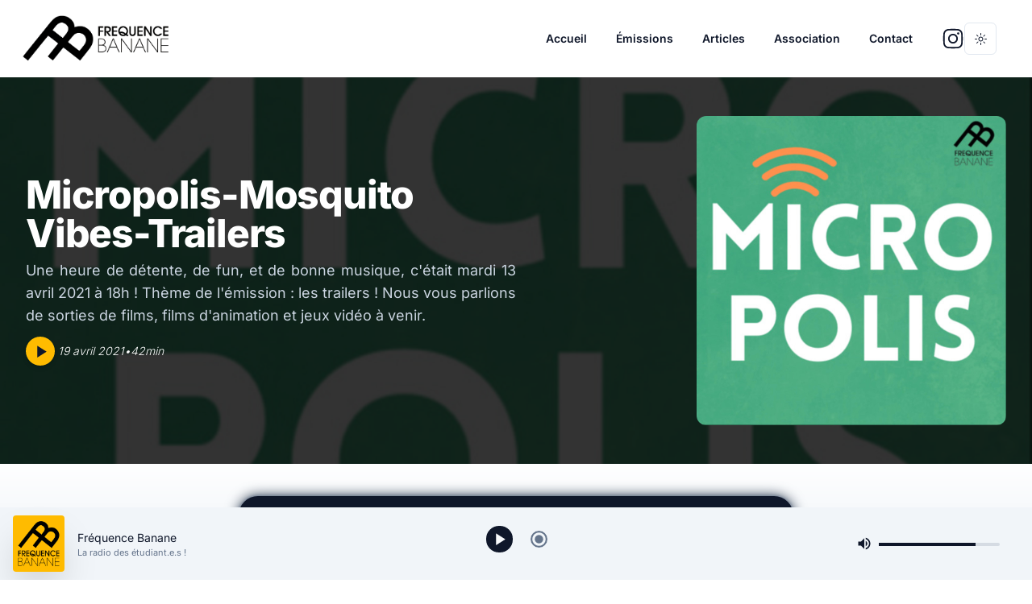

--- FILE ---
content_type: text/html; charset=utf-8
request_url: https://www.frequencebanane.ch/emissions/micropolis/519/
body_size: 15009
content:
<!DOCTYPE html><html><head><meta charset="utf-8">
<meta name="viewport" content="width=device-width, initial-scale=1">
<title>Fréquence Banane</title>
<link rel="preload" as="fetch" crossorigin="anonymous" href="/emissions/micropolis/519/_payload.json">
<style>.rangeDotHidden[type=range]::-webkit-slider-thumb{-webkit-appearance:none;appearance:none;height:0;width:0}@media screen and (max-width:768px){.mobileSeeker[type=range]::-webkit-slider-thumb{-webkit-appearance:none;appearance:none;height:0;width:0}}</style>
<style>.rangeDotHidden[type=range]::-webkit-slider-thumb{-webkit-appearance:none;appearance:none;height:0;width:0}</style>
<style>/*! tailwindcss v3.4.1 | MIT License | https://tailwindcss.com*/*,:after,:before{border:0 solid #e5e7eb;box-sizing:border-box}:after,:before{--tw-content:""}:host,html{line-height:1.5;-webkit-text-size-adjust:100%;font-family:ui-sans-serif,system-ui,sans-serif,Apple Color Emoji,Segoe UI Emoji,Segoe UI Symbol,Noto Color Emoji;font-feature-settings:normal;font-variation-settings:normal;-moz-tab-size:4;-o-tab-size:4;tab-size:4;-webkit-tap-highlight-color:transparent}body{line-height:inherit;margin:0}hr{border-top-width:1px;color:inherit;height:0}abbr:where([title]){-webkit-text-decoration:underline dotted;text-decoration:underline dotted}h1,h2,h3,h4,h5,h6{font-size:inherit;font-weight:inherit}a{color:inherit;text-decoration:inherit}b,strong{font-weight:bolder}code,kbd,pre,samp{font-family:ui-monospace,SFMono-Regular,Menlo,Monaco,Consolas,Liberation Mono,Courier New,monospace;font-feature-settings:normal;font-size:1em;font-variation-settings:normal}small{font-size:80%}sub,sup{font-size:75%;line-height:0;position:relative;vertical-align:baseline}sub{bottom:-.25em}sup{top:-.5em}table{border-collapse:collapse;border-color:inherit;text-indent:0}button,input,optgroup,select,textarea{color:inherit;font-family:inherit;font-feature-settings:inherit;font-size:100%;font-variation-settings:inherit;font-weight:inherit;line-height:inherit;margin:0;padding:0}button,select{text-transform:none}[type=button],[type=reset],[type=submit],button{-webkit-appearance:button;background-color:transparent;background-image:none}:-moz-focusring{outline:auto}:-moz-ui-invalid{box-shadow:none}progress{vertical-align:baseline}::-webkit-inner-spin-button,::-webkit-outer-spin-button{height:auto}[type=search]{-webkit-appearance:textfield;outline-offset:-2px}::-webkit-search-decoration{-webkit-appearance:none}::-webkit-file-upload-button{-webkit-appearance:button;font:inherit}summary{display:list-item}blockquote,dd,dl,figure,h1,h2,h3,h4,h5,h6,hr,p,pre{margin:0}fieldset{margin:0}fieldset,legend{padding:0}menu,ol,ul{list-style:none;margin:0;padding:0}dialog{padding:0}textarea{resize:vertical}input::-moz-placeholder,textarea::-moz-placeholder{color:#9ca3af;opacity:1}input::placeholder,textarea::placeholder{color:#9ca3af;opacity:1}[role=button],button{cursor:pointer}:disabled{cursor:default}audio,canvas,embed,iframe,img,object,svg,video{display:block;vertical-align:middle}img,video{height:auto;max-width:100%}[hidden]{display:none}:root{--background:0 0% 100%;--foreground:222.2 84% 4.9%;--muted:210 40% 96.1%;--muted-foreground:215.4 16.3% 46.9%;--popover:0 0% 100%;--popover-foreground:222.2 84% 4.9%;--card:0 0% 100%;--card-foreground:222.2 84% 4.9%;--border:214.3 31.8% 91.4%;--input:214.3 31.8% 91.4%;--primary:222.2 47.4% 11.2%;--primary-foreground:210 40% 98%;--secondary:210 40% 96.1%;--secondary-foreground:222.2 47.4% 11.2%;--accent:210 40% 96.1%;--accent-foreground:222.2 47.4% 11.2%;--destructive:0 84.2% 60.2%;--destructive-foreground:210 40% 98%;--ring:222.2 84% 4.9%;--radius:0.5rem}.dark{--background:222.2 84% 4.9%;--foreground:210 40% 98%;--muted:217.2 32.6% 17.5%;--muted-foreground:215 20.2% 65.1%;--popover:222.2 84% 4.9%;--popover-foreground:210 40% 98%;--card:222.2 84% 4.9%;--card-foreground:210 40% 98%;--border:217.2 32.6% 17.5%;--input:217.2 32.6% 17.5%;--primary:210 40% 98%;--primary-foreground:222.2 47.4% 11.2%;--secondary:217.2 32.6% 17.5%;--secondary-foreground:210 40% 98%;--accent:217.2 32.6% 17.5%;--accent-foreground:210 40% 98%;--destructive:0 62.8% 30.6%;--destructive-foreground:210 40% 98%;--ring:212.7 26.8% 83.9%}*{border-color:#e2e8f0;border-color:hsl(var(--border))}body{background-color:#fff;background-color:hsl(var(--background));color:#020817;color:hsl(var(--foreground))}.description a{text-decoration-line:underline!important;text-underline-offset:4px!important}.article a,.description a:hover{color:#0f172a;color:hsl(var(--primary))}.article a{font-weight:500;text-decoration-line:underline;text-underline-offset:4px}.article a:hover{color:#64748b;color:hsl(var(--muted-foreground))}.article h1 a,.article h2>a,.article h3>a,.article h4>a,.article h5>a,.article h6>a{text-decoration-line:none}h1{font-size:2.25rem;font-weight:800;letter-spacing:-.025em;line-height:2.5rem;scroll-margin:5rem}@media (min-width:1024px){h1{font-size:3rem;line-height:1}}h2{border-bottom-width:1px;font-size:1.875rem;font-weight:600;letter-spacing:-.025em;line-height:2.25rem;margin-top:2.5rem;padding-bottom:.5rem;scroll-margin:5rem}h2:first-child{margin-top:0}h3{font-size:1.5rem;font-weight:600;letter-spacing:-.025em;line-height:2rem;scroll-margin:5rem}h3:not(:first-child){margin-top:2rem}h4{font-size:1.25rem;font-weight:600;letter-spacing:-.025em;line-height:1.75rem;scroll-margin:5rem}h4:not(:first-child){margin-top:1.25rem}p{line-height:1.75rem}p:not(:first-child){margin-top:.75rem}main ul{list-style-type:disc;margin-bottom:.5rem;margin-left:1.5rem}main ul,main ul>li:not(:first-child){margin-top:.5rem}*,:after,:before{--tw-border-spacing-x:0;--tw-border-spacing-y:0;--tw-translate-x:0;--tw-translate-y:0;--tw-rotate:0;--tw-skew-x:0;--tw-skew-y:0;--tw-scale-x:1;--tw-scale-y:1;--tw-pan-x: ;--tw-pan-y: ;--tw-pinch-zoom: ;--tw-scroll-snap-strictness:proximity;--tw-gradient-from-position: ;--tw-gradient-via-position: ;--tw-gradient-to-position: ;--tw-ordinal: ;--tw-slashed-zero: ;--tw-numeric-figure: ;--tw-numeric-spacing: ;--tw-numeric-fraction: ;--tw-ring-inset: ;--tw-ring-offset-width:0px;--tw-ring-offset-color:#fff;--tw-ring-color:rgba(59,130,246,.5);--tw-ring-offset-shadow:0 0 #0000;--tw-ring-shadow:0 0 #0000;--tw-shadow:0 0 #0000;--tw-shadow-colored:0 0 #0000;--tw-blur: ;--tw-brightness: ;--tw-contrast: ;--tw-grayscale: ;--tw-hue-rotate: ;--tw-invert: ;--tw-saturate: ;--tw-sepia: ;--tw-drop-shadow: ;--tw-backdrop-blur: ;--tw-backdrop-brightness: ;--tw-backdrop-contrast: ;--tw-backdrop-grayscale: ;--tw-backdrop-hue-rotate: ;--tw-backdrop-invert: ;--tw-backdrop-opacity: ;--tw-backdrop-saturate: ;--tw-backdrop-sepia: }::backdrop{--tw-border-spacing-x:0;--tw-border-spacing-y:0;--tw-translate-x:0;--tw-translate-y:0;--tw-rotate:0;--tw-skew-x:0;--tw-skew-y:0;--tw-scale-x:1;--tw-scale-y:1;--tw-pan-x: ;--tw-pan-y: ;--tw-pinch-zoom: ;--tw-scroll-snap-strictness:proximity;--tw-gradient-from-position: ;--tw-gradient-via-position: ;--tw-gradient-to-position: ;--tw-ordinal: ;--tw-slashed-zero: ;--tw-numeric-figure: ;--tw-numeric-spacing: ;--tw-numeric-fraction: ;--tw-ring-inset: ;--tw-ring-offset-width:0px;--tw-ring-offset-color:#fff;--tw-ring-color:rgba(59,130,246,.5);--tw-ring-offset-shadow:0 0 #0000;--tw-ring-shadow:0 0 #0000;--tw-shadow:0 0 #0000;--tw-shadow-colored:0 0 #0000;--tw-blur: ;--tw-brightness: ;--tw-contrast: ;--tw-grayscale: ;--tw-hue-rotate: ;--tw-invert: ;--tw-saturate: ;--tw-sepia: ;--tw-drop-shadow: ;--tw-backdrop-blur: ;--tw-backdrop-brightness: ;--tw-backdrop-contrast: ;--tw-backdrop-grayscale: ;--tw-backdrop-hue-rotate: ;--tw-backdrop-invert: ;--tw-backdrop-opacity: ;--tw-backdrop-saturate: ;--tw-backdrop-sepia: }.sr-only{height:1px;margin:-1px;overflow:hidden;padding:0;position:absolute;width:1px;clip:rect(0,0,0,0);border-width:0;white-space:nowrap}.pointer-events-none{pointer-events:none}.visible{visibility:visible}.fixed{position:fixed}.absolute{position:absolute}.relative{position:relative}.sticky{position:sticky}.inset-0{inset:0}.inset-y-0{bottom:0;top:0}.bottom-0{bottom:0}.bottom-4{bottom:1rem}.left-0{left:0}.left-2{left:.5rem}.right-0{right:0}.top-0{top:0}.top-\[1px\]{top:1px}.top-\[60\%\]{top:60%}.top-full{top:100%}.z-10{z-index:10}.z-40{z-index:40}.z-50{z-index:50}.z-\[-0\]{z-index:0}.z-\[100\]{z-index:100}.z-\[150\]{z-index:150}.z-\[1\]{z-index:1}.z-\[90\]{z-index:90}.order-1{order:1}.order-2{order:2}.col-span-2{grid-column:span 2/span 2}.m-0{margin:0}.-mx-1{margin-left:-.25rem;margin-right:-.25rem}.mx-2{margin-left:.5rem;margin-right:.5rem}.mx-3{margin-left:.75rem;margin-right:.75rem}.mx-auto{margin-left:auto;margin-right:auto}.my-1{margin-bottom:.25rem;margin-top:.25rem}.my-2{margin-bottom:.5rem;margin-top:.5rem}.\!-mt-0{margin-top:0!important}.\!-mt-0\.5{margin-top:-.125rem!important}.\!mt-0{margin-top:0!important}.\!mt-1{margin-top:.25rem!important}.mb-1{margin-bottom:.25rem}.mb-2{margin-bottom:.5rem}.mb-3{margin-bottom:.75rem}.mb-8{margin-bottom:2rem}.mb-\[23px\]{margin-bottom:23px}.ml-1{margin-left:.25rem}.ml-2{margin-left:.5rem}.ml-auto{margin-left:auto}.mr-1{margin-right:.25rem}.mr-auto{margin-right:auto}.mt-1{margin-top:.25rem}.mt-1\.5{margin-top:.375rem}.mt-10{margin-top:2.5rem}.mt-2{margin-top:.5rem}.mt-24{margin-top:6rem}.mt-3{margin-top:.75rem}.mt-4{margin-top:1rem}.mt-5{margin-top:1.25rem}.mt-6{margin-top:1.5rem}.mt-8{margin-top:2rem}.mt-\[24px\]{margin-top:24px}.mt-\[6px\]{margin-top:6px}.mt-auto{margin-top:auto}.inline-block{display:inline-block}.flex{display:flex}.inline-flex{display:inline-flex}.grid{display:grid}.hidden{display:none}.aspect-square{aspect-ratio:1/1}.aspect-video{aspect-ratio:16/9}.h-0{height:0}.h-1{height:.25rem}.h-1\.5{height:.375rem}.h-10{height:2.5rem}.h-11{height:2.75rem}.h-16{height:4rem}.h-2{height:.5rem}.h-24{height:6rem}.h-3{height:.75rem}.h-3\.5{height:.875rem}.h-32{height:8rem}.h-4{height:1rem}.h-6{height:1.5rem}.h-7{height:1.75rem}.h-8{height:2rem}.h-9{height:2.25rem}.h-\[1\.2rem\]{height:1.2rem}.h-\[25px\]{height:25px}.h-\[30px\]{height:30px}.h-\[40vh\]{height:40vh}.h-\[4px\]{height:4px}.h-\[90px\]{height:90px}.h-\[var\(--radix-navigation-menu-viewport-height\)\]{height:var(--radix-navigation-menu-viewport-height)}.h-full{height:100%}.h-px{height:1px}.max-h-\[100\%\]{max-height:100%}.min-h-\[250px\]{min-height:250px}.min-h-\[30vh\]{min-height:30vh}.min-h-\[40vh\]{min-height:40vh}.min-h-screen{min-height:100vh}.w-0{width:0}.w-1\/4{width:25%}.w-10{width:2.5rem}.w-12{width:3rem}.w-14{width:3.5rem}.w-16{width:4rem}.w-2{width:.5rem}.w-2\/3{width:66.666667%}.w-24{width:6rem}.w-3{width:.75rem}.w-3\.5{width:.875rem}.w-3\/4{width:75%}.w-32{width:8rem}.w-4{width:1rem}.w-48{width:12rem}.w-6{width:1.5rem}.w-7{width:1.75rem}.w-8{width:2rem}.w-9{width:2.25rem}.w-\[1\.2rem\]{width:1.2rem}.w-\[150px\]{width:150px}.w-full{width:100%}.w-max{width:-moz-max-content;width:max-content}.min-w-64{min-width:16rem}.min-w-\[8rem\]{min-width:8rem}.max-w-48{max-width:12rem}.max-w-64{max-width:16rem}.max-w-80{max-width:20rem}.max-w-lg{max-width:32rem}.max-w-max{max-width:-moz-max-content;max-width:max-content}.max-w-screen-md{max-width:768px}.max-w-screen-sm{max-width:640px}.max-w-screen-xl{max-width:1280px}.max-w-sm{max-width:24rem}.max-w-xs{max-width:20rem}.flex-1{flex:1 1 0%}.flex-shrink-0,.shrink-0{flex-shrink:0}.grow{flex-grow:1}.translate-x-full{--tw-translate-x:100%;transform:translate(100%,var(--tw-translate-y)) rotate(var(--tw-rotate)) skewX(var(--tw-skew-x)) skewY(var(--tw-skew-y)) scaleX(var(--tw-scale-x)) scaleY(var(--tw-scale-y));transform:translate(var(--tw-translate-x),var(--tw-translate-y)) rotate(var(--tw-rotate)) skewX(var(--tw-skew-x)) skewY(var(--tw-skew-y)) scaleX(var(--tw-scale-x)) scaleY(var(--tw-scale-y))}.rotate-0{--tw-rotate:0deg;transform:translate(var(--tw-translate-x),var(--tw-translate-y)) rotate(0deg) skewX(var(--tw-skew-x)) skewY(var(--tw-skew-y)) scaleX(var(--tw-scale-x)) scaleY(var(--tw-scale-y));transform:translate(var(--tw-translate-x),var(--tw-translate-y)) rotate(var(--tw-rotate)) skewX(var(--tw-skew-x)) skewY(var(--tw-skew-y)) scaleX(var(--tw-scale-x)) scaleY(var(--tw-scale-y))}.rotate-45{--tw-rotate:45deg;transform:translate(var(--tw-translate-x),var(--tw-translate-y)) rotate(45deg) skewX(var(--tw-skew-x)) skewY(var(--tw-skew-y)) scaleX(var(--tw-scale-x)) scaleY(var(--tw-scale-y));transform:translate(var(--tw-translate-x),var(--tw-translate-y)) rotate(var(--tw-rotate)) skewX(var(--tw-skew-x)) skewY(var(--tw-skew-y)) scaleX(var(--tw-scale-x)) scaleY(var(--tw-scale-y))}.rotate-90{--tw-rotate:90deg;transform:translate(var(--tw-translate-x),var(--tw-translate-y)) rotate(90deg) skewX(var(--tw-skew-x)) skewY(var(--tw-skew-y)) scaleX(var(--tw-scale-x)) scaleY(var(--tw-scale-y));transform:translate(var(--tw-translate-x),var(--tw-translate-y)) rotate(var(--tw-rotate)) skewX(var(--tw-skew-x)) skewY(var(--tw-skew-y)) scaleX(var(--tw-scale-x)) scaleY(var(--tw-scale-y))}.scale-0{--tw-scale-x:0;--tw-scale-y:0;transform:translate(var(--tw-translate-x),var(--tw-translate-y)) rotate(var(--tw-rotate)) skewX(var(--tw-skew-x)) skewY(var(--tw-skew-y)) scaleX(0) scaleY(0);transform:translate(var(--tw-translate-x),var(--tw-translate-y)) rotate(var(--tw-rotate)) skewX(var(--tw-skew-x)) skewY(var(--tw-skew-y)) scaleX(var(--tw-scale-x)) scaleY(var(--tw-scale-y))}.scale-100{--tw-scale-x:1;--tw-scale-y:1;transform:translate(var(--tw-translate-x),var(--tw-translate-y)) rotate(var(--tw-rotate)) skewX(var(--tw-skew-x)) skewY(var(--tw-skew-y)) scaleX(1) scaleY(1);transform:translate(var(--tw-translate-x),var(--tw-translate-y)) rotate(var(--tw-rotate)) skewX(var(--tw-skew-x)) skewY(var(--tw-skew-y)) scaleX(var(--tw-scale-x)) scaleY(var(--tw-scale-y))}.cursor-default{cursor:default}.cursor-pointer{cursor:pointer}.select-none{-webkit-user-select:none;-moz-user-select:none;user-select:none}.resize{resize:both}.scroll-m-20{scroll-margin:5rem}.list-none{list-style-type:none}.appearance-none{-webkit-appearance:none;-moz-appearance:none;appearance:none}.flex-row{flex-direction:row}.flex-col{flex-direction:column}.flex-col-reverse{flex-direction:column-reverse}.flex-wrap{flex-wrap:wrap}.items-start{align-items:flex-start}.items-end{align-items:flex-end}.items-center{align-items:center}.justify-start{justify-content:flex-start}.justify-end{justify-content:flex-end}.justify-center{justify-content:center}.justify-between{justify-content:space-between}.gap-0{gap:0}.gap-1{gap:.25rem}.gap-2{gap:.5rem}.gap-20{gap:5rem}.gap-3{gap:.75rem}.gap-5{gap:1.25rem}.gap-6{gap:1.5rem}.gap-y-1{row-gap:.25rem}.gap-y-1\.5{row-gap:.375rem}.space-x-1>:not([hidden])~:not([hidden]){--tw-space-x-reverse:0;margin-left:.25rem;margin-left:calc(.25rem*(1 - var(--tw-space-x-reverse)));margin-right:0;margin-right:calc(.25rem*var(--tw-space-x-reverse))}.space-x-4>:not([hidden])~:not([hidden]){--tw-space-x-reverse:0;margin-left:1rem;margin-left:calc(1rem*(1 - var(--tw-space-x-reverse)));margin-right:0;margin-right:calc(1rem*var(--tw-space-x-reverse))}.self-stretch{align-self:stretch}.overflow-hidden{overflow:hidden}.overflow-x-auto{overflow-x:auto}.overflow-y-auto{overflow-y:auto}.overflow-x-hidden{overflow-x:hidden}.whitespace-nowrap{white-space:nowrap}.rounded{border-radius:.25rem}.rounded-3xl{border-radius:1.5rem}.rounded-full{border-radius:9999px}.rounded-lg{border-radius:.5rem;border-radius:var(--radius)}.rounded-md{border-radius:calc(.5rem - 2px);border-radius:calc(var(--radius) - 2px)}.rounded-sm{border-radius:calc(.5rem - 4px);border-radius:calc(var(--radius) - 4px)}.rounded-xl{border-radius:.75rem}.rounded-t-\[10px\]{border-top-left-radius:10px;border-top-right-radius:10px}.rounded-tl-sm{border-top-left-radius:calc(.5rem - 4px);border-top-left-radius:calc(var(--radius) - 4px)}.border{border-width:1px}.border-b{border-bottom-width:1px}.border-input{border-color:#e2e8f0;border-color:hsl(var(--input))}.border-muted-foreground{border-color:#64748b;border-color:hsl(var(--muted-foreground))}.bg-\[\#ffbb00\]{--tw-bg-opacity:1;background-color:#fb0;background-color:rgb(255 187 0/var(--tw-bg-opacity))}.bg-accent{background-color:#f1f5f9;background-color:hsl(var(--accent))}.bg-background{background-color:#fff;background-color:hsl(var(--background))}.bg-banane{--tw-bg-opacity:1;background-color:#fb0;background-color:rgb(255 187 0/var(--tw-bg-opacity))}.bg-black{--tw-bg-opacity:1;background-color:#000;background-color:rgb(0 0 0/var(--tw-bg-opacity))}.bg-black\/40{background-color:rgba(0,0,0,.4)}.bg-black\/50{background-color:rgba(0,0,0,.5)}.bg-border{background-color:#e2e8f0;background-color:hsl(var(--border))}.bg-card{background-color:#fff;background-color:hsl(var(--card))}.bg-destructive{background-color:#ef4444;background-color:hsl(var(--destructive))}.bg-gray-300{--tw-bg-opacity:1;background-color:#d1d5db;background-color:rgb(209 213 219/var(--tw-bg-opacity))}.bg-gray-500{--tw-bg-opacity:1;background-color:#6b7280;background-color:rgb(107 114 128/var(--tw-bg-opacity))}.bg-muted{background-color:#f1f5f9;background-color:hsl(var(--muted))}.bg-muted-foreground{background-color:#64748b;background-color:hsl(var(--muted-foreground))}.bg-muted-foreground\/20{background-color:rgba(100,116,139,.2);background-color:hsl(var(--muted-foreground)/.2)}.bg-popover{background-color:#fff;background-color:hsl(var(--popover))}.bg-primary{background-color:#0f172a;background-color:hsl(var(--primary))}.bg-secondary{background-color:#f1f5f9;background-color:hsl(var(--secondary))}.bg-opacity-0{--tw-bg-opacity:0}.bg-opacity-100{--tw-bg-opacity:1}.bg-opacity-50{--tw-bg-opacity:0.5}.bg-opacity-80{--tw-bg-opacity:0.8}.bg-gradient-to-b{background-image:linear-gradient(to bottom,var(--tw-gradient-stops))}.bg-gradient-to-r{background-image:linear-gradient(to right,var(--tw-gradient-stops))}.bg-gradient-to-t{background-image:linear-gradient(to top,var(--tw-gradient-stops))}.from-background{--tw-gradient-from:hsl(var(--background)) var(--tw-gradient-from-position);--tw-gradient-to:hsl(var(--background)/0) var(--tw-gradient-to-position);--tw-gradient-stops:var(--tw-gradient-from),var(--tw-gradient-to)}.from-primary{--tw-gradient-from:hsl(var(--primary)) var(--tw-gradient-from-position);--tw-gradient-to:hsl(var(--primary)/0) var(--tw-gradient-to-position);--tw-gradient-stops:var(--tw-gradient-from),var(--tw-gradient-to)}.from-primary-foreground{--tw-gradient-from:hsl(var(--primary-foreground)) var(--tw-gradient-from-position);--tw-gradient-to:hsl(var(--primary-foreground)/0) var(--tw-gradient-to-position);--tw-gradient-stops:var(--tw-gradient-from),var(--tw-gradient-to)}.via-slate-100{--tw-gradient-to:rgba(241,245,249,0) var(--tw-gradient-to-position);--tw-gradient-stops:var(--tw-gradient-from),#f1f5f9 var(--tw-gradient-via-position),var(--tw-gradient-to)}.to-background{--tw-gradient-to:hsl(var(--background)) var(--tw-gradient-to-position)}.to-primary{--tw-gradient-to:hsl(var(--primary)) var(--tw-gradient-to-position)}.to-slate-100{--tw-gradient-to:#f1f5f9 var(--tw-gradient-to-position)}.bg-\[length\:0\%_1\.5px\]{background-size:0 1.5px}.bg-cover{background-size:cover}.bg-center{background-position:50%}.bg-left-bottom{background-position:0 100%}.bg-no-repeat{background-repeat:no-repeat}.fill-current{fill:currentColor}.object-contain{-o-object-fit:contain;object-fit:contain}.object-cover{-o-object-fit:cover;object-fit:cover}.object-center{-o-object-position:center;object-position:center}.p-0{padding:0}.p-1{padding:.25rem}.p-1\.5{padding:.375rem}.p-2{padding:.5rem}.p-3{padding:.75rem}.p-4{padding:1rem}.p-5{padding:1.25rem}.p-6{padding:1.5rem}.p-8{padding:2rem}.px-10{padding-left:2.5rem;padding-right:2.5rem}.px-12{padding-left:3rem;padding-right:3rem}.px-2{padding-left:.5rem;padding-right:.5rem}.px-3{padding-left:.75rem;padding-right:.75rem}.px-4{padding-left:1rem;padding-right:1rem}.px-6{padding-left:1.5rem;padding-right:1.5rem}.px-8{padding-left:2rem;padding-right:2rem}.py-1{padding-bottom:.25rem;padding-top:.25rem}.py-1\.5{padding-bottom:.375rem;padding-top:.375rem}.py-10{padding-bottom:2.5rem;padding-top:2.5rem}.py-12{padding-bottom:3rem;padding-top:3rem}.py-2{padding-bottom:.5rem;padding-top:.5rem}.py-20{padding-bottom:5rem;padding-top:5rem}.py-4{padding-bottom:1rem;padding-top:1rem}.py-5{padding-bottom:1.25rem;padding-top:1.25rem}.py-8{padding-bottom:2rem;padding-top:2rem}.\!pb-0{padding-bottom:0!important}.pb-1{padding-bottom:.25rem}.pb-16{padding-bottom:4rem}.pb-2{padding-bottom:.5rem}.pb-3{padding-bottom:.75rem}.pb-\[1px\]{padding-bottom:1px}.pl-1{padding-left:.25rem}.pl-2{padding-left:.5rem}.pl-4{padding-left:1rem}.pl-7{padding-left:1.75rem}.pl-8{padding-left:2rem}.pr-10{padding-right:2.5rem}.pr-2{padding-right:.5rem}.pr-5{padding-right:1.25rem}.pr-8{padding-right:2rem}.pt-0{padding-top:0}.pt-2{padding-top:.5rem}.pt-3{padding-top:.75rem}.pt-\[11px\]{padding-top:11px}.text-center{text-align:center}.text-justify{text-align:justify}.text-start{text-align:start}.\!text-sm{font-size:.875rem!important;line-height:1.25rem!important}.text-2xl{font-size:1.5rem;line-height:2rem}.text-3xl{font-size:1.875rem;line-height:2.25rem}.text-4xl{font-size:2.25rem;line-height:2.5rem}.text-5xl{font-size:3rem;line-height:1}.text-\[11px\]{font-size:11px}.text-\[12px\]{font-size:12px}.text-\[14px\]{font-size:14px}.text-\[15px\]{font-size:15px}.text-lg{font-size:1.125rem;line-height:1.75rem}.text-sm{font-size:.875rem;line-height:1.25rem}.text-xl{font-size:1.25rem;line-height:1.75rem}.text-xs{font-size:.75rem;line-height:1rem}.\!font-normal{font-weight:400!important}.font-bold{font-weight:700}.font-extrabold{font-weight:800}.font-light{font-weight:300}.font-medium{font-weight:500}.font-normal{font-weight:400}.font-semibold{font-weight:600}.font-thin{font-weight:100}.italic{font-style:italic}.\!leading-7{line-height:1.75rem!important}.leading-7{line-height:1.75rem}.leading-none{line-height:1}.tracking-tight{letter-spacing:-.025em}.tracking-widest{letter-spacing:.1em}.\!text-yellow-400{--tw-text-opacity:1!important;color:#facc15!important;color:rgb(250 204 21/var(--tw-text-opacity))!important}.text-accent-foreground{color:#0f172a;color:hsl(var(--accent-foreground))}.text-card-foreground{color:#020817;color:hsl(var(--card-foreground))}.text-destructive-foreground{color:#f8fafc;color:hsl(var(--destructive-foreground))}.text-foreground{color:#020817;color:hsl(var(--foreground))}.text-muted-foreground{color:#64748b;color:hsl(var(--muted-foreground))}.text-popover-foreground{color:#020817;color:hsl(var(--popover-foreground))}.text-primary{color:#0f172a;color:hsl(var(--primary))}.text-primary-foreground{color:#f8fafc;color:hsl(var(--primary-foreground))}.text-red-500{--tw-text-opacity:1;color:#ef4444;color:rgb(239 68 68/var(--tw-text-opacity))}.text-secondary{color:#f1f5f9;color:hsl(var(--secondary))}.text-secondary-foreground{color:#0f172a;color:hsl(var(--secondary-foreground))}.text-slate-300{--tw-text-opacity:1;color:#cbd5e1;color:rgb(203 213 225/var(--tw-text-opacity))}.text-slate-600{--tw-text-opacity:1;color:#475569;color:rgb(71 85 105/var(--tw-text-opacity))}.text-white{--tw-text-opacity:1;color:#fff;color:rgb(255 255 255/var(--tw-text-opacity))}.\!no-underline{text-decoration-line:none!important}.underline-offset-4{text-underline-offset:4px}.accent-primary{accent-color:#0f172a;accent-color:hsl(var(--primary))}.opacity-0{opacity:0}.opacity-100{opacity:1}.opacity-60{opacity:.6}.shadow{--tw-shadow:0 1px 3px 0 rgba(0,0,0,.1),0 1px 2px -1px rgba(0,0,0,.1);--tw-shadow-colored:0 1px 3px 0 var(--tw-shadow-color),0 1px 2px -1px var(--tw-shadow-color);box-shadow:0 0 #0000,0 0 #0000,0 1px 3px 0 rgba(0,0,0,.1),0 1px 2px -1px rgba(0,0,0,.1);box-shadow:var(--tw-ring-offset-shadow,0 0 #0000),var(--tw-ring-shadow,0 0 #0000),var(--tw-shadow)}.shadow-2xl{--tw-shadow:0 25px 50px -12px rgba(0,0,0,.25);--tw-shadow-colored:0 25px 50px -12px var(--tw-shadow-color);box-shadow:0 0 #0000,0 0 #0000,0 25px 50px -12px rgba(0,0,0,.25);box-shadow:var(--tw-ring-offset-shadow,0 0 #0000),var(--tw-ring-shadow,0 0 #0000),var(--tw-shadow)}.shadow-lg{--tw-shadow:0 10px 15px -3px rgba(0,0,0,.1),0 4px 6px -4px rgba(0,0,0,.1);--tw-shadow-colored:0 10px 15px -3px var(--tw-shadow-color),0 4px 6px -4px var(--tw-shadow-color);box-shadow:0 0 #0000,0 0 #0000,0 10px 15px -3px rgba(0,0,0,.1),0 4px 6px -4px rgba(0,0,0,.1);box-shadow:var(--tw-ring-offset-shadow,0 0 #0000),var(--tw-ring-shadow,0 0 #0000),var(--tw-shadow)}.shadow-md{--tw-shadow:0 4px 6px -1px rgba(0,0,0,.1),0 2px 4px -2px rgba(0,0,0,.1);--tw-shadow-colored:0 4px 6px -1px var(--tw-shadow-color),0 2px 4px -2px var(--tw-shadow-color);box-shadow:0 0 #0000,0 0 #0000,0 4px 6px -1px rgba(0,0,0,.1),0 2px 4px -2px rgba(0,0,0,.1);box-shadow:var(--tw-ring-offset-shadow,0 0 #0000),var(--tw-ring-shadow,0 0 #0000),var(--tw-shadow)}.shadow-sm{--tw-shadow:0 1px 2px 0 rgba(0,0,0,.05);--tw-shadow-colored:0 1px 2px 0 var(--tw-shadow-color);box-shadow:0 0 #0000,0 0 #0000,0 1px 2px 0 rgba(0,0,0,.05);box-shadow:var(--tw-ring-offset-shadow,0 0 #0000),var(--tw-ring-shadow,0 0 #0000),var(--tw-shadow)}.shadow-primary\/50{--tw-shadow-color:hsl(var(--primary)/0.5);--tw-shadow:var(--tw-shadow-colored)}.shadow-white\/50{--tw-shadow-color:hsla(0,0%,100%,.5);--tw-shadow:var(--tw-shadow-colored)}.outline-none{outline:2px solid transparent;outline-offset:2px}.outline{outline-style:solid}.ring-offset-background{--tw-ring-offset-color:hsl(var(--background))}.transition{transition-duration:.15s;transition-property:color,background-color,border-color,text-decoration-color,fill,stroke,opacity,box-shadow,transform,filter,-webkit-backdrop-filter;transition-property:color,background-color,border-color,text-decoration-color,fill,stroke,opacity,box-shadow,transform,filter,backdrop-filter;transition-property:color,background-color,border-color,text-decoration-color,fill,stroke,opacity,box-shadow,transform,filter,backdrop-filter,-webkit-backdrop-filter;transition-timing-function:cubic-bezier(.4,0,.2,1)}.transition-all{transition-duration:.15s;transition-property:all;transition-timing-function:cubic-bezier(.4,0,.2,1)}.transition-colors{transition-duration:.15s;transition-property:color,background-color,border-color,text-decoration-color,fill,stroke;transition-timing-function:cubic-bezier(.4,0,.2,1)}.duration-200{transition-duration:.2s}.duration-300{transition-duration:.3s}.duration-500{transition-duration:.5s}.ease-in{transition-timing-function:cubic-bezier(.4,0,1,1)}.ease-in-out{transition-timing-function:cubic-bezier(.4,0,.2,1)}.ease-out{transition-timing-function:cubic-bezier(0,0,.2,1)}@keyframes enter{0%{opacity:1;opacity:var(--tw-enter-opacity,1);transform:translateZ(0) scaleX(1) rotate(0);transform:translate3d(var(--tw-enter-translate-x,0),var(--tw-enter-translate-y,0),0) scale3d(var(--tw-enter-scale,1),var(--tw-enter-scale,1),var(--tw-enter-scale,1)) rotate(var(--tw-enter-rotate,0))}}@keyframes exit{to{opacity:1;opacity:var(--tw-exit-opacity,1);transform:translateZ(0) scaleX(1) rotate(0);transform:translate3d(var(--tw-exit-translate-x,0),var(--tw-exit-translate-y,0),0) scale3d(var(--tw-exit-scale,1),var(--tw-exit-scale,1),var(--tw-exit-scale,1)) rotate(var(--tw-exit-rotate,0))}}.duration-200{animation-duration:.2s}.duration-300{animation-duration:.3s}.duration-500{animation-duration:.5s}.ease-in{animation-timing-function:cubic-bezier(.4,0,1,1)}.ease-in-out{animation-timing-function:cubic-bezier(.4,0,.2,1)}.ease-out{animation-timing-function:cubic-bezier(0,0,.2,1)}.neon-sm-slate{filter:drop-shadow(0 0 2px #64748b) drop-shadow(0 0 8px #334155)}.first\:mt-0:first-child{margin-top:0}.hover\:-translate-y-1:hover{--tw-translate-y:-0.25rem;transform:translate(var(--tw-translate-x),-.25rem) rotate(var(--tw-rotate)) skewX(var(--tw-skew-x)) skewY(var(--tw-skew-y)) scaleX(var(--tw-scale-x)) scaleY(var(--tw-scale-y));transform:translate(var(--tw-translate-x),var(--tw-translate-y)) rotate(var(--tw-rotate)) skewX(var(--tw-skew-x)) skewY(var(--tw-skew-y)) scaleX(var(--tw-scale-x)) scaleY(var(--tw-scale-y))}.hover\:scale-\[1\.01\]:hover{--tw-scale-x:1.01;--tw-scale-y:1.01;transform:translate(var(--tw-translate-x),var(--tw-translate-y)) rotate(var(--tw-rotate)) skewX(var(--tw-skew-x)) skewY(var(--tw-skew-y)) scaleX(1.01) scaleY(1.01);transform:translate(var(--tw-translate-x),var(--tw-translate-y)) rotate(var(--tw-rotate)) skewX(var(--tw-skew-x)) skewY(var(--tw-skew-y)) scaleX(var(--tw-scale-x)) scaleY(var(--tw-scale-y))}.hover\:scale-\[1\.02\]:hover{--tw-scale-x:1.02;--tw-scale-y:1.02;transform:translate(var(--tw-translate-x),var(--tw-translate-y)) rotate(var(--tw-rotate)) skewX(var(--tw-skew-x)) skewY(var(--tw-skew-y)) scaleX(1.02) scaleY(1.02);transform:translate(var(--tw-translate-x),var(--tw-translate-y)) rotate(var(--tw-rotate)) skewX(var(--tw-skew-x)) skewY(var(--tw-skew-y)) scaleX(var(--tw-scale-x)) scaleY(var(--tw-scale-y))}.hover\:cursor-pointer:hover{cursor:pointer}.hover\:bg-accent:hover{background-color:#f1f5f9;background-color:hsl(var(--accent))}.hover\:bg-accent\/50:hover{background-color:rgba(241,245,249,.5);background-color:hsl(var(--accent)/.5)}.hover\:bg-banane:hover{--tw-bg-opacity:1;background-color:#fb0;background-color:rgb(255 187 0/var(--tw-bg-opacity))}.hover\:bg-banane\/90:hover{background-color:rgba(255,187,0,.9)}.hover\:bg-destructive\/90:hover{background-color:rgba(239,68,68,.9);background-color:hsl(var(--destructive)/.9)}.hover\:bg-muted-foreground:hover{background-color:#64748b;background-color:hsl(var(--muted-foreground))}.hover\:bg-primary\/90:hover{background-color:rgba(15,23,42,.9);background-color:hsl(var(--primary)/.9)}.hover\:bg-primary\/95:hover{background-color:rgba(15,23,42,.95);background-color:hsl(var(--primary)/.95)}.hover\:bg-secondary\/80:hover{background-color:rgba(241,245,249,.8);background-color:hsl(var(--secondary)/.8)}.hover\:text-accent-foreground:hover{color:#0f172a;color:hsl(var(--accent-foreground))}.hover\:text-background:hover{color:#fff;color:hsl(var(--background))}.hover\:text-banane:hover{--tw-text-opacity:1;color:#fb0;color:rgb(255 187 0/var(--tw-text-opacity))}.hover\:text-primary:hover{color:#0f172a;color:hsl(var(--primary))}.hover\:\!underline:hover{text-decoration-line:underline!important}.hover\:underline:hover{text-decoration-line:underline}.focus\:bg-accent:focus{background-color:#f1f5f9;background-color:hsl(var(--accent))}.focus\:text-accent-foreground:focus{color:#0f172a;color:hsl(var(--accent-foreground))}.focus\:outline-none:focus{outline:2px solid transparent;outline-offset:2px}.focus-visible\:outline-none:focus-visible{outline:2px solid transparent;outline-offset:2px}.focus-visible\:ring-2:focus-visible{--tw-ring-offset-shadow:var(--tw-ring-inset) 0 0 0 var(--tw-ring-offset-width) var(--tw-ring-offset-color);--tw-ring-shadow:var(--tw-ring-inset) 0 0 0 calc(2px + var(--tw-ring-offset-width)) var(--tw-ring-color);box-shadow:var(--tw-ring-inset) 0 0 0 var(--tw-ring-offset-width) var(--tw-ring-offset-color),var(--tw-ring-inset) 0 0 0 calc(2px + var(--tw-ring-offset-width)) var(--tw-ring-color),0 0 #0000;box-shadow:var(--tw-ring-offset-shadow),var(--tw-ring-shadow),var(--tw-shadow,0 0 #0000)}.focus-visible\:ring-ring:focus-visible{--tw-ring-color:hsl(var(--ring))}.focus-visible\:ring-offset-2:focus-visible{--tw-ring-offset-width:2px}.disabled\:pointer-events-none:disabled{pointer-events:none}.disabled\:opacity-50:disabled{opacity:.5}.group\/category:hover .group-hover\/category\:bg-\[length\:100\%_1\.5px\],.group\/emission:hover .group-hover\/emission\:bg-\[length\:100\%_1\.5px\],.group\/header:hover .group-hover\/header\:bg-\[length\:100\%_1\.5px\],.group\/title:hover .group-hover\/title\:bg-\[length\:100\%_1\.5px\]{background-size:100% 1.5px}.data-\[disabled\]\:pointer-events-none[data-disabled]{pointer-events:none}.data-\[active\]\:bg-accent\/50[data-active]{background-color:rgba(241,245,249,.5);background-color:hsl(var(--accent)/.5)}.data-\[state\=open\]\:bg-accent[data-state=open]{background-color:#f1f5f9;background-color:hsl(var(--accent))}.data-\[state\=open\]\:bg-accent\/50[data-state=open]{background-color:rgba(241,245,249,.5);background-color:hsl(var(--accent)/.5)}.data-\[disabled\]\:opacity-50[data-disabled]{opacity:.5}.data-\[motion\^\=from-\]\:animate-in[data-motion^=from-],.data-\[state\=open\]\:animate-in[data-state=open],.data-\[state\=visible\]\:animate-in[data-state=visible]{animation-duration:.15s;animation-name:enter;--tw-enter-opacity:initial;--tw-enter-scale:initial;--tw-enter-rotate:initial;--tw-enter-translate-x:initial;--tw-enter-translate-y:initial}.data-\[motion\^\=to-\]\:animate-out[data-motion^=to-],.data-\[state\=closed\]\:animate-out[data-state=closed],.data-\[state\=hidden\]\:animate-out[data-state=hidden]{animation-duration:.15s;animation-name:exit;--tw-exit-opacity:initial;--tw-exit-scale:initial;--tw-exit-rotate:initial;--tw-exit-translate-x:initial;--tw-exit-translate-y:initial}.data-\[motion\^\=from-\]\:fade-in[data-motion^=from-]{--tw-enter-opacity:0}.data-\[motion\^\=to-\]\:fade-out[data-motion^=to-],.data-\[state\=closed\]\:fade-out-0[data-state=closed],.data-\[state\=hidden\]\:fade-out[data-state=hidden]{--tw-exit-opacity:0}.data-\[state\=open\]\:fade-in-0[data-state=open],.data-\[state\=visible\]\:fade-in[data-state=visible]{--tw-enter-opacity:0}.data-\[state\=closed\]\:zoom-out-95[data-state=closed]{--tw-exit-scale:.95}.data-\[state\=open\]\:zoom-in-90[data-state=open]{--tw-enter-scale:.9}.data-\[state\=open\]\:zoom-in-95[data-state=open]{--tw-enter-scale:.95}.data-\[motion\=from-end\]\:slide-in-from-right-52[data-motion=from-end]{--tw-enter-translate-x:13rem}.data-\[motion\=from-start\]\:slide-in-from-left-52[data-motion=from-start]{--tw-enter-translate-x:-13rem}.data-\[motion\=to-end\]\:slide-out-to-right-52[data-motion=to-end]{--tw-exit-translate-x:13rem}.data-\[motion\=to-start\]\:slide-out-to-left-52[data-motion=to-start]{--tw-exit-translate-x:-13rem}.data-\[side\=bottom\]\:slide-in-from-top-2[data-side=bottom]{--tw-enter-translate-y:-0.5rem}.data-\[side\=left\]\:slide-in-from-right-2[data-side=left]{--tw-enter-translate-x:0.5rem}.data-\[side\=right\]\:slide-in-from-left-2[data-side=right]{--tw-enter-translate-x:-0.5rem}.data-\[side\=top\]\:slide-in-from-bottom-2[data-side=top]{--tw-enter-translate-y:0.5rem}.group[data-state=open] .group-data-\[state\=open\]\:rotate-180{--tw-rotate:180deg;transform:translate(var(--tw-translate-x),var(--tw-translate-y)) rotate(180deg) skewX(var(--tw-skew-x)) skewY(var(--tw-skew-y)) scaleX(var(--tw-scale-x)) scaleY(var(--tw-scale-y));transform:translate(var(--tw-translate-x),var(--tw-translate-y)) rotate(var(--tw-rotate)) skewX(var(--tw-skew-x)) skewY(var(--tw-skew-y)) scaleX(var(--tw-scale-x)) scaleY(var(--tw-scale-y))}:is(.dark .dark\:-rotate-90){--tw-rotate:-90deg;transform:translate(var(--tw-translate-x),var(--tw-translate-y)) rotate(-90deg) skewX(var(--tw-skew-x)) skewY(var(--tw-skew-y)) scaleX(var(--tw-scale-x)) scaleY(var(--tw-scale-y));transform:translate(var(--tw-translate-x),var(--tw-translate-y)) rotate(var(--tw-rotate)) skewX(var(--tw-skew-x)) skewY(var(--tw-skew-y)) scaleX(var(--tw-scale-x)) scaleY(var(--tw-scale-y))}:is(.dark .dark\:rotate-0){--tw-rotate:0deg;transform:translate(var(--tw-translate-x),var(--tw-translate-y)) rotate(0deg) skewX(var(--tw-skew-x)) skewY(var(--tw-skew-y)) scaleX(var(--tw-scale-x)) scaleY(var(--tw-scale-y));transform:translate(var(--tw-translate-x),var(--tw-translate-y)) rotate(var(--tw-rotate)) skewX(var(--tw-skew-x)) skewY(var(--tw-skew-y)) scaleX(var(--tw-scale-x)) scaleY(var(--tw-scale-y))}:is(.dark .dark\:scale-0){--tw-scale-x:0;--tw-scale-y:0;transform:translate(var(--tw-translate-x),var(--tw-translate-y)) rotate(var(--tw-rotate)) skewX(var(--tw-skew-x)) skewY(var(--tw-skew-y)) scaleX(0) scaleY(0);transform:translate(var(--tw-translate-x),var(--tw-translate-y)) rotate(var(--tw-rotate)) skewX(var(--tw-skew-x)) skewY(var(--tw-skew-y)) scaleX(var(--tw-scale-x)) scaleY(var(--tw-scale-y))}:is(.dark .dark\:scale-100){--tw-scale-x:1;--tw-scale-y:1;transform:translate(var(--tw-translate-x),var(--tw-translate-y)) rotate(var(--tw-rotate)) skewX(var(--tw-skew-x)) skewY(var(--tw-skew-y)) scaleX(1) scaleY(1);transform:translate(var(--tw-translate-x),var(--tw-translate-y)) rotate(var(--tw-rotate)) skewX(var(--tw-skew-x)) skewY(var(--tw-skew-y)) scaleX(var(--tw-scale-x)) scaleY(var(--tw-scale-y))}:is(.dark .dark\:bg-muted-foreground){background-color:#64748b;background-color:hsl(var(--muted-foreground))}:is(.dark .dark\:bg-primary-foreground){background-color:#f8fafc;background-color:hsl(var(--primary-foreground))}:is(.dark .dark\:via-secondary){--tw-gradient-to:hsl(var(--secondary)/0) var(--tw-gradient-to-position);--tw-gradient-stops:var(--tw-gradient-from),hsl(var(--secondary)) var(--tw-gradient-via-position),var(--tw-gradient-to)}:is(.dark .dark\:to-secondary){--tw-gradient-to:hsl(var(--secondary)) var(--tw-gradient-to-position)}:is(.dark .dark\:text-primary-foreground){color:#f8fafc;color:hsl(var(--primary-foreground))}:is(.dark .dark\:text-slate-200){--tw-text-opacity:1;color:#e2e8f0;color:rgb(226 232 240/var(--tw-text-opacity))}:is(.dark .dark\:text-slate-300){--tw-text-opacity:1;color:#cbd5e1;color:rgb(203 213 225/var(--tw-text-opacity))}:is(.dark .hover\:dark\:text-primary-foreground):hover{color:#f8fafc;color:hsl(var(--primary-foreground))}@media (min-width:640px){.sm\:mx-0{margin-left:0;margin-right:0}.sm\:max-w-none{max-width:none}.sm\:max-w-sm{max-width:24rem}.sm\:items-start{align-items:flex-start}.sm\:px-0{padding-left:0;padding-right:0}}@media (min-width:768px){.md\:absolute{position:absolute}.md\:col-span-2{grid-column:span 2/span 2}.md\:mx-5{margin-left:1.25rem;margin-right:1.25rem}.md\:mb-3{margin-bottom:.75rem}.md\:ml-0{margin-left:0}.md\:ml-2{margin-left:.5rem}.md\:mr-0{margin-right:0}.md\:mt-2{margin-top:.5rem}.md\:block{display:block}.md\:flex{display:flex}.md\:hidden{display:none}.md\:h-\[25px\]{height:25px}.md\:h-\[30px\]{height:30px}.md\:max-h-\[180px\]{max-height:180px}.md\:w-1\/2{width:50%}.md\:w-1\/4{width:25%}.md\:w-16{width:4rem}.md\:w-48{width:12rem}.md\:w-\[var\(--radix-navigation-menu-viewport-width\)\]{width:var(--radix-navigation-menu-viewport-width)}.md\:w-auto{width:auto}.md\:w-full{width:100%}.md\:max-w-\[35\%\]{max-width:35%}.md\:max-w-md{max-width:28rem}.md\:flex-row{flex-direction:row}.md\:items-start{align-items:flex-start}.md\:items-center{align-items:center}.md\:justify-start{justify-content:flex-start}.md\:justify-end{justify-content:flex-end}.md\:gap-5{gap:1.25rem}.md\:px-8{padding-left:2rem;padding-right:2rem}.md\:pl-4{padding-left:1rem}.md\:pr-4{padding-right:1rem}.md\:pt-2{padding-top:.5rem}.md\:pt-\[11px\]{padding-top:11px}.md\:hover\:cursor-auto:hover{cursor:auto}}@media (min-width:1024px){.lg\:order-1{order:1}.lg\:order-2{order:2}.lg\:mx-auto{margin-left:auto;margin-right:auto}.lg\:\!mt-2{margin-top:.5rem!important}.lg\:mt-0{margin-top:0}.lg\:flex{display:flex}.lg\:hidden{display:none}.lg\:w-1\/2{width:50%}.lg\:w-1\/3{width:33.333333%}.lg\:w-1\/5{width:20%}.lg\:w-2\/3{width:66.666667%}.lg\:w-4\/5{width:80%}.lg\:max-w-none{max-width:none}.lg\:max-w-screen-xl{max-width:1280px}.lg\:flex-row{flex-direction:row}.lg\:flex-row-reverse{flex-direction:row-reverse}.lg\:justify-between{justify-content:space-between}.lg\:gap-1{gap:.25rem}.lg\:gap-3{gap:.75rem}.lg\:gap-8{gap:2rem}.lg\:px-0{padding-left:0;padding-right:0}.lg\:px-8{padding-left:2rem;padding-right:2rem}.lg\:pr-6{padding-right:1.5rem}.lg\:text-2xl{font-size:1.5rem;line-height:2rem}.lg\:text-3xl{font-size:1.875rem;line-height:2.25rem}.lg\:text-4xl{font-size:2.25rem;line-height:2.5rem}.lg\:text-5xl{font-size:3rem;line-height:1}.lg\:text-lg{font-size:1.125rem;line-height:1.75rem}.lg\:text-xl{font-size:1.25rem;line-height:1.75rem}}@media (min-width:1280px){.xl\:max-h-\[220px\]{max-height:220px}}@keyframes spin{to{transform:rotate(1turn)}}.\[\&\>\*\]\:animate-spin>*{animation:spin 1s linear infinite}</style>
<style>@font-face{font-display:swap;font-family:Inter;font-style:normal;font-weight:100;src:url(/_nuxt/Inter-100-1.Tnlkzg-L.woff2) format("woff2");unicode-range:u+0460-052f,u+1c80-1c8a,u+20b4,u+2de0-2dff,u+a640-a69f,u+fe2e-fe2f}@font-face{font-display:swap;font-family:Inter;font-style:normal;font-weight:100;src:url(/_nuxt/Inter-100-2.6hrnzXjm.woff2) format("woff2");unicode-range:u+0301,u+0400-045f,u+0490-0491,u+04b0-04b1,u+2116}@font-face{font-display:swap;font-family:Inter;font-style:normal;font-weight:100;src:url(/_nuxt/Inter-100-3.5czBOSv3.woff2) format("woff2");unicode-range:u+1f??}@font-face{font-display:swap;font-family:Inter;font-style:normal;font-weight:100;src:url(/_nuxt/Inter-100-4.pISWUfv2.woff2) format("woff2");unicode-range:u+0370-0377,u+037a-037f,u+0384-038a,u+038c,u+038e-03a1,u+03a3-03ff}@font-face{font-display:swap;font-family:Inter;font-style:normal;font-weight:100;src:url(/_nuxt/Inter-100-5.gXLwWbX9.woff2) format("woff2");unicode-range:u+0102-0103,u+0110-0111,u+0128-0129,u+0168-0169,u+01a0-01a1,u+01af-01b0,u+0300-0301,u+0303-0304,u+0308-0309,u+0323,u+0329,u+1ea0-1ef9,u+20ab}@font-face{font-display:swap;font-family:Inter;font-style:normal;font-weight:100;src:url(/_nuxt/Inter-100-6.ztQKY_0i.woff2) format("woff2");unicode-range:u+0100-02ba,u+02bd-02c5,u+02c7-02cc,u+02ce-02d7,u+02dd-02ff,u+0304,u+0308,u+0329,u+1d00-1dbf,u+1e00-1e9f,u+1ef2-1eff,u+2020,u+20a0-20ab,u+20ad-20c0,u+2113,u+2c60-2c7f,u+a720-a7ff}@font-face{font-display:swap;font-family:Inter;font-style:normal;font-weight:100;src:url(/_nuxt/Inter-100-7.8eJFyQJb.woff2) format("woff2");unicode-range:u+00??,u+0131,u+0152-0153,u+02bb-02bc,u+02c6,u+02da,u+02dc,u+0304,u+0308,u+0329,u+2000-206f,u+20ac,u+2122,u+2191,u+2193,u+2212,u+2215,u+feff,u+fffd}@font-face{font-display:swap;font-family:Inter;font-style:normal;font-weight:200;src:url(/_nuxt/Inter-100-1.Tnlkzg-L.woff2) format("woff2");unicode-range:u+0460-052f,u+1c80-1c8a,u+20b4,u+2de0-2dff,u+a640-a69f,u+fe2e-fe2f}@font-face{font-display:swap;font-family:Inter;font-style:normal;font-weight:200;src:url(/_nuxt/Inter-100-2.6hrnzXjm.woff2) format("woff2");unicode-range:u+0301,u+0400-045f,u+0490-0491,u+04b0-04b1,u+2116}@font-face{font-display:swap;font-family:Inter;font-style:normal;font-weight:200;src:url(/_nuxt/Inter-100-3.5czBOSv3.woff2) format("woff2");unicode-range:u+1f??}@font-face{font-display:swap;font-family:Inter;font-style:normal;font-weight:200;src:url(/_nuxt/Inter-100-4.pISWUfv2.woff2) format("woff2");unicode-range:u+0370-0377,u+037a-037f,u+0384-038a,u+038c,u+038e-03a1,u+03a3-03ff}@font-face{font-display:swap;font-family:Inter;font-style:normal;font-weight:200;src:url(/_nuxt/Inter-100-5.gXLwWbX9.woff2) format("woff2");unicode-range:u+0102-0103,u+0110-0111,u+0128-0129,u+0168-0169,u+01a0-01a1,u+01af-01b0,u+0300-0301,u+0303-0304,u+0308-0309,u+0323,u+0329,u+1ea0-1ef9,u+20ab}@font-face{font-display:swap;font-family:Inter;font-style:normal;font-weight:200;src:url(/_nuxt/Inter-100-6.ztQKY_0i.woff2) format("woff2");unicode-range:u+0100-02ba,u+02bd-02c5,u+02c7-02cc,u+02ce-02d7,u+02dd-02ff,u+0304,u+0308,u+0329,u+1d00-1dbf,u+1e00-1e9f,u+1ef2-1eff,u+2020,u+20a0-20ab,u+20ad-20c0,u+2113,u+2c60-2c7f,u+a720-a7ff}@font-face{font-display:swap;font-family:Inter;font-style:normal;font-weight:200;src:url(/_nuxt/Inter-100-7.8eJFyQJb.woff2) format("woff2");unicode-range:u+00??,u+0131,u+0152-0153,u+02bb-02bc,u+02c6,u+02da,u+02dc,u+0304,u+0308,u+0329,u+2000-206f,u+20ac,u+2122,u+2191,u+2193,u+2212,u+2215,u+feff,u+fffd}@font-face{font-display:swap;font-family:Inter;font-style:normal;font-weight:300;src:url(/_nuxt/Inter-100-1.Tnlkzg-L.woff2) format("woff2");unicode-range:u+0460-052f,u+1c80-1c8a,u+20b4,u+2de0-2dff,u+a640-a69f,u+fe2e-fe2f}@font-face{font-display:swap;font-family:Inter;font-style:normal;font-weight:300;src:url(/_nuxt/Inter-100-2.6hrnzXjm.woff2) format("woff2");unicode-range:u+0301,u+0400-045f,u+0490-0491,u+04b0-04b1,u+2116}@font-face{font-display:swap;font-family:Inter;font-style:normal;font-weight:300;src:url(/_nuxt/Inter-100-3.5czBOSv3.woff2) format("woff2");unicode-range:u+1f??}@font-face{font-display:swap;font-family:Inter;font-style:normal;font-weight:300;src:url(/_nuxt/Inter-100-4.pISWUfv2.woff2) format("woff2");unicode-range:u+0370-0377,u+037a-037f,u+0384-038a,u+038c,u+038e-03a1,u+03a3-03ff}@font-face{font-display:swap;font-family:Inter;font-style:normal;font-weight:300;src:url(/_nuxt/Inter-100-5.gXLwWbX9.woff2) format("woff2");unicode-range:u+0102-0103,u+0110-0111,u+0128-0129,u+0168-0169,u+01a0-01a1,u+01af-01b0,u+0300-0301,u+0303-0304,u+0308-0309,u+0323,u+0329,u+1ea0-1ef9,u+20ab}@font-face{font-display:swap;font-family:Inter;font-style:normal;font-weight:300;src:url(/_nuxt/Inter-100-6.ztQKY_0i.woff2) format("woff2");unicode-range:u+0100-02ba,u+02bd-02c5,u+02c7-02cc,u+02ce-02d7,u+02dd-02ff,u+0304,u+0308,u+0329,u+1d00-1dbf,u+1e00-1e9f,u+1ef2-1eff,u+2020,u+20a0-20ab,u+20ad-20c0,u+2113,u+2c60-2c7f,u+a720-a7ff}@font-face{font-display:swap;font-family:Inter;font-style:normal;font-weight:300;src:url(/_nuxt/Inter-100-7.8eJFyQJb.woff2) format("woff2");unicode-range:u+00??,u+0131,u+0152-0153,u+02bb-02bc,u+02c6,u+02da,u+02dc,u+0304,u+0308,u+0329,u+2000-206f,u+20ac,u+2122,u+2191,u+2193,u+2212,u+2215,u+feff,u+fffd}@font-face{font-display:swap;font-family:Inter;font-style:normal;font-weight:400;src:url(/_nuxt/Inter-100-1.Tnlkzg-L.woff2) format("woff2");unicode-range:u+0460-052f,u+1c80-1c8a,u+20b4,u+2de0-2dff,u+a640-a69f,u+fe2e-fe2f}@font-face{font-display:swap;font-family:Inter;font-style:normal;font-weight:400;src:url(/_nuxt/Inter-100-2.6hrnzXjm.woff2) format("woff2");unicode-range:u+0301,u+0400-045f,u+0490-0491,u+04b0-04b1,u+2116}@font-face{font-display:swap;font-family:Inter;font-style:normal;font-weight:400;src:url(/_nuxt/Inter-100-3.5czBOSv3.woff2) format("woff2");unicode-range:u+1f??}@font-face{font-display:swap;font-family:Inter;font-style:normal;font-weight:400;src:url(/_nuxt/Inter-100-4.pISWUfv2.woff2) format("woff2");unicode-range:u+0370-0377,u+037a-037f,u+0384-038a,u+038c,u+038e-03a1,u+03a3-03ff}@font-face{font-display:swap;font-family:Inter;font-style:normal;font-weight:400;src:url(/_nuxt/Inter-100-5.gXLwWbX9.woff2) format("woff2");unicode-range:u+0102-0103,u+0110-0111,u+0128-0129,u+0168-0169,u+01a0-01a1,u+01af-01b0,u+0300-0301,u+0303-0304,u+0308-0309,u+0323,u+0329,u+1ea0-1ef9,u+20ab}@font-face{font-display:swap;font-family:Inter;font-style:normal;font-weight:400;src:url(/_nuxt/Inter-100-6.ztQKY_0i.woff2) format("woff2");unicode-range:u+0100-02ba,u+02bd-02c5,u+02c7-02cc,u+02ce-02d7,u+02dd-02ff,u+0304,u+0308,u+0329,u+1d00-1dbf,u+1e00-1e9f,u+1ef2-1eff,u+2020,u+20a0-20ab,u+20ad-20c0,u+2113,u+2c60-2c7f,u+a720-a7ff}@font-face{font-display:swap;font-family:Inter;font-style:normal;font-weight:400;src:url(/_nuxt/Inter-100-7.8eJFyQJb.woff2) format("woff2");unicode-range:u+00??,u+0131,u+0152-0153,u+02bb-02bc,u+02c6,u+02da,u+02dc,u+0304,u+0308,u+0329,u+2000-206f,u+20ac,u+2122,u+2191,u+2193,u+2212,u+2215,u+feff,u+fffd}@font-face{font-display:swap;font-family:Inter;font-style:normal;font-weight:500;src:url(/_nuxt/Inter-100-1.Tnlkzg-L.woff2) format("woff2");unicode-range:u+0460-052f,u+1c80-1c8a,u+20b4,u+2de0-2dff,u+a640-a69f,u+fe2e-fe2f}@font-face{font-display:swap;font-family:Inter;font-style:normal;font-weight:500;src:url(/_nuxt/Inter-100-2.6hrnzXjm.woff2) format("woff2");unicode-range:u+0301,u+0400-045f,u+0490-0491,u+04b0-04b1,u+2116}@font-face{font-display:swap;font-family:Inter;font-style:normal;font-weight:500;src:url(/_nuxt/Inter-100-3.5czBOSv3.woff2) format("woff2");unicode-range:u+1f??}@font-face{font-display:swap;font-family:Inter;font-style:normal;font-weight:500;src:url(/_nuxt/Inter-100-4.pISWUfv2.woff2) format("woff2");unicode-range:u+0370-0377,u+037a-037f,u+0384-038a,u+038c,u+038e-03a1,u+03a3-03ff}@font-face{font-display:swap;font-family:Inter;font-style:normal;font-weight:500;src:url(/_nuxt/Inter-100-5.gXLwWbX9.woff2) format("woff2");unicode-range:u+0102-0103,u+0110-0111,u+0128-0129,u+0168-0169,u+01a0-01a1,u+01af-01b0,u+0300-0301,u+0303-0304,u+0308-0309,u+0323,u+0329,u+1ea0-1ef9,u+20ab}@font-face{font-display:swap;font-family:Inter;font-style:normal;font-weight:500;src:url(/_nuxt/Inter-100-6.ztQKY_0i.woff2) format("woff2");unicode-range:u+0100-02ba,u+02bd-02c5,u+02c7-02cc,u+02ce-02d7,u+02dd-02ff,u+0304,u+0308,u+0329,u+1d00-1dbf,u+1e00-1e9f,u+1ef2-1eff,u+2020,u+20a0-20ab,u+20ad-20c0,u+2113,u+2c60-2c7f,u+a720-a7ff}@font-face{font-display:swap;font-family:Inter;font-style:normal;font-weight:500;src:url(/_nuxt/Inter-100-7.8eJFyQJb.woff2) format("woff2");unicode-range:u+00??,u+0131,u+0152-0153,u+02bb-02bc,u+02c6,u+02da,u+02dc,u+0304,u+0308,u+0329,u+2000-206f,u+20ac,u+2122,u+2191,u+2193,u+2212,u+2215,u+feff,u+fffd}@font-face{font-display:swap;font-family:Inter;font-style:normal;font-weight:600;src:url(/_nuxt/Inter-100-1.Tnlkzg-L.woff2) format("woff2");unicode-range:u+0460-052f,u+1c80-1c8a,u+20b4,u+2de0-2dff,u+a640-a69f,u+fe2e-fe2f}@font-face{font-display:swap;font-family:Inter;font-style:normal;font-weight:600;src:url(/_nuxt/Inter-100-2.6hrnzXjm.woff2) format("woff2");unicode-range:u+0301,u+0400-045f,u+0490-0491,u+04b0-04b1,u+2116}@font-face{font-display:swap;font-family:Inter;font-style:normal;font-weight:600;src:url(/_nuxt/Inter-100-3.5czBOSv3.woff2) format("woff2");unicode-range:u+1f??}@font-face{font-display:swap;font-family:Inter;font-style:normal;font-weight:600;src:url(/_nuxt/Inter-100-4.pISWUfv2.woff2) format("woff2");unicode-range:u+0370-0377,u+037a-037f,u+0384-038a,u+038c,u+038e-03a1,u+03a3-03ff}@font-face{font-display:swap;font-family:Inter;font-style:normal;font-weight:600;src:url(/_nuxt/Inter-100-5.gXLwWbX9.woff2) format("woff2");unicode-range:u+0102-0103,u+0110-0111,u+0128-0129,u+0168-0169,u+01a0-01a1,u+01af-01b0,u+0300-0301,u+0303-0304,u+0308-0309,u+0323,u+0329,u+1ea0-1ef9,u+20ab}@font-face{font-display:swap;font-family:Inter;font-style:normal;font-weight:600;src:url(/_nuxt/Inter-100-6.ztQKY_0i.woff2) format("woff2");unicode-range:u+0100-02ba,u+02bd-02c5,u+02c7-02cc,u+02ce-02d7,u+02dd-02ff,u+0304,u+0308,u+0329,u+1d00-1dbf,u+1e00-1e9f,u+1ef2-1eff,u+2020,u+20a0-20ab,u+20ad-20c0,u+2113,u+2c60-2c7f,u+a720-a7ff}@font-face{font-display:swap;font-family:Inter;font-style:normal;font-weight:600;src:url(/_nuxt/Inter-100-7.8eJFyQJb.woff2) format("woff2");unicode-range:u+00??,u+0131,u+0152-0153,u+02bb-02bc,u+02c6,u+02da,u+02dc,u+0304,u+0308,u+0329,u+2000-206f,u+20ac,u+2122,u+2191,u+2193,u+2212,u+2215,u+feff,u+fffd}@font-face{font-display:swap;font-family:Inter;font-style:normal;font-weight:700;src:url(/_nuxt/Inter-100-1.Tnlkzg-L.woff2) format("woff2");unicode-range:u+0460-052f,u+1c80-1c8a,u+20b4,u+2de0-2dff,u+a640-a69f,u+fe2e-fe2f}@font-face{font-display:swap;font-family:Inter;font-style:normal;font-weight:700;src:url(/_nuxt/Inter-100-2.6hrnzXjm.woff2) format("woff2");unicode-range:u+0301,u+0400-045f,u+0490-0491,u+04b0-04b1,u+2116}@font-face{font-display:swap;font-family:Inter;font-style:normal;font-weight:700;src:url(/_nuxt/Inter-100-3.5czBOSv3.woff2) format("woff2");unicode-range:u+1f??}@font-face{font-display:swap;font-family:Inter;font-style:normal;font-weight:700;src:url(/_nuxt/Inter-100-4.pISWUfv2.woff2) format("woff2");unicode-range:u+0370-0377,u+037a-037f,u+0384-038a,u+038c,u+038e-03a1,u+03a3-03ff}@font-face{font-display:swap;font-family:Inter;font-style:normal;font-weight:700;src:url(/_nuxt/Inter-100-5.gXLwWbX9.woff2) format("woff2");unicode-range:u+0102-0103,u+0110-0111,u+0128-0129,u+0168-0169,u+01a0-01a1,u+01af-01b0,u+0300-0301,u+0303-0304,u+0308-0309,u+0323,u+0329,u+1ea0-1ef9,u+20ab}@font-face{font-display:swap;font-family:Inter;font-style:normal;font-weight:700;src:url(/_nuxt/Inter-100-6.ztQKY_0i.woff2) format("woff2");unicode-range:u+0100-02ba,u+02bd-02c5,u+02c7-02cc,u+02ce-02d7,u+02dd-02ff,u+0304,u+0308,u+0329,u+1d00-1dbf,u+1e00-1e9f,u+1ef2-1eff,u+2020,u+20a0-20ab,u+20ad-20c0,u+2113,u+2c60-2c7f,u+a720-a7ff}@font-face{font-display:swap;font-family:Inter;font-style:normal;font-weight:700;src:url(/_nuxt/Inter-100-7.8eJFyQJb.woff2) format("woff2");unicode-range:u+00??,u+0131,u+0152-0153,u+02bb-02bc,u+02c6,u+02da,u+02dc,u+0304,u+0308,u+0329,u+2000-206f,u+20ac,u+2122,u+2191,u+2193,u+2212,u+2215,u+feff,u+fffd}@font-face{font-display:swap;font-family:Inter;font-style:normal;font-weight:800;src:url(/_nuxt/Inter-100-1.Tnlkzg-L.woff2) format("woff2");unicode-range:u+0460-052f,u+1c80-1c8a,u+20b4,u+2de0-2dff,u+a640-a69f,u+fe2e-fe2f}@font-face{font-display:swap;font-family:Inter;font-style:normal;font-weight:800;src:url(/_nuxt/Inter-100-2.6hrnzXjm.woff2) format("woff2");unicode-range:u+0301,u+0400-045f,u+0490-0491,u+04b0-04b1,u+2116}@font-face{font-display:swap;font-family:Inter;font-style:normal;font-weight:800;src:url(/_nuxt/Inter-100-3.5czBOSv3.woff2) format("woff2");unicode-range:u+1f??}@font-face{font-display:swap;font-family:Inter;font-style:normal;font-weight:800;src:url(/_nuxt/Inter-100-4.pISWUfv2.woff2) format("woff2");unicode-range:u+0370-0377,u+037a-037f,u+0384-038a,u+038c,u+038e-03a1,u+03a3-03ff}@font-face{font-display:swap;font-family:Inter;font-style:normal;font-weight:800;src:url(/_nuxt/Inter-100-5.gXLwWbX9.woff2) format("woff2");unicode-range:u+0102-0103,u+0110-0111,u+0128-0129,u+0168-0169,u+01a0-01a1,u+01af-01b0,u+0300-0301,u+0303-0304,u+0308-0309,u+0323,u+0329,u+1ea0-1ef9,u+20ab}@font-face{font-display:swap;font-family:Inter;font-style:normal;font-weight:800;src:url(/_nuxt/Inter-100-6.ztQKY_0i.woff2) format("woff2");unicode-range:u+0100-02ba,u+02bd-02c5,u+02c7-02cc,u+02ce-02d7,u+02dd-02ff,u+0304,u+0308,u+0329,u+1d00-1dbf,u+1e00-1e9f,u+1ef2-1eff,u+2020,u+20a0-20ab,u+20ad-20c0,u+2113,u+2c60-2c7f,u+a720-a7ff}@font-face{font-display:swap;font-family:Inter;font-style:normal;font-weight:800;src:url(/_nuxt/Inter-100-7.8eJFyQJb.woff2) format("woff2");unicode-range:u+00??,u+0131,u+0152-0153,u+02bb-02bc,u+02c6,u+02da,u+02dc,u+0304,u+0308,u+0329,u+2000-206f,u+20ac,u+2122,u+2191,u+2193,u+2212,u+2215,u+feff,u+fffd}@font-face{font-display:swap;font-family:Inter;font-style:normal;font-weight:900;src:url(/_nuxt/Inter-100-1.Tnlkzg-L.woff2) format("woff2");unicode-range:u+0460-052f,u+1c80-1c8a,u+20b4,u+2de0-2dff,u+a640-a69f,u+fe2e-fe2f}@font-face{font-display:swap;font-family:Inter;font-style:normal;font-weight:900;src:url(/_nuxt/Inter-100-2.6hrnzXjm.woff2) format("woff2");unicode-range:u+0301,u+0400-045f,u+0490-0491,u+04b0-04b1,u+2116}@font-face{font-display:swap;font-family:Inter;font-style:normal;font-weight:900;src:url(/_nuxt/Inter-100-3.5czBOSv3.woff2) format("woff2");unicode-range:u+1f??}@font-face{font-display:swap;font-family:Inter;font-style:normal;font-weight:900;src:url(/_nuxt/Inter-100-4.pISWUfv2.woff2) format("woff2");unicode-range:u+0370-0377,u+037a-037f,u+0384-038a,u+038c,u+038e-03a1,u+03a3-03ff}@font-face{font-display:swap;font-family:Inter;font-style:normal;font-weight:900;src:url(/_nuxt/Inter-100-5.gXLwWbX9.woff2) format("woff2");unicode-range:u+0102-0103,u+0110-0111,u+0128-0129,u+0168-0169,u+01a0-01a1,u+01af-01b0,u+0300-0301,u+0303-0304,u+0308-0309,u+0323,u+0329,u+1ea0-1ef9,u+20ab}@font-face{font-display:swap;font-family:Inter;font-style:normal;font-weight:900;src:url(/_nuxt/Inter-100-6.ztQKY_0i.woff2) format("woff2");unicode-range:u+0100-02ba,u+02bd-02c5,u+02c7-02cc,u+02ce-02d7,u+02dd-02ff,u+0304,u+0308,u+0329,u+1d00-1dbf,u+1e00-1e9f,u+1ef2-1eff,u+2020,u+20a0-20ab,u+20ad-20c0,u+2113,u+2c60-2c7f,u+a720-a7ff}@font-face{font-display:swap;font-family:Inter;font-style:normal;font-weight:900;src:url(/_nuxt/Inter-100-7.8eJFyQJb.woff2) format("woff2");unicode-range:u+00??,u+0131,u+0152-0153,u+02bb-02bc,u+02c6,u+02da,u+02dc,u+0304,u+0308,u+0329,u+2000-206f,u+20ac,u+2122,u+2191,u+2193,u+2212,u+2215,u+feff,u+fffd}</style>
<style>#__layout,#__nuxt,body,html{font-family:Inter,sans-serif;margin:0;min-height:100%!important;padding:0;width:100%!important}</style>
<link rel="stylesheet" href="/_nuxt/entry.EHnK02aE.css">
<link rel="stylesheet" href="/_nuxt/default.B1jidq6M.css">
<link rel="modulepreload" as="script" crossorigin href="/_nuxt/entry.k055UlQ9.js">
<link rel="modulepreload" as="script" crossorigin href="/_nuxt/default.l94775uC.js">
<link rel="modulepreload" as="script" crossorigin href="/_nuxt/nuxt-link.bgpAkKxD.js">
<link rel="modulepreload" as="script" crossorigin href="/_nuxt/composables.jJYekeIA.js">
<link rel="modulepreload" as="script" crossorigin href="/_nuxt/logoFB.jHQKxMU_.js">
<link rel="modulepreload" as="script" crossorigin href="/_nuxt/_plugin-vue_export-helper.x3n3nnut.js">
<link rel="modulepreload" as="script" crossorigin href="/_nuxt/index.mR-9FeyE.js">
<link rel="modulepreload" as="script" crossorigin href="/_nuxt/Pause.VZnZEAK9.js">
<link rel="modulepreload" as="script" crossorigin href="/_nuxt/_id_.lX2SDMnS.js">
<link rel="modulepreload" as="script" crossorigin href="/_nuxt/ContentRendererMarkdown.vue.HqaThWt5.js">
<link rel="modulepreload" as="script" crossorigin href="/_nuxt/index.1dSrIji7.js">
<link rel="modulepreload" as="script" crossorigin href="/_nuxt/preview.D_PxkP9M.js">
<link rel="modulepreload" as="script" crossorigin href="/_nuxt/useStrapi.XvW4fUM7.js">
<link rel="modulepreload" as="script" crossorigin href="/_nuxt/asyncData.EWSgcXfv.js">
<link rel="modulepreload" as="script" crossorigin href="/_nuxt/handleImages.6WvpR8hB.js">
<link rel="modulepreload" as="script" crossorigin href="/_nuxt/formatDate.QsIMUB07.js">
<link rel="modulepreload" as="script" crossorigin href="/_nuxt/formatDuration.75wBUFyf.js">
<link rel="modulepreload" as="script" crossorigin href="/_nuxt/parseMarkdown.mHYtYcS3.js">
<link rel="modulepreload" as="script" crossorigin href="/_nuxt/toc.YEf9LbIj.js">
<link rel="modulepreload" as="script" crossorigin href="/_nuxt/node.kQagOfUD.js">
<link rel="modulepreload" as="script" crossorigin href="/_nuxt/path-meta.CQbsddbi.js">
<link rel="modulepreload" as="script" crossorigin href="/_nuxt/slugify.JMYIddQ9.js">
<link rel="modulepreload" as="script" crossorigin href="/_nuxt/ContentRendererMarkdown.t3RlETcP.js">
<link rel="modulepreload" as="script" crossorigin href="/_nuxt/ProseP.VbQC19rH.js">
<link rel="prefetch" as="script" crossorigin href="/_nuxt/error-404.HgQ2jrC7.js">
<link rel="prefetch" as="script" crossorigin href="/_nuxt/error-500.OnZKAe5u.js">
<script type="module" src="/_nuxt/entry.k055UlQ9.js" crossorigin></script><script>"use strict";(()=>{const a=window,e=document.documentElement,m=["dark","light"],c=window&&window.localStorage&&window.localStorage.getItem&&window.localStorage.getItem("nuxt-color-mode")||"system";let n=c==="system"?d():c;const l=e.getAttribute("data-color-mode-forced");l&&(n=l),i(n),a["__NUXT_COLOR_MODE__"]={preference:c,value:n,getColorScheme:d,addColorScheme:i,removeColorScheme:f};function i(o){const t=""+o+"",s="";e.classList?e.classList.add(t):e.className+=" "+t,s&&e.setAttribute("data-"+s,o)}function f(o){const t=""+o+"",s="";e.classList?e.classList.remove(t):e.className=e.className.replace(new RegExp(t,"g"),""),s&&e.removeAttribute("data-"+s)}function r(o){return a.matchMedia("(prefers-color-scheme"+o+")")}function d(){if(a.matchMedia&&r("").media!=="not all"){for(const o of m)if(r(":"+o).matches)return o}return"light"}})();
</script></head><body><div id="__nuxt"><div id="root" class="flex flex-col m-0 p-0 w-full h-full min-h-screen max-w-screen"><header class="h-24 flex items-center justify-between sticky top-0 left-0 w-full z-[100]"><div class="flex w-full h-full text-primary bg-background m-0 gap-6 px-6 items-center justify-between lg:justify-between text-center flex-wrap z-[90]"><div class="logo"><a href="/" class=""><!----></a></div><div class="flex flex-row items-center justify-center"><nav aria-label="Main" data-orientation="horizontal" dir="ltr" class="hidden lg:flex flex-row gap-6 items-center justify-center relative z-10 max-w-max flex-1 hidden lg:flex flex-row gap-6 items-center justify-center"><!--[--><!--[--><div style="position:relative;"><ul class="group flex flex-1 list-none items-center justify-center space-x-1" data-orientation="horizontal"><!--[--><!--[--><!--[--><li data-menu-item><!--[--><!--[--><a href="/" class="group inline-flex h-10 w-max items-center justify-center rounded-md bg-background px-4 py-2 text-sm font-medium transition-colors hover:bg-accent hover:text-accent-foreground focus:bg-accent focus:text-accent-foreground focus:outline-none disabled:pointer-events-none disabled:opacity-50 data-[active]:bg-accent/50 data-[state=open]:bg-accent/50 font-semibold rounded-full p-2 font-bold px-4 bg-light text-dark" rel="noreferrer noopener" data-radix-vue-collection-item>Accueil</a><!--]--><!--]--></li><li data-menu-item><!--[--><!--[--><a href="/emissions" class="group inline-flex h-10 w-max items-center justify-center rounded-md bg-background px-4 py-2 text-sm font-medium transition-colors hover:bg-accent hover:text-accent-foreground focus:bg-accent focus:text-accent-foreground focus:outline-none disabled:pointer-events-none disabled:opacity-50 data-[active]:bg-accent/50 data-[state=open]:bg-accent/50 font-semibold rounded-full p-2 font-bold px-4 bg-light text-dark" rel="noreferrer noopener" data-radix-vue-collection-item>Émissions</a><!--]--><!--]--></li><li data-menu-item><!--[--><!--[--><a href="/articles" class="group inline-flex h-10 w-max items-center justify-center rounded-md bg-background px-4 py-2 text-sm font-medium transition-colors hover:bg-accent hover:text-accent-foreground focus:bg-accent focus:text-accent-foreground focus:outline-none disabled:pointer-events-none disabled:opacity-50 data-[active]:bg-accent/50 data-[state=open]:bg-accent/50 font-semibold rounded-full p-2 font-bold px-4 bg-light text-dark" rel="noreferrer noopener" data-radix-vue-collection-item>Articles</a><!--]--><!--]--></li><li data-menu-item><!--[--><!--[--><a href="/association" class="group inline-flex h-10 w-max items-center justify-center rounded-md bg-background px-4 py-2 text-sm font-medium transition-colors hover:bg-accent hover:text-accent-foreground focus:bg-accent focus:text-accent-foreground focus:outline-none disabled:pointer-events-none disabled:opacity-50 data-[active]:bg-accent/50 data-[state=open]:bg-accent/50 font-semibold rounded-full p-2 font-bold px-4 bg-light text-dark" rel="noreferrer noopener" data-radix-vue-collection-item>Association</a><!--]--><!--]--></li><li data-menu-item><!--[--><!--[--><a href="/contact" class="group inline-flex h-10 w-max items-center justify-center rounded-md bg-background px-4 py-2 text-sm font-medium transition-colors hover:bg-accent hover:text-accent-foreground focus:bg-accent focus:text-accent-foreground focus:outline-none disabled:pointer-events-none disabled:opacity-50 data-[active]:bg-accent/50 data-[state=open]:bg-accent/50 font-semibold rounded-full p-2 font-bold px-4 bg-light text-dark" rel="noreferrer noopener" data-radix-vue-collection-item>Contact</a><!--]--><!--]--></li><!--]--><!--]--><!--]--></ul></div><!--]--><div class="absolute left-0 top-full flex justify-center"><!----></div><!--]--></nav><div class="flex gap-5 md:mx-5 items-center justify-center"><a href="https://www.instagram.com/frequencebanane/" rel="noreferrer noopener" target="_blank"><svg width="15" height="15" viewBox="0 0 15 15" fill="none" xmlns="http://www.w3.org/2000/svg" class="w-7 h-7 hover:text-banane"><path fill-rule="evenodd" clip-rule="evenodd" d="M12.9091 12.909C13.2365 12.5817 13.4918 12.1895 13.6588 11.7577C13.8195 11.3443 13.9294 10.8718 13.961 10.1799C13.9926 9.48665 14.0001 9.26529 14.0001 7.50001C14.0001 5.73473 13.9926 5.51328 13.961 4.82008C13.9294 4.12821 13.8195 3.65573 13.6588 3.24228C13.4956 2.80857 13.2398 2.41567 12.9091 2.091C12.5844 1.76028 12.1915 1.50437 11.7578 1.34113C11.3443 1.18056 10.8718 1.0707 10.1799 1.03924C9.48675 1.00748 9.26537 1 7.50006 1C5.73476 1 5.51333 1.00748 4.82014 1.03912C4.12826 1.0707 3.65578 1.18056 3.24233 1.34125C2.80862 1.50447 2.41573 1.76032 2.09105 2.09098C1.76032 2.41563 1.5044 2.80852 1.34113 3.24225C1.18056 3.65573 1.0707 4.12821 1.03924 4.82008C1.00748 5.51328 1 5.73471 1 7.50001C1 9.26532 1.00748 9.48675 1.03924 10.1799C1.07083 10.8718 1.18069 11.3443 1.34138 11.7577C1.5046 12.1915 1.76045 12.5843 2.09111 12.909C2.41578 13.2397 2.80867 13.4955 3.24238 13.6587C3.65586 13.8194 4.12834 13.9293 4.82019 13.9609C5.51348 13.9925 5.73483 14 7.50012 14C9.2654 14 9.48685 13.9925 10.18 13.9609C10.8719 13.9293 11.3444 13.8194 11.7578 13.6587C12.1896 13.4917 12.5818 13.2364 12.9091 12.909ZM1.99949 6.73496C1.99974 6.94524 2.00005 7.19543 2.00005 7.50002C2.00005 7.80461 1.99974 8.0548 1.99949 8.26507C1.99849 9.08596 1.99824 9.29856 2.01963 9.7655C2.04625 10.3509 2.07823 10.7811 2.17588 11.1053C2.26976 11.417 2.37505 11.7342 2.7188 12.1171C3.06255 12.4999 3.39411 12.6733 3.81645 12.8007C4.23879 12.928 4.7696 12.9554 5.23052 12.9764C5.75332 13.0003 5.96052 13.0002 7.05714 12.9999L7.50006 12.9999C7.79304 12.9999 8.03569 13.0001 8.2409 13.0004C9.08195 13.0013 9.29425 13.0015 9.76575 12.9799C10.3512 12.9533 10.7814 12.9213 11.1056 12.8237C11.4173 12.7298 11.7345 12.6245 12.1173 12.2807C12.5001 11.937 12.6735 11.6054 12.8009 11.1831C12.9283 10.7607 12.9557 10.2299 12.9767 9.76902C13.0005 9.24689 13.0004 9.04027 13.0002 7.94749V7.94738L13.0001 7.50039L13.0001 7.05747C13.0004 5.96085 13.0005 5.75365 12.9766 5.23085C12.9556 4.76993 12.9282 4.23912 12.8009 3.81678C12.6735 3.39445 12.5001 3.06288 12.1173 2.71913C11.7345 2.37538 11.4172 2.27009 11.1056 2.17621C10.7813 2.07856 10.3511 2.04658 9.76571 2.01996C9.29421 1.99836 9.08194 1.99859 8.24092 1.99951H8.24092C8.0357 1.99974 7.79305 2.00001 7.50006 2.00001L7.05704 1.99993C5.96051 1.99964 5.75331 1.99958 5.23052 2.02343C4.7696 2.04446 4.23879 2.07183 3.81645 2.19921C3.39411 2.32659 3.06255 2.49999 2.7188 2.88281C2.37505 3.26562 2.26976 3.58286 2.17588 3.89453C2.07823 4.21874 2.04625 4.64894 2.01963 5.23437C1.99824 5.70131 1.99849 5.91401 1.99949 6.73496ZM7.49996 5.25015C6.25741 5.25015 5.25012 6.25744 5.25012 7.49999C5.25012 8.74254 6.25741 9.74983 7.49996 9.74983C8.74251 9.74983 9.7498 8.74254 9.7498 7.49999C9.7498 6.25744 8.74251 5.25015 7.49996 5.25015ZM4.25012 7.49999C4.25012 5.70515 5.70512 4.25015 7.49996 4.25015C9.2948 4.25015 10.7498 5.70515 10.7498 7.49999C10.7498 9.29483 9.2948 10.7498 7.49996 10.7498C5.70512 10.7498 4.25012 9.29483 4.25012 7.49999ZM10.9697 4.7803C11.3839 4.7803 11.7197 4.44452 11.7197 4.0303C11.7197 3.61609 11.3839 3.2803 10.9697 3.2803C10.5555 3.2803 10.2197 3.61609 10.2197 4.0303C10.2197 4.44452 10.5555 4.7803 10.9697 4.7803Z" fill="currentColor"></path></svg></a><!--[--><!--[--><!--[--><!--[--><button class="inline-flex items-center justify-center rounded-md whitespace-nowrap text-sm font-medium ring-offset-background transition-colors focus-visible:outline-none focus-visible:ring-2 focus-visible:ring-ring focus-visible:ring-offset-2 disabled:pointer-events-none disabled:opacity-50 border border-input bg-background hover:bg-accent hover:text-accent-foreground h-10 w-10 outline-none outline-none" id="radix-7647" type="button" aria-haspopup="menu" aria-expanded="false" data-state="closed"><!--[--><!----><span class="sr-only">Toggle theme</span><!--]--></button><!----><!--]--><!--]--><!--]--><!--]--></div><div class="flex lg:hidden hover:bg-accent/50 rounded p-2 aspect-square hover:cursor-pointer"><span class="text-light text-xl material-design-icon menu-icon text-light text-xl" aria-hidden="true" role="img"><svg fill="currentColor" class="material-design-icon__svg" width="25" height="25" viewBox="0 0 24 24"><path d="M3,6H21V8H3V6M3,11H21V13H3V11M3,16H21V18H3V16Z"><!----></path></svg></span></div></div></div><!----></header><div class="flex flex-col grow"><!--[--><main class="flex flex-col w-full items-start justify-start h-full grow"><div class="flex flex-col items-center justify-center bg-cover bg-center w-full h-full min-h-[30vh]" style="background-image: url(https://podcasts.frequencebanane.ch/media/podcasts/micropolis/micropolis-mosquito-vibes-trailers.jpg)"><div class="bg-black bg-opacity-80 flex flex-col items-center justify-center w-full h-full min-h-[30vh]"><div class="text-white flex text-primary items-center lg:justify-between gap-5 w-full h-full max-w-screen-sm lg:max-w-screen-xl mx-auto py-12 px-10 lg:px-8 flex-col lg:flex-row-reverse"><div class="flex flex-col w-full lg:w-1/2 max-w-48 sm:max-w-sm"><img src="https://podcasts.frequencebanane.ch/media/podcasts/micropolis/micropolis-mosquito-vibes-trailers.jpg" alt="Micropolis-Mosquito Vibes-Trailers" class="object-cover w-full aspect-square rounded-xl"></div><div class="flex flex-col gap-2 w-full lg:w-1/2"><h1 class="scroll-m-20 text-3xl font-extrabold tracking-tight lg:text-5xl">Micropolis-Mosquito Vibes-Trailers</h1><div class="text-slate-300 leading-7 lg:text-lg description py-2 text-justify"><div><p><!--[-->Une heure de détente, de fun, et de bonne musique, c&#39;était mardi 13 avril 2021 à 18h ! Thème de l&#39;émission : les trailers ! Nous vous parlions de sorties de films, films d&#39;animation et jeux vidéo à venir.<!--]--></p></div></div><div class="flex items-center gap-3 mt-1"><button class="bg-banane hover:bg-banane/90 shadow-md font-semibold text-primary dark:text-primary-foreground flex rounded-full h-9 w-9 items-center justify-center p-1.5"><span aria-hidden="true" class="material-design-icon play-icon" role="img"><svg fill="currentColor" class="material-design-icon__svg" width="25" height="25" viewBox="0 0 24 24"><path d="M8,5.14V19.14L19,12.14L8,5.14Z"><!----></path></svg></span></button><div class="flex font-thin gap-2 italic pl-1"><span class="text-sm font-light">19 avril 2021</span><span class="text-sm font-light">•</span><span class="text-sm font-light">42min</span></div></div></div></div></div></div><div class="flex flex-col w-full items-center justify-start bg-gradient-to-b from-background to-background via-slate-100 dark:via-secondary h-full grow"><div class="flex flex-row max-w-screen-md w-full justify-center py-4 px-10"><a href="/emissions/micropolis" class="flex flex-row group/emission justify-start bg-primary hover:bg-primary/95 text-secondary neon-sm-slate rounded-3xl w-full p-5 mt-6"><div class="flex gap-5 items-center"><img src="https://podcasts.frequencebanane.ch/media/podcasts/micropolis/cover.jpg" alt="Micropolis" class="object-cover w-24 h-24 aspect-square rounded-xl"><div class="flex flex-col justify-center pr-8"><span>Provenant de l&#39;émission</span><div><span class="text-lg lg:text-2xl font-semibold md:pt-2 bg-left-bottom bg-gradient-to-r from-background to-background bg-[length:0%_1.5px] bg-no-repeat group-hover/emission:bg-[length:100%_1.5px] transition-all duration-500 ease-out pb-[1px]">Micropolis</span></div></div></div></a></div><!----></div></main><!--]--></div><footer class="flex flex-col bg-body w-full items-center justify-center p-8 font-onest mt-auto"><span class="italic">© Fréquence Banane - 2024</span></footer><div id="MusicPlayer" class="fixed flex flex-row items-center justify-between bottom-0 w-full z-50 h-[90px] bg-secondary dark:bg-primary-foreground sticky bottom-0"><!--[--><!--[--><!----><div class="flex flex-col md:flex-row items-start md:items-center justify-center md: w-full h-full hover:cursor-pointer md:hover:cursor-auto"><div class="flex items-center justify-between w-full md:w-1/4"><div class="flex items-center justify-start w-3/4 md:w-full pl-4"><a><!----></a><div class="pl-4 flex flex-col items-start text-start"><!----><!----></div></div><div class="buttons flex md:hidden items-center justify-end pr-5 md:pr-4 gap-3 h-[25px] md:h-[30px] w-1/4"><span><span class="text-primary hover:cursor-pointer material-design-icon radiobox-blank-icon text-primary hover:cursor-pointer" aria-label="Revenir au direct" role="img"><svg fill="currentColor" class="material-design-icon__svg" width="25" height="25" viewBox="0 0 24 24"><path d="M12,20A8,8 0 0,1 4,12A8,8 0 0,1 12,4A8,8 0 0,1 20,12A8,8 0 0,1 12,20M12,2A10,10 0 0,0 2,12A10,10 0 0,0 12,22A10,10 0 0,0 22,12A10,10 0 0,0 12,2Z"><title>Revenir au direct</title></path></svg></span></span><div class="p-1 rounded-full bg-muted-foreground"><span class="text-primary-foreground [&amp;&gt;*]:animate-spin material-design-icon loading-icon text-primary-foreground [&amp;&gt;*]:animate-spin" aria-hidden="true" role="img"><svg fill="currentColor" class="material-design-icon__svg" width="25" height="25" viewBox="0 0 24 24"><path d="M12,4V2A10,10 0 0,0 2,12H4A8,8 0 0,1 12,4Z"><!----></path></svg></span></div></div></div><div class="flex w-full md:max-w-[35%] mx-auto md:mb-3"><div class="flex-col w-full px-4 items-center justify-center"><div class="buttons hidden md:flex items-center justify-center h-[30px] md:pt-2"><span class="mx-2"><span class="text-primary hover:cursor-pointer material-design-icon rewind15-icon text-primary hover:cursor-pointer" aria-hidden="true" role="img"><svg fill="currentColor" class="material-design-icon__svg" width="25" height="25" viewBox="0 0 24 24"><path d="M12.5 3C17.15 3 21.08 6.03 22.47 10.22L20.1 11C19.05 7.81 16.04 5.5 12.5 5.5C10.54 5.5 8.77 6.22 7.38 7.38L10 10H3V3L5.6 5.6C7.45 4 9.85 3 12.5 3M10 12V22H8V14H6V12H10M12 12H18V14H14V16H16C17.11 16 18 16.9 18 18V20C18 21.11 17.11 22 16 22H12V20H16V18H12V12Z"><!----></path></svg></span></span><div class="p-1 rounded-full mx-3 bg-muted-foreground"><span class="text-primary-foreground [&amp;&gt;*]:animate-spin material-design-icon loading-icon text-primary-foreground [&amp;&gt;*]:animate-spin" aria-hidden="true" role="img"><svg fill="currentColor" class="material-design-icon__svg" width="25" height="25" viewBox="0 0 24 24"><path d="M12,4V2A10,10 0 0,0 2,12H4A8,8 0 0,1 12,4Z"><!----></path></svg></span></div><span class="mx-2"><span class="text-primary hover:cursor-pointer material-design-icon radiobox-blank-icon text-primary hover:cursor-pointer" aria-label="Revenir au direct" role="img"><svg fill="currentColor" class="material-design-icon__svg" width="25" height="25" viewBox="0 0 24 24"><path d="M12,20A8,8 0 0,1 4,12A8,8 0 0,1 12,4A8,8 0 0,1 20,12A8,8 0 0,1 12,20M12,2A10,10 0 0,0 2,12A10,10 0 0,0 12,22A10,10 0 0,0 22,12A10,10 0 0,0 12,2Z"><title>Revenir au direct</title></path></svg></span></span></div><div class="flex items-center md:h-[25px]" style="display:none;"><!----><div class="w-full relative md:mt-2 mb-3"><input type="range" class="absolute rounded-full my-2 w-full h-0 z-40 appearance-none bg-opacity-100 focus:outline-none accent-primary mobileSeeker rangeDotHidden" value="0"><div class="pointer-events-none mt-[6px] absolute h-[4px] z-10 inset-y-0 left-0 w-0 bg-primary" style="width: 0%;"></div><div class="absolute h-[4px] z-[-0] mt-[6px] inset-y-0 left-0 w-full bg-gray-500 rounded-full"></div></div><!----></div></div></div><div class="hidden md:flex items-center w-1/4 justify-end pr-10"><!--[--><span class="text-primary material-design-icon volume-high-icon text-primary" aria-hidden="true" role="img"><svg fill="currentColor" class="material-design-icon__svg" width="20" height="20" viewBox="0 0 24 24"><path d="M14,3.23V5.29C16.89,6.15 19,8.83 19,12C19,15.17 16.89,17.84 14,18.7V20.77C18,19.86 21,16.28 21,12C21,7.72 18,4.14 14,3.23M16.5,12C16.5,10.23 15.5,8.71 14,7.97V16C15.5,15.29 16.5,13.76 16.5,12M3,9V15H7L12,20V4L7,9H3Z"><!----></path></svg></span><div class="flex items-center ml-2 w-[150px] relative mt-2 mb-[23px]"><input value="80" type="range" class="rangeDotHidden mt-[24px] absolute rounded-full my-2 w-full h-0 z-40 appearance-none bg-opacity-100 focus:outline-none accent-primary"><div style="width: 80%;" class="bg-primary pointer-events-none mt-[6px] absolute h-[4px] z-10 inset-y-0 left-0 w-0"></div><div class="absolute h-[4px] z-[-0] mt-[6px] inset-y-0 left-0 w-full bg-muted-foreground/20 dark:bg-muted-foreground rounded-full"></div></div><!--]--></div></div><!--]--><!--]--></div></div></div><script type="application/json" id="__NUXT_DATA__" data-ssr="true" data-src="/emissions/micropolis/519/_payload.json">[{"state":1,"once":7,"_errors":9,"serverRendered":5,"path":12,"pinia":13,"prerenderedAt":16},["Reactive",2],{"$scolor-mode":3},{"preference":4,"value":4,"unknown":5,"forced":6},"system",true,false,["Reactive",8],["Set"],["Reactive",10],{"podcastData-519":11},null,"/emissions/micropolis/519",["Reactive",14],{"song":15},{"isPlaying":6,"audio":11,"currentTrack":11,"currentEmission":11,"isLive":6,"isLoaded":6},1763575138923]</script>
<script>window.__NUXT__={};window.__NUXT__.config={public:{STRAPI_URL:"https://strapi.frequencebanane.ch",BASE_URL:"",mdc:{components:{prose:true,map:{p:"prose-p",a:"prose-a",blockquote:"prose-blockquote","code-inline":"prose-code-inline",code:"ProseCodeInline",em:"prose-em",h1:"prose-h1",h2:"prose-h2",h3:"prose-h3",h4:"prose-h4",h5:"prose-h5",h6:"prose-h6",hr:"prose-hr",img:"prose-img",ul:"prose-ul",ol:"prose-ol",li:"prose-li",strong:"prose-strong",table:"prose-table",thead:"prose-thead",tbody:"prose-tbody",td:"prose-td",th:"prose-th",tr:"prose-tr"}},headings:{anchorLinks:{h1:false,h2:false,h3:false,h4:false,h5:false,h6:false}}},content:{locales:[],defaultLocale:"",integrity:1763575075825,experimental:{stripQueryParameters:false,advanceQuery:false,clientDB:false},respectPathCase:false,api:{baseURL:"/api/_content"},navigation:{fields:[]},tags:{p:"prose-p",a:"prose-a",blockquote:"prose-blockquote","code-inline":"prose-code-inline",code:"ProseCodeInline",em:"prose-em",h1:"prose-h1",h2:"prose-h2",h3:"prose-h3",h4:"prose-h4",h5:"prose-h5",h6:"prose-h6",hr:"prose-hr",img:"prose-img",ul:"prose-ul",ol:"prose-ol",li:"prose-li",strong:"prose-strong",table:"prose-table",thead:"prose-thead",tbody:"prose-tbody",td:"prose-td",th:"prose-th",tr:"prose-tr"},highlight:false,wsUrl:"",documentDriven:false,host:"",trailingSlash:false,search:"",contentHead:true,anchorLinks:false},strapi:{url:"https://strapi.frequencebanane.ch",prefix:"/api",admin:"/admin",version:"v4",cookie:{},auth:{},cookieName:"strapi_jwt",devtools:false}},app:{baseURL:"/",buildAssetsDir:"/_nuxt/",cdnURL:""}}</script></body></html>

--- FILE ---
content_type: text/css; charset=utf-8
request_url: https://www.frequencebanane.ch/_nuxt/entry.EHnK02aE.css
body_size: -386
content:
#__layout,#__nuxt,body,html{font-family:Inter,sans-serif;margin:0;min-height:100%!important;padding:0;width:100%!important}


--- FILE ---
content_type: text/css; charset=utf-8
request_url: https://www.frequencebanane.ch/_nuxt/default.B1jidq6M.css
body_size: -287
content:
.rangeDotHidden[type=range]::-webkit-slider-thumb{-webkit-appearance:none;-moz-appearance:none;appearance:none;height:0;width:0}@media screen and (max-width:768px){.mobileSeeker[type=range]::-webkit-slider-thumb{-webkit-appearance:none;-moz-appearance:none;appearance:none;height:0;width:0}}


--- FILE ---
content_type: text/css; charset=utf-8
request_url: https://www.frequencebanane.ch/_nuxt/index.--fdQ4GU.css
body_size: -496
content:
.contact p{margin:0!important}


--- FILE ---
content_type: application/javascript; charset=utf-8
request_url: https://www.frequencebanane.ch/_nuxt/ProseP.VbQC19rH.js
body_size: -284
content:
import{_ as o}from"./_plugin-vue_export-helper.x3n3nnut.js";import{o as r,c as s,s as t}from"./entry.k055UlQ9.js";const c={};function n(e,a){return r(),s("p",null,[t(e.$slots,"default")])}const _=o(c,[["render",n]]);export{_ as default};


--- FILE ---
content_type: application/javascript; charset=utf-8
request_url: https://www.frequencebanane.ch/_nuxt/handleImages.6WvpR8hB.js
body_size: -173
content:
function c({item:t,baseUrl:r="",field:a="cover"}){var u,e,s,n,b,l,i,o,g,v;if(!t||!t.attributes||!t.attributes[a])return null;if(!t.attributes[a]||t.attributes[a].length===0||!t.attributes[a][0])try{return(s=(e=(u=t.attributes[a].data)==null?void 0:u.attributes)==null?void 0:e.formats)!=null&&s.small?{url:`${r}${t.attributes[a].data.attributes.formats.small.url}`,alternativeText:t.attributes[a].data.attributes.alternativeText}:(b=(n=t.attributes[a].data)==null?void 0:n.attributes)!=null&&b.url?{url:`${r}${t.attributes[a].data.attributes.url}`,alternativeText:t.attributes[a].data.attributes.alternativeText}:null}catch{return null}if(t.attributes[a][0].__component==="images.url")return{url:t.attributes[a][0].url,alternativeText:null};if(t.attributes[a][0].__component==="images.cover-image")try{return(o=(i=(l=t.attributes[a][0].image.data)==null?void 0:l.attributes)==null?void 0:i.formats)!=null&&o.small?{url:`${r}${t.attributes[a][0].image.data.attributes.formats.small.url}`,alternativeText:t.attributes[a][0].image.data.attributes.alternativeText}:(v=(g=t.attributes[a][0].image.data)==null?void 0:g.attributes)!=null&&v.url?{url:`${r}${t.attributes[a][0].image.data.attributes.url}`,alternativeText:t.attributes[a][0].image.data.attributes.alternativeText}:null}catch{return null}}export{c as e};


--- FILE ---
content_type: application/javascript; charset=utf-8
request_url: https://www.frequencebanane.ch/_nuxt/index.xThxVtjX.js
body_size: 2087
content:
import{_ as q}from"./ContentRendererMarkdown.vue.HqaThWt5.js";import{_ as L}from"./nuxt-link.bgpAkKxD.js";import{u as M}from"./useStrapi.XvW4fUM7.js";import{f as V,z as E,g as F,m as T,c as p,a as s,t as x,h as i,k as _,i as v,b as k,F as G,r as H,l as J,A as K,o as u,w as D}from"./entry.k055UlQ9.js";import{u as Q}from"./asyncData.EWSgcXfv.js";import{e as $}from"./handleImages.6WvpR8hB.js";import{f as W}from"./formatDate.QsIMUB07.js";import{f as X}from"./formatDuration.75wBUFyf.js";import{a as z,P as Y}from"./Pause.VZnZEAK9.js";import{p as I}from"./parseMarkdown.mHYtYcS3.js";import"./index.1dSrIji7.js";import"./preview.D_PxkP9M.js";import"./_plugin-vue_export-helper.x3n3nnut.js";import"./toc.YEf9LbIj.js";import"./node.kQagOfUD.js";import"./path-meta.CQbsddbi.js";import"./slugify.JMYIddQ9.js";const Z={class:"flex flex-col w-full items-center justify-center bg-gradient-to-b from-background to-slate-100 dark:to-secondary w-full"},ee={class:"flex flex-col w-full items-center justify-center w-full h-full"},te={class:"flex flex-col-reverse gap-6 lg:flex-row items-center justify-between lg:gap-3 w-full h-full max-w-screen-xl text-primary py-12 px-10 lg:px-8"},se={class:"flex flex-col w-full gap-2 lg:pr-6"},ie={class:"scroll-m-20 text-3xl font-extrabold tracking-tight lg:text-5xl"},oe={class:"leading-7 text-muted-foreground text-normal lg:text-xl description overflow-x-auto text-justify"},le={class:"flex items-center gap-3 mt-1"},ae={class:"dark:text-slate-200 font-light italic"},re={class:"flex flex-col w-full lg:w-1/2 max-w-64"},ne=["src","alt"],ue={class:"flex flex-col w-full items-center justify-start bg-gradient-to-t from-background to-slate-100 dark:to-secondary"},ce={class:"flex flex-col items-center justify-start w-full h-full max-w-screen-xl p-8"},me=s("h2",{class:"mt-10 scroll-m-20 border-b border-muted-foreground pb-3 text-4xl font-semibold tracking-tight transition-colors first:mt-0"}," Épisodes",-1),fe={class:"flex flex-col w-full gap-20 lg:gap-8 mt-6 px-2 sm:px-0"},de={class:"flex group/title flex-col md:flex-row w-full gap-3 mx-auto"},ge=["src","alt"],xe={class:"flex flex-col items-start justify-center gap-2 md:ml-2 md:pl-4 self-stretch w-full lg:w-4/5"},pe={class:"bg-left-bottom bg-gradient-to-r from-primary to-primary bg-[length:0%_1.5px] bg-no-repeat group-hover/title:bg-[length:100%_1.5px] transition-all duration-500 ease-out pb-[1px]"},_e={class:"text-muted-foreground description text-justify"},he={class:"flex gap-2 items-center mt-1"},we=["onClick"],be={class:"flex font-thin gap-2 italic pl-1"},ye={class:"text-sm font-light"},ve=s("span",{class:"text-sm font-light"},"•",-1),ke={class:"text-sm font-light"},Ge={__name:"index",setup(je){const h=V(),{isPlaying:A,audio:Pe,currentTrack:B,currentEmission:Se}=E(h),{findOne:N,find:O}=M(),w=F(),b=w.params.code,j=J().public.STRAPI_URL;function U(l,m=250){let t=l.replace(/\\n/g,`
`);return t.length>m&&(t=t.substring(0,m),t=t.substring(0,Math.min(t.length,t.lastIndexOf(" "))),t+="..."),t}const{data:P}=Q(`combinedData-${b}`,async()=>{try{const l=await N("emissions",{filters:{code:b},populate:{cover:{populate:{image:!0}}}});if(!l||!l.data||l.data.length===0)return K("/emissions");const m=$({item:l.data[0],baseUrl:j}),t={id:l.data[0].id,...l.data[0].attributes,image:m};t.url=`/emissions/${t.code}`,t.description&&(t.description=await I(t.description));let n=[];if(t&&t.id){let f=1,d=!1;for(;!d;){const a=await O("podcasts",{pagination:{page:f,pageSize:100},filters:{emission:t.id},sort:"date:desc",populate:{cover:{populate:{image:!0}}}});a.meta.pagination.pageCount<=f?d=!0:f++,n=n.concat(a.data)}n=await Promise.all(n.map(async a=>{let o={id:a.id,...a.attributes,url:`/emissions/${w.params.code}/${a.id}`};const g=$({item:a,baseUrl:j});return g?o.image=g:t.image&&(o.image=t.image),o&&o.description&&(o.description=await I(U(o==null?void 0:o.description))),o.date=W(o.date,"long"),o.duration=X(o.duration),o}))}return{emission:t,podcasts:n}}catch(l){return console.error(l),{emission:{},podcasts:[]}}},{watch:[b]}),c=T(()=>P.value.emission),r=T(()=>P.value.podcasts);return(l,m)=>{var f,d,a,o,g,S,R;const t=q,n=L;return u(),p("main",{class:"flex flex-col w-full items-start justify-center",key:i(w).fullPath},[s("div",Z,[s("div",ee,[s("div",te,[s("div",se,[s("h1",ie,x((f=i(c))==null?void 0:f.title),1),s("div",oe,[(d=i(c))!=null&&d.description?(u(),_(t,{key:0,value:(a=i(c))==null?void 0:a.description},null,8,["value"])):v("",!0)]),s("div",le,[i(r)&&i(r).length>0?(u(),p("button",{key:0,class:"bg-banane hover:bg-banane/90 shadow-md font-semibold text-primary dark:text-primary-foreground flex rounded-full h-9 w-9 items-center justify-center p-1.5",onClick:m[0]||(m[0]=e=>i(h).playOrPauseThisSong(i(c),{title:i(r)[0].title,audio_url:i(r)[0].audio_url,url:i(r)[0].url,image:i(r)[0].image}))},[k(z,{size:25})])):v("",!0),s("span",ae,x((o=i(r))==null?void 0:o.length)+" épisodes ",1)])]),s("div",re,[s("img",{src:(S=(g=i(c))==null?void 0:g.image)==null?void 0:S.url,alt:(R=i(c))==null?void 0:R.title,class:"object-cover w-full aspect-square rounded-xl"},null,8,ne)])])])]),s("div",ue,[s("div",ce,[me,s("div",fe,[(u(!0),p(G,null,H(i(r),e=>{var C;return u(),p("div",de,[k(n,{to:e.url,class:"flex w-full lg:w-1/5 max-w-64 mx-auto md:max-w-md rounded-xl aspect-square overflow-hidden hover:scale-[1.02] hover:-translate-y-1 shadow shadow-primary/50 transition duration-300"},{default:D(()=>{var y;return[s("img",{src:(y=e==null?void 0:e.image)==null?void 0:y.url,alt:e==null?void 0:e.title,class:"object-cover w-full aspect-square"},null,8,ge)]}),_:2},1032,["to"]),s("div",xe,[k(n,{class:"group/title transition-all duration-300 ease-in-out text-2xl font-semibold pt-2",to:e==null?void 0:e.url},{default:D(()=>[s("span",pe,x(e==null?void 0:e.title),1)]),_:2},1032,["to"]),s("div",_e,[e!=null&&e.description?(u(),_(t,{key:0,value:e==null?void 0:e.description},null,8,["value"])):v("",!0)]),s("div",he,[s("button",{class:"bg-banane hover:bg-banane/90 shadow-md font-semibold text-primary dark:text-primary-foreground flex rounded-full h-9 w-9 items-center justify-center p-1.5",onClick:y=>i(h).playOrPauseThisSong(i(c),{title:e.title,audio_url:e.audio_url,url:e.url,image:e.image})},[((C=i(B))==null?void 0:C.title)==e.title&&i(A)?(u(),_(Y,{key:0,size:25})):(u(),_(z,{key:1,size:25}))],8,we),s("div",be,[s("span",ye,x(e.date),1),ve,s("span",ke,x(e.duration),1)])])])])}),256))])])])])}}};export{Ge as default};


--- FILE ---
content_type: application/javascript; charset=utf-8
request_url: https://www.frequencebanane.ch/_nuxt/index.qnGATYRG.js
body_size: 581
content:
import{_ as h}from"./SectionCards.9jeWPdJh.js";import{m as b,c as l,b as p,h as g,F as v,r as R,a as o,l as w,o as n}from"./entry.k055UlQ9.js";import{u as A}from"./useStrapi.XvW4fUM7.js";import{u as j}from"./asyncData.EWSgcXfv.js";import{e as k}from"./handleImages.6WvpR8hB.js";import{f as D}from"./formatDate.QsIMUB07.js";import"./SectionHeader.GYfzLyFG.js";import"./Icon.skZEroS2.js";import"./index.0wqzsba0.js";import"./_plugin-vue_export-helper.x3n3nnut.js";import"./nuxt-link.bgpAkKxD.js";import"./Pause.VZnZEAK9.js";const E={class:"flex flex-col w-full h-full grow items-start justify-start bg-gradient-to-t from-background to-background via-slate-100 dark:via-secondary"},I=o("div",{class:"flex flex-col items-center justify-center w-full"},[o("div",{class:"flex flex-col items-center justify-center w-full h-full"},[o("div",{class:"flex flex-col items-center sm:items-start justify-center gap-3 w-full h-full max-w-screen-xl text-primary p-8 pb-2"},[o("h1",null,"Articles")])])],-1),c=3,M={__name:"index",setup(B){const m=w();m.public.BASE_URL;const y=m.public.STRAPI_URL,{find:_}=A(),{data:u}=j("articlesPageData",async()=>{let a=[],s=[];try{s=(await _("articles",{sort:"date:desc",populate:{cover:!0,category:!0}})).data.map(e=>{var d,f;const i=k({item:e,baseUrl:y});let r={id:e.id,...e==null?void 0:e.attributes,image:i};return r.category&&(r.category=(f=(d=r.category)==null?void 0:d.data)==null?void 0:f.attributes),r.date&&(r.date=D(r.date)),r.url=`/articles/${r.id}`,r})}catch(t){console.error(t)}return{categories:a,articles:s}}),x=b(()=>{const a={};u.value.articles.forEach(t=>{const e=t.category?t.category.name:"autres";a[e]||(a[e]={category:t.category||{name:"Autres"},articles:[]}),a[e].articles.length<c&&a[e].articles.push(t)});const s={};return Object.keys(a).sort().forEach(t=>{s[t]=a[t]}),Object.values(s)});return(a,s)=>{const t=h;return n(),l("div",E,[I,p(t,{items:g(u).articles.slice(0,c),cardAspectRatio:"video",columns:c,header:{title:"Derniers articles"}},null,8,["items"]),(n(!0),l(v,null,R(g(x),(e,i)=>(n(),l("div",{key:i,class:"flex flex-col w-full max-w-screen-xl mx-auto"},[p(t,{items:e.articles,cardAspectRatio:"video",columns:c,header:{icon:e.category.icon,title:e.category.name,url:`/articles/category/${e.category.name}`}},null,8,["items","header"])]))),128))])}}};export{M as default};


--- FILE ---
content_type: application/javascript; charset=utf-8
request_url: https://www.frequencebanane.ch/_nuxt/index.RXzmxf4H.js
body_size: 5910
content:
import{_ as oe}from"./index.mR-9FeyE.js";import{_ as ie}from"./nuxt-link.bgpAkKxD.js";import{o as x,c as w,a as D,n as Z,t as K,i as B,k as L,w as j,b as O,d as ce,j as de,E as $,G as U,H as ae,q as E,I as z,m as I,J as Y,K as me,F as V,L as le,M as Q,N as fe,h as P,r as J,l as ve}from"./entry.k055UlQ9.js";import{o as y,s as pe,f as ne,O as N,A as q,T as ge,I as re,N as ee,u as G,a as C,b as H,t as be,i as xe,P as F,c as A,_ as he,d as _e}from"./logoFB.jHQKxMU_.js";import{_ as ye}from"./SectionCards.9jeWPdJh.js";import{p as we,_ as Ie}from"./sections.hero.qdkpVeEG.js";import{u as ke}from"./composables.jJYekeIA.js";import{u as Te}from"./useStrapi.XvW4fUM7.js";import{u as Pe}from"./asyncData.EWSgcXfv.js";import{e as W}from"./handleImages.6WvpR8hB.js";import{f as $e}from"./formatDate.QsIMUB07.js";import{f as Ce}from"./formatDuration.75wBUFyf.js";import"./SectionHeader.GYfzLyFG.js";import"./Icon.skZEroS2.js";import"./index.0wqzsba0.js";import"./_plugin-vue_export-helper.x3n3nnut.js";import"./Pause.VZnZEAK9.js";const Ae={class:"scroll-m-20 text-4xl font-bold tracking-tight lg:text-5xl"},Se={key:0,class:"w-full order-1 lg:order-2 lg:w-1/2"},Le=["src","alt"],Re={__name:"Hero",props:{data:Object},setup(e){return(d,r)=>{var l,t,a,p,h,m,f,u;const n=oe,v=ie;return x(),w("div",{class:"flex flex-col items-center justify-center bg-cover bg-center w-full min-h-[40vh]",style:de(`background-image: url(${(l=e.data.background_image)==null?void 0:l.url})`)},[D("div",{class:Z(["flex flex-col gap-6 lg:flex-row items-center justify-center w-full min-h-[40vh] h-full bg-black px-12 py-12",{"bg-opacity-80":(t=e.data.background_image)==null?void 0:t.url,"bg-opacity-0":!((a=e.data.background_image)!=null&&a.url)}])},[D("div",{class:Z(["flex order-2 lg:order-1 flex-col items-start justify-center gap-3 w-full h-full max-w-screen-xl text-white lg:px-8",{"lg:w-1/2 ":(p=e.data.cover)==null?void 0:p.url}])},[D("h1",Ae,K(e.data.title),1),e.data.description?(x(),w("p",{key:0,class:Z(["leading-7 !mt-0",{"text-slate-300":(h=e.data.background_image)==null?void 0:h.url,"text-muted-foreground":!((m=e.data.background_image)!=null&&m.url)}])},K(e.data.description),3)):B("",!0),e.data.button?(x(),L(v,{key:1,to:e.data.button.url,class:"mt-1"},{default:j(()=>[O(n,{class:"bg-banane hover:bg-banane/90 font-semibold text-primary dark:text-primary-foreground"},{default:j(()=>[ce(K(e.data.button.title),1)]),_:1})]),_:1},8,["to"])):B("",!0)],2),(f=e.data.cover)!=null&&f.url?(x(),w("div",Se,[(u=e.data.cover)!=null&&u.url?(x(),w("img",{key:0,src:e.data.cover.url,alt:e.data.cover.title,class:"object-cover aspect-video w-full h-full rounded-xl max-w-lg mr-auto lg:mx-auto"},null,8,Le)):B("",!0)])):B("",!0)],2)],4)}}},se=Re,De=window.setInterval;function te(e,d){if(e)return e;let r=d??"button";if(typeof r=="string"&&r.toLowerCase()==="button")return"button"}function je(e,d){let r=$(te(e.value.type,e.value.as));return U(()=>{r.value=te(e.value.type,e.value.as)}),ae(()=>{var n;r.value||y(d)&&y(d)instanceof HTMLButtonElement&&!((n=y(d))!=null&&n.hasAttribute("type"))&&(r.value="button")}),r}let Be=E({props:{onFocus:{type:Function,required:!0}},setup(e){let d=$(!0);return()=>d.value?z(ne,{as:"button",type:"button",features:pe.Focusable,onFocus(r){r.preventDefault();let n,v=50;function l(){var t;if(v--<=0){n&&cancelAnimationFrame(n);return}if((t=e.onFocus)!=null&&t.call(e)){d.value=!1,cancelAnimationFrame(n);return}n=requestAnimationFrame(l)}n=requestAnimationFrame(l)}}):null}});var Fe=(e=>(e[e.Forwards=0]="Forwards",e[e.Backwards=1]="Backwards",e))(Fe||{}),Oe=(e=>(e[e.Less=-1]="Less",e[e.Equal=0]="Equal",e[e.Greater=1]="Greater",e))(Oe||{});let ue=Symbol("TabsContext");function M(e){let d=Q(ue,null);if(d===null){let r=new Error(`<${e} /> is missing a parent <TabGroup /> component.`);throw Error.captureStackTrace&&Error.captureStackTrace(r,M),r}return d}let X=Symbol("TabsSSRContext"),Ue=E({name:"TabGroup",emits:{change:e=>!0},props:{as:{type:[Object,String],default:"template"},selectedIndex:{type:[Number],default:null},defaultIndex:{type:[Number],default:0},vertical:{type:[Boolean],default:!1},manual:{type:[Boolean],default:!1}},inheritAttrs:!1,setup(e,{slots:d,attrs:r,emit:n}){var v;let l=$((v=e.selectedIndex)!=null?v:e.defaultIndex),t=$([]),a=$([]),p=I(()=>e.selectedIndex!==null),h=I(()=>p.value?e.selectedIndex:l.value);function m(i){var o;let g=N(f.tabs.value,y),s=N(f.panels.value,y),_=g.filter(k=>{var T;return!((T=y(k))!=null&&T.hasAttribute("disabled"))});if(i<0||i>g.length-1){let k=G(l.value===null?0:Math.sign(i-l.value),{[-1]:()=>1,0:()=>G(Math.sign(i),{[-1]:()=>0,0:()=>0,1:()=>1}),1:()=>0}),T=G(k,{0:()=>g.indexOf(_[0]),1:()=>g.indexOf(_[_.length-1])});T!==-1&&(l.value=T),f.tabs.value=g,f.panels.value=s}else{let k=g.slice(0,i),T=[...g.slice(i),...k].find(R=>_.includes(R));if(!T)return;let S=(o=g.indexOf(T))!=null?o:f.selectedIndex.value;S===-1&&(S=f.selectedIndex.value),l.value=S,f.tabs.value=g,f.panels.value=s}}let f={selectedIndex:I(()=>{var i,o;return(o=(i=l.value)!=null?i:e.defaultIndex)!=null?o:null}),orientation:I(()=>e.vertical?"vertical":"horizontal"),activation:I(()=>e.manual?"manual":"auto"),tabs:t,panels:a,setSelectedIndex(i){h.value!==i&&n("change",i),p.value||m(i)},registerTab(i){var o;if(t.value.includes(i))return;let g=t.value[l.value];t.value.push(i),t.value=N(t.value,y);let s=(o=t.value.indexOf(g))!=null?o:l.value;s!==-1&&(l.value=s)},unregisterTab(i){let o=t.value.indexOf(i);o!==-1&&t.value.splice(o,1)},registerPanel(i){a.value.includes(i)||(a.value.push(i),a.value=N(a.value,y))},unregisterPanel(i){let o=a.value.indexOf(i);o!==-1&&a.value.splice(o,1)}};Y(ue,f);let u=$({tabs:[],panels:[]}),b=$(!1);U(()=>{b.value=!0}),Y(X,I(()=>b.value?null:u.value));let c=I(()=>e.selectedIndex);return U(()=>{me([c],()=>{var i;return m((i=e.selectedIndex)!=null?i:e.defaultIndex)},{immediate:!0})}),ae(()=>{if(!p.value||h.value==null||f.tabs.value.length<=0)return;let i=N(f.tabs.value,y);i.some((o,g)=>y(f.tabs.value[g])!==y(o))&&f.setSelectedIndex(i.findIndex(o=>y(o)===y(f.tabs.value[h.value])))}),()=>{let i={selectedIndex:l.value};return z(V,[t.value.length<=0&&z(Be,{onFocus:()=>{for(let o of t.value){let g=y(o);if((g==null?void 0:g.tabIndex)===0)return g.focus(),!0}return!1}}),q({theirProps:{...r,...ge(e,["selectedIndex","defaultIndex","manual","vertical","onChange"])},ourProps:{},slot:i,slots:d,attrs:r,name:"TabGroup"})])}}}),Ee=E({name:"TabList",props:{as:{type:[Object,String],default:"div"}},setup(e,{attrs:d,slots:r}){let n=M("TabList");return()=>{let v={selectedIndex:n.selectedIndex.value},l={role:"tablist","aria-orientation":n.orientation.value};return q({ourProps:l,theirProps:e,slot:v,attrs:d,slots:r,name:"TabList"})}}}),Ne=E({name:"Tab",props:{as:{type:[Object,String],default:"button"},disabled:{type:[Boolean],default:!1},id:{type:String,default:null}},setup(e,{attrs:d,slots:r,expose:n}){var v;let l=(v=e.id)!=null?v:`headlessui-tabs-tab-${re()}`,t=M("Tab"),a=$(null);n({el:a,$el:a}),U(()=>t.registerTab(a)),le(()=>t.unregisterTab(a));let p=Q(X),h=I(()=>{if(p.value){let s=p.value.tabs.indexOf(l);return s===-1?p.value.tabs.push(l)-1:s}return-1}),m=I(()=>{let s=t.tabs.value.indexOf(a);return s===-1?h.value:s}),f=I(()=>m.value===t.selectedIndex.value);function u(s){var _;let k=s();if(k===H.Success&&t.activation.value==="auto"){let T=(_=xe(a))==null?void 0:_.activeElement,S=t.tabs.value.findIndex(R=>y(R)===T);S!==-1&&t.setSelectedIndex(S)}return k}function b(s){let _=t.tabs.value.map(k=>y(k)).filter(Boolean);if(s.key===C.Space||s.key===C.Enter){s.preventDefault(),s.stopPropagation(),t.setSelectedIndex(m.value);return}switch(s.key){case C.Home:case C.PageUp:return s.preventDefault(),s.stopPropagation(),u(()=>F(_,A.First));case C.End:case C.PageDown:return s.preventDefault(),s.stopPropagation(),u(()=>F(_,A.Last))}if(u(()=>G(t.orientation.value,{vertical(){return s.key===C.ArrowUp?F(_,A.Previous|A.WrapAround):s.key===C.ArrowDown?F(_,A.Next|A.WrapAround):H.Error},horizontal(){return s.key===C.ArrowLeft?F(_,A.Previous|A.WrapAround):s.key===C.ArrowRight?F(_,A.Next|A.WrapAround):H.Error}}))===H.Success)return s.preventDefault()}let c=$(!1);function i(){var s;c.value||(c.value=!0,!e.disabled&&((s=y(a))==null||s.focus({preventScroll:!0}),t.setSelectedIndex(m.value),be(()=>{c.value=!1})))}function o(s){s.preventDefault()}let g=je(I(()=>({as:e.as,type:d.type})),a);return()=>{var s;let _={selected:f.value},{...k}=e,T={ref:a,onKeydown:b,onMousedown:o,onClick:i,id:l,role:"tab",type:g.value,"aria-controls":(s=y(t.panels.value[m.value]))==null?void 0:s.id,"aria-selected":f.value,tabIndex:f.value?0:-1,disabled:e.disabled?!0:void 0};return q({ourProps:T,theirProps:k,slot:_,attrs:d,slots:r,name:"Tab"})}}}),qe=E({name:"TabPanels",props:{as:{type:[Object,String],default:"div"}},setup(e,{slots:d,attrs:r}){let n=M("TabPanels");return()=>{let v={selectedIndex:n.selectedIndex.value};return q({theirProps:e,ourProps:{},slot:v,attrs:r,slots:d,name:"TabPanels"})}}}),Me=E({name:"TabPanel",props:{as:{type:[Object,String],default:"div"},static:{type:Boolean,default:!1},unmount:{type:Boolean,default:!0},id:{type:String,default:null},tabIndex:{type:Number,default:0}},setup(e,{attrs:d,slots:r,expose:n}){var v;let l=(v=e.id)!=null?v:`headlessui-tabs-panel-${re()}`,t=M("TabPanel"),a=$(null);n({el:a,$el:a}),U(()=>t.registerPanel(a)),le(()=>t.unregisterPanel(a));let p=Q(X),h=I(()=>{if(p.value){let u=p.value.panels.indexOf(l);return u===-1?p.value.panels.push(l)-1:u}return-1}),m=I(()=>{let u=t.panels.value.indexOf(a);return u===-1?h.value:u}),f=I(()=>m.value===t.selectedIndex.value);return()=>{var u;let b={selected:f.value},{tabIndex:c,...i}=e,o={ref:a,id:l,role:"tabpanel","aria-labelledby":(u=y(t.tabs.value[m.value]))==null?void 0:u.id,tabIndex:f.value?c:-1};return!f.value&&e.unmount&&!e.static?z(ne,{as:"span","aria-hidden":!0,...o}):q({ourProps:o,theirProps:i,slot:b,attrs:d,slots:r,features:ee.Static|ee.RenderStrategy,visible:f.value,name:"TabPanel"})}}});function He(e,d){return x(),w("svg",{width:"15",height:"15",viewBox:"0 0 15 15",fill:"none",xmlns:"http://www.w3.org/2000/svg"},[D("path",{d:"M9.875 7.5C9.875 8.81168 8.81168 9.875 7.5 9.875C6.18832 9.875 5.125 8.81168 5.125 7.5C5.125 6.18832 6.18832 5.125 7.5 5.125C8.81168 5.125 9.875 6.18832 9.875 7.5Z",fill:"currentColor"})])}function Ge(e,d){return x(),w("svg",{width:"15",height:"15",viewBox:"0 0 15 15",fill:"none",xmlns:"http://www.w3.org/2000/svg"},[D("path",{"fill-rule":"evenodd","clip-rule":"evenodd",d:"M7.5 9.125C8.39746 9.125 9.125 8.39746 9.125 7.5C9.125 6.60254 8.39746 5.875 7.5 5.875C6.60254 5.875 5.875 6.60254 5.875 7.5C5.875 8.39746 6.60254 9.125 7.5 9.125ZM7.5 10.125C8.94975 10.125 10.125 8.94975 10.125 7.5C10.125 6.05025 8.94975 4.875 7.5 4.875C6.05025 4.875 4.875 6.05025 4.875 7.5C4.875 8.94975 6.05025 10.125 7.5 10.125Z",fill:"currentColor"})])}const ze={class:"flex flex-col items-center justify-center w-full min-h-[40vh] relative"},Ve={__name:"Carousel",props:{data:Array},setup(e){const d=e,r=$(0);let n=null;function v(a){r.value=a,t()}function l(){r.value=(r.value+1)%d.data.length}function t(){clearInterval(n),n=De(l,1e4)}return U(()=>{t()}),fe(()=>{clearInterval(n)}),(a,p)=>{const h=se;return x(),w("div",ze,[O(P(Ue),{selectedIndex:r.value,onChange:v},{default:j(()=>[O(P(qe),{class:"flex flex-col w-full"},{default:j(()=>[(x(!0),w(V,null,J(e.data,m=>(x(),L(P(Me),{key:m.id},{default:j(()=>[O(h,{data:m},null,8,["data"])]),_:2},1024))),128))]),_:1}),O(P(Ee),{class:"flex gap-2 mt-4 items-center absolute bottom-4"},{default:j(()=>[(x(!0),w(V,null,J(e.data,m=>(x(),L(P(Ne),{key:m.id,as:"template"},{default:j(({selected:f})=>[f?(x(),L(P(He),{key:0,class:"w-10 h-10"})):(x(),L(P(Ge),{key:1,class:"w-10 h-10 cursor-pointer hover:text-banane"}))]),_:2},1024))),128))]),_:1})]),_:1},8,["selectedIndex"])])}}},We=Ve;async function Ze(e,d,r){var m,f;const n=d.public.STRAPI_URL;let v=[];if(e.slug=="unes"){const b=(await r("podcasts",{sort:"date:desc",populate:{cover:{populate:{image:!0}},emission:{populate:{cover:{populate:{image:!0}}}}}})).data.map(o=>{var g,s;return o.slug="podcasts",(s=(g=o.attributes)==null?void 0:g.emission)!=null&&s.data?o:null}).filter(o=>o),i=(await r("articles",{sort:"date:desc",populate:{cover:!0,category:!0}})).data.map(o=>{var g;return o.slug="articles",(g=o.attributes)!=null&&g.cover&&(o.attributes.cover.format="video"),o});v=[...b,...i],v=v.sort((o,g)=>new Date(g.attributes.date).getTime()-new Date(o.attributes.date).getTime())}else v=(await r(e.slug,{sort:e.slug=="emissions"?"title:asc":"date:desc",populate:{cover:{populate:{image:!0}},category:!0,emission:{populate:{cover:{populate:{image:!0}}}}}})).data.map(u=>(u.slug=e.slug,u));const l=e.columns,t=await Promise.all(v.map(async u=>{var i,o,g,s,_,k,T,S;const b=W({item:u,baseUrl:n});b&&(b.format=(i=u.attributes.cover)==null?void 0:i.format);let c={id:u.id,...u.attributes,slug:u.slug,image:b};if(c.slug=="podcasts"){if(c.url=`/emissions/${(g=(o=c.emission)==null?void 0:o.data)==null?void 0:g.attributes.code}/${c.id}`,!((s=c.emission)!=null&&s.data))return null}else c.slug=="emissions"?c.url=`/emissions/${c.code}`:c.url=`/${c.slug}/${c.id}`;if(u.attributes.category){const R=u.attributes.category;c.category=(_=R.data)==null?void 0:_.attributes}if(c.date&&(c.date=$e(c.date)),c.duration&&(c.duration=Ce(c.duration)),c.emission){const R=W({item:(k=c.emission)==null?void 0:k.data,baseUrl:n});c.emission=(S=(T=c.emission)==null?void 0:T.data)==null?void 0:S.attributes,c.emission&&(c.emission.image=R,c.emission.url=`/emissions/${c.emission.code}`,c.image||(c.image=R))}return c})).then(u=>u.filter(b=>b).slice(0,l));let a=[],p=0,h="square";if(e.layout=="mixed"){let u=0;for(;p<l&&u<t.length;)((m=t[u].image)==null?void 0:m.format)=="video"&&p<l-1?(t[u].image.format=="video"&&(h="mixed"),a.push(t[u]),p+=2):p<l&&((f=t[u].image)==null?void 0:f.format)!="video"&&(a.push(t[u]),p++),u++}else p=t.length,a=t;return e.layout=h,e.items=a,e.columns=p,e}async function Ke(e,d,r){const n=d.public.STRAPI_URL,v=await Promise.all(e.emissions.data.map(async l=>{var h;const t=W({item:l,baseUrl:n});t&&(t.format=(h=l.attributes.cover)==null?void 0:h.format);let a={id:l.id,...l.attributes,slug:l.slug,image:t};a.url=`/emissions/${a.code}`;const p=W({item:a,baseUrl:n});return p&&(a.image=p),a}));return e.items=v,e.columns=v.length,e}async function Je(e,d){var t,a,p,h;const r=d.public.STRAPI_URL;let n={...e.data.attributes};const v=e==null?void 0:e.data.attributes.background_image;(t=v.data)!=null&&t.attributes&&(n.background_image={},n.background_image.url=`${r}${(a=v.data)==null?void 0:a.attributes.url}`);const l=e==null?void 0:e.data.attributes.cover;return(p=l.data)!=null&&p.attributes&&(n.cover={},n.cover.url=`${r}${(h=l.data)==null?void 0:h.attributes.url}`),n.button&&n.button.url.includes("frequencebanane.ch/")&&(n.button.url=n.button.url.split("frequencebanane.ch/")[1]),n}const Qe={class:"flex flex-col w-full items-start justify-center bg-gradient-to-t from-background to-background via-slate-100 dark:via-secondary"},Xe={key:2,class:"flex flex-col items-center justify-center w-full h-[40vh]"},Ye={class:"flex flex-col items-center justify-center w-full h-full"},et={class:"flex flex-col items-center justify-center gap-6 w-full h-full max-w-screen-xl text-white p-8 object-contain"},tt={key:0,src:he,alt:"Logo Fréquence Banane",class:"object-contain h-full mx-auto"},at={key:1,src:_e,alt:"Logo Fréquence Banane",class:"object-contain h-full mx-auto"},lt=D("h2",{class:"scroll-m-20 text-2xl font-light tracking-tight lg:text-3xl text-muted-foreground text-center"}," La radio des étudiant·e·s UNIL-EPFL-UNIGE ",-1),nt={key:2,class:"flex flex-col px-8 w-full max-w-screen-xl"},wt={__name:"index",setup(e){const d=ke(),r=ve();r.public.STRAPI_URL;const{find:n}=Te(),{data:v}=Pe("homeData",async()=>{try{const a=await n("home",{populate:{hero:{populate:{cover:!0,background_image:!0,button:!0}},content:{populate:{header:!0,background_image:{populate:{image:!0}},emissions:{populate:{cover:!0}},cover:{populate:{image:!0}},button:!0}}}});let p=await Promise.all(a.data.attributes.content.map(async m=>(m.__component=="sections.cards"?m=await Ze(m,r,n):m.__component=="sections.hero"?m=await we(m,r):m.__component=="sections.emissions"&&(m=await Ke(m,r,n)),m)));return{heros:[await Je(a.data.attributes.hero,r)],content:p}}catch(a){return console.error(a),{hero:null,content:[]}}}),l=I(()=>v.value.heros),t=I(()=>v.value.content);return(a,p)=>{const h=se,m=We,f=ye,u=Ie;return x(),w("div",Qe,[P(l)&&P(l).length==1?(x(),L(h,{key:0,data:P(l)[0]},null,8,["data"])):P(l)?(x(),L(m,{key:1,data:P(l)},null,8,["data"])):(x(),w("div",Xe,[D("div",Ye,[D("div",et,[P(d).value=="dark"?(x(),w("img",tt)):P(d).value=="light"?(x(),w("img",at)):B("",!0),lt])])])),(x(!0),w(V,null,J(P(t),b=>(x(),w("div",{key:b.id,class:"flex w-full flex-col items-center px-8 mt-8 lg:mt-0"},[b.__component=="sections.cards"?(x(),L(f,{key:0,header:b.header,items:b.items,cardAspectRatio:b.aspect_ratio,columns:+b.columns,layout:b.layout,class:""},null,8,["header","items","cardAspectRatio","columns","layout"])):B("",!0),b.__component=="sections.emissions"?(x(),L(f,{key:1,header:b.header,items:b.items,cardAspectRatio:"square",columns:+b.columns},null,8,["header","items","columns"])):b.__component=="sections.hero"?(x(),w("div",nt,[O(u,{hero:b,class:"lg:px-0 mt-6"},null,8,["hero"])])):B("",!0)]))),128))])}}};export{wt as default};


--- FILE ---
content_type: application/javascript; charset=utf-8
request_url: https://www.frequencebanane.ch/_nuxt/toc.YEf9LbIj.js
body_size: 61249
content:
import{B as Fa}from"./entry.k055UlQ9.js";/*! js-yaml 4.1.0 https://github.com/nodeca/js-yaml @license MIT */function Oa(a){return typeof a>"u"||a===null}function Ae(a){return typeof a=="object"&&a!==null}function qe(a){return Array.isArray(a)?a:Oa(a)?[]:[a]}function Se(a,r){var t,s,o,i;if(r)for(i=Object.keys(r),t=0,s=i.length;t<s;t+=1)o=i[t],a[o]=r[o];return a}function Ce(a,r){var t="",s;for(s=0;s<r;s+=1)t+=a;return t}function Ee(a){return a===0&&Number.NEGATIVE_INFINITY===1/a}var Fe=Oa,Oe=Ae,Te=qe,Ie=Ce,Ne=Ee,Le=Se,x={isNothing:Fe,isObject:Oe,toArray:Te,repeat:Ie,isNegativeZero:Ne,extend:Le};function Ta(a,r){var t="",s=a.reason||"(unknown reason)";return a.mark?(a.mark.name&&(t+='in "'+a.mark.name+'" '),t+="("+(a.mark.line+1)+":"+(a.mark.column+1)+")",!r&&a.mark.snippet&&(t+=`

`+a.mark.snippet),s+" "+t):s}function Y(a,r){Error.call(this),this.name="YAMLException",this.reason=a,this.mark=r,this.message=Ta(this,!1),Error.captureStackTrace?Error.captureStackTrace(this,this.constructor):this.stack=new Error().stack||""}Y.prototype=Object.create(Error.prototype);Y.prototype.constructor=Y;Y.prototype.toString=function(r){return this.name+": "+Ta(this,r)};var S=Y;function ea(a,r,t,s,o){var i="",n="",l=Math.floor(o/2)-1;return s-r>l&&(i=" ... ",r=s-l+i.length),t-s>l&&(n=" ...",t=s+l-n.length),{str:i+a.slice(r,t).replace(/\t/g,"→")+n,pos:s-r+i.length}}function ra(a,r){return x.repeat(" ",r-a.length)+a}function Me(a,r){if(r=Object.create(r||null),!a.buffer)return null;r.maxLength||(r.maxLength=79),typeof r.indent!="number"&&(r.indent=1),typeof r.linesBefore!="number"&&(r.linesBefore=3),typeof r.linesAfter!="number"&&(r.linesAfter=2);for(var t=/\r?\n|\r|\0/g,s=[0],o=[],i,n=-1;i=t.exec(a.buffer);)o.push(i.index),s.push(i.index+i[0].length),a.position<=i.index&&n<0&&(n=s.length-2);n<0&&(n=s.length-1);var l="",f,p,g=Math.min(a.line+r.linesAfter,o.length).toString().length,_=r.maxLength-(r.indent+g+3);for(f=1;f<=r.linesBefore&&!(n-f<0);f++)p=ea(a.buffer,s[n-f],o[n-f],a.position-(s[n]-s[n-f]),_),l=x.repeat(" ",r.indent)+ra((a.line-f+1).toString(),g)+" | "+p.str+`
`+l;for(p=ea(a.buffer,s[n],o[n],a.position,_),l+=x.repeat(" ",r.indent)+ra((a.line+1).toString(),g)+" | "+p.str+`
`,l+=x.repeat("-",r.indent+g+3+p.pos)+`^
`,f=1;f<=r.linesAfter&&!(n+f>=o.length);f++)p=ea(a.buffer,s[n+f],o[n+f],a.position-(s[n]-s[n+f]),_),l+=x.repeat(" ",r.indent)+ra((a.line+f+1).toString(),g)+" | "+p.str+`
`;return l.replace(/\n$/,"")}var Re=Me,De=["kind","multi","resolve","construct","instanceOf","predicate","represent","representName","defaultStyle","styleAliases"],Pe=["scalar","sequence","mapping"];function Be(a){var r={};return a!==null&&Object.keys(a).forEach(function(t){a[t].forEach(function(s){r[String(s)]=t})}),r}function Ue(a,r){if(r=r||{},Object.keys(r).forEach(function(t){if(De.indexOf(t)===-1)throw new S('Unknown option "'+t+'" is met in definition of "'+a+'" YAML type.')}),this.options=r,this.tag=a,this.kind=r.kind||null,this.resolve=r.resolve||function(){return!0},this.construct=r.construct||function(t){return t},this.instanceOf=r.instanceOf||null,this.predicate=r.predicate||null,this.represent=r.represent||null,this.representName=r.representName||null,this.defaultStyle=r.defaultStyle||null,this.multi=r.multi||!1,this.styleAliases=Be(r.styleAliases||null),Pe.indexOf(this.kind)===-1)throw new S('Unknown kind "'+this.kind+'" is specified for "'+a+'" YAML type.')}var j=Ue;function ka(a,r){var t=[];return a[r].forEach(function(s){var o=t.length;t.forEach(function(i,n){i.tag===s.tag&&i.kind===s.kind&&i.multi===s.multi&&(o=n)}),t[o]=s}),t}function He(){var a={scalar:{},sequence:{},mapping:{},fallback:{},multi:{scalar:[],sequence:[],mapping:[],fallback:[]}},r,t;function s(o){o.multi?(a.multi[o.kind].push(o),a.multi.fallback.push(o)):a[o.kind][o.tag]=a.fallback[o.tag]=o}for(r=0,t=arguments.length;r<t;r+=1)arguments[r].forEach(s);return a}function oa(a){return this.extend(a)}oa.prototype.extend=function(r){var t=[],s=[];if(r instanceof j)s.push(r);else if(Array.isArray(r))s=s.concat(r);else if(r&&(Array.isArray(r.implicit)||Array.isArray(r.explicit)))r.implicit&&(t=t.concat(r.implicit)),r.explicit&&(s=s.concat(r.explicit));else throw new S("Schema.extend argument should be a Type, [ Type ], or a schema definition ({ implicit: [...], explicit: [...] })");t.forEach(function(i){if(!(i instanceof j))throw new S("Specified list of YAML types (or a single Type object) contains a non-Type object.");if(i.loadKind&&i.loadKind!=="scalar")throw new S("There is a non-scalar type in the implicit list of a schema. Implicit resolving of such types is not supported.");if(i.multi)throw new S("There is a multi type in the implicit list of a schema. Multi tags can only be listed as explicit.")}),s.forEach(function(i){if(!(i instanceof j))throw new S("Specified list of YAML types (or a single Type object) contains a non-Type object.")});var o=Object.create(oa.prototype);return o.implicit=(this.implicit||[]).concat(t),o.explicit=(this.explicit||[]).concat(s),o.compiledImplicit=ka(o,"implicit"),o.compiledExplicit=ka(o,"explicit"),o.compiledTypeMap=He(o.compiledImplicit,o.compiledExplicit),o};var Ia=oa,Na=new j("tag:yaml.org,2002:str",{kind:"scalar",construct:function(a){return a!==null?a:""}}),La=new j("tag:yaml.org,2002:seq",{kind:"sequence",construct:function(a){return a!==null?a:[]}}),Ma=new j("tag:yaml.org,2002:map",{kind:"mapping",construct:function(a){return a!==null?a:{}}}),Ra=new Ia({explicit:[Na,La,Ma]});function Ye(a){if(a===null)return!0;var r=a.length;return r===1&&a==="~"||r===4&&(a==="null"||a==="Null"||a==="NULL")}function $e(){return null}function Ge(a){return a===null}var Da=new j("tag:yaml.org,2002:null",{kind:"scalar",resolve:Ye,construct:$e,predicate:Ge,represent:{canonical:function(){return"~"},lowercase:function(){return"null"},uppercase:function(){return"NULL"},camelcase:function(){return"Null"},empty:function(){return""}},defaultStyle:"lowercase"});function Ke(a){if(a===null)return!1;var r=a.length;return r===4&&(a==="true"||a==="True"||a==="TRUE")||r===5&&(a==="false"||a==="False"||a==="FALSE")}function We(a){return a==="true"||a==="True"||a==="TRUE"}function Ve(a){return Object.prototype.toString.call(a)==="[object Boolean]"}var Pa=new j("tag:yaml.org,2002:bool",{kind:"scalar",resolve:Ke,construct:We,predicate:Ve,represent:{lowercase:function(a){return a?"true":"false"},uppercase:function(a){return a?"TRUE":"FALSE"},camelcase:function(a){return a?"True":"False"}},defaultStyle:"lowercase"});function Qe(a){return 48<=a&&a<=57||65<=a&&a<=70||97<=a&&a<=102}function Xe(a){return 48<=a&&a<=55}function Ze(a){return 48<=a&&a<=57}function Je(a){if(a===null)return!1;var r=a.length,t=0,s=!1,o;if(!r)return!1;if(o=a[t],(o==="-"||o==="+")&&(o=a[++t]),o==="0"){if(t+1===r)return!0;if(o=a[++t],o==="b"){for(t++;t<r;t++)if(o=a[t],o!=="_"){if(o!=="0"&&o!=="1")return!1;s=!0}return s&&o!=="_"}if(o==="x"){for(t++;t<r;t++)if(o=a[t],o!=="_"){if(!Qe(a.charCodeAt(t)))return!1;s=!0}return s&&o!=="_"}if(o==="o"){for(t++;t<r;t++)if(o=a[t],o!=="_"){if(!Xe(a.charCodeAt(t)))return!1;s=!0}return s&&o!=="_"}}if(o==="_")return!1;for(;t<r;t++)if(o=a[t],o!=="_"){if(!Ze(a.charCodeAt(t)))return!1;s=!0}return!(!s||o==="_")}function ar(a){var r=a,t=1,s;if(r.indexOf("_")!==-1&&(r=r.replace(/_/g,"")),s=r[0],(s==="-"||s==="+")&&(s==="-"&&(t=-1),r=r.slice(1),s=r[0]),r==="0")return 0;if(s==="0"){if(r[1]==="b")return t*parseInt(r.slice(2),2);if(r[1]==="x")return t*parseInt(r.slice(2),16);if(r[1]==="o")return t*parseInt(r.slice(2),8)}return t*parseInt(r,10)}function er(a){return Object.prototype.toString.call(a)==="[object Number]"&&a%1===0&&!x.isNegativeZero(a)}var Ba=new j("tag:yaml.org,2002:int",{kind:"scalar",resolve:Je,construct:ar,predicate:er,represent:{binary:function(a){return a>=0?"0b"+a.toString(2):"-0b"+a.toString(2).slice(1)},octal:function(a){return a>=0?"0o"+a.toString(8):"-0o"+a.toString(8).slice(1)},decimal:function(a){return a.toString(10)},hexadecimal:function(a){return a>=0?"0x"+a.toString(16).toUpperCase():"-0x"+a.toString(16).toUpperCase().slice(1)}},defaultStyle:"decimal",styleAliases:{binary:[2,"bin"],octal:[8,"oct"],decimal:[10,"dec"],hexadecimal:[16,"hex"]}}),rr=new RegExp("^(?:[-+]?(?:[0-9][0-9_]*)(?:\\.[0-9_]*)?(?:[eE][-+]?[0-9]+)?|\\.[0-9_]+(?:[eE][-+]?[0-9]+)?|[-+]?\\.(?:inf|Inf|INF)|\\.(?:nan|NaN|NAN))$");function tr(a){return!(a===null||!rr.test(a)||a[a.length-1]==="_")}function or(a){var r,t;return r=a.replace(/_/g,"").toLowerCase(),t=r[0]==="-"?-1:1,"+-".indexOf(r[0])>=0&&(r=r.slice(1)),r===".inf"?t===1?Number.POSITIVE_INFINITY:Number.NEGATIVE_INFINITY:r===".nan"?NaN:t*parseFloat(r,10)}var cr=/^[-+]?[0-9]+e/;function sr(a,r){var t;if(isNaN(a))switch(r){case"lowercase":return".nan";case"uppercase":return".NAN";case"camelcase":return".NaN"}else if(Number.POSITIVE_INFINITY===a)switch(r){case"lowercase":return".inf";case"uppercase":return".INF";case"camelcase":return".Inf"}else if(Number.NEGATIVE_INFINITY===a)switch(r){case"lowercase":return"-.inf";case"uppercase":return"-.INF";case"camelcase":return"-.Inf"}else if(x.isNegativeZero(a))return"-0.0";return t=a.toString(10),cr.test(t)?t.replace("e",".e"):t}function nr(a){return Object.prototype.toString.call(a)==="[object Number]"&&(a%1!==0||x.isNegativeZero(a))}var Ua=new j("tag:yaml.org,2002:float",{kind:"scalar",resolve:tr,construct:or,predicate:nr,represent:sr,defaultStyle:"lowercase"}),Ha=Ra.extend({implicit:[Da,Pa,Ba,Ua]}),Ya=Ha,$a=new RegExp("^([0-9][0-9][0-9][0-9])-([0-9][0-9])-([0-9][0-9])$"),Ga=new RegExp("^([0-9][0-9][0-9][0-9])-([0-9][0-9]?)-([0-9][0-9]?)(?:[Tt]|[ \\t]+)([0-9][0-9]?):([0-9][0-9]):([0-9][0-9])(?:\\.([0-9]*))?(?:[ \\t]*(Z|([-+])([0-9][0-9]?)(?::([0-9][0-9]))?))?$");function ir(a){return a===null?!1:$a.exec(a)!==null||Ga.exec(a)!==null}function lr(a){var r,t,s,o,i,n,l,f=0,p=null,g,_,c;if(r=$a.exec(a),r===null&&(r=Ga.exec(a)),r===null)throw new Error("Date resolve error");if(t=+r[1],s=+r[2]-1,o=+r[3],!r[4])return new Date(Date.UTC(t,s,o));if(i=+r[4],n=+r[5],l=+r[6],r[7]){for(f=r[7].slice(0,3);f.length<3;)f+="0";f=+f}return r[9]&&(g=+r[10],_=+(r[11]||0),p=(g*60+_)*6e4,r[9]==="-"&&(p=-p)),c=new Date(Date.UTC(t,s,o,i,n,l,f)),p&&c.setTime(c.getTime()-p),c}function fr(a){return a.toISOString()}var Ka=new j("tag:yaml.org,2002:timestamp",{kind:"scalar",resolve:ir,construct:lr,instanceOf:Date,represent:fr});function _r(a){return a==="<<"||a===null}var Wa=new j("tag:yaml.org,2002:merge",{kind:"scalar",resolve:_r}),fa=`ABCDEFGHIJKLMNOPQRSTUVWXYZabcdefghijklmnopqrstuvwxyz0123456789+/=
\r`;function pr(a){if(a===null)return!1;var r,t,s=0,o=a.length,i=fa;for(t=0;t<o;t++)if(r=i.indexOf(a.charAt(t)),!(r>64)){if(r<0)return!1;s+=6}return s%8===0}function yr(a){var r,t,s=a.replace(/[\r\n=]/g,""),o=s.length,i=fa,n=0,l=[];for(r=0;r<o;r++)r%4===0&&r&&(l.push(n>>16&255),l.push(n>>8&255),l.push(n&255)),n=n<<6|i.indexOf(s.charAt(r));return t=o%4*6,t===0?(l.push(n>>16&255),l.push(n>>8&255),l.push(n&255)):t===18?(l.push(n>>10&255),l.push(n>>2&255)):t===12&&l.push(n>>4&255),new Uint8Array(l)}function dr(a){var r="",t=0,s,o,i=a.length,n=fa;for(s=0;s<i;s++)s%3===0&&s&&(r+=n[t>>18&63],r+=n[t>>12&63],r+=n[t>>6&63],r+=n[t&63]),t=(t<<8)+a[s];return o=i%3,o===0?(r+=n[t>>18&63],r+=n[t>>12&63],r+=n[t>>6&63],r+=n[t&63]):o===2?(r+=n[t>>10&63],r+=n[t>>4&63],r+=n[t<<2&63],r+=n[64]):o===1&&(r+=n[t>>2&63],r+=n[t<<4&63],r+=n[64],r+=n[64]),r}function gr(a){return Object.prototype.toString.call(a)==="[object Uint8Array]"}var Va=new j("tag:yaml.org,2002:binary",{kind:"scalar",resolve:pr,construct:yr,predicate:gr,represent:dr}),kr=Object.prototype.hasOwnProperty,hr=Object.prototype.toString;function ur(a){if(a===null)return!0;var r=[],t,s,o,i,n,l=a;for(t=0,s=l.length;t<s;t+=1){if(o=l[t],n=!1,hr.call(o)!=="[object Object]")return!1;for(i in o)if(kr.call(o,i))if(!n)n=!0;else return!1;if(!n)return!1;if(r.indexOf(i)===-1)r.push(i);else return!1}return!0}function mr(a){return a!==null?a:[]}var Qa=new j("tag:yaml.org,2002:omap",{kind:"sequence",resolve:ur,construct:mr}),wr=Object.prototype.toString;function br(a){if(a===null)return!0;var r,t,s,o,i,n=a;for(i=new Array(n.length),r=0,t=n.length;r<t;r+=1){if(s=n[r],wr.call(s)!=="[object Object]"||(o=Object.keys(s),o.length!==1))return!1;i[r]=[o[0],s[o[0]]]}return!0}function zr(a){if(a===null)return[];var r,t,s,o,i,n=a;for(i=new Array(n.length),r=0,t=n.length;r<t;r+=1)s=n[r],o=Object.keys(s),i[r]=[o[0],s[o[0]]];return i}var Xa=new j("tag:yaml.org,2002:pairs",{kind:"sequence",resolve:br,construct:zr}),vr=Object.prototype.hasOwnProperty;function xr(a){if(a===null)return!0;var r,t=a;for(r in t)if(vr.call(t,r)&&t[r]!==null)return!1;return!0}function jr(a){return a!==null?a:{}}var Za=new j("tag:yaml.org,2002:set",{kind:"mapping",resolve:xr,construct:jr}),_a=Ya.extend({implicit:[Ka,Wa],explicit:[Va,Qa,Xa,Za]}),N=Object.prototype.hasOwnProperty,V=1,Ja=2,ae=3,Q=4,ta=1,Ar=2,ha=3,qr=/[\x00-\x08\x0B\x0C\x0E-\x1F\x7F-\x84\x86-\x9F\uFFFE\uFFFF]|[\uD800-\uDBFF](?![\uDC00-\uDFFF])|(?:[^\uD800-\uDBFF]|^)[\uDC00-\uDFFF]/,Sr=/[\x85\u2028\u2029]/,Cr=/[,\[\]\{\}]/,ee=/^(?:!|!!|![a-z\-]+!)$/i,re=/^(?:!|[^,\[\]\{\}])(?:%[0-9a-f]{2}|[0-9a-z\-#;\/\?:@&=\+\$,_\.!~\*'\(\)\[\]])*$/i;function ua(a){return Object.prototype.toString.call(a)}function F(a){return a===10||a===13}function L(a){return a===9||a===32}function C(a){return a===9||a===32||a===10||a===13}function D(a){return a===44||a===91||a===93||a===123||a===125}function Er(a){var r;return 48<=a&&a<=57?a-48:(r=a|32,97<=r&&r<=102?r-97+10:-1)}function Fr(a){return a===120?2:a===117?4:a===85?8:0}function Or(a){return 48<=a&&a<=57?a-48:-1}function ma(a){return a===48?"\0":a===97?"\x07":a===98?"\b":a===116||a===9?"	":a===110?`
`:a===118?"\v":a===102?"\f":a===114?"\r":a===101?"\x1B":a===32?" ":a===34?'"':a===47?"/":a===92?"\\":a===78?"":a===95?" ":a===76?"\u2028":a===80?"\u2029":""}function Tr(a){return a<=65535?String.fromCharCode(a):String.fromCharCode((a-65536>>10)+55296,(a-65536&1023)+56320)}var te=new Array(256),oe=new Array(256);for(var M=0;M<256;M++)te[M]=ma(M)?1:0,oe[M]=ma(M);function Ir(a,r){this.input=a,this.filename=r.filename||null,this.schema=r.schema||_a,this.onWarning=r.onWarning||null,this.legacy=r.legacy||!1,this.json=r.json||!1,this.listener=r.listener||null,this.implicitTypes=this.schema.compiledImplicit,this.typeMap=this.schema.compiledTypeMap,this.length=a.length,this.position=0,this.line=0,this.lineStart=0,this.lineIndent=0,this.firstTabInLine=-1,this.documents=[]}function ce(a,r){var t={name:a.filename,buffer:a.input.slice(0,-1),position:a.position,line:a.line,column:a.position-a.lineStart};return t.snippet=Re(t),new S(r,t)}function k(a,r){throw ce(a,r)}function X(a,r){a.onWarning&&a.onWarning.call(null,ce(a,r))}var wa={YAML:function(r,t,s){var o,i,n;r.version!==null&&k(r,"duplication of %YAML directive"),s.length!==1&&k(r,"YAML directive accepts exactly one argument"),o=/^([0-9]+)\.([0-9]+)$/.exec(s[0]),o===null&&k(r,"ill-formed argument of the YAML directive"),i=parseInt(o[1],10),n=parseInt(o[2],10),i!==1&&k(r,"unacceptable YAML version of the document"),r.version=s[0],r.checkLineBreaks=n<2,n!==1&&n!==2&&X(r,"unsupported YAML version of the document")},TAG:function(r,t,s){var o,i;s.length!==2&&k(r,"TAG directive accepts exactly two arguments"),o=s[0],i=s[1],ee.test(o)||k(r,"ill-formed tag handle (first argument) of the TAG directive"),N.call(r.tagMap,o)&&k(r,'there is a previously declared suffix for "'+o+'" tag handle'),re.test(i)||k(r,"ill-formed tag prefix (second argument) of the TAG directive");try{i=decodeURIComponent(i)}catch{k(r,"tag prefix is malformed: "+i)}r.tagMap[o]=i}};function I(a,r,t,s){var o,i,n,l;if(r<t){if(l=a.input.slice(r,t),s)for(o=0,i=l.length;o<i;o+=1)n=l.charCodeAt(o),n===9||32<=n&&n<=1114111||k(a,"expected valid JSON character");else qr.test(l)&&k(a,"the stream contains non-printable characters");a.result+=l}}function ba(a,r,t,s){var o,i,n,l;for(x.isObject(t)||k(a,"cannot merge mappings; the provided source object is unacceptable"),o=Object.keys(t),n=0,l=o.length;n<l;n+=1)i=o[n],N.call(r,i)||(r[i]=t[i],s[i]=!0)}function P(a,r,t,s,o,i,n,l,f){var p,g;if(Array.isArray(o))for(o=Array.prototype.slice.call(o),p=0,g=o.length;p<g;p+=1)Array.isArray(o[p])&&k(a,"nested arrays are not supported inside keys"),typeof o=="object"&&ua(o[p])==="[object Object]"&&(o[p]="[object Object]");if(typeof o=="object"&&ua(o)==="[object Object]"&&(o="[object Object]"),o=String(o),r===null&&(r={}),s==="tag:yaml.org,2002:merge")if(Array.isArray(i))for(p=0,g=i.length;p<g;p+=1)ba(a,r,i[p],t);else ba(a,r,i,t);else!a.json&&!N.call(t,o)&&N.call(r,o)&&(a.line=n||a.line,a.lineStart=l||a.lineStart,a.position=f||a.position,k(a,"duplicated mapping key")),o==="__proto__"?Object.defineProperty(r,o,{configurable:!0,enumerable:!0,writable:!0,value:i}):r[o]=i,delete t[o];return r}function pa(a){var r;r=a.input.charCodeAt(a.position),r===10?a.position++:r===13?(a.position++,a.input.charCodeAt(a.position)===10&&a.position++):k(a,"a line break is expected"),a.line+=1,a.lineStart=a.position,a.firstTabInLine=-1}function v(a,r,t){for(var s=0,o=a.input.charCodeAt(a.position);o!==0;){for(;L(o);)o===9&&a.firstTabInLine===-1&&(a.firstTabInLine=a.position),o=a.input.charCodeAt(++a.position);if(r&&o===35)do o=a.input.charCodeAt(++a.position);while(o!==10&&o!==13&&o!==0);if(F(o))for(pa(a),o=a.input.charCodeAt(a.position),s++,a.lineIndent=0;o===32;)a.lineIndent++,o=a.input.charCodeAt(++a.position);else break}return t!==-1&&s!==0&&a.lineIndent<t&&X(a,"deficient indentation"),s}function aa(a){var r=a.position,t;return t=a.input.charCodeAt(r),!!((t===45||t===46)&&t===a.input.charCodeAt(r+1)&&t===a.input.charCodeAt(r+2)&&(r+=3,t=a.input.charCodeAt(r),t===0||C(t)))}function ya(a,r){r===1?a.result+=" ":r>1&&(a.result+=x.repeat(`
`,r-1))}function Nr(a,r,t){var s,o,i,n,l,f,p,g,_=a.kind,c=a.result,h;if(h=a.input.charCodeAt(a.position),C(h)||D(h)||h===35||h===38||h===42||h===33||h===124||h===62||h===39||h===34||h===37||h===64||h===96||(h===63||h===45)&&(o=a.input.charCodeAt(a.position+1),C(o)||t&&D(o)))return!1;for(a.kind="scalar",a.result="",i=n=a.position,l=!1;h!==0;){if(h===58){if(o=a.input.charCodeAt(a.position+1),C(o)||t&&D(o))break}else if(h===35){if(s=a.input.charCodeAt(a.position-1),C(s))break}else{if(a.position===a.lineStart&&aa(a)||t&&D(h))break;if(F(h))if(f=a.line,p=a.lineStart,g=a.lineIndent,v(a,!1,-1),a.lineIndent>=r){l=!0,h=a.input.charCodeAt(a.position);continue}else{a.position=n,a.line=f,a.lineStart=p,a.lineIndent=g;break}}l&&(I(a,i,n,!1),ya(a,a.line-f),i=n=a.position,l=!1),L(h)||(n=a.position+1),h=a.input.charCodeAt(++a.position)}return I(a,i,n,!1),a.result?!0:(a.kind=_,a.result=c,!1)}function Lr(a,r){var t,s,o;if(t=a.input.charCodeAt(a.position),t!==39)return!1;for(a.kind="scalar",a.result="",a.position++,s=o=a.position;(t=a.input.charCodeAt(a.position))!==0;)if(t===39)if(I(a,s,a.position,!0),t=a.input.charCodeAt(++a.position),t===39)s=a.position,a.position++,o=a.position;else return!0;else F(t)?(I(a,s,o,!0),ya(a,v(a,!1,r)),s=o=a.position):a.position===a.lineStart&&aa(a)?k(a,"unexpected end of the document within a single quoted scalar"):(a.position++,o=a.position);k(a,"unexpected end of the stream within a single quoted scalar")}function Mr(a,r){var t,s,o,i,n,l;if(l=a.input.charCodeAt(a.position),l!==34)return!1;for(a.kind="scalar",a.result="",a.position++,t=s=a.position;(l=a.input.charCodeAt(a.position))!==0;){if(l===34)return I(a,t,a.position,!0),a.position++,!0;if(l===92){if(I(a,t,a.position,!0),l=a.input.charCodeAt(++a.position),F(l))v(a,!1,r);else if(l<256&&te[l])a.result+=oe[l],a.position++;else if((n=Fr(l))>0){for(o=n,i=0;o>0;o--)l=a.input.charCodeAt(++a.position),(n=Er(l))>=0?i=(i<<4)+n:k(a,"expected hexadecimal character");a.result+=Tr(i),a.position++}else k(a,"unknown escape sequence");t=s=a.position}else F(l)?(I(a,t,s,!0),ya(a,v(a,!1,r)),t=s=a.position):a.position===a.lineStart&&aa(a)?k(a,"unexpected end of the document within a double quoted scalar"):(a.position++,s=a.position)}k(a,"unexpected end of the stream within a double quoted scalar")}function Rr(a,r){var t=!0,s,o,i,n=a.tag,l,f=a.anchor,p,g,_,c,h,u=Object.create(null),w,z,q,m;if(m=a.input.charCodeAt(a.position),m===91)g=93,h=!1,l=[];else if(m===123)g=125,h=!0,l={};else return!1;for(a.anchor!==null&&(a.anchorMap[a.anchor]=l),m=a.input.charCodeAt(++a.position);m!==0;){if(v(a,!0,r),m=a.input.charCodeAt(a.position),m===g)return a.position++,a.tag=n,a.anchor=f,a.kind=h?"mapping":"sequence",a.result=l,!0;t?m===44&&k(a,"expected the node content, but found ','"):k(a,"missed comma between flow collection entries"),z=w=q=null,_=c=!1,m===63&&(p=a.input.charCodeAt(a.position+1),C(p)&&(_=c=!0,a.position++,v(a,!0,r))),s=a.line,o=a.lineStart,i=a.position,B(a,r,V,!1,!0),z=a.tag,w=a.result,v(a,!0,r),m=a.input.charCodeAt(a.position),(c||a.line===s)&&m===58&&(_=!0,m=a.input.charCodeAt(++a.position),v(a,!0,r),B(a,r,V,!1,!0),q=a.result),h?P(a,l,u,z,w,q,s,o,i):_?l.push(P(a,null,u,z,w,q,s,o,i)):l.push(w),v(a,!0,r),m=a.input.charCodeAt(a.position),m===44?(t=!0,m=a.input.charCodeAt(++a.position)):t=!1}k(a,"unexpected end of the stream within a flow collection")}function Dr(a,r){var t,s,o=ta,i=!1,n=!1,l=r,f=0,p=!1,g,_;if(_=a.input.charCodeAt(a.position),_===124)s=!1;else if(_===62)s=!0;else return!1;for(a.kind="scalar",a.result="";_!==0;)if(_=a.input.charCodeAt(++a.position),_===43||_===45)ta===o?o=_===43?ha:Ar:k(a,"repeat of a chomping mode identifier");else if((g=Or(_))>=0)g===0?k(a,"bad explicit indentation width of a block scalar; it cannot be less than one"):n?k(a,"repeat of an indentation width identifier"):(l=r+g-1,n=!0);else break;if(L(_)){do _=a.input.charCodeAt(++a.position);while(L(_));if(_===35)do _=a.input.charCodeAt(++a.position);while(!F(_)&&_!==0)}for(;_!==0;){for(pa(a),a.lineIndent=0,_=a.input.charCodeAt(a.position);(!n||a.lineIndent<l)&&_===32;)a.lineIndent++,_=a.input.charCodeAt(++a.position);if(!n&&a.lineIndent>l&&(l=a.lineIndent),F(_)){f++;continue}if(a.lineIndent<l){o===ha?a.result+=x.repeat(`
`,i?1+f:f):o===ta&&i&&(a.result+=`
`);break}for(s?L(_)?(p=!0,a.result+=x.repeat(`
`,i?1+f:f)):p?(p=!1,a.result+=x.repeat(`
`,f+1)):f===0?i&&(a.result+=" "):a.result+=x.repeat(`
`,f):a.result+=x.repeat(`
`,i?1+f:f),i=!0,n=!0,f=0,t=a.position;!F(_)&&_!==0;)_=a.input.charCodeAt(++a.position);I(a,t,a.position,!1)}return!0}function za(a,r){var t,s=a.tag,o=a.anchor,i=[],n,l=!1,f;if(a.firstTabInLine!==-1)return!1;for(a.anchor!==null&&(a.anchorMap[a.anchor]=i),f=a.input.charCodeAt(a.position);f!==0&&(a.firstTabInLine!==-1&&(a.position=a.firstTabInLine,k(a,"tab characters must not be used in indentation")),!(f!==45||(n=a.input.charCodeAt(a.position+1),!C(n))));){if(l=!0,a.position++,v(a,!0,-1)&&a.lineIndent<=r){i.push(null),f=a.input.charCodeAt(a.position);continue}if(t=a.line,B(a,r,ae,!1,!0),i.push(a.result),v(a,!0,-1),f=a.input.charCodeAt(a.position),(a.line===t||a.lineIndent>r)&&f!==0)k(a,"bad indentation of a sequence entry");else if(a.lineIndent<r)break}return l?(a.tag=s,a.anchor=o,a.kind="sequence",a.result=i,!0):!1}function Pr(a,r,t){var s,o,i,n,l,f,p=a.tag,g=a.anchor,_={},c=Object.create(null),h=null,u=null,w=null,z=!1,q=!1,m;if(a.firstTabInLine!==-1)return!1;for(a.anchor!==null&&(a.anchorMap[a.anchor]=_),m=a.input.charCodeAt(a.position);m!==0;){if(!z&&a.firstTabInLine!==-1&&(a.position=a.firstTabInLine,k(a,"tab characters must not be used in indentation")),s=a.input.charCodeAt(a.position+1),i=a.line,(m===63||m===58)&&C(s))m===63?(z&&(P(a,_,c,h,u,null,n,l,f),h=u=w=null),q=!0,z=!0,o=!0):z?(z=!1,o=!0):k(a,"incomplete explicit mapping pair; a key node is missed; or followed by a non-tabulated empty line"),a.position+=1,m=s;else{if(n=a.line,l=a.lineStart,f=a.position,!B(a,t,Ja,!1,!0))break;if(a.line===i){for(m=a.input.charCodeAt(a.position);L(m);)m=a.input.charCodeAt(++a.position);if(m===58)m=a.input.charCodeAt(++a.position),C(m)||k(a,"a whitespace character is expected after the key-value separator within a block mapping"),z&&(P(a,_,c,h,u,null,n,l,f),h=u=w=null),q=!0,z=!1,o=!1,h=a.tag,u=a.result;else if(q)k(a,"can not read an implicit mapping pair; a colon is missed");else return a.tag=p,a.anchor=g,!0}else if(q)k(a,"can not read a block mapping entry; a multiline key may not be an implicit key");else return a.tag=p,a.anchor=g,!0}if((a.line===i||a.lineIndent>r)&&(z&&(n=a.line,l=a.lineStart,f=a.position),B(a,r,Q,!0,o)&&(z?u=a.result:w=a.result),z||(P(a,_,c,h,u,w,n,l,f),h=u=w=null),v(a,!0,-1),m=a.input.charCodeAt(a.position)),(a.line===i||a.lineIndent>r)&&m!==0)k(a,"bad indentation of a mapping entry");else if(a.lineIndent<r)break}return z&&P(a,_,c,h,u,null,n,l,f),q&&(a.tag=p,a.anchor=g,a.kind="mapping",a.result=_),q}function Br(a){var r,t=!1,s=!1,o,i,n;if(n=a.input.charCodeAt(a.position),n!==33)return!1;if(a.tag!==null&&k(a,"duplication of a tag property"),n=a.input.charCodeAt(++a.position),n===60?(t=!0,n=a.input.charCodeAt(++a.position)):n===33?(s=!0,o="!!",n=a.input.charCodeAt(++a.position)):o="!",r=a.position,t){do n=a.input.charCodeAt(++a.position);while(n!==0&&n!==62);a.position<a.length?(i=a.input.slice(r,a.position),n=a.input.charCodeAt(++a.position)):k(a,"unexpected end of the stream within a verbatim tag")}else{for(;n!==0&&!C(n);)n===33&&(s?k(a,"tag suffix cannot contain exclamation marks"):(o=a.input.slice(r-1,a.position+1),ee.test(o)||k(a,"named tag handle cannot contain such characters"),s=!0,r=a.position+1)),n=a.input.charCodeAt(++a.position);i=a.input.slice(r,a.position),Cr.test(i)&&k(a,"tag suffix cannot contain flow indicator characters")}i&&!re.test(i)&&k(a,"tag name cannot contain such characters: "+i);try{i=decodeURIComponent(i)}catch{k(a,"tag name is malformed: "+i)}return t?a.tag=i:N.call(a.tagMap,o)?a.tag=a.tagMap[o]+i:o==="!"?a.tag="!"+i:o==="!!"?a.tag="tag:yaml.org,2002:"+i:k(a,'undeclared tag handle "'+o+'"'),!0}function Ur(a){var r,t;if(t=a.input.charCodeAt(a.position),t!==38)return!1;for(a.anchor!==null&&k(a,"duplication of an anchor property"),t=a.input.charCodeAt(++a.position),r=a.position;t!==0&&!C(t)&&!D(t);)t=a.input.charCodeAt(++a.position);return a.position===r&&k(a,"name of an anchor node must contain at least one character"),a.anchor=a.input.slice(r,a.position),!0}function Hr(a){var r,t,s;if(s=a.input.charCodeAt(a.position),s!==42)return!1;for(s=a.input.charCodeAt(++a.position),r=a.position;s!==0&&!C(s)&&!D(s);)s=a.input.charCodeAt(++a.position);return a.position===r&&k(a,"name of an alias node must contain at least one character"),t=a.input.slice(r,a.position),N.call(a.anchorMap,t)||k(a,'unidentified alias "'+t+'"'),a.result=a.anchorMap[t],v(a,!0,-1),!0}function B(a,r,t,s,o){var i,n,l,f=1,p=!1,g=!1,_,c,h,u,w,z;if(a.listener!==null&&a.listener("open",a),a.tag=null,a.anchor=null,a.kind=null,a.result=null,i=n=l=Q===t||ae===t,s&&v(a,!0,-1)&&(p=!0,a.lineIndent>r?f=1:a.lineIndent===r?f=0:a.lineIndent<r&&(f=-1)),f===1)for(;Br(a)||Ur(a);)v(a,!0,-1)?(p=!0,l=i,a.lineIndent>r?f=1:a.lineIndent===r?f=0:a.lineIndent<r&&(f=-1)):l=!1;if(l&&(l=p||o),(f===1||Q===t)&&(V===t||Ja===t?w=r:w=r+1,z=a.position-a.lineStart,f===1?l&&(za(a,z)||Pr(a,z,w))||Rr(a,w)?g=!0:(n&&Dr(a,w)||Lr(a,w)||Mr(a,w)?g=!0:Hr(a)?(g=!0,(a.tag!==null||a.anchor!==null)&&k(a,"alias node should not have any properties")):Nr(a,w,V===t)&&(g=!0,a.tag===null&&(a.tag="?")),a.anchor!==null&&(a.anchorMap[a.anchor]=a.result)):f===0&&(g=l&&za(a,z))),a.tag===null)a.anchor!==null&&(a.anchorMap[a.anchor]=a.result);else if(a.tag==="?"){for(a.result!==null&&a.kind!=="scalar"&&k(a,'unacceptable node kind for !<?> tag; it should be "scalar", not "'+a.kind+'"'),_=0,c=a.implicitTypes.length;_<c;_+=1)if(u=a.implicitTypes[_],u.resolve(a.result)){a.result=u.construct(a.result),a.tag=u.tag,a.anchor!==null&&(a.anchorMap[a.anchor]=a.result);break}}else if(a.tag!=="!"){if(N.call(a.typeMap[a.kind||"fallback"],a.tag))u=a.typeMap[a.kind||"fallback"][a.tag];else for(u=null,h=a.typeMap.multi[a.kind||"fallback"],_=0,c=h.length;_<c;_+=1)if(a.tag.slice(0,h[_].tag.length)===h[_].tag){u=h[_];break}u||k(a,"unknown tag !<"+a.tag+">"),a.result!==null&&u.kind!==a.kind&&k(a,"unacceptable node kind for !<"+a.tag+'> tag; it should be "'+u.kind+'", not "'+a.kind+'"'),u.resolve(a.result,a.tag)?(a.result=u.construct(a.result,a.tag),a.anchor!==null&&(a.anchorMap[a.anchor]=a.result)):k(a,"cannot resolve a node with !<"+a.tag+"> explicit tag")}return a.listener!==null&&a.listener("close",a),a.tag!==null||a.anchor!==null||g}function Yr(a){var r=a.position,t,s,o,i=!1,n;for(a.version=null,a.checkLineBreaks=a.legacy,a.tagMap=Object.create(null),a.anchorMap=Object.create(null);(n=a.input.charCodeAt(a.position))!==0&&(v(a,!0,-1),n=a.input.charCodeAt(a.position),!(a.lineIndent>0||n!==37));){for(i=!0,n=a.input.charCodeAt(++a.position),t=a.position;n!==0&&!C(n);)n=a.input.charCodeAt(++a.position);for(s=a.input.slice(t,a.position),o=[],s.length<1&&k(a,"directive name must not be less than one character in length");n!==0;){for(;L(n);)n=a.input.charCodeAt(++a.position);if(n===35){do n=a.input.charCodeAt(++a.position);while(n!==0&&!F(n));break}if(F(n))break;for(t=a.position;n!==0&&!C(n);)n=a.input.charCodeAt(++a.position);o.push(a.input.slice(t,a.position))}n!==0&&pa(a),N.call(wa,s)?wa[s](a,s,o):X(a,'unknown document directive "'+s+'"')}if(v(a,!0,-1),a.lineIndent===0&&a.input.charCodeAt(a.position)===45&&a.input.charCodeAt(a.position+1)===45&&a.input.charCodeAt(a.position+2)===45?(a.position+=3,v(a,!0,-1)):i&&k(a,"directives end mark is expected"),B(a,a.lineIndent-1,Q,!1,!0),v(a,!0,-1),a.checkLineBreaks&&Sr.test(a.input.slice(r,a.position))&&X(a,"non-ASCII line breaks are interpreted as content"),a.documents.push(a.result),a.position===a.lineStart&&aa(a)){a.input.charCodeAt(a.position)===46&&(a.position+=3,v(a,!0,-1));return}if(a.position<a.length-1)k(a,"end of the stream or a document separator is expected");else return}function se(a,r){a=String(a),r=r||{},a.length!==0&&(a.charCodeAt(a.length-1)!==10&&a.charCodeAt(a.length-1)!==13&&(a+=`
`),a.charCodeAt(0)===65279&&(a=a.slice(1)));var t=new Ir(a,r),s=a.indexOf("\0");for(s!==-1&&(t.position=s,k(t,"null byte is not allowed in input")),t.input+="\0";t.input.charCodeAt(t.position)===32;)t.lineIndent+=1,t.position+=1;for(;t.position<t.length-1;)Yr(t);return t.documents}function $r(a,r,t){r!==null&&typeof r=="object"&&typeof t>"u"&&(t=r,r=null);var s=se(a,t);if(typeof r!="function")return s;for(var o=0,i=s.length;o<i;o+=1)r(s[o])}function Gr(a,r){var t=se(a,r);if(t.length!==0){if(t.length===1)return t[0];throw new S("expected a single document in the stream, but found more")}}var Kr=$r,Wr=Gr,ne={loadAll:Kr,load:Wr},ie=Object.prototype.toString,le=Object.prototype.hasOwnProperty,da=65279,Vr=9,$=10,Qr=13,Xr=32,Zr=33,Jr=34,ca=35,at=37,et=38,rt=39,tt=42,fe=44,ot=45,Z=58,ct=61,st=62,nt=63,it=64,_e=91,pe=93,lt=96,ye=123,ft=124,de=125,A={};A[0]="\\0";A[7]="\\a";A[8]="\\b";A[9]="\\t";A[10]="\\n";A[11]="\\v";A[12]="\\f";A[13]="\\r";A[27]="\\e";A[34]='\\"';A[92]="\\\\";A[133]="\\N";A[160]="\\_";A[8232]="\\L";A[8233]="\\P";var _t=["y","Y","yes","Yes","YES","on","On","ON","n","N","no","No","NO","off","Off","OFF"],pt=/^[-+]?[0-9_]+(?::[0-9_]+)+(?:\.[0-9_]*)?$/;function yt(a,r){var t,s,o,i,n,l,f;if(r===null)return{};for(t={},s=Object.keys(r),o=0,i=s.length;o<i;o+=1)n=s[o],l=String(r[n]),n.slice(0,2)==="!!"&&(n="tag:yaml.org,2002:"+n.slice(2)),f=a.compiledTypeMap.fallback[n],f&&le.call(f.styleAliases,l)&&(l=f.styleAliases[l]),t[n]=l;return t}function dt(a){var r,t,s;if(r=a.toString(16).toUpperCase(),a<=255)t="x",s=2;else if(a<=65535)t="u",s=4;else if(a<=4294967295)t="U",s=8;else throw new S("code point within a string may not be greater than 0xFFFFFFFF");return"\\"+t+x.repeat("0",s-r.length)+r}var gt=1,G=2;function kt(a){this.schema=a.schema||_a,this.indent=Math.max(1,a.indent||2),this.noArrayIndent=a.noArrayIndent||!1,this.skipInvalid=a.skipInvalid||!1,this.flowLevel=x.isNothing(a.flowLevel)?-1:a.flowLevel,this.styleMap=yt(this.schema,a.styles||null),this.sortKeys=a.sortKeys||!1,this.lineWidth=a.lineWidth||80,this.noRefs=a.noRefs||!1,this.noCompatMode=a.noCompatMode||!1,this.condenseFlow=a.condenseFlow||!1,this.quotingType=a.quotingType==='"'?G:gt,this.forceQuotes=a.forceQuotes||!1,this.replacer=typeof a.replacer=="function"?a.replacer:null,this.implicitTypes=this.schema.compiledImplicit,this.explicitTypes=this.schema.compiledExplicit,this.tag=null,this.result="",this.duplicates=[],this.usedDuplicates=null}function va(a,r){for(var t=x.repeat(" ",r),s=0,o=-1,i="",n,l=a.length;s<l;)o=a.indexOf(`
`,s),o===-1?(n=a.slice(s),s=l):(n=a.slice(s,o+1),s=o+1),n.length&&n!==`
`&&(i+=t),i+=n;return i}function sa(a,r){return`
`+x.repeat(" ",a.indent*r)}function ht(a,r){var t,s,o;for(t=0,s=a.implicitTypes.length;t<s;t+=1)if(o=a.implicitTypes[t],o.resolve(r))return!0;return!1}function J(a){return a===Xr||a===Vr}function K(a){return 32<=a&&a<=126||161<=a&&a<=55295&&a!==8232&&a!==8233||57344<=a&&a<=65533&&a!==da||65536<=a&&a<=1114111}function xa(a){return K(a)&&a!==da&&a!==Qr&&a!==$}function ja(a,r,t){var s=xa(a),o=s&&!J(a);return(t?s:s&&a!==fe&&a!==_e&&a!==pe&&a!==ye&&a!==de)&&a!==ca&&!(r===Z&&!o)||xa(r)&&!J(r)&&a===ca||r===Z&&o}function ut(a){return K(a)&&a!==da&&!J(a)&&a!==ot&&a!==nt&&a!==Z&&a!==fe&&a!==_e&&a!==pe&&a!==ye&&a!==de&&a!==ca&&a!==et&&a!==tt&&a!==Zr&&a!==ft&&a!==ct&&a!==st&&a!==rt&&a!==Jr&&a!==at&&a!==it&&a!==lt}function mt(a){return!J(a)&&a!==Z}function H(a,r){var t=a.charCodeAt(r),s;return t>=55296&&t<=56319&&r+1<a.length&&(s=a.charCodeAt(r+1),s>=56320&&s<=57343)?(t-55296)*1024+s-56320+65536:t}function ge(a){var r=/^\n* /;return r.test(a)}var ke=1,na=2,he=3,ue=4,R=5;function wt(a,r,t,s,o,i,n,l){var f,p=0,g=null,_=!1,c=!1,h=s!==-1,u=-1,w=ut(H(a,0))&&mt(H(a,a.length-1));if(r||n)for(f=0;f<a.length;p>=65536?f+=2:f++){if(p=H(a,f),!K(p))return R;w=w&&ja(p,g,l),g=p}else{for(f=0;f<a.length;p>=65536?f+=2:f++){if(p=H(a,f),p===$)_=!0,h&&(c=c||f-u-1>s&&a[u+1]!==" ",u=f);else if(!K(p))return R;w=w&&ja(p,g,l),g=p}c=c||h&&f-u-1>s&&a[u+1]!==" "}return!_&&!c?w&&!n&&!o(a)?ke:i===G?R:na:t>9&&ge(a)?R:n?i===G?R:na:c?ue:he}function bt(a,r,t,s,o){a.dump=function(){if(r.length===0)return a.quotingType===G?'""':"''";if(!a.noCompatMode&&(_t.indexOf(r)!==-1||pt.test(r)))return a.quotingType===G?'"'+r+'"':"'"+r+"'";var i=a.indent*Math.max(1,t),n=a.lineWidth===-1?-1:Math.max(Math.min(a.lineWidth,40),a.lineWidth-i),l=s||a.flowLevel>-1&&t>=a.flowLevel;function f(p){return ht(a,p)}switch(wt(r,l,a.indent,n,f,a.quotingType,a.forceQuotes&&!s,o)){case ke:return r;case na:return"'"+r.replace(/'/g,"''")+"'";case he:return"|"+Aa(r,a.indent)+qa(va(r,i));case ue:return">"+Aa(r,a.indent)+qa(va(zt(r,n),i));case R:return'"'+vt(r)+'"';default:throw new S("impossible error: invalid scalar style")}}()}function Aa(a,r){var t=ge(a)?String(r):"",s=a[a.length-1]===`
`,o=s&&(a[a.length-2]===`
`||a===`
`),i=o?"+":s?"":"-";return t+i+`
`}function qa(a){return a[a.length-1]===`
`?a.slice(0,-1):a}function zt(a,r){for(var t=/(\n+)([^\n]*)/g,s=function(){var p=a.indexOf(`
`);return p=p!==-1?p:a.length,t.lastIndex=p,Sa(a.slice(0,p),r)}(),o=a[0]===`
`||a[0]===" ",i,n;n=t.exec(a);){var l=n[1],f=n[2];i=f[0]===" ",s+=l+(!o&&!i&&f!==""?`
`:"")+Sa(f,r),o=i}return s}function Sa(a,r){if(a===""||a[0]===" ")return a;for(var t=/ [^ ]/g,s,o=0,i,n=0,l=0,f="";s=t.exec(a);)l=s.index,l-o>r&&(i=n>o?n:l,f+=`
`+a.slice(o,i),o=i+1),n=l;return f+=`
`,a.length-o>r&&n>o?f+=a.slice(o,n)+`
`+a.slice(n+1):f+=a.slice(o),f.slice(1)}function vt(a){for(var r="",t=0,s,o=0;o<a.length;t>=65536?o+=2:o++)t=H(a,o),s=A[t],!s&&K(t)?(r+=a[o],t>=65536&&(r+=a[o+1])):r+=s||dt(t);return r}function xt(a,r,t){var s="",o=a.tag,i,n,l;for(i=0,n=t.length;i<n;i+=1)l=t[i],a.replacer&&(l=a.replacer.call(t,String(i),l)),(T(a,r,l,!1,!1)||typeof l>"u"&&T(a,r,null,!1,!1))&&(s!==""&&(s+=","+(a.condenseFlow?"":" ")),s+=a.dump);a.tag=o,a.dump="["+s+"]"}function Ca(a,r,t,s){var o="",i=a.tag,n,l,f;for(n=0,l=t.length;n<l;n+=1)f=t[n],a.replacer&&(f=a.replacer.call(t,String(n),f)),(T(a,r+1,f,!0,!0,!1,!0)||typeof f>"u"&&T(a,r+1,null,!0,!0,!1,!0))&&((!s||o!=="")&&(o+=sa(a,r)),a.dump&&$===a.dump.charCodeAt(0)?o+="-":o+="- ",o+=a.dump);a.tag=i,a.dump=o||"[]"}function jt(a,r,t){var s="",o=a.tag,i=Object.keys(t),n,l,f,p,g;for(n=0,l=i.length;n<l;n+=1)g="",s!==""&&(g+=", "),a.condenseFlow&&(g+='"'),f=i[n],p=t[f],a.replacer&&(p=a.replacer.call(t,f,p)),T(a,r,f,!1,!1)&&(a.dump.length>1024&&(g+="? "),g+=a.dump+(a.condenseFlow?'"':"")+":"+(a.condenseFlow?"":" "),T(a,r,p,!1,!1)&&(g+=a.dump,s+=g));a.tag=o,a.dump="{"+s+"}"}function At(a,r,t,s){var o="",i=a.tag,n=Object.keys(t),l,f,p,g,_,c;if(a.sortKeys===!0)n.sort();else if(typeof a.sortKeys=="function")n.sort(a.sortKeys);else if(a.sortKeys)throw new S("sortKeys must be a boolean or a function");for(l=0,f=n.length;l<f;l+=1)c="",(!s||o!=="")&&(c+=sa(a,r)),p=n[l],g=t[p],a.replacer&&(g=a.replacer.call(t,p,g)),T(a,r+1,p,!0,!0,!0)&&(_=a.tag!==null&&a.tag!=="?"||a.dump&&a.dump.length>1024,_&&(a.dump&&$===a.dump.charCodeAt(0)?c+="?":c+="? "),c+=a.dump,_&&(c+=sa(a,r)),T(a,r+1,g,!0,_)&&(a.dump&&$===a.dump.charCodeAt(0)?c+=":":c+=": ",c+=a.dump,o+=c));a.tag=i,a.dump=o||"{}"}function Ea(a,r,t){var s,o,i,n,l,f;for(o=t?a.explicitTypes:a.implicitTypes,i=0,n=o.length;i<n;i+=1)if(l=o[i],(l.instanceOf||l.predicate)&&(!l.instanceOf||typeof r=="object"&&r instanceof l.instanceOf)&&(!l.predicate||l.predicate(r))){if(t?l.multi&&l.representName?a.tag=l.representName(r):a.tag=l.tag:a.tag="?",l.represent){if(f=a.styleMap[l.tag]||l.defaultStyle,ie.call(l.represent)==="[object Function]")s=l.represent(r,f);else if(le.call(l.represent,f))s=l.represent[f](r,f);else throw new S("!<"+l.tag+'> tag resolver accepts not "'+f+'" style');a.dump=s}return!0}return!1}function T(a,r,t,s,o,i,n){a.tag=null,a.dump=t,Ea(a,t,!1)||Ea(a,t,!0);var l=ie.call(a.dump),f=s,p;s&&(s=a.flowLevel<0||a.flowLevel>r);var g=l==="[object Object]"||l==="[object Array]",_,c;if(g&&(_=a.duplicates.indexOf(t),c=_!==-1),(a.tag!==null&&a.tag!=="?"||c||a.indent!==2&&r>0)&&(o=!1),c&&a.usedDuplicates[_])a.dump="*ref_"+_;else{if(g&&c&&!a.usedDuplicates[_]&&(a.usedDuplicates[_]=!0),l==="[object Object]")s&&Object.keys(a.dump).length!==0?(At(a,r,a.dump,o),c&&(a.dump="&ref_"+_+a.dump)):(jt(a,r,a.dump),c&&(a.dump="&ref_"+_+" "+a.dump));else if(l==="[object Array]")s&&a.dump.length!==0?(a.noArrayIndent&&!n&&r>0?Ca(a,r-1,a.dump,o):Ca(a,r,a.dump,o),c&&(a.dump="&ref_"+_+a.dump)):(xt(a,r,a.dump),c&&(a.dump="&ref_"+_+" "+a.dump));else if(l==="[object String]")a.tag!=="?"&&bt(a,a.dump,r,i,f);else{if(l==="[object Undefined]")return!1;if(a.skipInvalid)return!1;throw new S("unacceptable kind of an object to dump "+l)}a.tag!==null&&a.tag!=="?"&&(p=encodeURI(a.tag[0]==="!"?a.tag.slice(1):a.tag).replace(/!/g,"%21"),a.tag[0]==="!"?p="!"+p:p.slice(0,18)==="tag:yaml.org,2002:"?p="!!"+p.slice(18):p="!<"+p+">",a.dump=p+" "+a.dump)}return!0}function qt(a,r){var t=[],s=[],o,i;for(ia(a,t,s),o=0,i=s.length;o<i;o+=1)r.duplicates.push(t[s[o]]);r.usedDuplicates=new Array(i)}function ia(a,r,t){var s,o,i;if(a!==null&&typeof a=="object")if(o=r.indexOf(a),o!==-1)t.indexOf(o)===-1&&t.push(o);else if(r.push(a),Array.isArray(a))for(o=0,i=a.length;o<i;o+=1)ia(a[o],r,t);else for(s=Object.keys(a),o=0,i=s.length;o<i;o+=1)ia(a[s[o]],r,t)}function St(a,r){r=r||{};var t=new kt(r);t.noRefs||qt(a,t);var s=a;return t.replacer&&(s=t.replacer.call({"":s},"",s)),T(t,0,s,!0,!0)?t.dump+`
`:""}var Ct=St,Et={dump:Ct};function ga(a,r){return function(){throw new Error("Function yaml."+a+" is removed in js-yaml 4. Use yaml."+r+" instead, which is now safe by default.")}}var Ft=j,Ot=Ia,Tt=Ra,It=Ha,Nt=Ya,Lt=_a,Mt=ne.load,Rt=ne.loadAll,Dt=Et.dump,Pt=S,Bt={binary:Va,float:Ua,map:Ma,null:Da,pairs:Xa,set:Za,timestamp:Ka,bool:Pa,int:Ba,merge:Wa,omap:Qa,seq:La,str:Na},Ut=ga("safeLoad","load"),Ht=ga("safeLoadAll","loadAll"),Yt=ga("safeDump","dump"),rE={Type:Ft,Schema:Ot,FAILSAFE_SCHEMA:Tt,JSON_SCHEMA:It,CORE_SCHEMA:Nt,DEFAULT_SCHEMA:Lt,load:Mt,loadAll:Rt,dump:Dt,YAMLException:Pt,types:Bt,safeLoad:Ut,safeLoadAll:Ht,safeDump:Yt},la={exports:{}};(function(a,r){Object.defineProperty(r,"__esModule",{value:!0});const t=["Int8Array","Uint8Array","Uint8ClampedArray","Int16Array","Uint16Array","Int32Array","Uint32Array","Float32Array","Float64Array","BigInt64Array","BigUint64Array"];function s(e){return t.includes(e)}const o=["Function","Generator","AsyncGenerator","GeneratorFunction","AsyncGeneratorFunction","AsyncFunction","Observable","Array","Buffer","Blob","Object","RegExp","Date","Error","Map","Set","WeakMap","WeakSet","ArrayBuffer","SharedArrayBuffer","DataView","Promise","URL","FormData","URLSearchParams","HTMLElement",...t];function i(e){return o.includes(e)}const n=["null","undefined","string","number","bigint","boolean","symbol"];function l(e){return n.includes(e)}function f(e){return d=>typeof d===e}const{toString:p}=Object.prototype,g=e=>{const d=p.call(e).slice(8,-1);if(/HTML\w+Element/.test(d)&&c.domElement(e))return"HTMLElement";if(i(d))return d},_=e=>d=>g(d)===e;function c(e){if(e===null)return"null";switch(typeof e){case"undefined":return"undefined";case"string":return"string";case"number":return"number";case"boolean":return"boolean";case"function":return"Function";case"bigint":return"bigint";case"symbol":return"symbol"}if(c.observable(e))return"Observable";if(c.array(e))return"Array";if(c.buffer(e))return"Buffer";const d=g(e);if(d)return d;if(e instanceof String||e instanceof Boolean||e instanceof Number)throw new TypeError("Please don't use object wrappers for primitive types");return"Object"}c.undefined=f("undefined"),c.string=f("string");const h=f("number");c.number=e=>h(e)&&!c.nan(e),c.bigint=f("bigint"),c.function_=f("function"),c.null_=e=>e===null,c.class_=e=>c.function_(e)&&e.toString().startsWith("class "),c.boolean=e=>e===!0||e===!1,c.symbol=f("symbol"),c.numericString=e=>c.string(e)&&!c.emptyStringOrWhitespace(e)&&!Number.isNaN(Number(e)),c.array=(e,d)=>Array.isArray(e)?c.function_(d)?e.every(d):!0:!1,c.buffer=e=>{var d,b,E,O;return(O=(E=(b=(d=e)===null||d===void 0?void 0:d.constructor)===null||b===void 0?void 0:b.isBuffer)===null||E===void 0?void 0:E.call(b,e))!==null&&O!==void 0?O:!1},c.blob=e=>_("Blob")(e),c.nullOrUndefined=e=>c.null_(e)||c.undefined(e),c.object=e=>!c.null_(e)&&(typeof e=="object"||c.function_(e)),c.iterable=e=>{var d;return c.function_((d=e)===null||d===void 0?void 0:d[Symbol.iterator])},c.asyncIterable=e=>{var d;return c.function_((d=e)===null||d===void 0?void 0:d[Symbol.asyncIterator])},c.generator=e=>{var d,b;return c.iterable(e)&&c.function_((d=e)===null||d===void 0?void 0:d.next)&&c.function_((b=e)===null||b===void 0?void 0:b.throw)},c.asyncGenerator=e=>c.asyncIterable(e)&&c.function_(e.next)&&c.function_(e.throw),c.nativePromise=e=>_("Promise")(e);const u=e=>{var d,b;return c.function_((d=e)===null||d===void 0?void 0:d.then)&&c.function_((b=e)===null||b===void 0?void 0:b.catch)};c.promise=e=>c.nativePromise(e)||u(e),c.generatorFunction=_("GeneratorFunction"),c.asyncGeneratorFunction=e=>g(e)==="AsyncGeneratorFunction",c.asyncFunction=e=>g(e)==="AsyncFunction",c.boundFunction=e=>c.function_(e)&&!e.hasOwnProperty("prototype"),c.regExp=_("RegExp"),c.date=_("Date"),c.error=_("Error"),c.map=e=>_("Map")(e),c.set=e=>_("Set")(e),c.weakMap=e=>_("WeakMap")(e),c.weakSet=e=>_("WeakSet")(e),c.int8Array=_("Int8Array"),c.uint8Array=_("Uint8Array"),c.uint8ClampedArray=_("Uint8ClampedArray"),c.int16Array=_("Int16Array"),c.uint16Array=_("Uint16Array"),c.int32Array=_("Int32Array"),c.uint32Array=_("Uint32Array"),c.float32Array=_("Float32Array"),c.float64Array=_("Float64Array"),c.bigInt64Array=_("BigInt64Array"),c.bigUint64Array=_("BigUint64Array"),c.arrayBuffer=_("ArrayBuffer"),c.sharedArrayBuffer=_("SharedArrayBuffer"),c.dataView=_("DataView"),c.enumCase=(e,d)=>Object.values(d).includes(e),c.directInstanceOf=(e,d)=>Object.getPrototypeOf(e)===d.prototype,c.urlInstance=e=>_("URL")(e),c.urlString=e=>{if(!c.string(e))return!1;try{return new URL(e),!0}catch{return!1}},c.truthy=e=>!!e,c.falsy=e=>!e,c.nan=e=>Number.isNaN(e),c.primitive=e=>c.null_(e)||l(typeof e),c.integer=e=>Number.isInteger(e),c.safeInteger=e=>Number.isSafeInteger(e),c.plainObject=e=>{if(p.call(e)!=="[object Object]")return!1;const d=Object.getPrototypeOf(e);return d===null||d===Object.getPrototypeOf({})},c.typedArray=e=>s(g(e));const w=e=>c.safeInteger(e)&&e>=0;c.arrayLike=e=>!c.nullOrUndefined(e)&&!c.function_(e)&&w(e.length),c.inRange=(e,d)=>{if(c.number(d))return e>=Math.min(0,d)&&e<=Math.max(d,0);if(c.array(d)&&d.length===2)return e>=Math.min(...d)&&e<=Math.max(...d);throw new TypeError(`Invalid range: ${JSON.stringify(d)}`)};const z=1,q=["innerHTML","ownerDocument","style","attributes","nodeValue"];c.domElement=e=>c.object(e)&&e.nodeType===z&&c.string(e.nodeName)&&!c.plainObject(e)&&q.every(d=>d in e),c.observable=e=>{var d,b,E,O;return e?e===((b=(d=e)[Symbol.observable])===null||b===void 0?void 0:b.call(d))||e===((O=(E=e)["@@observable"])===null||O===void 0?void 0:O.call(E)):!1},c.nodeStream=e=>c.object(e)&&c.function_(e.pipe)&&!c.observable(e),c.infinite=e=>e===1/0||e===-1/0;const m=e=>d=>c.integer(d)&&Math.abs(d%2)===e;c.evenInteger=m(0),c.oddInteger=m(1),c.emptyArray=e=>c.array(e)&&e.length===0,c.nonEmptyArray=e=>c.array(e)&&e.length>0,c.emptyString=e=>c.string(e)&&e.length===0;const W=e=>c.string(e)&&!/\S/.test(e);c.emptyStringOrWhitespace=e=>c.emptyString(e)||W(e),c.nonEmptyString=e=>c.string(e)&&e.length>0,c.nonEmptyStringAndNotWhitespace=e=>c.string(e)&&!c.emptyStringOrWhitespace(e),c.emptyObject=e=>c.object(e)&&!c.map(e)&&!c.set(e)&&Object.keys(e).length===0,c.nonEmptyObject=e=>c.object(e)&&!c.map(e)&&!c.set(e)&&Object.keys(e).length>0,c.emptySet=e=>c.set(e)&&e.size===0,c.nonEmptySet=e=>c.set(e)&&e.size>0,c.emptyMap=e=>c.map(e)&&e.size===0,c.nonEmptyMap=e=>c.map(e)&&e.size>0,c.propertyKey=e=>c.any([c.string,c.number,c.symbol],e),c.formData=e=>_("FormData")(e),c.urlSearchParams=e=>_("URLSearchParams")(e);const U=(e,d,b)=>{if(!c.function_(d))throw new TypeError(`Invalid predicate: ${JSON.stringify(d)}`);if(b.length===0)throw new TypeError("Invalid number of values");return e.call(b,d)};c.any=(e,...d)=>(c.array(e)?e:[e]).some(E=>U(Array.prototype.some,E,d)),c.all=(e,...d)=>U(Array.prototype.every,e,d);const y=(e,d,b,E={})=>{if(!e){const{multipleValues:O}=E,xe=O?`received values of types ${[...new Set(b.map(je=>`\`${c(je)}\``))].join(", ")}`:`received value of type \`${c(b)}\``;throw new TypeError(`Expected value which is \`${d}\`, ${xe}.`)}};r.assert={undefined:e=>y(c.undefined(e),"undefined",e),string:e=>y(c.string(e),"string",e),number:e=>y(c.number(e),"number",e),bigint:e=>y(c.bigint(e),"bigint",e),function_:e=>y(c.function_(e),"Function",e),null_:e=>y(c.null_(e),"null",e),class_:e=>y(c.class_(e),"Class",e),boolean:e=>y(c.boolean(e),"boolean",e),symbol:e=>y(c.symbol(e),"symbol",e),numericString:e=>y(c.numericString(e),"string with a number",e),array:(e,d)=>{y(c.array(e),"Array",e),d&&e.forEach(d)},buffer:e=>y(c.buffer(e),"Buffer",e),blob:e=>y(c.blob(e),"Blob",e),nullOrUndefined:e=>y(c.nullOrUndefined(e),"null or undefined",e),object:e=>y(c.object(e),"Object",e),iterable:e=>y(c.iterable(e),"Iterable",e),asyncIterable:e=>y(c.asyncIterable(e),"AsyncIterable",e),generator:e=>y(c.generator(e),"Generator",e),asyncGenerator:e=>y(c.asyncGenerator(e),"AsyncGenerator",e),nativePromise:e=>y(c.nativePromise(e),"native Promise",e),promise:e=>y(c.promise(e),"Promise",e),generatorFunction:e=>y(c.generatorFunction(e),"GeneratorFunction",e),asyncGeneratorFunction:e=>y(c.asyncGeneratorFunction(e),"AsyncGeneratorFunction",e),asyncFunction:e=>y(c.asyncFunction(e),"AsyncFunction",e),boundFunction:e=>y(c.boundFunction(e),"Function",e),regExp:e=>y(c.regExp(e),"RegExp",e),date:e=>y(c.date(e),"Date",e),error:e=>y(c.error(e),"Error",e),map:e=>y(c.map(e),"Map",e),set:e=>y(c.set(e),"Set",e),weakMap:e=>y(c.weakMap(e),"WeakMap",e),weakSet:e=>y(c.weakSet(e),"WeakSet",e),int8Array:e=>y(c.int8Array(e),"Int8Array",e),uint8Array:e=>y(c.uint8Array(e),"Uint8Array",e),uint8ClampedArray:e=>y(c.uint8ClampedArray(e),"Uint8ClampedArray",e),int16Array:e=>y(c.int16Array(e),"Int16Array",e),uint16Array:e=>y(c.uint16Array(e),"Uint16Array",e),int32Array:e=>y(c.int32Array(e),"Int32Array",e),uint32Array:e=>y(c.uint32Array(e),"Uint32Array",e),float32Array:e=>y(c.float32Array(e),"Float32Array",e),float64Array:e=>y(c.float64Array(e),"Float64Array",e),bigInt64Array:e=>y(c.bigInt64Array(e),"BigInt64Array",e),bigUint64Array:e=>y(c.bigUint64Array(e),"BigUint64Array",e),arrayBuffer:e=>y(c.arrayBuffer(e),"ArrayBuffer",e),sharedArrayBuffer:e=>y(c.sharedArrayBuffer(e),"SharedArrayBuffer",e),dataView:e=>y(c.dataView(e),"DataView",e),enumCase:(e,d)=>y(c.enumCase(e,d),"EnumCase",e),urlInstance:e=>y(c.urlInstance(e),"URL",e),urlString:e=>y(c.urlString(e),"string with a URL",e),truthy:e=>y(c.truthy(e),"truthy",e),falsy:e=>y(c.falsy(e),"falsy",e),nan:e=>y(c.nan(e),"NaN",e),primitive:e=>y(c.primitive(e),"primitive",e),integer:e=>y(c.integer(e),"integer",e),safeInteger:e=>y(c.safeInteger(e),"integer",e),plainObject:e=>y(c.plainObject(e),"plain object",e),typedArray:e=>y(c.typedArray(e),"TypedArray",e),arrayLike:e=>y(c.arrayLike(e),"array-like",e),domElement:e=>y(c.domElement(e),"HTMLElement",e),observable:e=>y(c.observable(e),"Observable",e),nodeStream:e=>y(c.nodeStream(e),"Node.js Stream",e),infinite:e=>y(c.infinite(e),"infinite number",e),emptyArray:e=>y(c.emptyArray(e),"empty array",e),nonEmptyArray:e=>y(c.nonEmptyArray(e),"non-empty array",e),emptyString:e=>y(c.emptyString(e),"empty string",e),emptyStringOrWhitespace:e=>y(c.emptyStringOrWhitespace(e),"empty string or whitespace",e),nonEmptyString:e=>y(c.nonEmptyString(e),"non-empty string",e),nonEmptyStringAndNotWhitespace:e=>y(c.nonEmptyStringAndNotWhitespace(e),"non-empty string and not whitespace",e),emptyObject:e=>y(c.emptyObject(e),"empty object",e),nonEmptyObject:e=>y(c.nonEmptyObject(e),"non-empty object",e),emptySet:e=>y(c.emptySet(e),"empty set",e),nonEmptySet:e=>y(c.nonEmptySet(e),"non-empty set",e),emptyMap:e=>y(c.emptyMap(e),"empty map",e),nonEmptyMap:e=>y(c.nonEmptyMap(e),"non-empty map",e),propertyKey:e=>y(c.propertyKey(e),"PropertyKey",e),formData:e=>y(c.formData(e),"FormData",e),urlSearchParams:e=>y(c.urlSearchParams(e),"URLSearchParams",e),evenInteger:e=>y(c.evenInteger(e),"even integer",e),oddInteger:e=>y(c.oddInteger(e),"odd integer",e),directInstanceOf:(e,d)=>y(c.directInstanceOf(e,d),"T",e),inRange:(e,d)=>y(c.inRange(e,d),"in range",e),any:(e,...d)=>y(c.any(e,...d),"predicate returns truthy for any value",d,{multipleValues:!0}),all:(e,...d)=>y(c.all(e,...d),"predicate returns truthy for all values",d,{multipleValues:!0})},Object.defineProperties(c,{class:{value:c.class_},function:{value:c.function_},null:{value:c.null_}}),Object.defineProperties(r.assert,{class:{value:r.assert.class_},function:{value:r.assert.function_},null:{value:r.assert.null_}}),r.default=c,a.exports=c,a.exports.default=c,a.exports.assert=r.assert})(la,la.exports);var $t=la.exports;const Gt={keywords:["face","smile","happy","joy",":D","grin"],char:"😀",fitzpatrick_scale:!1,category:"people"},Kt={keywords:["face","grimace","teeth"],char:"😬",fitzpatrick_scale:!1,category:"people"},Wt={keywords:["face","happy","smile","joy","kawaii"],char:"😁",fitzpatrick_scale:!1,category:"people"},Vt={keywords:["face","cry","tears","weep","happy","happytears","haha"],char:"😂",fitzpatrick_scale:!1,category:"people"},Qt={keywords:["face","rolling","floor","laughing","lol","haha"],char:"🤣",fitzpatrick_scale:!1,category:"people"},Xt={keywords:["face","celebration","woohoo"],char:"🥳",fitzpatrick_scale:!1,category:"people"},Zt={keywords:["face","happy","joy","haha",":D",":)","smile","funny"],char:"😃",fitzpatrick_scale:!1,category:"people"},Jt={keywords:["face","happy","joy","funny","haha","laugh","like",":D",":)"],char:"😄",fitzpatrick_scale:!1,category:"people"},ao={keywords:["face","hot","happy","laugh","sweat","smile","relief"],char:"😅",fitzpatrick_scale:!1,category:"people"},eo={keywords:["happy","joy","lol","satisfied","haha","face","glad","XD","laugh"],char:"😆",fitzpatrick_scale:!1,category:"people"},ro={keywords:["face","angel","heaven","halo"],char:"😇",fitzpatrick_scale:!1,category:"people"},to={keywords:["face","happy","mischievous","secret",";)","smile","eye"],char:"😉",fitzpatrick_scale:!1,category:"people"},oo={keywords:["face","smile","happy","flushed","crush","embarrassed","shy","joy"],char:"😊",fitzpatrick_scale:!1,category:"people"},co={keywords:["face","smile"],char:"🙂",fitzpatrick_scale:!1,category:"people"},so={keywords:["face","flipped","silly","smile"],char:"🙃",fitzpatrick_scale:!1,category:"people"},no={keywords:["face","blush","massage","happiness"],char:"☺️",fitzpatrick_scale:!1,category:"people"},io={keywords:["happy","joy","tongue","smile","face","silly","yummy","nom","delicious","savouring"],char:"😋",fitzpatrick_scale:!1,category:"people"},lo={keywords:["face","relaxed","phew","massage","happiness"],char:"😌",fitzpatrick_scale:!1,category:"people"},fo={keywords:["face","love","like","affection","valentines","infatuation","crush","heart"],char:"😍",fitzpatrick_scale:!1,category:"people"},_o={keywords:["face","love","like","affection","valentines","infatuation","crush","hearts","adore"],char:"🥰",fitzpatrick_scale:!1,category:"people"},po={keywords:["face","love","like","affection","valentines","infatuation","kiss"],char:"😘",fitzpatrick_scale:!1,category:"people"},yo={keywords:["love","like","face","3","valentines","infatuation","kiss"],char:"😗",fitzpatrick_scale:!1,category:"people"},go={keywords:["face","affection","valentines","infatuation","kiss"],char:"😙",fitzpatrick_scale:!1,category:"people"},ko={keywords:["face","love","like","affection","valentines","infatuation","kiss"],char:"😚",fitzpatrick_scale:!1,category:"people"},ho={keywords:["face","prank","childish","playful","mischievous","smile","wink","tongue"],char:"😜",fitzpatrick_scale:!1,category:"people"},uo={keywords:["face","goofy","crazy"],char:"🤪",fitzpatrick_scale:!1,category:"people"},mo={keywords:["face","distrust","scepticism","disapproval","disbelief","surprise"],char:"🤨",fitzpatrick_scale:!1,category:"people"},wo={keywords:["face","stuffy","wealthy"],char:"🧐",fitzpatrick_scale:!1,category:"people"},bo={keywords:["face","prank","playful","mischievous","smile","tongue"],char:"😝",fitzpatrick_scale:!1,category:"people"},zo={keywords:["face","prank","childish","playful","mischievous","smile","tongue"],char:"😛",fitzpatrick_scale:!1,category:"people"},vo={keywords:["face","rich","dollar","money"],char:"🤑",fitzpatrick_scale:!1,category:"people"},xo={keywords:["face","nerdy","geek","dork"],char:"🤓",fitzpatrick_scale:!1,category:"people"},jo={keywords:["face","cool","smile","summer","beach","sunglass"],char:"😎",fitzpatrick_scale:!1,category:"people"},Ao={keywords:["face","smile","starry","eyes","grinning"],char:"🤩",fitzpatrick_scale:!1,category:"people"},qo={keywords:["face"],char:"🤡",fitzpatrick_scale:!1,category:"people"},So={keywords:["face","cowgirl","hat"],char:"🤠",fitzpatrick_scale:!1,category:"people"},Co={keywords:["face","smile","hug"],char:"🤗",fitzpatrick_scale:!1,category:"people"},Eo={keywords:["face","smile","mean","prank","smug","sarcasm"],char:"😏",fitzpatrick_scale:!1,category:"people"},Fo={keywords:["face","hellokitty"],char:"😶",fitzpatrick_scale:!1,category:"people"},Oo={keywords:["indifference","meh",":|","neutral"],char:"😐",fitzpatrick_scale:!1,category:"people"},To={keywords:["face","indifferent","-_-","meh","deadpan"],char:"😑",fitzpatrick_scale:!1,category:"people"},Io={keywords:["indifference","bored","straight face","serious","sarcasm","unimpressed","skeptical","dubious","side_eye"],char:"😒",fitzpatrick_scale:!1,category:"people"},No={keywords:["face","eyeroll","frustrated"],char:"🙄",fitzpatrick_scale:!1,category:"people"},Lo={keywords:["face","hmmm","think","consider"],char:"🤔",fitzpatrick_scale:!1,category:"people"},Mo={keywords:["face","lie","pinocchio"],char:"🤥",fitzpatrick_scale:!1,category:"people"},Ro={keywords:["face","whoops","shock","surprise"],char:"🤭",fitzpatrick_scale:!1,category:"people"},Do={keywords:["face","quiet","shhh"],char:"🤫",fitzpatrick_scale:!1,category:"people"},Po={keywords:["face","swearing","cursing","cussing","profanity","expletive"],char:"🤬",fitzpatrick_scale:!1,category:"people"},Bo={keywords:["face","shocked","mind","blown"],char:"🤯",fitzpatrick_scale:!1,category:"people"},Uo={keywords:["face","blush","shy","flattered"],char:"😳",fitzpatrick_scale:!1,category:"people"},Ho={keywords:["face","sad","upset","depressed",":("],char:"😞",fitzpatrick_scale:!1,category:"people"},Yo={keywords:["face","concern","nervous",":("],char:"😟",fitzpatrick_scale:!1,category:"people"},$o={keywords:["mad","face","annoyed","frustrated"],char:"😠",fitzpatrick_scale:!1,category:"people"},Go={keywords:["angry","mad","hate","despise"],char:"😡",fitzpatrick_scale:!1,category:"people"},Ko={keywords:["face","sad","depressed","upset"],char:"😔",fitzpatrick_scale:!1,category:"people"},Wo={keywords:["face","indifference","huh","weird","hmmm",":/"],char:"😕",fitzpatrick_scale:!1,category:"people"},Vo={keywords:["face","frowning","disappointed","sad","upset"],char:"🙁",fitzpatrick_scale:!1,category:"people"},Qo={keywords:["face","sad","upset","frown"],char:"☹",fitzpatrick_scale:!1,category:"people"},Xo={keywords:["face","sick","no","upset","oops"],char:"😣",fitzpatrick_scale:!1,category:"people"},Zo={keywords:["face","confused","sick","unwell","oops",":S"],char:"😖",fitzpatrick_scale:!1,category:"people"},Jo={keywords:["sick","whine","upset","frustrated"],char:"😫",fitzpatrick_scale:!1,category:"people"},ac={keywords:["face","tired","sleepy","sad","frustrated","upset"],char:"😩",fitzpatrick_scale:!1,category:"people"},ec={keywords:["face","begging","mercy"],char:"🥺",fitzpatrick_scale:!1,category:"people"},rc={keywords:["face","gas","phew","proud","pride"],char:"😤",fitzpatrick_scale:!1,category:"people"},tc={keywords:["face","surprise","impressed","wow","whoa",":O"],char:"😮",fitzpatrick_scale:!1,category:"people"},oc={keywords:["face","munch","scared","omg"],char:"😱",fitzpatrick_scale:!1,category:"people"},cc={keywords:["face","scared","terrified","nervous","oops","huh"],char:"😨",fitzpatrick_scale:!1,category:"people"},sc={keywords:["face","nervous","sweat"],char:"😰",fitzpatrick_scale:!1,category:"people"},nc={keywords:["face","woo","shh"],char:"😯",fitzpatrick_scale:!1,category:"people"},ic={keywords:["face","aw","what"],char:"😦",fitzpatrick_scale:!1,category:"people"},lc={keywords:["face","stunned","nervous"],char:"😧",fitzpatrick_scale:!1,category:"people"},fc={keywords:["face","tears","sad","depressed","upset",":'("],char:"😢",fitzpatrick_scale:!1,category:"people"},_c={keywords:["face","phew","sweat","nervous"],char:"😥",fitzpatrick_scale:!1,category:"people"},pc={keywords:["face"],char:"🤤",fitzpatrick_scale:!1,category:"people"},yc={keywords:["face","tired","rest","nap"],char:"😪",fitzpatrick_scale:!1,category:"people"},dc={keywords:["face","hot","sad","tired","exercise"],char:"😓",fitzpatrick_scale:!1,category:"people"},gc={keywords:["face","feverish","heat","red","sweating"],char:"🥵",fitzpatrick_scale:!1,category:"people"},kc={keywords:["face","blue","freezing","frozen","frostbite","icicles"],char:"🥶",fitzpatrick_scale:!1,category:"people"},hc={keywords:["face","cry","tears","sad","upset","depressed"],char:"😭",fitzpatrick_scale:!1,category:"people"},uc={keywords:["spent","unconscious","xox","dizzy"],char:"😵",fitzpatrick_scale:!1,category:"people"},mc={keywords:["face","xox","surprised","poisoned"],char:"😲",fitzpatrick_scale:!1,category:"people"},wc={keywords:["face","sealed","zipper","secret"],char:"🤐",fitzpatrick_scale:!1,category:"people"},bc={keywords:["face","vomit","gross","green","sick","throw up","ill"],char:"🤢",fitzpatrick_scale:!1,category:"people"},zc={keywords:["face","gesundheit","sneeze","sick","allergy"],char:"🤧",fitzpatrick_scale:!1,category:"people"},vc={keywords:["face","sick"],char:"🤮",fitzpatrick_scale:!1,category:"people"},xc={keywords:["face","sick","ill","disease"],char:"😷",fitzpatrick_scale:!1,category:"people"},jc={keywords:["sick","temperature","thermometer","cold","fever"],char:"🤒",fitzpatrick_scale:!1,category:"people"},Ac={keywords:["injured","clumsy","bandage","hurt"],char:"🤕",fitzpatrick_scale:!1,category:"people"},qc={keywords:["face","dizzy","intoxicated","tipsy","wavy"],char:"🥴",fitzpatrick_scale:!1,category:"people"},Sc={keywords:["face","tired","sleepy","night","zzz"],char:"😴",fitzpatrick_scale:!1,category:"people"},Cc={keywords:["sleepy","tired","dream"],char:"💤",fitzpatrick_scale:!1,category:"people"},Ec={keywords:["hankey","shitface","fail","turd","shit"],char:"💩",fitzpatrick_scale:!1,category:"people"},Fc={keywords:["devil","horns"],char:"😈",fitzpatrick_scale:!1,category:"people"},Oc={keywords:["devil","angry","horns"],char:"👿",fitzpatrick_scale:!1,category:"people"},Tc={keywords:["monster","red","mask","halloween","scary","creepy","devil","demon","japanese","ogre"],char:"👹",fitzpatrick_scale:!1,category:"people"},Ic={keywords:["red","evil","mask","monster","scary","creepy","japanese","goblin"],char:"👺",fitzpatrick_scale:!1,category:"people"},Nc={keywords:["dead","skeleton","creepy","death"],char:"💀",fitzpatrick_scale:!1,category:"people"},Lc={keywords:["halloween","spooky","scary"],char:"👻",fitzpatrick_scale:!1,category:"people"},Mc={keywords:["UFO","paul","weird","outer_space"],char:"👽",fitzpatrick_scale:!1,category:"people"},Rc={keywords:["computer","machine","bot"],char:"🤖",fitzpatrick_scale:!1,category:"people"},Dc={keywords:["animal","cats","happy","smile"],char:"😺",fitzpatrick_scale:!1,category:"people"},Pc={keywords:["animal","cats","smile"],char:"😸",fitzpatrick_scale:!1,category:"people"},Bc={keywords:["animal","cats","haha","happy","tears"],char:"😹",fitzpatrick_scale:!1,category:"people"},Uc={keywords:["animal","love","like","affection","cats","valentines","heart"],char:"😻",fitzpatrick_scale:!1,category:"people"},Hc={keywords:["animal","cats","smirk"],char:"😼",fitzpatrick_scale:!1,category:"people"},Yc={keywords:["animal","cats","kiss"],char:"😽",fitzpatrick_scale:!1,category:"people"},$c={keywords:["animal","cats","munch","scared","scream"],char:"🙀",fitzpatrick_scale:!1,category:"people"},Gc={keywords:["animal","tears","weep","sad","cats","upset","cry"],char:"😿",fitzpatrick_scale:!1,category:"people"},Kc={keywords:["animal","cats"],char:"😾",fitzpatrick_scale:!1,category:"people"},Wc={keywords:["hands","gesture","cupped","prayer"],char:"🤲",fitzpatrick_scale:!0,category:"people"},Vc={keywords:["gesture","hooray","yea","celebration","hands"],char:"🙌",fitzpatrick_scale:!0,category:"people"},Qc={keywords:["hands","praise","applause","congrats","yay"],char:"👏",fitzpatrick_scale:!0,category:"people"},Xc={keywords:["hands","gesture","goodbye","solong","farewell","hello","hi","palm"],char:"👋",fitzpatrick_scale:!0,category:"people"},Zc={keywords:["hands","gesture"],char:"🤙",fitzpatrick_scale:!0,category:"people"},Jc={keywords:["angry","violence","fist","hit","attack","hand"],char:"👊",fitzpatrick_scale:!0,category:"people"},as={keywords:["fingers","hand","grasp"],char:"✊",fitzpatrick_scale:!0,category:"people"},es={keywords:["hand","fistbump"],char:"🤛",fitzpatrick_scale:!0,category:"people"},rs={keywords:["hand","fistbump"],char:"🤜",fitzpatrick_scale:!0,category:"people"},ts={keywords:["fingers","ohyeah","hand","peace","victory","two"],char:"✌",fitzpatrick_scale:!0,category:"people"},os={keywords:["fingers","limbs","perfect","ok","okay"],char:"👌",fitzpatrick_scale:!0,category:"people"},cs={keywords:["fingers","stop","highfive","palm","ban"],char:"✋",fitzpatrick_scale:!0,category:"people"},ss={keywords:["fingers","raised","backhand"],char:"🤚",fitzpatrick_scale:!0,category:"people"},ns={keywords:["fingers","butterfly","hands","open"],char:"👐",fitzpatrick_scale:!0,category:"people"},is={keywords:["arm","flex","hand","summer","strong","biceps"],char:"💪",fitzpatrick_scale:!0,category:"people"},ls={keywords:["please","hope","wish","namaste","highfive"],char:"🙏",fitzpatrick_scale:!0,category:"people"},fs={keywords:["kick","stomp"],char:"🦶",fitzpatrick_scale:!0,category:"people"},_s={keywords:["kick","limb"],char:"🦵",fitzpatrick_scale:!0,category:"people"},ps={keywords:["agreement","shake"],char:"🤝",fitzpatrick_scale:!1,category:"people"},ys={keywords:["hand","fingers","direction","up"],char:"☝",fitzpatrick_scale:!0,category:"people"},ds={keywords:["fingers","hand","direction","up"],char:"👆",fitzpatrick_scale:!0,category:"people"},gs={keywords:["fingers","hand","direction","down"],char:"👇",fitzpatrick_scale:!0,category:"people"},ks={keywords:["direction","fingers","hand","left"],char:"👈",fitzpatrick_scale:!0,category:"people"},hs={keywords:["fingers","hand","direction","right"],char:"👉",fitzpatrick_scale:!0,category:"people"},us={keywords:["hand","fingers","rude","middle","flipping"],char:"🖕",fitzpatrick_scale:!0,category:"people"},ms={keywords:["hand","fingers","palm"],char:"🖐",fitzpatrick_scale:!0,category:"people"},ws={keywords:["hand","fingers","gesture"],char:"🤟",fitzpatrick_scale:!0,category:"people"},bs={keywords:["hand","fingers","evil_eye","sign_of_horns","rock_on"],char:"🤘",fitzpatrick_scale:!0,category:"people"},zs={keywords:["good","lucky"],char:"🤞",fitzpatrick_scale:!0,category:"people"},vs={keywords:["hand","fingers","spock","star trek"],char:"🖖",fitzpatrick_scale:!0,category:"people"},xs={keywords:["lower_left_ballpoint_pen","stationery","write","compose"],char:"✍",fitzpatrick_scale:!0,category:"people"},js={keywords:["camera","phone"],char:"🤳",fitzpatrick_scale:!0,category:"people"},As={keywords:["beauty","manicure","finger","fashion","nail"],char:"💅",fitzpatrick_scale:!0,category:"people"},qs={keywords:["mouth","kiss"],char:"👄",fitzpatrick_scale:!1,category:"people"},Ss={keywords:["teeth","dentist"],char:"🦷",fitzpatrick_scale:!1,category:"people"},Cs={keywords:["mouth","playful"],char:"👅",fitzpatrick_scale:!1,category:"people"},Es={keywords:["face","hear","sound","listen"],char:"👂",fitzpatrick_scale:!0,category:"people"},Fs={keywords:["smell","sniff"],char:"👃",fitzpatrick_scale:!0,category:"people"},Os={keywords:["face","look","see","watch","stare"],char:"👁",fitzpatrick_scale:!1,category:"people"},Ts={keywords:["look","watch","stalk","peek","see"],char:"👀",fitzpatrick_scale:!1,category:"people"},Is={keywords:["smart","intelligent"],char:"🧠",fitzpatrick_scale:!1,category:"people"},Ns={keywords:["user","person","human"],char:"👤",fitzpatrick_scale:!1,category:"people"},Ls={keywords:["user","person","human","group","team"],char:"👥",fitzpatrick_scale:!1,category:"people"},Ms={keywords:["user","person","human","sing","say","talk"],char:"🗣",fitzpatrick_scale:!1,category:"people"},Rs={keywords:["child","boy","girl","toddler"],char:"👶",fitzpatrick_scale:!0,category:"people"},Ds={keywords:["gender-neutral","young"],char:"🧒",fitzpatrick_scale:!0,category:"people"},Ps={keywords:["man","male","guy","teenager"],char:"👦",fitzpatrick_scale:!0,category:"people"},Bs={keywords:["female","woman","teenager"],char:"👧",fitzpatrick_scale:!0,category:"people"},Us={keywords:["gender-neutral","person"],char:"🧑",fitzpatrick_scale:!0,category:"people"},Hs={keywords:["mustache","father","dad","guy","classy","sir","moustache"],char:"👨",fitzpatrick_scale:!0,category:"people"},Ys={keywords:["female","girls","lady"],char:"👩",fitzpatrick_scale:!0,category:"people"},$s={keywords:["woman","female","girl","blonde","person"],char:"👱‍♀️",fitzpatrick_scale:!0,category:"people"},Gs={keywords:["man","male","boy","blonde","guy","person"],char:"👱",fitzpatrick_scale:!0,category:"people"},Ks={keywords:["person","bewhiskered"],char:"🧔",fitzpatrick_scale:!0,category:"people"},Ws={keywords:["human","elder","senior","gender-neutral"],char:"🧓",fitzpatrick_scale:!0,category:"people"},Vs={keywords:["human","male","men","old","elder","senior"],char:"👴",fitzpatrick_scale:!0,category:"people"},Qs={keywords:["human","female","women","lady","old","elder","senior"],char:"👵",fitzpatrick_scale:!0,category:"people"},Xs={keywords:["male","boy","chinese"],char:"👲",fitzpatrick_scale:!0,category:"people"},Zs={keywords:["female","hijab","mantilla","tichel"],char:"🧕",fitzpatrick_scale:!0,category:"people"},Js={keywords:["female","indian","hinduism","arabs","woman"],char:"👳‍♀️",fitzpatrick_scale:!0,category:"people"},an={keywords:["male","indian","hinduism","arabs"],char:"👳",fitzpatrick_scale:!0,category:"people"},en={keywords:["woman","police","law","legal","enforcement","arrest","911","female"],char:"👮‍♀️",fitzpatrick_scale:!0,category:"people"},rn={keywords:["man","police","law","legal","enforcement","arrest","911"],char:"👮",fitzpatrick_scale:!0,category:"people"},tn={keywords:["female","human","wip","build","construction","worker","labor","woman"],char:"👷‍♀️",fitzpatrick_scale:!0,category:"people"},on={keywords:["male","human","wip","guy","build","construction","worker","labor"],char:"👷",fitzpatrick_scale:!0,category:"people"},cn={keywords:["uk","gb","british","female","royal","woman"],char:"💂‍♀️",fitzpatrick_scale:!0,category:"people"},sn={keywords:["uk","gb","british","male","guy","royal"],char:"💂",fitzpatrick_scale:!0,category:"people"},nn={keywords:["human","spy","detective","female","woman"],char:"🕵️‍♀️",fitzpatrick_scale:!0,category:"people"},ln={keywords:["human","spy","detective"],char:"🕵",fitzpatrick_scale:!0,category:"people"},fn={keywords:["doctor","nurse","therapist","healthcare","woman","human"],char:"👩‍⚕️",fitzpatrick_scale:!0,category:"people"},_n={keywords:["doctor","nurse","therapist","healthcare","man","human"],char:"👨‍⚕️",fitzpatrick_scale:!0,category:"people"},pn={keywords:["rancher","gardener","woman","human"],char:"👩‍🌾",fitzpatrick_scale:!0,category:"people"},yn={keywords:["rancher","gardener","man","human"],char:"👨‍🌾",fitzpatrick_scale:!0,category:"people"},dn={keywords:["chef","woman","human"],char:"👩‍🍳",fitzpatrick_scale:!0,category:"people"},gn={keywords:["chef","man","human"],char:"👨‍🍳",fitzpatrick_scale:!0,category:"people"},kn={keywords:["graduate","woman","human"],char:"👩‍🎓",fitzpatrick_scale:!0,category:"people"},hn={keywords:["graduate","man","human"],char:"👨‍🎓",fitzpatrick_scale:!0,category:"people"},un={keywords:["rockstar","entertainer","woman","human"],char:"👩‍🎤",fitzpatrick_scale:!0,category:"people"},mn={keywords:["rockstar","entertainer","man","human"],char:"👨‍🎤",fitzpatrick_scale:!0,category:"people"},wn={keywords:["instructor","professor","woman","human"],char:"👩‍🏫",fitzpatrick_scale:!0,category:"people"},bn={keywords:["instructor","professor","man","human"],char:"👨‍🏫",fitzpatrick_scale:!0,category:"people"},zn={keywords:["assembly","industrial","woman","human"],char:"👩‍🏭",fitzpatrick_scale:!0,category:"people"},vn={keywords:["assembly","industrial","man","human"],char:"👨‍🏭",fitzpatrick_scale:!0,category:"people"},xn={keywords:["coder","developer","engineer","programmer","software","woman","human","laptop","computer"],char:"👩‍💻",fitzpatrick_scale:!0,category:"people"},jn={keywords:["coder","developer","engineer","programmer","software","man","human","laptop","computer"],char:"👨‍💻",fitzpatrick_scale:!0,category:"people"},An={keywords:["business","manager","woman","human"],char:"👩‍💼",fitzpatrick_scale:!0,category:"people"},qn={keywords:["business","manager","man","human"],char:"👨‍💼",fitzpatrick_scale:!0,category:"people"},Sn={keywords:["plumber","woman","human","wrench"],char:"👩‍🔧",fitzpatrick_scale:!0,category:"people"},Cn={keywords:["plumber","man","human","wrench"],char:"👨‍🔧",fitzpatrick_scale:!0,category:"people"},En={keywords:["biologist","chemist","engineer","physicist","woman","human"],char:"👩‍🔬",fitzpatrick_scale:!0,category:"people"},Fn={keywords:["biologist","chemist","engineer","physicist","man","human"],char:"👨‍🔬",fitzpatrick_scale:!0,category:"people"},On={keywords:["painter","woman","human"],char:"👩‍🎨",fitzpatrick_scale:!0,category:"people"},Tn={keywords:["painter","man","human"],char:"👨‍🎨",fitzpatrick_scale:!0,category:"people"},In={keywords:["fireman","woman","human"],char:"👩‍🚒",fitzpatrick_scale:!0,category:"people"},Nn={keywords:["fireman","man","human"],char:"👨‍🚒",fitzpatrick_scale:!0,category:"people"},Ln={keywords:["aviator","plane","woman","human"],char:"👩‍✈️",fitzpatrick_scale:!0,category:"people"},Mn={keywords:["aviator","plane","man","human"],char:"👨‍✈️",fitzpatrick_scale:!0,category:"people"},Rn={keywords:["space","rocket","woman","human"],char:"👩‍🚀",fitzpatrick_scale:!0,category:"people"},Dn={keywords:["space","rocket","man","human"],char:"👨‍🚀",fitzpatrick_scale:!0,category:"people"},Pn={keywords:["justice","court","woman","human"],char:"👩‍⚖️",fitzpatrick_scale:!0,category:"people"},Bn={keywords:["justice","court","man","human"],char:"👨‍⚖️",fitzpatrick_scale:!0,category:"people"},Un={keywords:["woman","female","good","heroine","superpowers"],char:"🦸‍♀️",fitzpatrick_scale:!0,category:"people"},Hn={keywords:["man","male","good","hero","superpowers"],char:"🦸‍♂️",fitzpatrick_scale:!0,category:"people"},Yn={keywords:["woman","female","evil","bad","criminal","heroine","superpowers"],char:"🦹‍♀️",fitzpatrick_scale:!0,category:"people"},$n={keywords:["man","male","evil","bad","criminal","hero","superpowers"],char:"🦹‍♂️",fitzpatrick_scale:!0,category:"people"},Gn={keywords:["woman","female","xmas","mother christmas"],char:"🤶",fitzpatrick_scale:!0,category:"people"},Kn={keywords:["festival","man","male","xmas","father christmas"],char:"🎅",fitzpatrick_scale:!0,category:"people"},Wn={keywords:["woman","female","mage","witch"],char:"🧙‍♀️",fitzpatrick_scale:!0,category:"people"},Vn={keywords:["man","male","mage","sorcerer"],char:"🧙‍♂️",fitzpatrick_scale:!0,category:"people"},Qn={keywords:["woman","female"],char:"🧝‍♀️",fitzpatrick_scale:!0,category:"people"},Xn={keywords:["man","male"],char:"🧝‍♂️",fitzpatrick_scale:!0,category:"people"},Zn={keywords:["woman","female"],char:"🧛‍♀️",fitzpatrick_scale:!0,category:"people"},Jn={keywords:["man","male","dracula"],char:"🧛‍♂️",fitzpatrick_scale:!0,category:"people"},ai={keywords:["woman","female","undead","walking dead"],char:"🧟‍♀️",fitzpatrick_scale:!1,category:"people"},ei={keywords:["man","male","dracula","undead","walking dead"],char:"🧟‍♂️",fitzpatrick_scale:!1,category:"people"},ri={keywords:["woman","female"],char:"🧞‍♀️",fitzpatrick_scale:!1,category:"people"},ti={keywords:["man","male"],char:"🧞‍♂️",fitzpatrick_scale:!1,category:"people"},oi={keywords:["woman","female","merwoman","ariel"],char:"🧜‍♀️",fitzpatrick_scale:!0,category:"people"},ci={keywords:["man","male","triton"],char:"🧜‍♂️",fitzpatrick_scale:!0,category:"people"},si={keywords:["woman","female"],char:"🧚‍♀️",fitzpatrick_scale:!0,category:"people"},ni={keywords:["man","male"],char:"🧚‍♂️",fitzpatrick_scale:!0,category:"people"},ii={keywords:["heaven","wings","halo"],char:"👼",fitzpatrick_scale:!0,category:"people"},li={keywords:["baby"],char:"🤰",fitzpatrick_scale:!0,category:"people"},fi={keywords:["nursing","baby"],char:"🤱",fitzpatrick_scale:!0,category:"people"},_i={keywords:["girl","woman","female","blond","crown","royal","queen"],char:"👸",fitzpatrick_scale:!0,category:"people"},pi={keywords:["boy","man","male","crown","royal","king"],char:"🤴",fitzpatrick_scale:!0,category:"people"},yi={keywords:["couple","marriage","wedding","woman","bride"],char:"👰",fitzpatrick_scale:!0,category:"people"},di={keywords:["couple","marriage","wedding","groom"],char:"🤵",fitzpatrick_scale:!0,category:"people"},gi={keywords:["woman","walking","exercise","race","running","female"],char:"🏃‍♀️",fitzpatrick_scale:!0,category:"people"},ki={keywords:["man","walking","exercise","race","running"],char:"🏃",fitzpatrick_scale:!0,category:"people"},hi={keywords:["human","feet","steps","woman","female"],char:"🚶‍♀️",fitzpatrick_scale:!0,category:"people"},ui={keywords:["human","feet","steps"],char:"🚶",fitzpatrick_scale:!0,category:"people"},mi={keywords:["female","girl","woman","fun"],char:"💃",fitzpatrick_scale:!0,category:"people"},wi={keywords:["male","boy","fun","dancer"],char:"🕺",fitzpatrick_scale:!0,category:"people"},bi={keywords:["female","bunny","women","girls"],char:"👯",fitzpatrick_scale:!1,category:"people"},zi={keywords:["male","bunny","men","boys"],char:"👯‍♂️",fitzpatrick_scale:!1,category:"people"},vi={keywords:["pair","people","human","love","date","dating","like","affection","valentines","marriage"],char:"👫",fitzpatrick_scale:!1,category:"people"},xi={keywords:["pair","couple","love","like","bromance","friendship","people","human"],char:"👬",fitzpatrick_scale:!1,category:"people"},ji={keywords:["pair","friendship","couple","love","like","female","people","human"],char:"👭",fitzpatrick_scale:!1,category:"people"},Ai={keywords:["woman","female","girl"],char:"🙇‍♀️",fitzpatrick_scale:!0,category:"people"},qi={keywords:["man","male","boy"],char:"🙇",fitzpatrick_scale:!0,category:"people"},Si={keywords:["man","male","boy","disbelief"],char:"🤦‍♂️",fitzpatrick_scale:!0,category:"people"},Ci={keywords:["woman","female","girl","disbelief"],char:"🤦‍♀️",fitzpatrick_scale:!0,category:"people"},Ei={keywords:["woman","female","girl","confused","indifferent","doubt"],char:"🤷",fitzpatrick_scale:!0,category:"people"},Fi={keywords:["man","male","boy","confused","indifferent","doubt"],char:"🤷‍♂️",fitzpatrick_scale:!0,category:"people"},Oi={keywords:["female","girl","woman","human","information"],char:"💁",fitzpatrick_scale:!0,category:"people"},Ti={keywords:["male","boy","man","human","information"],char:"💁‍♂️",fitzpatrick_scale:!0,category:"people"},Ii={keywords:["female","girl","woman","nope"],char:"🙅",fitzpatrick_scale:!0,category:"people"},Ni={keywords:["male","boy","man","nope"],char:"🙅‍♂️",fitzpatrick_scale:!0,category:"people"},Li={keywords:["women","girl","female","pink","human","woman"],char:"🙆",fitzpatrick_scale:!0,category:"people"},Mi={keywords:["men","boy","male","blue","human","man"],char:"🙆‍♂️",fitzpatrick_scale:!0,category:"people"},Ri={keywords:["female","girl","woman"],char:"🙋",fitzpatrick_scale:!0,category:"people"},Di={keywords:["male","boy","man"],char:"🙋‍♂️",fitzpatrick_scale:!0,category:"people"},Pi={keywords:["female","girl","woman"],char:"🙎",fitzpatrick_scale:!0,category:"people"},Bi={keywords:["male","boy","man"],char:"🙎‍♂️",fitzpatrick_scale:!0,category:"people"},Ui={keywords:["female","girl","woman","sad","depressed","discouraged","unhappy"],char:"🙍",fitzpatrick_scale:!0,category:"people"},Hi={keywords:["male","boy","man","sad","depressed","discouraged","unhappy"],char:"🙍‍♂️",fitzpatrick_scale:!0,category:"people"},Yi={keywords:["female","girl","woman"],char:"💇",fitzpatrick_scale:!0,category:"people"},$i={keywords:["male","boy","man"],char:"💇‍♂️",fitzpatrick_scale:!0,category:"people"},Gi={keywords:["female","girl","woman","head"],char:"💆",fitzpatrick_scale:!0,category:"people"},Ki={keywords:["male","boy","man","head"],char:"💆‍♂️",fitzpatrick_scale:!0,category:"people"},Wi={keywords:["female","woman","spa","steamroom","sauna"],char:"🧖‍♀️",fitzpatrick_scale:!0,category:"people"},Vi={keywords:["male","man","spa","steamroom","sauna"],char:"🧖‍♂️",fitzpatrick_scale:!0,category:"people"},Qi={keywords:["pair","love","like","affection","human","dating","valentines","marriage"],char:"💑",fitzpatrick_scale:!1,category:"people"},Xi={keywords:["pair","love","like","affection","human","dating","valentines","marriage"],char:"👩‍❤️‍👩",fitzpatrick_scale:!1,category:"people"},Zi={keywords:["pair","love","like","affection","human","dating","valentines","marriage"],char:"👨‍❤️‍👨",fitzpatrick_scale:!1,category:"people"},Ji={keywords:["pair","valentines","love","like","dating","marriage"],char:"💏",fitzpatrick_scale:!1,category:"people"},al={keywords:["pair","valentines","love","like","dating","marriage"],char:"👩‍❤️‍💋‍👩",fitzpatrick_scale:!1,category:"people"},el={keywords:["pair","valentines","love","like","dating","marriage"],char:"👨‍❤️‍💋‍👨",fitzpatrick_scale:!1,category:"people"},rl={keywords:["home","parents","child","mom","dad","father","mother","people","human"],char:"👪",fitzpatrick_scale:!1,category:"people"},tl={keywords:["home","parents","people","human","child"],char:"👨‍👩‍👧",fitzpatrick_scale:!1,category:"people"},ol={keywords:["home","parents","people","human","children"],char:"👨‍👩‍👧‍👦",fitzpatrick_scale:!1,category:"people"},cl={keywords:["home","parents","people","human","children"],char:"👨‍👩‍👦‍👦",fitzpatrick_scale:!1,category:"people"},sl={keywords:["home","parents","people","human","children"],char:"👨‍👩‍👧‍👧",fitzpatrick_scale:!1,category:"people"},nl={keywords:["home","parents","people","human","children"],char:"👩‍👩‍👦",fitzpatrick_scale:!1,category:"people"},il={keywords:["home","parents","people","human","children"],char:"👩‍👩‍👧",fitzpatrick_scale:!1,category:"people"},ll={keywords:["home","parents","people","human","children"],char:"👩‍👩‍👧‍👦",fitzpatrick_scale:!1,category:"people"},fl={keywords:["home","parents","people","human","children"],char:"👩‍👩‍👦‍👦",fitzpatrick_scale:!1,category:"people"},_l={keywords:["home","parents","people","human","children"],char:"👩‍👩‍👧‍👧",fitzpatrick_scale:!1,category:"people"},pl={keywords:["home","parents","people","human","children"],char:"👨‍👨‍👦",fitzpatrick_scale:!1,category:"people"},yl={keywords:["home","parents","people","human","children"],char:"👨‍👨‍👧",fitzpatrick_scale:!1,category:"people"},dl={keywords:["home","parents","people","human","children"],char:"👨‍👨‍👧‍👦",fitzpatrick_scale:!1,category:"people"},gl={keywords:["home","parents","people","human","children"],char:"👨‍👨‍👦‍👦",fitzpatrick_scale:!1,category:"people"},kl={keywords:["home","parents","people","human","children"],char:"👨‍👨‍👧‍👧",fitzpatrick_scale:!1,category:"people"},hl={keywords:["home","parent","people","human","child"],char:"👩‍👦",fitzpatrick_scale:!1,category:"people"},ul={keywords:["home","parent","people","human","child"],char:"👩‍👧",fitzpatrick_scale:!1,category:"people"},ml={keywords:["home","parent","people","human","children"],char:"👩‍👧‍👦",fitzpatrick_scale:!1,category:"people"},wl={keywords:["home","parent","people","human","children"],char:"👩‍👦‍👦",fitzpatrick_scale:!1,category:"people"},bl={keywords:["home","parent","people","human","children"],char:"👩‍👧‍👧",fitzpatrick_scale:!1,category:"people"},zl={keywords:["home","parent","people","human","child"],char:"👨‍👦",fitzpatrick_scale:!1,category:"people"},vl={keywords:["home","parent","people","human","child"],char:"👨‍👧",fitzpatrick_scale:!1,category:"people"},xl={keywords:["home","parent","people","human","children"],char:"👨‍👧‍👦",fitzpatrick_scale:!1,category:"people"},jl={keywords:["home","parent","people","human","children"],char:"👨‍👦‍👦",fitzpatrick_scale:!1,category:"people"},Al={keywords:["home","parent","people","human","children"],char:"👨‍👧‍👧",fitzpatrick_scale:!1,category:"people"},ql={keywords:["ball","crochet","knit"],char:"🧶",fitzpatrick_scale:!1,category:"people"},Sl={keywords:["needle","sewing","spool","string"],char:"🧵",fitzpatrick_scale:!1,category:"people"},Cl={keywords:["jacket"],char:"🧥",fitzpatrick_scale:!1,category:"people"},El={keywords:["doctor","experiment","scientist","chemist"],char:"🥼",fitzpatrick_scale:!1,category:"people"},Fl={keywords:["fashion","shopping_bags","female"],char:"👚",fitzpatrick_scale:!1,category:"people"},Ol={keywords:["fashion","cloth","casual","shirt","tee"],char:"👕",fitzpatrick_scale:!1,category:"people"},Tl={keywords:["fashion","shopping"],char:"👖",fitzpatrick_scale:!1,category:"people"},Il={keywords:["shirt","suitup","formal","fashion","cloth","business"],char:"👔",fitzpatrick_scale:!1,category:"people"},Nl={keywords:["clothes","fashion","shopping"],char:"👗",fitzpatrick_scale:!1,category:"people"},Ll={keywords:["swimming","female","woman","girl","fashion","beach","summer"],char:"👙",fitzpatrick_scale:!1,category:"people"},Ml={keywords:["dress","fashion","women","female","japanese"],char:"👘",fitzpatrick_scale:!1,category:"people"},Rl={keywords:["female","girl","fashion","woman"],char:"💄",fitzpatrick_scale:!1,category:"people"},Dl={keywords:["face","lips","love","like","affection","valentines"],char:"💋",fitzpatrick_scale:!1,category:"people"},Pl={keywords:["feet","tracking","walking","beach"],char:"👣",fitzpatrick_scale:!1,category:"people"},Bl={keywords:["ballet","slip-on","slipper"],char:"🥿",fitzpatrick_scale:!1,category:"people"},Ul={keywords:["fashion","shoes","female","pumps","stiletto"],char:"👠",fitzpatrick_scale:!1,category:"people"},Hl={keywords:["shoes","fashion","flip flops"],char:"👡",fitzpatrick_scale:!1,category:"people"},Yl={keywords:["shoes","fashion"],char:"👢",fitzpatrick_scale:!1,category:"people"},$l={keywords:["fashion","male"],char:"👞",fitzpatrick_scale:!1,category:"people"},Gl={keywords:["shoes","sports","sneakers"],char:"👟",fitzpatrick_scale:!1,category:"people"},Kl={keywords:["backpacking","camping","hiking"],char:"🥾",fitzpatrick_scale:!1,category:"people"},Wl={keywords:["stockings","clothes"],char:"🧦",fitzpatrick_scale:!1,category:"people"},Vl={keywords:["hands","winter","clothes"],char:"🧤",fitzpatrick_scale:!1,category:"people"},Ql={keywords:["neck","winter","clothes"],char:"🧣",fitzpatrick_scale:!1,category:"people"},Xl={keywords:["fashion","accessories","female","lady","spring"],char:"👒",fitzpatrick_scale:!1,category:"people"},Zl={keywords:["magic","gentleman","classy","circus"],char:"🎩",fitzpatrick_scale:!1,category:"people"},Jl={keywords:["cap","baseball"],char:"🧢",fitzpatrick_scale:!1,category:"people"},af={keywords:["construction","build"],char:"⛑",fitzpatrick_scale:!1,category:"people"},ef={keywords:["school","college","degree","university","graduation","cap","hat","legal","learn","education"],char:"🎓",fitzpatrick_scale:!1,category:"people"},rf={keywords:["king","kod","leader","royalty","lord"],char:"👑",fitzpatrick_scale:!1,category:"people"},tf={keywords:["student","education","bag","backpack"],char:"🎒",fitzpatrick_scale:!1,category:"people"},of={keywords:["packing","travel"],char:"🧳",fitzpatrick_scale:!1,category:"people"},cf={keywords:["bag","accessories","shopping"],char:"👝",fitzpatrick_scale:!1,category:"people"},sf={keywords:["fashion","accessories","money","sales","shopping"],char:"👛",fitzpatrick_scale:!1,category:"people"},nf={keywords:["fashion","accessory","accessories","shopping"],char:"👜",fitzpatrick_scale:!1,category:"people"},lf={keywords:["business","documents","work","law","legal","job","career"],char:"💼",fitzpatrick_scale:!1,category:"people"},ff={keywords:["fashion","accessories","eyesight","nerdy","dork","geek"],char:"👓",fitzpatrick_scale:!1,category:"people"},_f={keywords:["face","cool","accessories"],char:"🕶",fitzpatrick_scale:!1,category:"people"},pf={keywords:["eyes","protection","safety"],char:"🥽",fitzpatrick_scale:!1,category:"people"},yf={keywords:["wedding","propose","marriage","valentines","diamond","fashion","jewelry","gem","engagement"],char:"💍",fitzpatrick_scale:!1,category:"people"},df={keywords:["weather","rain","drizzle"],char:"🌂",fitzpatrick_scale:!1,category:"people"},gf={keywords:["animal","friend","nature","woof","puppy","pet","faithful"],char:"🐶",fitzpatrick_scale:!1,category:"animals_and_nature"},kf={keywords:["animal","meow","nature","pet","kitten"],char:"🐱",fitzpatrick_scale:!1,category:"animals_and_nature"},hf={keywords:["animal","nature","cheese_wedge","rodent"],char:"🐭",fitzpatrick_scale:!1,category:"animals_and_nature"},uf={keywords:["animal","nature"],char:"🐹",fitzpatrick_scale:!1,category:"animals_and_nature"},mf={keywords:["animal","nature","pet","spring","magic","bunny"],char:"🐰",fitzpatrick_scale:!1,category:"animals_and_nature"},wf={keywords:["animal","nature","face"],char:"🦊",fitzpatrick_scale:!1,category:"animals_and_nature"},bf={keywords:["animal","nature","wild"],char:"🐻",fitzpatrick_scale:!1,category:"animals_and_nature"},zf={keywords:["animal","nature","panda"],char:"🐼",fitzpatrick_scale:!1,category:"animals_and_nature"},vf={keywords:["animal","nature"],char:"🐨",fitzpatrick_scale:!1,category:"animals_and_nature"},xf={keywords:["animal","cat","danger","wild","nature","roar"],char:"🐯",fitzpatrick_scale:!1,category:"animals_and_nature"},jf={keywords:["animal","nature"],char:"🦁",fitzpatrick_scale:!1,category:"animals_and_nature"},Af={keywords:["beef","ox","animal","nature","moo","milk"],char:"🐮",fitzpatrick_scale:!1,category:"animals_and_nature"},qf={keywords:["animal","oink","nature"],char:"🐷",fitzpatrick_scale:!1,category:"animals_and_nature"},Sf={keywords:["animal","oink"],char:"🐽",fitzpatrick_scale:!1,category:"animals_and_nature"},Cf={keywords:["animal","nature","croak","toad"],char:"🐸",fitzpatrick_scale:!1,category:"animals_and_nature"},Ef={keywords:["animal","nature","ocean","sea"],char:"🦑",fitzpatrick_scale:!1,category:"animals_and_nature"},Ff={keywords:["animal","creature","ocean","sea","nature","beach"],char:"🐙",fitzpatrick_scale:!1,category:"animals_and_nature"},Of={keywords:["animal","ocean","nature","seafood"],char:"🦐",fitzpatrick_scale:!1,category:"animals_and_nature"},Tf={keywords:["animal","nature","circus"],char:"🐵",fitzpatrick_scale:!1,category:"animals_and_nature"},If={keywords:["animal","nature","circus"],char:"🦍",fitzpatrick_scale:!1,category:"animals_and_nature"},Nf={keywords:["monkey","animal","nature","haha"],char:"🙈",fitzpatrick_scale:!1,category:"animals_and_nature"},Lf={keywords:["animal","monkey","nature"],char:"🙉",fitzpatrick_scale:!1,category:"animals_and_nature"},Mf={keywords:["monkey","animal","nature","omg"],char:"🙊",fitzpatrick_scale:!1,category:"animals_and_nature"},Rf={keywords:["animal","nature","banana","circus"],char:"🐒",fitzpatrick_scale:!1,category:"animals_and_nature"},Df={keywords:["animal","cluck","nature","bird"],char:"🐔",fitzpatrick_scale:!1,category:"animals_and_nature"},Pf={keywords:["animal","nature"],char:"🐧",fitzpatrick_scale:!1,category:"animals_and_nature"},Bf={keywords:["animal","nature","fly","tweet","spring"],char:"🐦",fitzpatrick_scale:!1,category:"animals_and_nature"},Uf={keywords:["animal","chicken","bird"],char:"🐤",fitzpatrick_scale:!1,category:"animals_and_nature"},Hf={keywords:["animal","chicken","egg","born","baby","bird"],char:"🐣",fitzpatrick_scale:!1,category:"animals_and_nature"},Yf={keywords:["animal","chicken","baby","bird"],char:"🐥",fitzpatrick_scale:!1,category:"animals_and_nature"},$f={keywords:["animal","nature","bird","mallard"],char:"🦆",fitzpatrick_scale:!1,category:"animals_and_nature"},Gf={keywords:["animal","nature","bird"],char:"🦅",fitzpatrick_scale:!1,category:"animals_and_nature"},Kf={keywords:["animal","nature","bird","hoot"],char:"🦉",fitzpatrick_scale:!1,category:"animals_and_nature"},Wf={keywords:["animal","nature","blind","vampire"],char:"🦇",fitzpatrick_scale:!1,category:"animals_and_nature"},Vf={keywords:["animal","nature","wild"],char:"🐺",fitzpatrick_scale:!1,category:"animals_and_nature"},Qf={keywords:["animal","nature"],char:"🐗",fitzpatrick_scale:!1,category:"animals_and_nature"},Xf={keywords:["animal","brown","nature"],char:"🐴",fitzpatrick_scale:!1,category:"animals_and_nature"},Zf={keywords:["animal","nature","mystical"],char:"🦄",fitzpatrick_scale:!1,category:"animals_and_nature"},Jf={keywords:["animal","insect","nature","bug","spring","honey"],char:"🐝",fitzpatrick_scale:!1,category:"animals_and_nature"},a_={keywords:["animal","insect","nature","worm"],char:"🐛",fitzpatrick_scale:!1,category:"animals_and_nature"},e_={keywords:["animal","insect","nature","caterpillar"],char:"🦋",fitzpatrick_scale:!1,category:"animals_and_nature"},r_={keywords:["slow","animal","shell"],char:"🐌",fitzpatrick_scale:!1,category:"animals_and_nature"},t_={keywords:["animal","insect","nature","ladybug"],char:"🐞",fitzpatrick_scale:!1,category:"animals_and_nature"},o_={keywords:["animal","insect","nature","bug"],char:"🐜",fitzpatrick_scale:!1,category:"animals_and_nature"},c_={keywords:["animal","cricket","chirp"],char:"🦗",fitzpatrick_scale:!1,category:"animals_and_nature"},s_={keywords:["animal","arachnid"],char:"🕷",fitzpatrick_scale:!1,category:"animals_and_nature"},n_={keywords:["animal","arachnid"],char:"🦂",fitzpatrick_scale:!1,category:"animals_and_nature"},i_={keywords:["animal","crustacean"],char:"🦀",fitzpatrick_scale:!1,category:"animals_and_nature"},l_={keywords:["animal","evil","nature","hiss","python"],char:"🐍",fitzpatrick_scale:!1,category:"animals_and_nature"},f_={keywords:["animal","nature","reptile"],char:"🦎",fitzpatrick_scale:!1,category:"animals_and_nature"},__={keywords:["animal","nature","dinosaur","brachiosaurus","brontosaurus","diplodocus","extinct"],char:"🦕",fitzpatrick_scale:!1,category:"animals_and_nature"},p_={keywords:["animal","slow","nature","tortoise"],char:"🐢",fitzpatrick_scale:!1,category:"animals_and_nature"},y_={keywords:["animal","swim","ocean","beach","nemo"],char:"🐠",fitzpatrick_scale:!1,category:"animals_and_nature"},d_={keywords:["animal","food","nature"],char:"🐟",fitzpatrick_scale:!1,category:"animals_and_nature"},g_={keywords:["animal","nature","food","sea","ocean"],char:"🐡",fitzpatrick_scale:!1,category:"animals_and_nature"},k_={keywords:["animal","nature","fish","sea","ocean","flipper","fins","beach"],char:"🐬",fitzpatrick_scale:!1,category:"animals_and_nature"},h_={keywords:["animal","nature","fish","sea","ocean","jaws","fins","beach"],char:"🦈",fitzpatrick_scale:!1,category:"animals_and_nature"},u_={keywords:["animal","nature","sea","ocean"],char:"🐳",fitzpatrick_scale:!1,category:"animals_and_nature"},m_={keywords:["animal","nature","sea","ocean"],char:"🐋",fitzpatrick_scale:!1,category:"animals_and_nature"},w_={keywords:["animal","nature","reptile","lizard","alligator"],char:"🐊",fitzpatrick_scale:!1,category:"animals_and_nature"},b_={keywords:["animal","nature"],char:"🐆",fitzpatrick_scale:!1,category:"animals_and_nature"},z_={keywords:["animal","nature","stripes","safari"],char:"🦓",fitzpatrick_scale:!1,category:"animals_and_nature"},v_={keywords:["animal","nature","roar"],char:"🐅",fitzpatrick_scale:!1,category:"animals_and_nature"},x_={keywords:["animal","nature","ox","cow"],char:"🐃",fitzpatrick_scale:!1,category:"animals_and_nature"},j_={keywords:["animal","cow","beef"],char:"🐂",fitzpatrick_scale:!1,category:"animals_and_nature"},A_={keywords:["beef","ox","animal","nature","moo","milk"],char:"🐄",fitzpatrick_scale:!1,category:"animals_and_nature"},q_={keywords:["animal","nature","horns","venison"],char:"🦌",fitzpatrick_scale:!1,category:"animals_and_nature"},S_={keywords:["animal","hot","desert","hump"],char:"🐪",fitzpatrick_scale:!1,category:"animals_and_nature"},C_={keywords:["animal","nature","hot","desert","hump"],char:"🐫",fitzpatrick_scale:!1,category:"animals_and_nature"},E_={keywords:["animal","nature","spots","safari"],char:"🦒",fitzpatrick_scale:!1,category:"animals_and_nature"},F_={keywords:["animal","nature","nose","th","circus"],char:"🐘",fitzpatrick_scale:!1,category:"animals_and_nature"},O_={keywords:["animal","nature","horn"],char:"🦏",fitzpatrick_scale:!1,category:"animals_and_nature"},T_={keywords:["animal","nature"],char:"🐐",fitzpatrick_scale:!1,category:"animals_and_nature"},I_={keywords:["animal","sheep","nature"],char:"🐏",fitzpatrick_scale:!1,category:"animals_and_nature"},N_={keywords:["animal","nature","wool","shipit"],char:"🐑",fitzpatrick_scale:!1,category:"animals_and_nature"},L_={keywords:["animal","gamble","luck"],char:"🐎",fitzpatrick_scale:!1,category:"animals_and_nature"},M_={keywords:["animal","nature"],char:"🐖",fitzpatrick_scale:!1,category:"animals_and_nature"},R_={keywords:["animal","mouse","rodent"],char:"🐀",fitzpatrick_scale:!1,category:"animals_and_nature"},D_={keywords:["animal","nature","rodent"],char:"🐁",fitzpatrick_scale:!1,category:"animals_and_nature"},P_={keywords:["animal","nature","chicken"],char:"🐓",fitzpatrick_scale:!1,category:"animals_and_nature"},B_={keywords:["animal","bird"],char:"🦃",fitzpatrick_scale:!1,category:"animals_and_nature"},U_={keywords:["animal","bird"],char:"🕊",fitzpatrick_scale:!1,category:"animals_and_nature"},H_={keywords:["animal","nature","friend","doge","pet","faithful"],char:"🐕",fitzpatrick_scale:!1,category:"animals_and_nature"},Y_={keywords:["dog","animal","101","nature","pet"],char:"🐩",fitzpatrick_scale:!1,category:"animals_and_nature"},$_={keywords:["animal","meow","pet","cats"],char:"🐈",fitzpatrick_scale:!1,category:"animals_and_nature"},G_={keywords:["animal","nature","pet","magic","spring"],char:"🐇",fitzpatrick_scale:!1,category:"animals_and_nature"},K_={keywords:["animal","nature","rodent","squirrel"],char:"🐿",fitzpatrick_scale:!1,category:"animals_and_nature"},W_={keywords:["animal","nature","spiny"],char:"🦔",fitzpatrick_scale:!1,category:"animals_and_nature"},V_={keywords:["animal","nature"],char:"🦝",fitzpatrick_scale:!1,category:"animals_and_nature"},Q_={keywords:["animal","nature","alpaca"],char:"🦙",fitzpatrick_scale:!1,category:"animals_and_nature"},X_={keywords:["animal","nature"],char:"🦛",fitzpatrick_scale:!1,category:"animals_and_nature"},Z_={keywords:["animal","nature","australia","joey","hop","marsupial"],char:"🦘",fitzpatrick_scale:!1,category:"animals_and_nature"},J_={keywords:["animal","nature","honey"],char:"🦡",fitzpatrick_scale:!1,category:"animals_and_nature"},ap={keywords:["animal","nature","bird"],char:"🦢",fitzpatrick_scale:!1,category:"animals_and_nature"},ep={keywords:["animal","nature","peahen","bird"],char:"🦚",fitzpatrick_scale:!1,category:"animals_and_nature"},rp={keywords:["animal","nature","bird","pirate","talk"],char:"🦜",fitzpatrick_scale:!1,category:"animals_and_nature"},tp={keywords:["animal","nature","bisque","claws","seafood"],char:"🦞",fitzpatrick_scale:!1,category:"animals_and_nature"},op={keywords:["animal","nature","insect","malaria"],char:"🦟",fitzpatrick_scale:!1,category:"animals_and_nature"},cp={keywords:["animal","tracking","footprints","dog","cat","pet","feet"],char:"🐾",fitzpatrick_scale:!1,category:"animals_and_nature"},sp={keywords:["animal","myth","nature","chinese","green"],char:"🐉",fitzpatrick_scale:!1,category:"animals_and_nature"},np={keywords:["animal","myth","nature","chinese","green"],char:"🐲",fitzpatrick_scale:!1,category:"animals_and_nature"},ip={keywords:["vegetable","plant","nature"],char:"🌵",fitzpatrick_scale:!1,category:"animals_and_nature"},lp={keywords:["festival","vacation","december","xmas","celebration"],char:"🎄",fitzpatrick_scale:!1,category:"animals_and_nature"},fp={keywords:["plant","nature"],char:"🌲",fitzpatrick_scale:!1,category:"animals_and_nature"},_p={keywords:["plant","nature"],char:"🌳",fitzpatrick_scale:!1,category:"animals_and_nature"},pp={keywords:["plant","vegetable","nature","summer","beach","mojito","tropical"],char:"🌴",fitzpatrick_scale:!1,category:"animals_and_nature"},yp={keywords:["plant","nature","grass","lawn","spring"],char:"🌱",fitzpatrick_scale:!1,category:"animals_and_nature"},dp={keywords:["vegetable","plant","medicine","weed","grass","lawn"],char:"🌿",fitzpatrick_scale:!1,category:"animals_and_nature"},gp={keywords:["vegetable","plant","nature","irish","clover"],char:"☘",fitzpatrick_scale:!1,category:"animals_and_nature"},kp={keywords:["vegetable","plant","nature","lucky","irish"],char:"🍀",fitzpatrick_scale:!1,category:"animals_and_nature"},hp={keywords:["plant","nature","vegetable","panda","pine_decoration"],char:"🎍",fitzpatrick_scale:!1,category:"animals_and_nature"},up={keywords:["plant","nature","branch","summer"],char:"🎋",fitzpatrick_scale:!1,category:"animals_and_nature"},mp={keywords:["nature","plant","tree","vegetable","grass","lawn","spring"],char:"🍃",fitzpatrick_scale:!1,category:"animals_and_nature"},wp={keywords:["nature","plant","vegetable","leaves"],char:"🍂",fitzpatrick_scale:!1,category:"animals_and_nature"},bp={keywords:["nature","plant","vegetable","ca","fall"],char:"🍁",fitzpatrick_scale:!1,category:"animals_and_nature"},zp={keywords:["nature","plant"],char:"🌾",fitzpatrick_scale:!1,category:"animals_and_nature"},vp={keywords:["plant","vegetable","flowers","beach"],char:"🌺",fitzpatrick_scale:!1,category:"animals_and_nature"},xp={keywords:["nature","plant","fall"],char:"🌻",fitzpatrick_scale:!1,category:"animals_and_nature"},jp={keywords:["flowers","valentines","love","spring"],char:"🌹",fitzpatrick_scale:!1,category:"animals_and_nature"},Ap={keywords:["plant","nature","flower"],char:"🥀",fitzpatrick_scale:!1,category:"animals_and_nature"},qp={keywords:["flowers","plant","nature","summer","spring"],char:"🌷",fitzpatrick_scale:!1,category:"animals_and_nature"},Sp={keywords:["nature","flowers","yellow"],char:"🌼",fitzpatrick_scale:!1,category:"animals_and_nature"},Cp={keywords:["nature","plant","spring","flower"],char:"🌸",fitzpatrick_scale:!1,category:"animals_and_nature"},Ep={keywords:["flowers","nature","spring"],char:"💐",fitzpatrick_scale:!1,category:"animals_and_nature"},Fp={keywords:["plant","vegetable"],char:"🍄",fitzpatrick_scale:!1,category:"animals_and_nature"},Op={keywords:["food","squirrel"],char:"🌰",fitzpatrick_scale:!1,category:"animals_and_nature"},Tp={keywords:["halloween","light","pumpkin","creepy","fall"],char:"🎃",fitzpatrick_scale:!1,category:"animals_and_nature"},Ip={keywords:["nature","sea","beach"],char:"🐚",fitzpatrick_scale:!1,category:"animals_and_nature"},Np={keywords:["animal","insect","arachnid","silk"],char:"🕸",fitzpatrick_scale:!1,category:"animals_and_nature"},Lp={keywords:["globe","world","USA","international"],char:"🌎",fitzpatrick_scale:!1,category:"animals_and_nature"},Mp={keywords:["globe","world","international"],char:"🌍",fitzpatrick_scale:!1,category:"animals_and_nature"},Rp={keywords:["globe","world","east","international"],char:"🌏",fitzpatrick_scale:!1,category:"animals_and_nature"},Dp={keywords:["nature","yellow","twilight","planet","space","night","evening","sleep"],char:"🌕",fitzpatrick_scale:!1,category:"animals_and_nature"},Pp={keywords:["nature","twilight","planet","space","night","evening","sleep","waxing_gibbous_moon"],char:"🌖",fitzpatrick_scale:!1,category:"animals_and_nature"},Bp={keywords:["nature","twilight","planet","space","night","evening","sleep"],char:"🌗",fitzpatrick_scale:!1,category:"animals_and_nature"},Up={keywords:["nature","twilight","planet","space","night","evening","sleep"],char:"🌘",fitzpatrick_scale:!1,category:"animals_and_nature"},Hp={keywords:["nature","twilight","planet","space","night","evening","sleep"],char:"🌑",fitzpatrick_scale:!1,category:"animals_and_nature"},Yp={keywords:["nature","twilight","planet","space","night","evening","sleep"],char:"🌒",fitzpatrick_scale:!1,category:"animals_and_nature"},$p={keywords:["nature","twilight","planet","space","night","evening","sleep"],char:"🌓",fitzpatrick_scale:!1,category:"animals_and_nature"},Gp={keywords:["nature","night","sky","gray","twilight","planet","space","evening","sleep"],char:"🌔",fitzpatrick_scale:!1,category:"animals_and_nature"},Kp={keywords:["nature","twilight","planet","space","night","evening","sleep"],char:"🌚",fitzpatrick_scale:!1,category:"animals_and_nature"},Wp={keywords:["nature","twilight","planet","space","night","evening","sleep"],char:"🌝",fitzpatrick_scale:!1,category:"animals_and_nature"},Vp={keywords:["nature","twilight","planet","space","night","evening","sleep"],char:"🌛",fitzpatrick_scale:!1,category:"animals_and_nature"},Qp={keywords:["nature","twilight","planet","space","night","evening","sleep"],char:"🌜",fitzpatrick_scale:!1,category:"animals_and_nature"},Xp={keywords:["nature","morning","sky"],char:"🌞",fitzpatrick_scale:!1,category:"animals_and_nature"},Zp={keywords:["night","sleep","sky","evening","magic"],char:"🌙",fitzpatrick_scale:!1,category:"animals_and_nature"},Jp={keywords:["night","yellow"],char:"⭐",fitzpatrick_scale:!1,category:"animals_and_nature"},ay={keywords:["night","sparkle","awesome","good","magic"],char:"🌟",fitzpatrick_scale:!1,category:"animals_and_nature"},ey={keywords:["star","sparkle","shoot","magic"],char:"💫",fitzpatrick_scale:!1,category:"animals_and_nature"},ry={keywords:["stars","shine","shiny","cool","awesome","good","magic"],char:"✨",fitzpatrick_scale:!1,category:"animals_and_nature"},ty={keywords:["space"],char:"☄",fitzpatrick_scale:!1,category:"animals_and_nature"},oy={keywords:["weather","nature","brightness","summer","beach","spring"],char:"☀️",fitzpatrick_scale:!1,category:"animals_and_nature"},cy={keywords:["weather"],char:"🌤",fitzpatrick_scale:!1,category:"animals_and_nature"},sy={keywords:["weather","nature","cloudy","morning","fall","spring"],char:"⛅",fitzpatrick_scale:!1,category:"animals_and_nature"},ny={keywords:["weather"],char:"🌥",fitzpatrick_scale:!1,category:"animals_and_nature"},iy={keywords:["weather"],char:"🌦",fitzpatrick_scale:!1,category:"animals_and_nature"},ly={keywords:["weather","sky"],char:"☁️",fitzpatrick_scale:!1,category:"animals_and_nature"},fy={keywords:["weather"],char:"🌧",fitzpatrick_scale:!1,category:"animals_and_nature"},_y={keywords:["weather","lightning"],char:"⛈",fitzpatrick_scale:!1,category:"animals_and_nature"},py={keywords:["weather","thunder"],char:"🌩",fitzpatrick_scale:!1,category:"animals_and_nature"},yy={keywords:["thunder","weather","lightning bolt","fast"],char:"⚡",fitzpatrick_scale:!1,category:"animals_and_nature"},dy={keywords:["hot","cook","flame"],char:"🔥",fitzpatrick_scale:!1,category:"animals_and_nature"},gy={keywords:["bomb","explode","explosion","collision","blown"],char:"💥",fitzpatrick_scale:!1,category:"animals_and_nature"},ky={keywords:["winter","season","cold","weather","christmas","xmas"],char:"❄️",fitzpatrick_scale:!1,category:"animals_and_nature"},hy={keywords:["weather"],char:"🌨",fitzpatrick_scale:!1,category:"animals_and_nature"},uy={keywords:["winter","season","cold","weather","christmas","xmas","frozen","without_snow"],char:"⛄",fitzpatrick_scale:!1,category:"animals_and_nature"},my={keywords:["winter","season","cold","weather","christmas","xmas","frozen"],char:"☃",fitzpatrick_scale:!1,category:"animals_and_nature"},wy={keywords:["gust","air"],char:"🌬",fitzpatrick_scale:!1,category:"animals_and_nature"},by={keywords:["wind","air","fast","shoo","fart","smoke","puff"],char:"💨",fitzpatrick_scale:!1,category:"animals_and_nature"},zy={keywords:["weather","cyclone","twister"],char:"🌪",fitzpatrick_scale:!1,category:"animals_and_nature"},vy={keywords:["weather"],char:"🌫",fitzpatrick_scale:!1,category:"animals_and_nature"},xy={keywords:["weather","spring"],char:"☂",fitzpatrick_scale:!1,category:"animals_and_nature"},jy={keywords:["rainy","weather","spring"],char:"☔",fitzpatrick_scale:!1,category:"animals_and_nature"},Ay={keywords:["water","drip","faucet","spring"],char:"💧",fitzpatrick_scale:!1,category:"animals_and_nature"},qy={keywords:["water","drip","oops"],char:"💦",fitzpatrick_scale:!1,category:"animals_and_nature"},Sy={keywords:["sea","water","wave","nature","tsunami","disaster"],char:"🌊",fitzpatrick_scale:!1,category:"animals_and_nature"},Cy={keywords:["fruit","nature"],char:"🍏",fitzpatrick_scale:!1,category:"food_and_drink"},Ey={keywords:["fruit","mac","school"],char:"🍎",fitzpatrick_scale:!1,category:"food_and_drink"},Fy={keywords:["fruit","nature","food"],char:"🍐",fitzpatrick_scale:!1,category:"food_and_drink"},Oy={keywords:["food","fruit","nature","orange"],char:"🍊",fitzpatrick_scale:!1,category:"food_and_drink"},Ty={keywords:["fruit","nature"],char:"🍋",fitzpatrick_scale:!1,category:"food_and_drink"},Iy={keywords:["fruit","food","monkey"],char:"🍌",fitzpatrick_scale:!1,category:"food_and_drink"},Ny={keywords:["fruit","food","picnic","summer"],char:"🍉",fitzpatrick_scale:!1,category:"food_and_drink"},Ly={keywords:["fruit","food","wine"],char:"🍇",fitzpatrick_scale:!1,category:"food_and_drink"},My={keywords:["fruit","food","nature"],char:"🍓",fitzpatrick_scale:!1,category:"food_and_drink"},Ry={keywords:["fruit","nature","food"],char:"🍈",fitzpatrick_scale:!1,category:"food_and_drink"},Dy={keywords:["food","fruit"],char:"🍒",fitzpatrick_scale:!1,category:"food_and_drink"},Py={keywords:["fruit","nature","food"],char:"🍑",fitzpatrick_scale:!1,category:"food_and_drink"},By={keywords:["fruit","nature","food"],char:"🍍",fitzpatrick_scale:!1,category:"food_and_drink"},Uy={keywords:["fruit","nature","food","palm"],char:"🥥",fitzpatrick_scale:!1,category:"food_and_drink"},Hy={keywords:["fruit","food"],char:"🥝",fitzpatrick_scale:!1,category:"food_and_drink"},Yy={keywords:["fruit","food","tropical"],char:"🥭",fitzpatrick_scale:!1,category:"food_and_drink"},$y={keywords:["fruit","food"],char:"🥑",fitzpatrick_scale:!1,category:"food_and_drink"},Gy={keywords:["fruit","food","vegetable"],char:"🥦",fitzpatrick_scale:!1,category:"food_and_drink"},Ky={keywords:["fruit","vegetable","nature","food"],char:"🍅",fitzpatrick_scale:!1,category:"food_and_drink"},Wy={keywords:["vegetable","nature","food","aubergine"],char:"🍆",fitzpatrick_scale:!1,category:"food_and_drink"},Vy={keywords:["fruit","food","pickle"],char:"🥒",fitzpatrick_scale:!1,category:"food_and_drink"},Qy={keywords:["vegetable","food","orange"],char:"🥕",fitzpatrick_scale:!1,category:"food_and_drink"},Xy={keywords:["food","spicy","chilli","chili"],char:"🌶",fitzpatrick_scale:!1,category:"food_and_drink"},Zy={keywords:["food","tuber","vegatable","starch"],char:"🥔",fitzpatrick_scale:!1,category:"food_and_drink"},Jy={keywords:["food","vegetable","plant"],char:"🌽",fitzpatrick_scale:!1,category:"food_and_drink"},ad={keywords:["food","vegetable","plant","bok choy","cabbage","kale","lettuce"],char:"🥬",fitzpatrick_scale:!1,category:"food_and_drink"},ed={keywords:["food","nature"],char:"🍠",fitzpatrick_scale:!1,category:"food_and_drink"},rd={keywords:["food","nut"],char:"🥜",fitzpatrick_scale:!1,category:"food_and_drink"},td={keywords:["bees","sweet","kitchen"],char:"🍯",fitzpatrick_scale:!1,category:"food_and_drink"},od={keywords:["food","bread","french"],char:"🥐",fitzpatrick_scale:!1,category:"food_and_drink"},cd={keywords:["food","wheat","breakfast","toast"],char:"🍞",fitzpatrick_scale:!1,category:"food_and_drink"},sd={keywords:["food","bread","french"],char:"🥖",fitzpatrick_scale:!1,category:"food_and_drink"},nd={keywords:["food","bread","bakery","schmear"],char:"🥯",fitzpatrick_scale:!1,category:"food_and_drink"},id={keywords:["food","bread","twisted"],char:"🥨",fitzpatrick_scale:!1,category:"food_and_drink"},ld={keywords:["food","chadder"],char:"🧀",fitzpatrick_scale:!1,category:"food_and_drink"},fd={keywords:["food","chicken","breakfast"],char:"🥚",fitzpatrick_scale:!1,category:"food_and_drink"},_d={keywords:["food","breakfast","pork","pig","meat"],char:"🥓",fitzpatrick_scale:!1,category:"food_and_drink"},pd={keywords:["food","cow","meat","cut","chop","lambchop","porkchop"],char:"🥩",fitzpatrick_scale:!1,category:"food_and_drink"},yd={keywords:["food","breakfast","flapjacks","hotcakes"],char:"🥞",fitzpatrick_scale:!1,category:"food_and_drink"},dd={keywords:["food","meat","drumstick","bird","chicken","turkey"],char:"🍗",fitzpatrick_scale:!1,category:"food_and_drink"},gd={keywords:["good","food","drumstick"],char:"🍖",fitzpatrick_scale:!1,category:"food_and_drink"},kd={keywords:["skeleton"],char:"🦴",fitzpatrick_scale:!1,category:"food_and_drink"},hd={keywords:["food","animal","appetizer","summer"],char:"🍤",fitzpatrick_scale:!1,category:"food_and_drink"},ud={keywords:["food","breakfast","kitchen","egg"],char:"🍳",fitzpatrick_scale:!1,category:"food_and_drink"},md={keywords:["meat","fast food","beef","cheeseburger","mcdonalds","burger king"],char:"🍔",fitzpatrick_scale:!1,category:"food_and_drink"},wd={keywords:["chips","snack","fast food"],char:"🍟",fitzpatrick_scale:!1,category:"food_and_drink"},bd={keywords:["food","flatbread","stuffed","gyro"],char:"🥙",fitzpatrick_scale:!1,category:"food_and_drink"},zd={keywords:["food","frankfurter"],char:"🌭",fitzpatrick_scale:!1,category:"food_and_drink"},vd={keywords:["food","party"],char:"🍕",fitzpatrick_scale:!1,category:"food_and_drink"},xd={keywords:["food","lunch","bread"],char:"🥪",fitzpatrick_scale:!1,category:"food_and_drink"},jd={keywords:["food","soup"],char:"🥫",fitzpatrick_scale:!1,category:"food_and_drink"},Ad={keywords:["food","italian","noodle"],char:"🍝",fitzpatrick_scale:!1,category:"food_and_drink"},qd={keywords:["food","mexican"],char:"🌮",fitzpatrick_scale:!1,category:"food_and_drink"},Sd={keywords:["food","mexican"],char:"🌯",fitzpatrick_scale:!1,category:"food_and_drink"},Cd={keywords:["food","healthy","lettuce"],char:"🥗",fitzpatrick_scale:!1,category:"food_and_drink"},Ed={keywords:["food","cooking","casserole","paella"],char:"🥘",fitzpatrick_scale:!1,category:"food_and_drink"},Fd={keywords:["food","japanese","noodle","chopsticks"],char:"🍜",fitzpatrick_scale:!1,category:"food_and_drink"},Od={keywords:["food","meat","soup"],char:"🍲",fitzpatrick_scale:!1,category:"food_and_drink"},Td={keywords:["food","japan","sea","beach","narutomaki","pink","swirl","kamaboko","surimi","ramen"],char:"🍥",fitzpatrick_scale:!1,category:"food_and_drink"},Id={keywords:["food","prophecy"],char:"🥠",fitzpatrick_scale:!1,category:"food_and_drink"},Nd={keywords:["food","fish","japanese","rice"],char:"🍣",fitzpatrick_scale:!1,category:"food_and_drink"},Ld={keywords:["food","japanese","box"],char:"🍱",fitzpatrick_scale:!1,category:"food_and_drink"},Md={keywords:["food","spicy","hot","indian"],char:"🍛",fitzpatrick_scale:!1,category:"food_and_drink"},Rd={keywords:["food","japanese"],char:"🍙",fitzpatrick_scale:!1,category:"food_and_drink"},Dd={keywords:["food","china","asian"],char:"🍚",fitzpatrick_scale:!1,category:"food_and_drink"},Pd={keywords:["food","japanese"],char:"🍘",fitzpatrick_scale:!1,category:"food_and_drink"},Bd={keywords:["food","japanese"],char:"🍢",fitzpatrick_scale:!1,category:"food_and_drink"},Ud={keywords:["food","dessert","sweet","japanese","barbecue","meat"],char:"🍡",fitzpatrick_scale:!1,category:"food_and_drink"},Hd={keywords:["hot","dessert","summer"],char:"🍧",fitzpatrick_scale:!1,category:"food_and_drink"},Yd={keywords:["food","hot","dessert"],char:"🍨",fitzpatrick_scale:!1,category:"food_and_drink"},$d={keywords:["food","hot","dessert","summer"],char:"🍦",fitzpatrick_scale:!1,category:"food_and_drink"},Gd={keywords:["food","dessert","pastry"],char:"🥧",fitzpatrick_scale:!1,category:"food_and_drink"},Kd={keywords:["food","dessert"],char:"🍰",fitzpatrick_scale:!1,category:"food_and_drink"},Wd={keywords:["food","dessert","bakery","sweet"],char:"🧁",fitzpatrick_scale:!1,category:"food_and_drink"},Vd={keywords:["food","autumn"],char:"🥮",fitzpatrick_scale:!1,category:"food_and_drink"},Qd={keywords:["food","dessert","cake"],char:"🎂",fitzpatrick_scale:!1,category:"food_and_drink"},Xd={keywords:["dessert","food"],char:"🍮",fitzpatrick_scale:!1,category:"food_and_drink"},Zd={keywords:["snack","dessert","sweet","lolly"],char:"🍬",fitzpatrick_scale:!1,category:"food_and_drink"},Jd={keywords:["food","snack","candy","sweet"],char:"🍭",fitzpatrick_scale:!1,category:"food_and_drink"},ag={keywords:["food","snack","dessert","sweet"],char:"🍫",fitzpatrick_scale:!1,category:"food_and_drink"},eg={keywords:["food","movie theater","films","snack"],char:"🍿",fitzpatrick_scale:!1,category:"food_and_drink"},rg={keywords:["food","empanada","pierogi","potsticker"],char:"🥟",fitzpatrick_scale:!1,category:"food_and_drink"},tg={keywords:["food","dessert","snack","sweet","donut"],char:"🍩",fitzpatrick_scale:!1,category:"food_and_drink"},og={keywords:["food","snack","oreo","chocolate","sweet","dessert"],char:"🍪",fitzpatrick_scale:!1,category:"food_and_drink"},cg={keywords:["beverage","drink","cow"],char:"🥛",fitzpatrick_scale:!1,category:"food_and_drink"},sg={keywords:["relax","beverage","drink","drunk","party","pub","summer","alcohol","booze"],char:"🍺",fitzpatrick_scale:!1,category:"food_and_drink"},ng={keywords:["relax","beverage","drink","drunk","party","pub","summer","alcohol","booze"],char:"🍻",fitzpatrick_scale:!1,category:"food_and_drink"},ig={keywords:["beverage","drink","party","alcohol","celebrate","cheers","wine","champagne","toast"],char:"🥂",fitzpatrick_scale:!1,category:"food_and_drink"},lg={keywords:["drink","beverage","drunk","alcohol","booze"],char:"🍷",fitzpatrick_scale:!1,category:"food_and_drink"},fg={keywords:["drink","beverage","drunk","alcohol","liquor","booze","bourbon","scotch","whisky","glass","shot"],char:"🥃",fitzpatrick_scale:!1,category:"food_and_drink"},_g={keywords:["drink","drunk","alcohol","beverage","booze","mojito"],char:"🍸",fitzpatrick_scale:!1,category:"food_and_drink"},pg={keywords:["beverage","cocktail","summer","beach","alcohol","booze","mojito"],char:"🍹",fitzpatrick_scale:!1,category:"food_and_drink"},yg={keywords:["drink","wine","bottle","celebration"],char:"🍾",fitzpatrick_scale:!1,category:"food_and_drink"},dg={keywords:["wine","drink","drunk","beverage","japanese","alcohol","booze"],char:"🍶",fitzpatrick_scale:!1,category:"food_and_drink"},gg={keywords:["drink","bowl","breakfast","green","british"],char:"🍵",fitzpatrick_scale:!1,category:"food_and_drink"},kg={keywords:["drink","soda"],char:"🥤",fitzpatrick_scale:!1,category:"food_and_drink"},hg={keywords:["beverage","caffeine","latte","espresso"],char:"☕",fitzpatrick_scale:!1,category:"food_and_drink"},ug={keywords:["food","container","milk"],char:"🍼",fitzpatrick_scale:!1,category:"food_and_drink"},mg={keywords:["condiment","shaker"],char:"🧂",fitzpatrick_scale:!1,category:"food_and_drink"},wg={keywords:["cutlery","kitchen","tableware"],char:"🥄",fitzpatrick_scale:!1,category:"food_and_drink"},bg={keywords:["cutlery","kitchen"],char:"🍴",fitzpatrick_scale:!1,category:"food_and_drink"},zg={keywords:["food","eat","meal","lunch","dinner","restaurant"],char:"🍽",fitzpatrick_scale:!1,category:"food_and_drink"},vg={keywords:["food","breakfast","cereal","oatmeal","porridge"],char:"🥣",fitzpatrick_scale:!1,category:"food_and_drink"},xg={keywords:["food","leftovers"],char:"🥡",fitzpatrick_scale:!1,category:"food_and_drink"},jg={keywords:["food"],char:"🥢",fitzpatrick_scale:!1,category:"food_and_drink"},Ag={keywords:["sports","football"],char:"⚽",fitzpatrick_scale:!1,category:"activity"},qg={keywords:["sports","balls","NBA"],char:"🏀",fitzpatrick_scale:!1,category:"activity"},Sg={keywords:["sports","balls","NFL"],char:"🏈",fitzpatrick_scale:!1,category:"activity"},Cg={keywords:["sports","balls"],char:"⚾",fitzpatrick_scale:!1,category:"activity"},Eg={keywords:["sports","balls"],char:"🥎",fitzpatrick_scale:!1,category:"activity"},Fg={keywords:["sports","balls","green"],char:"🎾",fitzpatrick_scale:!1,category:"activity"},Og={keywords:["sports","balls"],char:"🏐",fitzpatrick_scale:!1,category:"activity"},Tg={keywords:["sports","team"],char:"🏉",fitzpatrick_scale:!1,category:"activity"},Ig={keywords:["sports","frisbee","ultimate"],char:"🥏",fitzpatrick_scale:!1,category:"activity"},Ng={keywords:["sports","business","flag","hole","summer"],char:"⛳",fitzpatrick_scale:!1,category:"activity"},Lg={keywords:["sports","business","woman","female"],char:"🏌️‍♀️",fitzpatrick_scale:!1,category:"activity"},Mg={keywords:["sports","business"],char:"🏌",fitzpatrick_scale:!0,category:"activity"},Rg={keywords:["sports","pingpong"],char:"🏓",fitzpatrick_scale:!1,category:"activity"},Dg={keywords:["sports"],char:"🏸",fitzpatrick_scale:!1,category:"activity"},Pg={keywords:["sports"],char:"🥅",fitzpatrick_scale:!1,category:"activity"},Bg={keywords:["sports"],char:"🏒",fitzpatrick_scale:!1,category:"activity"},Ug={keywords:["sports"],char:"🏑",fitzpatrick_scale:!1,category:"activity"},Hg={keywords:["sports","ball","stick"],char:"🥍",fitzpatrick_scale:!1,category:"activity"},Yg={keywords:["sports"],char:"🏏",fitzpatrick_scale:!1,category:"activity"},$g={keywords:["sports","winter","cold","snow"],char:"🎿",fitzpatrick_scale:!1,category:"activity"},Gg={keywords:["sports","winter","snow"],char:"⛷",fitzpatrick_scale:!1,category:"activity"},Kg={keywords:["sports","winter"],char:"🏂",fitzpatrick_scale:!0,category:"activity"},Wg={keywords:["sports","fencing","sword"],char:"🤺",fitzpatrick_scale:!1,category:"activity"},Vg={keywords:["sports","wrestlers"],char:"🤼‍♀️",fitzpatrick_scale:!1,category:"activity"},Qg={keywords:["sports","wrestlers"],char:"🤼‍♂️",fitzpatrick_scale:!1,category:"activity"},Xg={keywords:["gymnastics"],char:"🤸‍♀️",fitzpatrick_scale:!0,category:"activity"},Zg={keywords:["gymnastics"],char:"🤸‍♂️",fitzpatrick_scale:!0,category:"activity"},Jg={keywords:["sports"],char:"🤾‍♀️",fitzpatrick_scale:!0,category:"activity"},ak={keywords:["sports"],char:"🤾‍♂️",fitzpatrick_scale:!0,category:"activity"},ek={keywords:["sports"],char:"⛸",fitzpatrick_scale:!1,category:"activity"},rk={keywords:["sports"],char:"🥌",fitzpatrick_scale:!1,category:"activity"},tk={keywords:["board"],char:"🛹",fitzpatrick_scale:!1,category:"activity"},ok={keywords:["sleigh","luge","toboggan"],char:"🛷",fitzpatrick_scale:!1,category:"activity"},ck={keywords:["sports"],char:"🏹",fitzpatrick_scale:!1,category:"activity"},sk={keywords:["food","hobby","summer"],char:"🎣",fitzpatrick_scale:!1,category:"activity"},nk={keywords:["sports","fighting"],char:"🥊",fitzpatrick_scale:!1,category:"activity"},ik={keywords:["judo","karate","taekwondo"],char:"🥋",fitzpatrick_scale:!1,category:"activity"},lk={keywords:["sports","hobby","water","ship","woman","female"],char:"🚣‍♀️",fitzpatrick_scale:!0,category:"activity"},fk={keywords:["sports","hobby","water","ship"],char:"🚣",fitzpatrick_scale:!0,category:"activity"},_k={keywords:["sports","hobby","woman","female","rock"],char:"🧗‍♀️",fitzpatrick_scale:!0,category:"activity"},pk={keywords:["sports","hobby","man","male","rock"],char:"🧗‍♂️",fitzpatrick_scale:!0,category:"activity"},yk={keywords:["sports","exercise","human","athlete","water","summer","woman","female"],char:"🏊‍♀️",fitzpatrick_scale:!0,category:"activity"},dk={keywords:["sports","exercise","human","athlete","water","summer"],char:"🏊",fitzpatrick_scale:!0,category:"activity"},gk={keywords:["sports","pool"],char:"🤽‍♀️",fitzpatrick_scale:!0,category:"activity"},kk={keywords:["sports","pool"],char:"🤽‍♂️",fitzpatrick_scale:!0,category:"activity"},hk={keywords:["woman","female","meditation","yoga","serenity","zen","mindfulness"],char:"🧘‍♀️",fitzpatrick_scale:!0,category:"activity"},uk={keywords:["man","male","meditation","yoga","serenity","zen","mindfulness"],char:"🧘‍♂️",fitzpatrick_scale:!0,category:"activity"},mk={keywords:["sports","ocean","sea","summer","beach","woman","female"],char:"🏄‍♀️",fitzpatrick_scale:!0,category:"activity"},wk={keywords:["sports","ocean","sea","summer","beach"],char:"🏄",fitzpatrick_scale:!0,category:"activity"},bk={keywords:["clean","shower","bathroom"],char:"🛀",fitzpatrick_scale:!0,category:"activity"},zk={keywords:["sports","human","woman","female"],char:"⛹️‍♀️",fitzpatrick_scale:!0,category:"activity"},vk={keywords:["sports","human"],char:"⛹",fitzpatrick_scale:!0,category:"activity"},xk={keywords:["sports","training","exercise","woman","female"],char:"🏋️‍♀️",fitzpatrick_scale:!0,category:"activity"},jk={keywords:["sports","training","exercise"],char:"🏋",fitzpatrick_scale:!0,category:"activity"},Ak={keywords:["sports","bike","exercise","hipster","woman","female"],char:"🚴‍♀️",fitzpatrick_scale:!0,category:"activity"},qk={keywords:["sports","bike","exercise","hipster"],char:"🚴",fitzpatrick_scale:!0,category:"activity"},Sk={keywords:["transportation","sports","human","race","bike","woman","female"],char:"🚵‍♀️",fitzpatrick_scale:!0,category:"activity"},Ck={keywords:["transportation","sports","human","race","bike"],char:"🚵",fitzpatrick_scale:!0,category:"activity"},Ek={keywords:["animal","betting","competition","gambling","luck"],char:"🏇",fitzpatrick_scale:!0,category:"activity"},Fk={keywords:["suit","business","levitate","hover","jump"],char:"🕴",fitzpatrick_scale:!0,category:"activity"},Ok={keywords:["win","award","contest","place","ftw","ceremony"],char:"🏆",fitzpatrick_scale:!1,category:"activity"},Tk={keywords:["play","pageant"],char:"🎽",fitzpatrick_scale:!1,category:"activity"},Ik={keywords:["award","winning"],char:"🏅",fitzpatrick_scale:!1,category:"activity"},Nk={keywords:["award","winning","army"],char:"🎖",fitzpatrick_scale:!1,category:"activity"},Lk={keywords:["sports","cause","support","awareness"],char:"🎗",fitzpatrick_scale:!1,category:"activity"},Mk={keywords:["flower","decoration","military"],char:"🏵",fitzpatrick_scale:!1,category:"activity"},Rk={keywords:["event","concert","pass"],char:"🎫",fitzpatrick_scale:!1,category:"activity"},Dk={keywords:["sports","concert","entrance"],char:"🎟",fitzpatrick_scale:!1,category:"activity"},Pk={keywords:["acting","theater","drama"],char:"🎭",fitzpatrick_scale:!1,category:"activity"},Bk={keywords:["design","paint","draw","colors"],char:"🎨",fitzpatrick_scale:!1,category:"activity"},Uk={keywords:["festival","carnival","party"],char:"🎪",fitzpatrick_scale:!1,category:"activity"},Hk={keywords:["juggle","balance","skill","multitask"],char:"🤹‍♀️",fitzpatrick_scale:!0,category:"activity"},Yk={keywords:["juggle","balance","skill","multitask"],char:"🤹‍♂️",fitzpatrick_scale:!0,category:"activity"},$k={keywords:["sound","music","PA","sing","talkshow"],char:"🎤",fitzpatrick_scale:!1,category:"activity"},Gk={keywords:["music","score","gadgets"],char:"🎧",fitzpatrick_scale:!1,category:"activity"},Kk={keywords:["treble","clef","compose"],char:"🎼",fitzpatrick_scale:!1,category:"activity"},Wk={keywords:["piano","instrument","compose"],char:"🎹",fitzpatrick_scale:!1,category:"activity"},Vk={keywords:["music","instrument","drumsticks","snare"],char:"🥁",fitzpatrick_scale:!1,category:"activity"},Qk={keywords:["music","instrument","jazz","blues"],char:"🎷",fitzpatrick_scale:!1,category:"activity"},Xk={keywords:["music","brass"],char:"🎺",fitzpatrick_scale:!1,category:"activity"},Zk={keywords:["music","instrument"],char:"🎸",fitzpatrick_scale:!1,category:"activity"},Jk={keywords:["music","instrument","orchestra","symphony"],char:"🎻",fitzpatrick_scale:!1,category:"activity"},ah={keywords:["movie","film","record"],char:"🎬",fitzpatrick_scale:!1,category:"activity"},eh={keywords:["play","console","PS4","controller"],char:"🎮",fitzpatrick_scale:!1,category:"activity"},rh={keywords:["game","arcade","play"],char:"👾",fitzpatrick_scale:!1,category:"activity"},th={keywords:["game","play","bar","target","bullseye"],char:"🎯",fitzpatrick_scale:!1,category:"activity"},oh={keywords:["dice","random","tabletop","play","luck"],char:"🎲",fitzpatrick_scale:!1,category:"activity"},ch={keywords:["expendable"],char:"♟",fitzpatrick_scale:!1,category:"activity"},sh={keywords:["bet","gamble","vegas","fruit machine","luck","casino"],char:"🎰",fitzpatrick_scale:!1,category:"activity"},nh={keywords:["interlocking","puzzle","piece"],char:"🧩",fitzpatrick_scale:!1,category:"activity"},ih={keywords:["sports","fun","play"],char:"🎳",fitzpatrick_scale:!1,category:"activity"},lh={keywords:["red","transportation","vehicle"],char:"🚗",fitzpatrick_scale:!1,category:"travel_and_places"},fh={keywords:["uber","vehicle","cars","transportation"],char:"🚕",fitzpatrick_scale:!1,category:"travel_and_places"},_h={keywords:["transportation","vehicle"],char:"🚙",fitzpatrick_scale:!1,category:"travel_and_places"},ph={keywords:["car","vehicle","transportation"],char:"🚌",fitzpatrick_scale:!1,category:"travel_and_places"},yh={keywords:["bart","transportation","vehicle"],char:"🚎",fitzpatrick_scale:!1,category:"travel_and_places"},dh={keywords:["sports","race","fast","formula","f1"],char:"🏎",fitzpatrick_scale:!1,category:"travel_and_places"},gh={keywords:["vehicle","cars","transportation","law","legal","enforcement"],char:"🚓",fitzpatrick_scale:!1,category:"travel_and_places"},kh={keywords:["health","911","hospital"],char:"🚑",fitzpatrick_scale:!1,category:"travel_and_places"},hh={keywords:["transportation","cars","vehicle"],char:"🚒",fitzpatrick_scale:!1,category:"travel_and_places"},uh={keywords:["vehicle","car","transportation"],char:"🚐",fitzpatrick_scale:!1,category:"travel_and_places"},mh={keywords:["cars","transportation"],char:"🚚",fitzpatrick_scale:!1,category:"travel_and_places"},wh={keywords:["vehicle","cars","transportation","express"],char:"🚛",fitzpatrick_scale:!1,category:"travel_and_places"},bh={keywords:["vehicle","car","farming","agriculture"],char:"🚜",fitzpatrick_scale:!1,category:"travel_and_places"},zh={keywords:["vehicle","kick","razor"],char:"🛴",fitzpatrick_scale:!1,category:"travel_and_places"},vh={keywords:["race","sports","fast"],char:"🏍",fitzpatrick_scale:!1,category:"travel_and_places"},xh={keywords:["sports","bicycle","exercise","hipster"],char:"🚲",fitzpatrick_scale:!1,category:"travel_and_places"},jh={keywords:["vehicle","vespa","sasha"],char:"🛵",fitzpatrick_scale:!1,category:"travel_and_places"},Ah={keywords:["police","ambulance","911","emergency","alert","error","pinged","law","legal"],char:"🚨",fitzpatrick_scale:!1,category:"travel_and_places"},qh={keywords:["vehicle","law","legal","enforcement","911"],char:"🚔",fitzpatrick_scale:!1,category:"travel_and_places"},Sh={keywords:["vehicle","transportation"],char:"🚍",fitzpatrick_scale:!1,category:"travel_and_places"},Ch={keywords:["car","vehicle","transportation"],char:"🚘",fitzpatrick_scale:!1,category:"travel_and_places"},Eh={keywords:["vehicle","cars","uber"],char:"🚖",fitzpatrick_scale:!1,category:"travel_and_places"},Fh={keywords:["transportation","vehicle","ski"],char:"🚡",fitzpatrick_scale:!1,category:"travel_and_places"},Oh={keywords:["transportation","vehicle","ski"],char:"🚠",fitzpatrick_scale:!1,category:"travel_and_places"},Th={keywords:["vehicle","transportation"],char:"🚟",fitzpatrick_scale:!1,category:"travel_and_places"},Ih={keywords:["transportation","vehicle"],char:"🚃",fitzpatrick_scale:!1,category:"travel_and_places"},Nh={keywords:["transportation","vehicle","carriage","public","travel"],char:"🚋",fitzpatrick_scale:!1,category:"travel_and_places"},Lh={keywords:["transportation","vehicle"],char:"🚝",fitzpatrick_scale:!1,category:"travel_and_places"},Mh={keywords:["transportation","vehicle"],char:"🚄",fitzpatrick_scale:!1,category:"travel_and_places"},Rh={keywords:["transportation","vehicle","speed","fast","public","travel"],char:"🚅",fitzpatrick_scale:!1,category:"travel_and_places"},Dh={keywords:["transportation","vehicle"],char:"🚈",fitzpatrick_scale:!1,category:"travel_and_places"},Ph={keywords:["transportation","vehicle"],char:"🚞",fitzpatrick_scale:!1,category:"travel_and_places"},Bh={keywords:["transportation","vehicle","train"],char:"🚂",fitzpatrick_scale:!1,category:"travel_and_places"},Uh={keywords:["transportation","vehicle"],char:"🚆",fitzpatrick_scale:!1,category:"travel_and_places"},Hh={keywords:["transportation","blue-square","mrt","underground","tube"],char:"🚇",fitzpatrick_scale:!1,category:"travel_and_places"},Yh={keywords:["transportation","vehicle"],char:"🚊",fitzpatrick_scale:!1,category:"travel_and_places"},$h={keywords:["transportation","vehicle","public"],char:"🚉",fitzpatrick_scale:!1,category:"travel_and_places"},Gh={keywords:["transportation","vehicle","ufo"],char:"🛸",fitzpatrick_scale:!1,category:"travel_and_places"},Kh={keywords:["transportation","vehicle","fly"],char:"🚁",fitzpatrick_scale:!1,category:"travel_and_places"},Wh={keywords:["flight","transportation","fly","vehicle"],char:"🛩",fitzpatrick_scale:!1,category:"travel_and_places"},Vh={keywords:["vehicle","transportation","flight","fly"],char:"✈️",fitzpatrick_scale:!1,category:"travel_and_places"},Qh={keywords:["airport","flight","landing"],char:"🛫",fitzpatrick_scale:!1,category:"travel_and_places"},Xh={keywords:["airport","flight","boarding"],char:"🛬",fitzpatrick_scale:!1,category:"travel_and_places"},Zh={keywords:["ship","summer","transportation","water","sailing"],char:"⛵",fitzpatrick_scale:!1,category:"travel_and_places"},Jh={keywords:["ship"],char:"🛥",fitzpatrick_scale:!1,category:"travel_and_places"},au={keywords:["ship","transportation","vehicle","summer"],char:"🚤",fitzpatrick_scale:!1,category:"travel_and_places"},eu={keywords:["boat","ship","yacht"],char:"⛴",fitzpatrick_scale:!1,category:"travel_and_places"},ru={keywords:["yacht","cruise","ferry"],char:"🛳",fitzpatrick_scale:!1,category:"travel_and_places"},tu={keywords:["launch","ship","staffmode","NASA","outer space","outer_space","fly"],char:"🚀",fitzpatrick_scale:!1,category:"travel_and_places"},ou={keywords:["communication","gps","orbit","spaceflight","NASA","ISS"],char:"🛰",fitzpatrick_scale:!1,category:"travel_and_places"},cu={keywords:["sit","airplane","transport","bus","flight","fly"],char:"💺",fitzpatrick_scale:!1,category:"travel_and_places"},su={keywords:["boat","paddle","water","ship"],char:"🛶",fitzpatrick_scale:!1,category:"travel_and_places"},nu={keywords:["ship","ferry","sea","boat"],char:"⚓",fitzpatrick_scale:!1,category:"travel_and_places"},iu={keywords:["wip","progress","caution","warning"],char:"🚧",fitzpatrick_scale:!1,category:"travel_and_places"},lu={keywords:["gas station","petroleum"],char:"⛽",fitzpatrick_scale:!1,category:"travel_and_places"},fu={keywords:["transportation","wait"],char:"🚏",fitzpatrick_scale:!1,category:"travel_and_places"},_u={keywords:["transportation","driving"],char:"🚦",fitzpatrick_scale:!1,category:"travel_and_places"},pu={keywords:["transportation","signal"],char:"🚥",fitzpatrick_scale:!1,category:"travel_and_places"},yu={keywords:["contest","finishline","race","gokart"],char:"🏁",fitzpatrick_scale:!1,category:"travel_and_places"},du={keywords:["transportation","titanic","deploy"],char:"🚢",fitzpatrick_scale:!1,category:"travel_and_places"},gu={keywords:["photo","carnival","londoneye"],char:"🎡",fitzpatrick_scale:!1,category:"travel_and_places"},ku={keywords:["carnival","playground","photo","fun"],char:"🎢",fitzpatrick_scale:!1,category:"travel_and_places"},hu={keywords:["photo","carnival"],char:"🎠",fitzpatrick_scale:!1,category:"travel_and_places"},uu={keywords:["wip","working","progress"],char:"🏗",fitzpatrick_scale:!1,category:"travel_and_places"},mu={keywords:["photo","mountain"],char:"🌁",fitzpatrick_scale:!1,category:"travel_and_places"},wu={keywords:["photo","japanese"],char:"🗼",fitzpatrick_scale:!1,category:"travel_and_places"},bu={keywords:["building","industry","pollution","smoke"],char:"🏭",fitzpatrick_scale:!1,category:"travel_and_places"},zu={keywords:["photo","summer","water","fresh"],char:"⛲",fitzpatrick_scale:!1,category:"travel_and_places"},vu={keywords:["photo","japan","asia","tsukimi"],char:"🎑",fitzpatrick_scale:!1,category:"travel_and_places"},xu={keywords:["photo","nature","environment"],char:"⛰",fitzpatrick_scale:!1,category:"travel_and_places"},ju={keywords:["photo","nature","environment","winter","cold"],char:"🏔",fitzpatrick_scale:!1,category:"travel_and_places"},Au={keywords:["photo","mountain","nature","japanese"],char:"🗻",fitzpatrick_scale:!1,category:"travel_and_places"},qu={keywords:["photo","nature","disaster"],char:"🌋",fitzpatrick_scale:!1,category:"travel_and_places"},Su={keywords:["nation","country","japanese","asia"],char:"🗾",fitzpatrick_scale:!1,category:"travel_and_places"},Cu={keywords:["photo","outdoors","tent"],char:"🏕",fitzpatrick_scale:!1,category:"travel_and_places"},Eu={keywords:["photo","camping","outdoors"],char:"⛺",fitzpatrick_scale:!1,category:"travel_and_places"},Fu={keywords:["photo","environment","nature"],char:"🏞",fitzpatrick_scale:!1,category:"travel_and_places"},Ou={keywords:["road","cupertino","interstate","highway"],char:"🛣",fitzpatrick_scale:!1,category:"travel_and_places"},Tu={keywords:["train","transportation"],char:"🛤",fitzpatrick_scale:!1,category:"travel_and_places"},Iu={keywords:["morning","view","vacation","photo"],char:"🌅",fitzpatrick_scale:!1,category:"travel_and_places"},Nu={keywords:["view","vacation","photo"],char:"🌄",fitzpatrick_scale:!1,category:"travel_and_places"},Lu={keywords:["photo","warm","saharah"],char:"🏜",fitzpatrick_scale:!1,category:"travel_and_places"},Mu={keywords:["weather","summer","sunny","sand","mojito"],char:"🏖",fitzpatrick_scale:!1,category:"travel_and_places"},Ru={keywords:["photo","tropical","mojito"],char:"🏝",fitzpatrick_scale:!1,category:"travel_and_places"},Du={keywords:["photo","good morning","dawn"],char:"🌇",fitzpatrick_scale:!1,category:"travel_and_places"},Pu={keywords:["photo","evening","sky","buildings"],char:"🌆",fitzpatrick_scale:!1,category:"travel_and_places"},Bu={keywords:["photo","night life","urban"],char:"🏙",fitzpatrick_scale:!1,category:"travel_and_places"},Uu={keywords:["evening","city","downtown"],char:"🌃",fitzpatrick_scale:!1,category:"travel_and_places"},Hu={keywords:["photo","sanfrancisco"],char:"🌉",fitzpatrick_scale:!1,category:"travel_and_places"},Yu={keywords:["photo","space","stars"],char:"🌌",fitzpatrick_scale:!1,category:"travel_and_places"},$u={keywords:["night","photo"],char:"🌠",fitzpatrick_scale:!1,category:"travel_and_places"},Gu={keywords:["stars","night","shine"],char:"🎇",fitzpatrick_scale:!1,category:"travel_and_places"},Ku={keywords:["photo","festival","carnival","congratulations"],char:"🎆",fitzpatrick_scale:!1,category:"travel_and_places"},Wu={keywords:["nature","happy","unicorn_face","photo","sky","spring"],char:"🌈",fitzpatrick_scale:!1,category:"travel_and_places"},Vu={keywords:["buildings","photo"],char:"🏘",fitzpatrick_scale:!1,category:"travel_and_places"},Qu={keywords:["building","royalty","history"],char:"🏰",fitzpatrick_scale:!1,category:"travel_and_places"},Xu={keywords:["photo","building"],char:"🏯",fitzpatrick_scale:!1,category:"travel_and_places"},Zu={keywords:["photo","place","sports","concert","venue"],char:"🏟",fitzpatrick_scale:!1,category:"travel_and_places"},Ju={keywords:["american","newyork"],char:"🗽",fitzpatrick_scale:!1,category:"travel_and_places"},am={keywords:["building","home"],char:"🏠",fitzpatrick_scale:!1,category:"travel_and_places"},em={keywords:["home","plant","nature"],char:"🏡",fitzpatrick_scale:!1,category:"travel_and_places"},rm={keywords:["abandon","evict","broken","building"],char:"🏚",fitzpatrick_scale:!1,category:"travel_and_places"},tm={keywords:["building","bureau","work"],char:"🏢",fitzpatrick_scale:!1,category:"travel_and_places"},om={keywords:["building","shopping","mall"],char:"🏬",fitzpatrick_scale:!1,category:"travel_and_places"},cm={keywords:["building","envelope","communication"],char:"🏣",fitzpatrick_scale:!1,category:"travel_and_places"},sm={keywords:["building","email"],char:"🏤",fitzpatrick_scale:!1,category:"travel_and_places"},nm={keywords:["building","health","surgery","doctor"],char:"🏥",fitzpatrick_scale:!1,category:"travel_and_places"},im={keywords:["building","money","sales","cash","business","enterprise"],char:"🏦",fitzpatrick_scale:!1,category:"travel_and_places"},lm={keywords:["building","accomodation","checkin"],char:"🏨",fitzpatrick_scale:!1,category:"travel_and_places"},fm={keywords:["building","shopping","groceries"],char:"🏪",fitzpatrick_scale:!1,category:"travel_and_places"},_m={keywords:["building","student","education","learn","teach"],char:"🏫",fitzpatrick_scale:!1,category:"travel_and_places"},pm={keywords:["like","affection","dating"],char:"🏩",fitzpatrick_scale:!1,category:"travel_and_places"},ym={keywords:["love","like","affection","couple","marriage","bride","groom"],char:"💒",fitzpatrick_scale:!1,category:"travel_and_places"},dm={keywords:["art","culture","history"],char:"🏛",fitzpatrick_scale:!1,category:"travel_and_places"},gm={keywords:["building","religion","christ"],char:"⛪",fitzpatrick_scale:!1,category:"travel_and_places"},km={keywords:["islam","worship","minaret"],char:"🕌",fitzpatrick_scale:!1,category:"travel_and_places"},hm={keywords:["judaism","worship","temple","jewish"],char:"🕍",fitzpatrick_scale:!1,category:"travel_and_places"},um={keywords:["mecca","mosque","islam"],char:"🕋",fitzpatrick_scale:!1,category:"travel_and_places"},mm={keywords:["temple","japan","kyoto"],char:"⛩",fitzpatrick_scale:!1,category:"travel_and_places"},wm={keywords:["time","accessories"],char:"⌚",fitzpatrick_scale:!1,category:"objects"},bm={keywords:["technology","apple","gadgets","dial"],char:"📱",fitzpatrick_scale:!1,category:"objects"},zm={keywords:["iphone","incoming"],char:"📲",fitzpatrick_scale:!1,category:"objects"},vm={keywords:["technology","laptop","screen","display","monitor"],char:"💻",fitzpatrick_scale:!1,category:"objects"},xm={keywords:["technology","computer","type","input","text"],char:"⌨",fitzpatrick_scale:!1,category:"objects"},jm={keywords:["technology","computing","screen"],char:"🖥",fitzpatrick_scale:!1,category:"objects"},Am={keywords:["paper","ink"],char:"🖨",fitzpatrick_scale:!1,category:"objects"},qm={keywords:["click"],char:"🖱",fitzpatrick_scale:!1,category:"objects"},Sm={keywords:["technology","trackpad"],char:"🖲",fitzpatrick_scale:!1,category:"objects"},Cm={keywords:["game","play"],char:"🕹",fitzpatrick_scale:!1,category:"objects"},Em={keywords:["tool"],char:"🗜",fitzpatrick_scale:!1,category:"objects"},Fm={keywords:["technology","record","data","disk","90s"],char:"💽",fitzpatrick_scale:!1,category:"objects"},Om={keywords:["oldschool","technology","save","90s","80s"],char:"💾",fitzpatrick_scale:!1,category:"objects"},Tm={keywords:["technology","dvd","disk","disc","90s"],char:"💿",fitzpatrick_scale:!1,category:"objects"},Im={keywords:["cd","disk","disc"],char:"📀",fitzpatrick_scale:!1,category:"objects"},Nm={keywords:["record","video","oldschool","90s","80s"],char:"📼",fitzpatrick_scale:!1,category:"objects"},Lm={keywords:["gadgets","photography"],char:"📷",fitzpatrick_scale:!1,category:"objects"},Mm={keywords:["photography","gadgets"],char:"📸",fitzpatrick_scale:!1,category:"objects"},Rm={keywords:["film","record"],char:"📹",fitzpatrick_scale:!1,category:"objects"},Dm={keywords:["film","record"],char:"🎥",fitzpatrick_scale:!1,category:"objects"},Pm={keywords:["video","tape","record","movie"],char:"📽",fitzpatrick_scale:!1,category:"objects"},Bm={keywords:["movie"],char:"🎞",fitzpatrick_scale:!1,category:"objects"},Um={keywords:["technology","communication","dial"],char:"📞",fitzpatrick_scale:!1,category:"objects"},Hm={keywords:["technology","communication","dial","telephone"],char:"☎️",fitzpatrick_scale:!1,category:"objects"},Ym={keywords:["bbcall","oldschool","90s"],char:"📟",fitzpatrick_scale:!1,category:"objects"},$m={keywords:["communication","technology"],char:"📠",fitzpatrick_scale:!1,category:"objects"},Gm={keywords:["technology","program","oldschool","show","television"],char:"📺",fitzpatrick_scale:!1,category:"objects"},Km={keywords:["communication","music","podcast","program"],char:"📻",fitzpatrick_scale:!1,category:"objects"},Wm={keywords:["sing","recording","artist","talkshow"],char:"🎙",fitzpatrick_scale:!1,category:"objects"},Vm={keywords:["scale"],char:"🎚",fitzpatrick_scale:!1,category:"objects"},Qm={keywords:["dial"],char:"🎛",fitzpatrick_scale:!1,category:"objects"},Xm={keywords:["magnetic","navigation","orienteering"],char:"🧭",fitzpatrick_scale:!1,category:"objects"},Zm={keywords:["time","deadline"],char:"⏱",fitzpatrick_scale:!1,category:"objects"},Jm={keywords:["alarm"],char:"⏲",fitzpatrick_scale:!1,category:"objects"},aw={keywords:["time","wake"],char:"⏰",fitzpatrick_scale:!1,category:"objects"},ew={keywords:["time"],char:"🕰",fitzpatrick_scale:!1,category:"objects"},rw={keywords:["oldschool","time","countdown"],char:"⏳",fitzpatrick_scale:!1,category:"objects"},tw={keywords:["time","clock","oldschool","limit","exam","quiz","test"],char:"⌛",fitzpatrick_scale:!1,category:"objects"},ow={keywords:["communication","future","radio","space"],char:"📡",fitzpatrick_scale:!1,category:"objects"},cw={keywords:["power","energy","sustain"],char:"🔋",fitzpatrick_scale:!1,category:"objects"},sw={keywords:["charger","power"],char:"🔌",fitzpatrick_scale:!1,category:"objects"},nw={keywords:["light","electricity","idea"],char:"💡",fitzpatrick_scale:!1,category:"objects"},iw={keywords:["dark","camping","sight","night"],char:"🔦",fitzpatrick_scale:!1,category:"objects"},lw={keywords:["fire","wax"],char:"🕯",fitzpatrick_scale:!1,category:"objects"},fw={keywords:["quench"],char:"🧯",fitzpatrick_scale:!1,category:"objects"},_w={keywords:["bin","trash","rubbish","garbage","toss"],char:"🗑",fitzpatrick_scale:!1,category:"objects"},pw={keywords:["barrell"],char:"🛢",fitzpatrick_scale:!1,category:"objects"},yw={keywords:["dollar","bills","payment","sale"],char:"💸",fitzpatrick_scale:!1,category:"objects"},dw={keywords:["money","sales","bill","currency"],char:"💵",fitzpatrick_scale:!1,category:"objects"},gw={keywords:["money","sales","japanese","dollar","currency"],char:"💴",fitzpatrick_scale:!1,category:"objects"},kw={keywords:["money","sales","dollar","currency"],char:"💶",fitzpatrick_scale:!1,category:"objects"},hw={keywords:["british","sterling","money","sales","bills","uk","england","currency"],char:"💷",fitzpatrick_scale:!1,category:"objects"},uw={keywords:["dollar","payment","coins","sale"],char:"💰",fitzpatrick_scale:!1,category:"objects"},mw={keywords:["money","sales","dollar","bill","payment","shopping"],char:"💳",fitzpatrick_scale:!1,category:"objects"},ww={keywords:["blue","ruby","diamond","jewelry"],char:"💎",fitzpatrick_scale:!1,category:"objects"},bw={keywords:["law","fairness","weight"],char:"⚖",fitzpatrick_scale:!1,category:"objects"},zw={keywords:["tools","diy","fix","maintainer","mechanic"],char:"🧰",fitzpatrick_scale:!1,category:"objects"},vw={keywords:["tools","diy","ikea","fix","maintainer"],char:"🔧",fitzpatrick_scale:!1,category:"objects"},xw={keywords:["tools","build","create"],char:"🔨",fitzpatrick_scale:!1,category:"objects"},jw={keywords:["tools","build","create"],char:"⚒",fitzpatrick_scale:!1,category:"objects"},Aw={keywords:["tools","build","create"],char:"🛠",fitzpatrick_scale:!1,category:"objects"},qw={keywords:["tools","dig"],char:"⛏",fitzpatrick_scale:!1,category:"objects"},Sw={keywords:["handy","tools","fix"],char:"🔩",fitzpatrick_scale:!1,category:"objects"},Cw={keywords:["cog"],char:"⚙",fitzpatrick_scale:!1,category:"objects"},Ew={keywords:["bricks"],char:"🧱",fitzpatrick_scale:!1,category:"objects"},Fw={keywords:["lock","arrest"],char:"⛓",fitzpatrick_scale:!1,category:"objects"},Ow={keywords:["attraction","magnetic"],char:"🧲",fitzpatrick_scale:!1,category:"objects"},Tw={keywords:["violence","weapon","pistol","revolver"],char:"🔫",fitzpatrick_scale:!1,category:"objects"},Iw={keywords:["boom","explode","explosion","terrorism"],char:"💣",fitzpatrick_scale:!1,category:"objects"},Nw={keywords:["dynamite","boom","explode","explosion","explosive"],char:"🧨",fitzpatrick_scale:!1,category:"objects"},Lw={keywords:["knife","blade","cutlery","kitchen","weapon"],char:"🔪",fitzpatrick_scale:!1,category:"objects"},Mw={keywords:["weapon"],char:"🗡",fitzpatrick_scale:!1,category:"objects"},Rw={keywords:["weapon"],char:"⚔",fitzpatrick_scale:!1,category:"objects"},Dw={keywords:["protection","security"],char:"🛡",fitzpatrick_scale:!1,category:"objects"},Pw={keywords:["kills","tobacco","cigarette","joint","smoke"],char:"🚬",fitzpatrick_scale:!1,category:"objects"},Bw={keywords:["poison","danger","deadly","scary","death","pirate","evil"],char:"☠",fitzpatrick_scale:!1,category:"objects"},Uw={keywords:["vampire","dead","die","death","rip","graveyard","cemetery","casket","funeral","box"],char:"⚰",fitzpatrick_scale:!1,category:"objects"},Hw={keywords:["dead","die","death","rip","ashes"],char:"⚱",fitzpatrick_scale:!1,category:"objects"},Yw={keywords:["vase","jar"],char:"🏺",fitzpatrick_scale:!1,category:"objects"},$w={keywords:["disco","party","magic","circus","fortune_teller"],char:"🔮",fitzpatrick_scale:!1,category:"objects"},Gw={keywords:["dhikr","religious"],char:"📿",fitzpatrick_scale:!1,category:"objects"},Kw={keywords:["bead","charm"],char:"🧿",fitzpatrick_scale:!1,category:"objects"},Ww={keywords:["hair","salon","style"],char:"💈",fitzpatrick_scale:!1,category:"objects"},Vw={keywords:["distilling","science","experiment","chemistry"],char:"⚗",fitzpatrick_scale:!1,category:"objects"},Qw={keywords:["stars","space","zoom","science","astronomy"],char:"🔭",fitzpatrick_scale:!1,category:"objects"},Xw={keywords:["laboratory","experiment","zoomin","science","study"],char:"🔬",fitzpatrick_scale:!1,category:"objects"},Zw={keywords:["embarrassing"],char:"🕳",fitzpatrick_scale:!1,category:"objects"},Jw={keywords:["health","medicine","doctor","pharmacy","drug"],char:"💊",fitzpatrick_scale:!1,category:"objects"},ab={keywords:["health","hospital","drugs","blood","medicine","needle","doctor","nurse"],char:"💉",fitzpatrick_scale:!1,category:"objects"},eb={keywords:["biologist","genetics","life"],char:"🧬",fitzpatrick_scale:!1,category:"objects"},rb={keywords:["amoeba","bacteria","germs"],char:"🦠",fitzpatrick_scale:!1,category:"objects"},tb={keywords:["bacteria","biology","culture","lab"],char:"🧫",fitzpatrick_scale:!1,category:"objects"},ob={keywords:["chemistry","experiment","lab","science"],char:"🧪",fitzpatrick_scale:!1,category:"objects"},cb={keywords:["weather","temperature","hot","cold"],char:"🌡",fitzpatrick_scale:!1,category:"objects"},sb={keywords:["cleaning","sweeping","witch"],char:"🧹",fitzpatrick_scale:!1,category:"objects"},nb={keywords:["laundry"],char:"🧺",fitzpatrick_scale:!1,category:"objects"},ib={keywords:["roll"],char:"🧻",fitzpatrick_scale:!1,category:"objects"},lb={keywords:["sale","tag"],char:"🏷",fitzpatrick_scale:!1,category:"objects"},fb={keywords:["favorite","label","save"],char:"🔖",fitzpatrick_scale:!1,category:"objects"},_b={keywords:["restroom","wc","washroom","bathroom","potty"],char:"🚽",fitzpatrick_scale:!1,category:"objects"},pb={keywords:["clean","water","bathroom"],char:"🚿",fitzpatrick_scale:!1,category:"objects"},yb={keywords:["clean","shower","bathroom"],char:"🛁",fitzpatrick_scale:!1,category:"objects"},db={keywords:["bar","bathing","cleaning","lather"],char:"🧼",fitzpatrick_scale:!1,category:"objects"},gb={keywords:["absorbing","cleaning","porous"],char:"🧽",fitzpatrick_scale:!1,category:"objects"},kb={keywords:["moisturizer","sunscreen"],char:"🧴",fitzpatrick_scale:!1,category:"objects"},hb={keywords:["lock","door","password"],char:"🔑",fitzpatrick_scale:!1,category:"objects"},ub={keywords:["lock","door","password"],char:"🗝",fitzpatrick_scale:!1,category:"objects"},mb={keywords:["read","chill"],char:"🛋",fitzpatrick_scale:!1,category:"objects"},wb={keywords:["bed","rest"],char:"🛌",fitzpatrick_scale:!0,category:"objects"},bb={keywords:["sleep","rest"],char:"🛏",fitzpatrick_scale:!1,category:"objects"},zb={keywords:["house","entry","exit"],char:"🚪",fitzpatrick_scale:!1,category:"objects"},vb={keywords:["service"],char:"🛎",fitzpatrick_scale:!1,category:"objects"},xb={keywords:["plush","stuffed"],char:"🧸",fitzpatrick_scale:!1,category:"objects"},jb={keywords:["photography"],char:"🖼",fitzpatrick_scale:!1,category:"objects"},Ab={keywords:["location","direction"],char:"🗺",fitzpatrick_scale:!1,category:"objects"},qb={keywords:["weather","summer"],char:"⛱",fitzpatrick_scale:!1,category:"objects"},Sb={keywords:["rock","easter island","moai"],char:"🗿",fitzpatrick_scale:!1,category:"objects"},Cb={keywords:["mall","buy","purchase"],char:"🛍",fitzpatrick_scale:!1,category:"objects"},Eb={keywords:["trolley"],char:"🛒",fitzpatrick_scale:!1,category:"objects"},Fb={keywords:["party","celebration","birthday","circus"],char:"🎈",fitzpatrick_scale:!1,category:"objects"},Ob={keywords:["fish","japanese","koinobori","carp","banner"],char:"🎏",fitzpatrick_scale:!1,category:"objects"},Tb={keywords:["decoration","pink","girl","bowtie"],char:"🎀",fitzpatrick_scale:!1,category:"objects"},Ib={keywords:["present","birthday","christmas","xmas"],char:"🎁",fitzpatrick_scale:!1,category:"objects"},Nb={keywords:["festival","party","birthday","circus"],char:"🎊",fitzpatrick_scale:!1,category:"objects"},Lb={keywords:["party","congratulations","birthday","magic","circus","celebration"],char:"🎉",fitzpatrick_scale:!1,category:"objects"},Mb={keywords:["japanese","toy","kimono"],char:"🎎",fitzpatrick_scale:!1,category:"objects"},Rb={keywords:["nature","ding","spring","bell"],char:"🎐",fitzpatrick_scale:!1,category:"objects"},Db={keywords:["japanese","nation","country","border"],char:"🎌",fitzpatrick_scale:!1,category:"objects"},Pb={keywords:["light","paper","halloween","spooky"],char:"🏮",fitzpatrick_scale:!1,category:"objects"},Bb={keywords:["gift"],char:"🧧",fitzpatrick_scale:!1,category:"objects"},Ub={keywords:["letter","postal","inbox","communication"],char:"✉️",fitzpatrick_scale:!1,category:"objects"},Hb={keywords:["email","communication"],char:"📩",fitzpatrick_scale:!1,category:"objects"},Yb={keywords:["email","inbox"],char:"📨",fitzpatrick_scale:!1,category:"objects"},$b={keywords:["email","like","affection","envelope","valentines"],char:"💌",fitzpatrick_scale:!1,category:"objects"},Gb={keywords:["email","letter","envelope"],char:"📮",fitzpatrick_scale:!1,category:"objects"},Kb={keywords:["email","communication","inbox"],char:"📪",fitzpatrick_scale:!1,category:"objects"},Wb={keywords:["email","inbox","communication"],char:"📫",fitzpatrick_scale:!1,category:"objects"},Vb={keywords:["email","inbox","communication"],char:"📬",fitzpatrick_scale:!1,category:"objects"},Qb={keywords:["email","inbox"],char:"📭",fitzpatrick_scale:!1,category:"objects"},Xb={keywords:["instrument","music"],char:"📯",fitzpatrick_scale:!1,category:"objects"},Zb={keywords:["email","documents"],char:"📥",fitzpatrick_scale:!1,category:"objects"},Jb={keywords:["inbox","email"],char:"📤",fitzpatrick_scale:!1,category:"objects"},az={keywords:["documents","ancient","history","paper"],char:"📜",fitzpatrick_scale:!1,category:"objects"},ez={keywords:["documents","office","paper"],char:"📃",fitzpatrick_scale:!1,category:"objects"},rz={keywords:["favorite","save","order","tidy"],char:"📑",fitzpatrick_scale:!1,category:"objects"},tz={keywords:["accounting","expenses"],char:"🧾",fitzpatrick_scale:!1,category:"objects"},oz={keywords:["graph","presentation","stats"],char:"📊",fitzpatrick_scale:!1,category:"objects"},cz={keywords:["graph","presentation","stats","recovery","business","economics","money","sales","good","success"],char:"📈",fitzpatrick_scale:!1,category:"objects"},sz={keywords:["graph","presentation","stats","recession","business","economics","money","sales","bad","failure"],char:"📉",fitzpatrick_scale:!1,category:"objects"},nz={keywords:["documents","office","paper","information"],char:"📄",fitzpatrick_scale:!1,category:"objects"},iz={keywords:["calendar","schedule"],char:"📅",fitzpatrick_scale:!1,category:"objects"},lz={keywords:["schedule","date","planning"],char:"📆",fitzpatrick_scale:!1,category:"objects"},fz={keywords:["date","schedule","planning"],char:"🗓",fitzpatrick_scale:!1,category:"objects"},_z={keywords:["business","stationery"],char:"📇",fitzpatrick_scale:!1,category:"objects"},pz={keywords:["business","stationery"],char:"🗃",fitzpatrick_scale:!1,category:"objects"},yz={keywords:["election","vote"],char:"🗳",fitzpatrick_scale:!1,category:"objects"},dz={keywords:["filing","organizing"],char:"🗄",fitzpatrick_scale:!1,category:"objects"},gz={keywords:["stationery","documents"],char:"📋",fitzpatrick_scale:!1,category:"objects"},kz={keywords:["memo","stationery"],char:"🗒",fitzpatrick_scale:!1,category:"objects"},hz={keywords:["documents","business","office"],char:"📁",fitzpatrick_scale:!1,category:"objects"},uz={keywords:["documents","load"],char:"📂",fitzpatrick_scale:!1,category:"objects"},mz={keywords:["organizing","business","stationery"],char:"🗂",fitzpatrick_scale:!1,category:"objects"},wz={keywords:["press","headline"],char:"🗞",fitzpatrick_scale:!1,category:"objects"},bz={keywords:["press","headline"],char:"📰",fitzpatrick_scale:!1,category:"objects"},zz={keywords:["stationery","record","notes","paper","study"],char:"📓",fitzpatrick_scale:!1,category:"objects"},vz={keywords:["read","library","knowledge","textbook","learn"],char:"📕",fitzpatrick_scale:!1,category:"objects"},xz={keywords:["read","library","knowledge","study"],char:"📗",fitzpatrick_scale:!1,category:"objects"},jz={keywords:["read","library","knowledge","learn","study"],char:"📘",fitzpatrick_scale:!1,category:"objects"},Az={keywords:["read","library","knowledge","textbook","study"],char:"📙",fitzpatrick_scale:!1,category:"objects"},qz={keywords:["classroom","notes","record","paper","study"],char:"📔",fitzpatrick_scale:!1,category:"objects"},Sz={keywords:["notes","paper"],char:"📒",fitzpatrick_scale:!1,category:"objects"},Cz={keywords:["literature","library","study"],char:"📚",fitzpatrick_scale:!1,category:"objects"},Ez={keywords:["book","read","library","knowledge","literature","learn","study"],char:"📖",fitzpatrick_scale:!1,category:"objects"},Fz={keywords:["diaper"],char:"🧷",fitzpatrick_scale:!1,category:"objects"},Oz={keywords:["rings","url"],char:"🔗",fitzpatrick_scale:!1,category:"objects"},Tz={keywords:["documents","stationery"],char:"📎",fitzpatrick_scale:!1,category:"objects"},Iz={keywords:["documents","stationery"],char:"🖇",fitzpatrick_scale:!1,category:"objects"},Nz={keywords:["stationery","cut"],char:"✂️",fitzpatrick_scale:!1,category:"objects"},Lz={keywords:["stationery","math","architect","sketch"],char:"📐",fitzpatrick_scale:!1,category:"objects"},Mz={keywords:["stationery","calculate","length","math","school","drawing","architect","sketch"],char:"📏",fitzpatrick_scale:!1,category:"objects"},Rz={keywords:["calculation"],char:"🧮",fitzpatrick_scale:!1,category:"objects"},Dz={keywords:["stationery","mark","here"],char:"📌",fitzpatrick_scale:!1,category:"objects"},Pz={keywords:["stationery","location","map","here"],char:"📍",fitzpatrick_scale:!1,category:"objects"},Bz={keywords:["mark","milestone","place"],char:"🚩",fitzpatrick_scale:!1,category:"objects"},Uz={keywords:["losing","loser","lost","surrender","give up","fail"],char:"🏳",fitzpatrick_scale:!1,category:"objects"},Hz={keywords:["pirate"],char:"🏴",fitzpatrick_scale:!1,category:"objects"},Yz={keywords:["flag","rainbow","pride","gay","lgbt","glbt","queer","homosexual","lesbian","bisexual","transgender"],char:"🏳️‍🌈",fitzpatrick_scale:!1,category:"objects"},$z={keywords:["security","privacy"],char:"🔐",fitzpatrick_scale:!1,category:"objects"},Gz={keywords:["security","password","padlock"],char:"🔒",fitzpatrick_scale:!1,category:"objects"},Kz={keywords:["privacy","security"],char:"🔓",fitzpatrick_scale:!1,category:"objects"},Wz={keywords:["security","secret"],char:"🔏",fitzpatrick_scale:!1,category:"objects"},Vz={keywords:["stationery","writing","write"],char:"🖊",fitzpatrick_scale:!1,category:"objects"},Qz={keywords:["stationery","writing","write"],char:"🖋",fitzpatrick_scale:!1,category:"objects"},Xz={keywords:["pen","stationery","writing","write"],char:"✒️",fitzpatrick_scale:!1,category:"objects"},Zz={keywords:["write","documents","stationery","pencil","paper","writing","legal","exam","quiz","test","study","compose"],char:"📝",fitzpatrick_scale:!1,category:"objects"},Jz={keywords:["stationery","write","paper","writing","school","study"],char:"✏️",fitzpatrick_scale:!1,category:"objects"},av={keywords:["drawing","creativity"],char:"🖍",fitzpatrick_scale:!1,category:"objects"},ev={keywords:["drawing","creativity","art"],char:"🖌",fitzpatrick_scale:!1,category:"objects"},rv={keywords:["search","zoom","find","detective"],char:"🔍",fitzpatrick_scale:!1,category:"objects"},tv={keywords:["search","zoom","find","detective"],char:"🔎",fitzpatrick_scale:!1,category:"objects"},ov={keywords:["love","like","valentines"],char:"❤️",fitzpatrick_scale:!1,category:"symbols"},cv={keywords:["love","like","affection","valentines"],char:"🧡",fitzpatrick_scale:!1,category:"symbols"},sv={keywords:["love","like","affection","valentines"],char:"💛",fitzpatrick_scale:!1,category:"symbols"},nv={keywords:["love","like","affection","valentines"],char:"💚",fitzpatrick_scale:!1,category:"symbols"},iv={keywords:["love","like","affection","valentines"],char:"💙",fitzpatrick_scale:!1,category:"symbols"},lv={keywords:["love","like","affection","valentines"],char:"💜",fitzpatrick_scale:!1,category:"symbols"},fv={keywords:["evil"],char:"🖤",fitzpatrick_scale:!1,category:"symbols"},_v={keywords:["sad","sorry","break","heart","heartbreak"],char:"💔",fitzpatrick_scale:!1,category:"symbols"},pv={keywords:["decoration","love"],char:"❣",fitzpatrick_scale:!1,category:"symbols"},yv={keywords:["love","like","affection","valentines","heart"],char:"💕",fitzpatrick_scale:!1,category:"symbols"},dv={keywords:["love","like","affection","valentines"],char:"💞",fitzpatrick_scale:!1,category:"symbols"},gv={keywords:["love","like","affection","valentines","pink","heart"],char:"💓",fitzpatrick_scale:!1,category:"symbols"},kv={keywords:["like","love","affection","valentines","pink"],char:"💗",fitzpatrick_scale:!1,category:"symbols"},hv={keywords:["love","like","affection","valentines"],char:"💖",fitzpatrick_scale:!1,category:"symbols"},uv={keywords:["love","like","heart","affection","valentines"],char:"💘",fitzpatrick_scale:!1,category:"symbols"},mv={keywords:["love","valentines"],char:"💝",fitzpatrick_scale:!1,category:"symbols"},wv={keywords:["purple-square","love","like"],char:"💟",fitzpatrick_scale:!1,category:"symbols"},bv={keywords:["hippie"],char:"☮",fitzpatrick_scale:!1,category:"symbols"},zv={keywords:["christianity"],char:"✝",fitzpatrick_scale:!1,category:"symbols"},vv={keywords:["islam"],char:"☪",fitzpatrick_scale:!1,category:"symbols"},xv={keywords:["hinduism","buddhism","sikhism","jainism"],char:"🕉",fitzpatrick_scale:!1,category:"symbols"},jv={keywords:["hinduism","buddhism","sikhism","jainism"],char:"☸",fitzpatrick_scale:!1,category:"symbols"},Av={keywords:["judaism"],char:"✡",fitzpatrick_scale:!1,category:"symbols"},qv={keywords:["purple-square","religion","jewish","hexagram"],char:"🔯",fitzpatrick_scale:!1,category:"symbols"},Sv={keywords:["hanukkah","candles","jewish"],char:"🕎",fitzpatrick_scale:!1,category:"symbols"},Cv={keywords:["balance"],char:"☯",fitzpatrick_scale:!1,category:"symbols"},Ev={keywords:["suppedaneum","religion"],char:"☦",fitzpatrick_scale:!1,category:"symbols"},Fv={keywords:["religion","church","temple","prayer"],char:"🛐",fitzpatrick_scale:!1,category:"symbols"},Ov={keywords:["sign","purple-square","constellation","astrology"],char:"⛎",fitzpatrick_scale:!1,category:"symbols"},Tv={keywords:["sign","purple-square","zodiac","astrology"],char:"♈",fitzpatrick_scale:!1,category:"symbols"},Iv={keywords:["purple-square","sign","zodiac","astrology"],char:"♉",fitzpatrick_scale:!1,category:"symbols"},Nv={keywords:["sign","zodiac","purple-square","astrology"],char:"♊",fitzpatrick_scale:!1,category:"symbols"},Lv={keywords:["sign","zodiac","purple-square","astrology"],char:"♋",fitzpatrick_scale:!1,category:"symbols"},Mv={keywords:["sign","purple-square","zodiac","astrology"],char:"♌",fitzpatrick_scale:!1,category:"symbols"},Rv={keywords:["sign","zodiac","purple-square","astrology"],char:"♍",fitzpatrick_scale:!1,category:"symbols"},Dv={keywords:["sign","purple-square","zodiac","astrology"],char:"♎",fitzpatrick_scale:!1,category:"symbols"},Pv={keywords:["sign","zodiac","purple-square","astrology","scorpio"],char:"♏",fitzpatrick_scale:!1,category:"symbols"},Bv={keywords:["sign","zodiac","purple-square","astrology"],char:"♐",fitzpatrick_scale:!1,category:"symbols"},Uv={keywords:["sign","zodiac","purple-square","astrology"],char:"♑",fitzpatrick_scale:!1,category:"symbols"},Hv={keywords:["sign","purple-square","zodiac","astrology"],char:"♒",fitzpatrick_scale:!1,category:"symbols"},Yv={keywords:["purple-square","sign","zodiac","astrology"],char:"♓",fitzpatrick_scale:!1,category:"symbols"},$v={keywords:["purple-square","words"],char:"🆔",fitzpatrick_scale:!1,category:"symbols"},Gv={keywords:["science","physics","chemistry"],char:"⚛",fitzpatrick_scale:!1,category:"symbols"},Kv={keywords:["kanji","japanese","chinese","empty","sky","blue-square"],char:"🈳",fitzpatrick_scale:!1,category:"symbols"},Wv={keywords:["cut","divide","chinese","kanji","pink-square"],char:"🈹",fitzpatrick_scale:!1,category:"symbols"},Vv={keywords:["nuclear","danger"],char:"☢",fitzpatrick_scale:!1,category:"symbols"},Qv={keywords:["danger"],char:"☣",fitzpatrick_scale:!1,category:"symbols"},Xv={keywords:["mute","orange-square","silence","quiet"],char:"📴",fitzpatrick_scale:!1,category:"symbols"},Zv={keywords:["orange-square","phone"],char:"📳",fitzpatrick_scale:!1,category:"symbols"},Jv={keywords:["orange-square","chinese","have","kanji"],char:"🈶",fitzpatrick_scale:!1,category:"symbols"},a0={keywords:["nothing","chinese","kanji","japanese","orange-square"],char:"🈚",fitzpatrick_scale:!1,category:"symbols"},e0={keywords:["chinese","japanese","kanji","orange-square"],char:"🈸",fitzpatrick_scale:!1,category:"symbols"},r0={keywords:["japanese","opening hours","orange-square"],char:"🈺",fitzpatrick_scale:!1,category:"symbols"},t0={keywords:["chinese","month","moon","japanese","orange-square","kanji"],char:"🈷️",fitzpatrick_scale:!1,category:"symbols"},o0={keywords:["orange-square","shape","polygon"],char:"✴️",fitzpatrick_scale:!1,category:"symbols"},c0={keywords:["words","orange-square"],char:"🆚",fitzpatrick_scale:!1,category:"symbols"},s0={keywords:["ok","good","chinese","kanji","agree","yes","orange-circle"],char:"🉑",fitzpatrick_scale:!1,category:"symbols"},n0={keywords:["japanese","spring"],char:"💮",fitzpatrick_scale:!1,category:"symbols"},i0={keywords:["chinese","kanji","obtain","get","circle"],char:"🉐",fitzpatrick_scale:!1,category:"symbols"},l0={keywords:["privacy","chinese","sshh","kanji","red-circle"],char:"㊙️",fitzpatrick_scale:!1,category:"symbols"},f0={keywords:["chinese","kanji","japanese","red-circle"],char:"㊗️",fitzpatrick_scale:!1,category:"symbols"},_0={keywords:["japanese","chinese","join","kanji","red-square"],char:"🈴",fitzpatrick_scale:!1,category:"symbols"},p0={keywords:["full","chinese","japanese","red-square","kanji"],char:"🈵",fitzpatrick_scale:!1,category:"symbols"},y0={keywords:["kanji","japanese","chinese","forbidden","limit","restricted","red-square"],char:"🈲",fitzpatrick_scale:!1,category:"symbols"},d0={keywords:["red-square","alphabet","letter"],char:"🅰️",fitzpatrick_scale:!1,category:"symbols"},g0={keywords:["red-square","alphabet","letter"],char:"🅱️",fitzpatrick_scale:!1,category:"symbols"},k0={keywords:["red-square","alphabet"],char:"🆎",fitzpatrick_scale:!1,category:"symbols"},h0={keywords:["alphabet","words","red-square"],char:"🆑",fitzpatrick_scale:!1,category:"symbols"},u0={keywords:["alphabet","red-square","letter"],char:"🅾️",fitzpatrick_scale:!1,category:"symbols"},m0={keywords:["help","red-square","words","emergency","911"],char:"🆘",fitzpatrick_scale:!1,category:"symbols"},w0={keywords:["limit","security","privacy","bad","denied","stop","circle"],char:"⛔",fitzpatrick_scale:!1,category:"symbols"},b0={keywords:["fire","forbid"],char:"📛",fitzpatrick_scale:!1,category:"symbols"},z0={keywords:["forbid","stop","limit","denied","disallow","circle"],char:"🚫",fitzpatrick_scale:!1,category:"symbols"},v0={keywords:["no","delete","remove","cancel","red"],char:"❌",fitzpatrick_scale:!1,category:"symbols"},x0={keywords:["circle","round"],char:"⭕",fitzpatrick_scale:!1,category:"symbols"},j0={keywords:["stop"],char:"🛑",fitzpatrick_scale:!1,category:"symbols"},A0={keywords:["angry","mad"],char:"💢",fitzpatrick_scale:!1,category:"symbols"},q0={keywords:["bath","warm","relax"],char:"♨️",fitzpatrick_scale:!1,category:"symbols"},S0={keywords:["rules","crossing","walking","circle"],char:"🚷",fitzpatrick_scale:!1,category:"symbols"},C0={keywords:["trash","bin","garbage","circle"],char:"🚯",fitzpatrick_scale:!1,category:"symbols"},E0={keywords:["cyclist","prohibited","circle"],char:"🚳",fitzpatrick_scale:!1,category:"symbols"},F0={keywords:["18","drink","pub","night","minor","circle"],char:"🔞",fitzpatrick_scale:!1,category:"symbols"},O0={keywords:["iphone","mute","circle"],char:"📵",fitzpatrick_scale:!1,category:"symbols"},T0={keywords:["heavy_exclamation_mark","danger","surprise","punctuation","wow","warning"],char:"❗",fitzpatrick_scale:!1,category:"symbols"},I0={keywords:["surprise","punctuation","gray","wow","warning"],char:"❕",fitzpatrick_scale:!1,category:"symbols"},N0={keywords:["doubt","confused"],char:"❓",fitzpatrick_scale:!1,category:"symbols"},L0={keywords:["doubts","gray","huh","confused"],char:"❔",fitzpatrick_scale:!1,category:"symbols"},M0={keywords:["exclamation","surprise"],char:"‼️",fitzpatrick_scale:!1,category:"symbols"},R0={keywords:["wat","punctuation","surprise"],char:"⁉️",fitzpatrick_scale:!1,category:"symbols"},D0={keywords:["sun","afternoon","warm","summer"],char:"🔅",fitzpatrick_scale:!1,category:"symbols"},P0={keywords:["sun","light"],char:"🔆",fitzpatrick_scale:!1,category:"symbols"},B0={keywords:["weapon","spear"],char:"🔱",fitzpatrick_scale:!1,category:"symbols"},U0={keywords:["decorative","scout"],char:"⚜",fitzpatrick_scale:!1,category:"symbols"},H0={keywords:["graph","presentation","stats","business","economics","bad"],char:"〽️",fitzpatrick_scale:!1,category:"symbols"},Y0={keywords:["exclamation","wip","alert","error","problem","issue"],char:"⚠️",fitzpatrick_scale:!1,category:"symbols"},$0={keywords:["school","warning","danger","sign","driving","yellow-diamond"],char:"🚸",fitzpatrick_scale:!1,category:"symbols"},G0={keywords:["badge","shield"],char:"🔰",fitzpatrick_scale:!1,category:"symbols"},K0={keywords:["arrow","environment","garbage","trash"],char:"♻️",fitzpatrick_scale:!1,category:"symbols"},W0={keywords:["chinese","point","green-square","kanji"],char:"🈯",fitzpatrick_scale:!1,category:"symbols"},V0={keywords:["green-square","graph","presentation","stats"],char:"💹",fitzpatrick_scale:!1,category:"symbols"},Q0={keywords:["stars","green-square","awesome","good","fireworks"],char:"❇️",fitzpatrick_scale:!1,category:"symbols"},X0={keywords:["star","sparkle","green-square"],char:"✳️",fitzpatrick_scale:!1,category:"symbols"},Z0={keywords:["x","green-square","no","deny"],char:"❎",fitzpatrick_scale:!1,category:"symbols"},J0={keywords:["green-square","ok","agree","vote","election","answer","tick"],char:"✅",fitzpatrick_scale:!1,category:"symbols"},ax={keywords:["jewel","blue","gem","crystal","fancy"],char:"💠",fitzpatrick_scale:!1,category:"symbols"},ex={keywords:["weather","swirl","blue","cloud","vortex","spiral","whirlpool","spin","tornado","hurricane","typhoon"],char:"🌀",fitzpatrick_scale:!1,category:"symbols"},rx={keywords:["tape","cassette"],char:"➿",fitzpatrick_scale:!1,category:"symbols"},tx={keywords:["earth","international","world","internet","interweb","i18n"],char:"🌐",fitzpatrick_scale:!1,category:"symbols"},ox={keywords:["alphabet","blue-circle","letter"],char:"Ⓜ️",fitzpatrick_scale:!1,category:"symbols"},cx={keywords:["money","sales","cash","blue-square","payment","bank"],char:"🏧",fitzpatrick_scale:!1,category:"symbols"},sx={keywords:["japanese","blue-square","katakana"],char:"🈂️",fitzpatrick_scale:!1,category:"symbols"},nx={keywords:["custom","blue-square"],char:"🛂",fitzpatrick_scale:!1,category:"symbols"},ix={keywords:["passport","border","blue-square"],char:"🛃",fitzpatrick_scale:!1,category:"symbols"},lx={keywords:["blue-square","airport","transport"],char:"🛄",fitzpatrick_scale:!1,category:"symbols"},fx={keywords:["blue-square","travel"],char:"🛅",fitzpatrick_scale:!1,category:"symbols"},_x={keywords:["blue-square","disabled","a11y","accessibility"],char:"♿",fitzpatrick_scale:!1,category:"symbols"},px={keywords:["cigarette","blue-square","smell","smoke"],char:"🚭",fitzpatrick_scale:!1,category:"symbols"},yx={keywords:["toilet","restroom","blue-square"],char:"🚾",fitzpatrick_scale:!1,category:"symbols"},dx={keywords:["cars","blue-square","alphabet","letter"],char:"🅿️",fitzpatrick_scale:!1,category:"symbols"},gx={keywords:["blue-square","liquid","restroom","cleaning","faucet"],char:"🚰",fitzpatrick_scale:!1,category:"symbols"},kx={keywords:["toilet","restroom","wc","blue-square","gender","male"],char:"🚹",fitzpatrick_scale:!1,category:"symbols"},hx={keywords:["purple-square","woman","female","toilet","loo","restroom","gender"],char:"🚺",fitzpatrick_scale:!1,category:"symbols"},ux={keywords:["orange-square","child"],char:"🚼",fitzpatrick_scale:!1,category:"symbols"},mx={keywords:["blue-square","toilet","refresh","wc","gender"],char:"🚻",fitzpatrick_scale:!1,category:"symbols"},wx={keywords:["blue-square","sign","human","info"],char:"🚮",fitzpatrick_scale:!1,category:"symbols"},bx={keywords:["blue-square","record","film","movie","curtain","stage","theater"],char:"🎦",fitzpatrick_scale:!1,category:"symbols"},zx={keywords:["blue-square","reception","phone","internet","connection","wifi","bluetooth","bars"],char:"📶",fitzpatrick_scale:!1,category:"symbols"},vx={keywords:["blue-square","here","katakana","japanese","destination"],char:"🈁",fitzpatrick_scale:!1,category:"symbols"},xx={keywords:["blue-square","words","shape","icon"],char:"🆖",fitzpatrick_scale:!1,category:"symbols"},jx={keywords:["good","agree","yes","blue-square"],char:"🆗",fitzpatrick_scale:!1,category:"symbols"},Ax={keywords:["blue-square","above","high"],char:"🆙",fitzpatrick_scale:!1,category:"symbols"},qx={keywords:["words","blue-square"],char:"🆒",fitzpatrick_scale:!1,category:"symbols"},Sx={keywords:["blue-square","words"],char:"🆓",fitzpatrick_scale:!1,category:"symbols"},Cx={keywords:["0","numbers","blue-square","null"],char:"0️⃣",fitzpatrick_scale:!1,category:"symbols"},Ex={keywords:["blue-square","numbers","1"],char:"1️⃣",fitzpatrick_scale:!1,category:"symbols"},Fx={keywords:["numbers","2","prime","blue-square"],char:"2️⃣",fitzpatrick_scale:!1,category:"symbols"},Ox={keywords:["3","numbers","prime","blue-square"],char:"3️⃣",fitzpatrick_scale:!1,category:"symbols"},Tx={keywords:["4","numbers","blue-square"],char:"4️⃣",fitzpatrick_scale:!1,category:"symbols"},Ix={keywords:["5","numbers","blue-square","prime"],char:"5️⃣",fitzpatrick_scale:!1,category:"symbols"},Nx={keywords:["6","numbers","blue-square"],char:"6️⃣",fitzpatrick_scale:!1,category:"symbols"},Lx={keywords:["7","numbers","blue-square","prime"],char:"7️⃣",fitzpatrick_scale:!1,category:"symbols"},Mx={keywords:["8","blue-square","numbers"],char:"8️⃣",fitzpatrick_scale:!1,category:"symbols"},Rx={keywords:["blue-square","numbers","9"],char:"9️⃣",fitzpatrick_scale:!1,category:"symbols"},Dx={keywords:["numbers","10","blue-square"],char:"🔟",fitzpatrick_scale:!1,category:"symbols"},Px={keywords:["star","keycap"],char:"*⃣",fitzpatrick_scale:!1,category:"symbols"},Bx={keywords:["blue-square"],char:"⏏️",fitzpatrick_scale:!1,category:"symbols"},Ux={keywords:["blue-square","right","direction","play"],char:"▶️",fitzpatrick_scale:!1,category:"symbols"},Hx={keywords:["pause","blue-square"],char:"⏸",fitzpatrick_scale:!1,category:"symbols"},Yx={keywords:["forward","next","blue-square"],char:"⏭",fitzpatrick_scale:!1,category:"symbols"},$x={keywords:["blue-square"],char:"⏹",fitzpatrick_scale:!1,category:"symbols"},Gx={keywords:["blue-square"],char:"⏺",fitzpatrick_scale:!1,category:"symbols"},Kx={keywords:["blue-square","play","pause"],char:"⏯",fitzpatrick_scale:!1,category:"symbols"},Wx={keywords:["backward"],char:"⏮",fitzpatrick_scale:!1,category:"symbols"},Vx={keywords:["blue-square","play","speed","continue"],char:"⏩",fitzpatrick_scale:!1,category:"symbols"},Qx={keywords:["play","blue-square"],char:"⏪",fitzpatrick_scale:!1,category:"symbols"},Xx={keywords:["blue-square","shuffle","music","random"],char:"🔀",fitzpatrick_scale:!1,category:"symbols"},Zx={keywords:["loop","record"],char:"🔁",fitzpatrick_scale:!1,category:"symbols"},Jx={keywords:["blue-square","loop"],char:"🔂",fitzpatrick_scale:!1,category:"symbols"},aj={keywords:["blue-square","left","direction"],char:"◀️",fitzpatrick_scale:!1,category:"symbols"},ej={keywords:["blue-square","triangle","direction","point","forward","top"],char:"🔼",fitzpatrick_scale:!1,category:"symbols"},rj={keywords:["blue-square","direction","bottom"],char:"🔽",fitzpatrick_scale:!1,category:"symbols"},tj={keywords:["blue-square","direction","top"],char:"⏫",fitzpatrick_scale:!1,category:"symbols"},oj={keywords:["blue-square","direction","bottom"],char:"⏬",fitzpatrick_scale:!1,category:"symbols"},cj={keywords:["blue-square","next"],char:"➡️",fitzpatrick_scale:!1,category:"symbols"},sj={keywords:["blue-square","previous","back"],char:"⬅️",fitzpatrick_scale:!1,category:"symbols"},nj={keywords:["blue-square","continue","top","direction"],char:"⬆️",fitzpatrick_scale:!1,category:"symbols"},ij={keywords:["blue-square","direction","bottom"],char:"⬇️",fitzpatrick_scale:!1,category:"symbols"},lj={keywords:["blue-square","point","direction","diagonal","northeast"],char:"↗️",fitzpatrick_scale:!1,category:"symbols"},fj={keywords:["blue-square","direction","diagonal","southeast"],char:"↘️",fitzpatrick_scale:!1,category:"symbols"},_j={keywords:["blue-square","direction","diagonal","southwest"],char:"↙️",fitzpatrick_scale:!1,category:"symbols"},pj={keywords:["blue-square","point","direction","diagonal","northwest"],char:"↖️",fitzpatrick_scale:!1,category:"symbols"},yj={keywords:["blue-square","direction","way","vertical"],char:"↕️",fitzpatrick_scale:!1,category:"symbols"},dj={keywords:["shape","direction","horizontal","sideways"],char:"↔️",fitzpatrick_scale:!1,category:"symbols"},gj={keywords:["blue-square","sync","cycle"],char:"🔄",fitzpatrick_scale:!1,category:"symbols"},kj={keywords:["blue-square","return","rotate","direction"],char:"↪️",fitzpatrick_scale:!1,category:"symbols"},hj={keywords:["back","return","blue-square","undo","enter"],char:"↩️",fitzpatrick_scale:!1,category:"symbols"},uj={keywords:["blue-square","direction","top"],char:"⤴️",fitzpatrick_scale:!1,category:"symbols"},mj={keywords:["blue-square","direction","bottom"],char:"⤵️",fitzpatrick_scale:!1,category:"symbols"},wj={keywords:["symbol","blue-square","twitter"],char:"#️⃣",fitzpatrick_scale:!1,category:"symbols"},bj={keywords:["blue-square","alphabet","letter"],char:"ℹ️",fitzpatrick_scale:!1,category:"symbols"},zj={keywords:["blue-square","alphabet"],char:"🔤",fitzpatrick_scale:!1,category:"symbols"},vj={keywords:["blue-square","alphabet"],char:"🔡",fitzpatrick_scale:!1,category:"symbols"},xj={keywords:["alphabet","words","blue-square"],char:"🔠",fitzpatrick_scale:!1,category:"symbols"},jj={keywords:["blue-square","music","note","ampersand","percent","glyphs","characters"],char:"🔣",fitzpatrick_scale:!1,category:"symbols"},Aj={keywords:["score","tone","sound"],char:"🎵",fitzpatrick_scale:!1,category:"symbols"},qj={keywords:["music","score"],char:"🎶",fitzpatrick_scale:!1,category:"symbols"},Sj={keywords:["draw","line","moustache","mustache","squiggle","scribble"],char:"〰️",fitzpatrick_scale:!1,category:"symbols"},Cj={keywords:["scribble","draw","shape","squiggle"],char:"➰",fitzpatrick_scale:!1,category:"symbols"},Ej={keywords:["ok","nike","answer","yes","tick"],char:"✔️",fitzpatrick_scale:!1,category:"symbols"},Fj={keywords:["sync","cycle","round","repeat"],char:"🔃",fitzpatrick_scale:!1,category:"symbols"},Oj={keywords:["math","calculation","addition","more","increase"],char:"➕",fitzpatrick_scale:!1,category:"symbols"},Tj={keywords:["math","calculation","subtract","less"],char:"➖",fitzpatrick_scale:!1,category:"symbols"},Ij={keywords:["divide","math","calculation"],char:"➗",fitzpatrick_scale:!1,category:"symbols"},Nj={keywords:["math","calculation"],char:"✖️",fitzpatrick_scale:!1,category:"symbols"},Lj={keywords:["forever"],char:"♾",fitzpatrick_scale:!1,category:"symbols"},Mj={keywords:["money","sales","payment","currency","buck"],char:"💲",fitzpatrick_scale:!1,category:"symbols"},Rj={keywords:["money","sales","dollar","travel"],char:"💱",fitzpatrick_scale:!1,category:"symbols"},Dj={keywords:["ip","license","circle","law","legal"],char:"©️",fitzpatrick_scale:!1,category:"symbols"},Pj={keywords:["alphabet","circle"],char:"®️",fitzpatrick_scale:!1,category:"symbols"},Bj={keywords:["trademark","brand","law","legal"],char:"™️",fitzpatrick_scale:!1,category:"symbols"},Uj={keywords:["words","arrow"],char:"🔚",fitzpatrick_scale:!1,category:"symbols"},Hj={keywords:["arrow","words","return"],char:"🔙",fitzpatrick_scale:!1,category:"symbols"},Yj={keywords:["arrow","words"],char:"🔛",fitzpatrick_scale:!1,category:"symbols"},$j={keywords:["words","blue-square"],char:"🔝",fitzpatrick_scale:!1,category:"symbols"},Gj={keywords:["arrow","words"],char:"🔜",fitzpatrick_scale:!1,category:"symbols"},Kj={keywords:["ok","agree","confirm","black-square","vote","election","yes","tick"],char:"☑️",fitzpatrick_scale:!1,category:"symbols"},Wj={keywords:["input","old","music","circle"],char:"🔘",fitzpatrick_scale:!1,category:"symbols"},Vj={keywords:["shape","round"],char:"⚪",fitzpatrick_scale:!1,category:"symbols"},Qj={keywords:["shape","button","round"],char:"⚫",fitzpatrick_scale:!1,category:"symbols"},Xj={keywords:["shape","error","danger"],char:"🔴",fitzpatrick_scale:!1,category:"symbols"},Zj={keywords:["shape","icon","button"],char:"🔵",fitzpatrick_scale:!1,category:"symbols"},Jj={keywords:["shape","jewel","gem"],char:"🔸",fitzpatrick_scale:!1,category:"symbols"},aA={keywords:["shape","jewel","gem"],char:"🔹",fitzpatrick_scale:!1,category:"symbols"},eA={keywords:["shape","jewel","gem"],char:"🔶",fitzpatrick_scale:!1,category:"symbols"},rA={keywords:["shape","jewel","gem"],char:"🔷",fitzpatrick_scale:!1,category:"symbols"},tA={keywords:["shape","direction","up","top"],char:"🔺",fitzpatrick_scale:!1,category:"symbols"},oA={keywords:["shape","icon"],char:"▪️",fitzpatrick_scale:!1,category:"symbols"},cA={keywords:["shape","icon"],char:"▫️",fitzpatrick_scale:!1,category:"symbols"},sA={keywords:["shape","icon","button"],char:"⬛",fitzpatrick_scale:!1,category:"symbols"},nA={keywords:["shape","icon","stone","button"],char:"⬜",fitzpatrick_scale:!1,category:"symbols"},iA={keywords:["shape","direction","bottom"],char:"🔻",fitzpatrick_scale:!1,category:"symbols"},lA={keywords:["shape","button","icon"],char:"◼️",fitzpatrick_scale:!1,category:"symbols"},fA={keywords:["shape","stone","icon"],char:"◻️",fitzpatrick_scale:!1,category:"symbols"},_A={keywords:["icon","shape","button"],char:"◾",fitzpatrick_scale:!1,category:"symbols"},pA={keywords:["shape","stone","icon","button"],char:"◽",fitzpatrick_scale:!1,category:"symbols"},yA={keywords:["shape","input","frame"],char:"🔲",fitzpatrick_scale:!1,category:"symbols"},dA={keywords:["shape","input"],char:"🔳",fitzpatrick_scale:!1,category:"symbols"},gA={keywords:["sound","volume","silence","broadcast"],char:"🔈",fitzpatrick_scale:!1,category:"symbols"},kA={keywords:["volume","speaker","broadcast"],char:"🔉",fitzpatrick_scale:!1,category:"symbols"},hA={keywords:["volume","noise","noisy","speaker","broadcast"],char:"🔊",fitzpatrick_scale:!1,category:"symbols"},uA={keywords:["sound","volume","silence","quiet"],char:"🔇",fitzpatrick_scale:!1,category:"symbols"},mA={keywords:["sound","speaker","volume"],char:"📣",fitzpatrick_scale:!1,category:"symbols"},wA={keywords:["volume","sound"],char:"📢",fitzpatrick_scale:!1,category:"symbols"},bA={keywords:["sound","notification","christmas","xmas","chime"],char:"🔔",fitzpatrick_scale:!1,category:"symbols"},zA={keywords:["sound","volume","mute","quiet","silent"],char:"🔕",fitzpatrick_scale:!1,category:"symbols"},vA={keywords:["poker","cards","game","play","magic"],char:"🃏",fitzpatrick_scale:!1,category:"symbols"},xA={keywords:["game","play","chinese","kanji"],char:"🀄",fitzpatrick_scale:!1,category:"symbols"},jA={keywords:["poker","cards","suits","magic"],char:"♠️",fitzpatrick_scale:!1,category:"symbols"},AA={keywords:["poker","cards","magic","suits"],char:"♣️",fitzpatrick_scale:!1,category:"symbols"},qA={keywords:["poker","cards","magic","suits"],char:"♥️",fitzpatrick_scale:!1,category:"symbols"},SA={keywords:["poker","cards","magic","suits"],char:"♦️",fitzpatrick_scale:!1,category:"symbols"},CA={keywords:["game","sunset","red"],char:"🎴",fitzpatrick_scale:!1,category:"symbols"},EA={keywords:["bubble","cloud","speech","thinking","dream"],char:"💭",fitzpatrick_scale:!1,category:"symbols"},FA={keywords:["caption","speech","thinking","mad"],char:"🗯",fitzpatrick_scale:!1,category:"symbols"},OA={keywords:["bubble","words","message","talk","chatting"],char:"💬",fitzpatrick_scale:!1,category:"symbols"},TA={keywords:["words","message","talk","chatting"],char:"🗨",fitzpatrick_scale:!1,category:"symbols"},IA={keywords:["time","late","early","schedule"],char:"🕐",fitzpatrick_scale:!1,category:"symbols"},NA={keywords:["time","late","early","schedule"],char:"🕑",fitzpatrick_scale:!1,category:"symbols"},LA={keywords:["time","late","early","schedule"],char:"🕒",fitzpatrick_scale:!1,category:"symbols"},MA={keywords:["time","late","early","schedule"],char:"🕓",fitzpatrick_scale:!1,category:"symbols"},RA={keywords:["time","late","early","schedule"],char:"🕔",fitzpatrick_scale:!1,category:"symbols"},DA={keywords:["time","late","early","schedule","dawn","dusk"],char:"🕕",fitzpatrick_scale:!1,category:"symbols"},PA={keywords:["time","late","early","schedule"],char:"🕖",fitzpatrick_scale:!1,category:"symbols"},BA={keywords:["time","late","early","schedule"],char:"🕗",fitzpatrick_scale:!1,category:"symbols"},UA={keywords:["time","late","early","schedule"],char:"🕘",fitzpatrick_scale:!1,category:"symbols"},HA={keywords:["time","late","early","schedule"],char:"🕙",fitzpatrick_scale:!1,category:"symbols"},YA={keywords:["time","late","early","schedule"],char:"🕚",fitzpatrick_scale:!1,category:"symbols"},$A={keywords:["time","noon","midnight","midday","late","early","schedule"],char:"🕛",fitzpatrick_scale:!1,category:"symbols"},GA={keywords:["time","late","early","schedule"],char:"🕜",fitzpatrick_scale:!1,category:"symbols"},KA={keywords:["time","late","early","schedule"],char:"🕝",fitzpatrick_scale:!1,category:"symbols"},WA={keywords:["time","late","early","schedule"],char:"🕞",fitzpatrick_scale:!1,category:"symbols"},VA={keywords:["time","late","early","schedule"],char:"🕟",fitzpatrick_scale:!1,category:"symbols"},QA={keywords:["time","late","early","schedule"],char:"🕠",fitzpatrick_scale:!1,category:"symbols"},XA={keywords:["time","late","early","schedule"],char:"🕡",fitzpatrick_scale:!1,category:"symbols"},ZA={keywords:["time","late","early","schedule"],char:"🕢",fitzpatrick_scale:!1,category:"symbols"},JA={keywords:["time","late","early","schedule"],char:"🕣",fitzpatrick_scale:!1,category:"symbols"},a1={keywords:["time","late","early","schedule"],char:"🕤",fitzpatrick_scale:!1,category:"symbols"},e1={keywords:["time","late","early","schedule"],char:"🕥",fitzpatrick_scale:!1,category:"symbols"},r1={keywords:["time","late","early","schedule"],char:"🕦",fitzpatrick_scale:!1,category:"symbols"},t1={keywords:["time","late","early","schedule"],char:"🕧",fitzpatrick_scale:!1,category:"symbols"},o1={keywords:["af","flag","nation","country","banner"],char:"🇦🇫",fitzpatrick_scale:!1,category:"flags"},c1={keywords:["Åland","islands","flag","nation","country","banner"],char:"🇦🇽",fitzpatrick_scale:!1,category:"flags"},s1={keywords:["al","flag","nation","country","banner"],char:"🇦🇱",fitzpatrick_scale:!1,category:"flags"},n1={keywords:["dz","flag","nation","country","banner"],char:"🇩🇿",fitzpatrick_scale:!1,category:"flags"},i1={keywords:["american","ws","flag","nation","country","banner"],char:"🇦🇸",fitzpatrick_scale:!1,category:"flags"},l1={keywords:["ad","flag","nation","country","banner"],char:"🇦🇩",fitzpatrick_scale:!1,category:"flags"},f1={keywords:["ao","flag","nation","country","banner"],char:"🇦🇴",fitzpatrick_scale:!1,category:"flags"},_1={keywords:["ai","flag","nation","country","banner"],char:"🇦🇮",fitzpatrick_scale:!1,category:"flags"},p1={keywords:["aq","flag","nation","country","banner"],char:"🇦🇶",fitzpatrick_scale:!1,category:"flags"},y1={keywords:["antigua","barbuda","flag","nation","country","banner"],char:"🇦🇬",fitzpatrick_scale:!1,category:"flags"},d1={keywords:["ar","flag","nation","country","banner"],char:"🇦🇷",fitzpatrick_scale:!1,category:"flags"},g1={keywords:["am","flag","nation","country","banner"],char:"🇦🇲",fitzpatrick_scale:!1,category:"flags"},k1={keywords:["aw","flag","nation","country","banner"],char:"🇦🇼",fitzpatrick_scale:!1,category:"flags"},h1={keywords:["au","flag","nation","country","banner"],char:"🇦🇺",fitzpatrick_scale:!1,category:"flags"},u1={keywords:["at","flag","nation","country","banner"],char:"🇦🇹",fitzpatrick_scale:!1,category:"flags"},m1={keywords:["az","flag","nation","country","banner"],char:"🇦🇿",fitzpatrick_scale:!1,category:"flags"},w1={keywords:["bs","flag","nation","country","banner"],char:"🇧🇸",fitzpatrick_scale:!1,category:"flags"},b1={keywords:["bh","flag","nation","country","banner"],char:"🇧🇭",fitzpatrick_scale:!1,category:"flags"},z1={keywords:["bd","flag","nation","country","banner"],char:"🇧🇩",fitzpatrick_scale:!1,category:"flags"},v1={keywords:["bb","flag","nation","country","banner"],char:"🇧🇧",fitzpatrick_scale:!1,category:"flags"},x1={keywords:["by","flag","nation","country","banner"],char:"🇧🇾",fitzpatrick_scale:!1,category:"flags"},j1={keywords:["be","flag","nation","country","banner"],char:"🇧🇪",fitzpatrick_scale:!1,category:"flags"},A1={keywords:["bz","flag","nation","country","banner"],char:"🇧🇿",fitzpatrick_scale:!1,category:"flags"},q1={keywords:["bj","flag","nation","country","banner"],char:"🇧🇯",fitzpatrick_scale:!1,category:"flags"},S1={keywords:["bm","flag","nation","country","banner"],char:"🇧🇲",fitzpatrick_scale:!1,category:"flags"},C1={keywords:["bt","flag","nation","country","banner"],char:"🇧🇹",fitzpatrick_scale:!1,category:"flags"},E1={keywords:["bo","flag","nation","country","banner"],char:"🇧🇴",fitzpatrick_scale:!1,category:"flags"},F1={keywords:["bonaire","flag","nation","country","banner"],char:"🇧🇶",fitzpatrick_scale:!1,category:"flags"},O1={keywords:["bosnia","herzegovina","flag","nation","country","banner"],char:"🇧🇦",fitzpatrick_scale:!1,category:"flags"},T1={keywords:["bw","flag","nation","country","banner"],char:"🇧🇼",fitzpatrick_scale:!1,category:"flags"},I1={keywords:["br","flag","nation","country","banner"],char:"🇧🇷",fitzpatrick_scale:!1,category:"flags"},N1={keywords:["british","indian","ocean","territory","flag","nation","country","banner"],char:"🇮🇴",fitzpatrick_scale:!1,category:"flags"},L1={keywords:["british","virgin","islands","bvi","flag","nation","country","banner"],char:"🇻🇬",fitzpatrick_scale:!1,category:"flags"},M1={keywords:["bn","darussalam","flag","nation","country","banner"],char:"🇧🇳",fitzpatrick_scale:!1,category:"flags"},R1={keywords:["bg","flag","nation","country","banner"],char:"🇧🇬",fitzpatrick_scale:!1,category:"flags"},D1={keywords:["burkina","faso","flag","nation","country","banner"],char:"🇧🇫",fitzpatrick_scale:!1,category:"flags"},P1={keywords:["bi","flag","nation","country","banner"],char:"🇧🇮",fitzpatrick_scale:!1,category:"flags"},B1={keywords:["cabo","verde","flag","nation","country","banner"],char:"🇨🇻",fitzpatrick_scale:!1,category:"flags"},U1={keywords:["kh","flag","nation","country","banner"],char:"🇰🇭",fitzpatrick_scale:!1,category:"flags"},H1={keywords:["cm","flag","nation","country","banner"],char:"🇨🇲",fitzpatrick_scale:!1,category:"flags"},Y1={keywords:["ca","flag","nation","country","banner"],char:"🇨🇦",fitzpatrick_scale:!1,category:"flags"},$1={keywords:["canary","islands","flag","nation","country","banner"],char:"🇮🇨",fitzpatrick_scale:!1,category:"flags"},G1={keywords:["cayman","islands","flag","nation","country","banner"],char:"🇰🇾",fitzpatrick_scale:!1,category:"flags"},K1={keywords:["central","african","republic","flag","nation","country","banner"],char:"🇨🇫",fitzpatrick_scale:!1,category:"flags"},W1={keywords:["td","flag","nation","country","banner"],char:"🇹🇩",fitzpatrick_scale:!1,category:"flags"},V1={keywords:["flag","nation","country","banner"],char:"🇨🇱",fitzpatrick_scale:!1,category:"flags"},Q1={keywords:["china","chinese","prc","flag","country","nation","banner"],char:"🇨🇳",fitzpatrick_scale:!1,category:"flags"},X1={keywords:["christmas","island","flag","nation","country","banner"],char:"🇨🇽",fitzpatrick_scale:!1,category:"flags"},Z1={keywords:["cocos","keeling","islands","flag","nation","country","banner"],char:"🇨🇨",fitzpatrick_scale:!1,category:"flags"},J1={keywords:["co","flag","nation","country","banner"],char:"🇨🇴",fitzpatrick_scale:!1,category:"flags"},a2={keywords:["km","flag","nation","country","banner"],char:"🇰🇲",fitzpatrick_scale:!1,category:"flags"},e2={keywords:["congo","flag","nation","country","banner"],char:"🇨🇬",fitzpatrick_scale:!1,category:"flags"},r2={keywords:["congo","democratic","republic","flag","nation","country","banner"],char:"🇨🇩",fitzpatrick_scale:!1,category:"flags"},t2={keywords:["cook","islands","flag","nation","country","banner"],char:"🇨🇰",fitzpatrick_scale:!1,category:"flags"},o2={keywords:["costa","rica","flag","nation","country","banner"],char:"🇨🇷",fitzpatrick_scale:!1,category:"flags"},c2={keywords:["hr","flag","nation","country","banner"],char:"🇭🇷",fitzpatrick_scale:!1,category:"flags"},s2={keywords:["cu","flag","nation","country","banner"],char:"🇨🇺",fitzpatrick_scale:!1,category:"flags"},n2={keywords:["curaçao","flag","nation","country","banner"],char:"🇨🇼",fitzpatrick_scale:!1,category:"flags"},i2={keywords:["cy","flag","nation","country","banner"],char:"🇨🇾",fitzpatrick_scale:!1,category:"flags"},l2={keywords:["cz","flag","nation","country","banner"],char:"🇨🇿",fitzpatrick_scale:!1,category:"flags"},f2={keywords:["dk","flag","nation","country","banner"],char:"🇩🇰",fitzpatrick_scale:!1,category:"flags"},_2={keywords:["dj","flag","nation","country","banner"],char:"🇩🇯",fitzpatrick_scale:!1,category:"flags"},p2={keywords:["dm","flag","nation","country","banner"],char:"🇩🇲",fitzpatrick_scale:!1,category:"flags"},y2={keywords:["dominican","republic","flag","nation","country","banner"],char:"🇩🇴",fitzpatrick_scale:!1,category:"flags"},d2={keywords:["ec","flag","nation","country","banner"],char:"🇪🇨",fitzpatrick_scale:!1,category:"flags"},g2={keywords:["eg","flag","nation","country","banner"],char:"🇪🇬",fitzpatrick_scale:!1,category:"flags"},k2={keywords:["el","salvador","flag","nation","country","banner"],char:"🇸🇻",fitzpatrick_scale:!1,category:"flags"},h2={keywords:["equatorial","gn","flag","nation","country","banner"],char:"🇬🇶",fitzpatrick_scale:!1,category:"flags"},u2={keywords:["er","flag","nation","country","banner"],char:"🇪🇷",fitzpatrick_scale:!1,category:"flags"},m2={keywords:["ee","flag","nation","country","banner"],char:"🇪🇪",fitzpatrick_scale:!1,category:"flags"},w2={keywords:["et","flag","nation","country","banner"],char:"🇪🇹",fitzpatrick_scale:!1,category:"flags"},b2={keywords:["european","union","flag","banner"],char:"🇪🇺",fitzpatrick_scale:!1,category:"flags"},z2={keywords:["falkland","islands","malvinas","flag","nation","country","banner"],char:"🇫🇰",fitzpatrick_scale:!1,category:"flags"},v2={keywords:["faroe","islands","flag","nation","country","banner"],char:"🇫🇴",fitzpatrick_scale:!1,category:"flags"},x2={keywords:["fj","flag","nation","country","banner"],char:"🇫🇯",fitzpatrick_scale:!1,category:"flags"},j2={keywords:["fi","flag","nation","country","banner"],char:"🇫🇮",fitzpatrick_scale:!1,category:"flags"},A2={keywords:["banner","flag","nation","france","french","country"],char:"🇫🇷",fitzpatrick_scale:!1,category:"flags"},q2={keywords:["french","guiana","flag","nation","country","banner"],char:"🇬🇫",fitzpatrick_scale:!1,category:"flags"},S2={keywords:["french","polynesia","flag","nation","country","banner"],char:"🇵🇫",fitzpatrick_scale:!1,category:"flags"},C2={keywords:["french","southern","territories","flag","nation","country","banner"],char:"🇹🇫",fitzpatrick_scale:!1,category:"flags"},E2={keywords:["ga","flag","nation","country","banner"],char:"🇬🇦",fitzpatrick_scale:!1,category:"flags"},F2={keywords:["gm","flag","nation","country","banner"],char:"🇬🇲",fitzpatrick_scale:!1,category:"flags"},O2={keywords:["ge","flag","nation","country","banner"],char:"🇬🇪",fitzpatrick_scale:!1,category:"flags"},T2={keywords:["german","nation","flag","country","banner"],char:"🇩🇪",fitzpatrick_scale:!1,category:"flags"},I2={keywords:["gh","flag","nation","country","banner"],char:"🇬🇭",fitzpatrick_scale:!1,category:"flags"},N2={keywords:["gi","flag","nation","country","banner"],char:"🇬🇮",fitzpatrick_scale:!1,category:"flags"},L2={keywords:["gr","flag","nation","country","banner"],char:"🇬🇷",fitzpatrick_scale:!1,category:"flags"},M2={keywords:["gl","flag","nation","country","banner"],char:"🇬🇱",fitzpatrick_scale:!1,category:"flags"},R2={keywords:["gd","flag","nation","country","banner"],char:"🇬🇩",fitzpatrick_scale:!1,category:"flags"},D2={keywords:["gp","flag","nation","country","banner"],char:"🇬🇵",fitzpatrick_scale:!1,category:"flags"},P2={keywords:["gu","flag","nation","country","banner"],char:"🇬🇺",fitzpatrick_scale:!1,category:"flags"},B2={keywords:["gt","flag","nation","country","banner"],char:"🇬🇹",fitzpatrick_scale:!1,category:"flags"},U2={keywords:["gg","flag","nation","country","banner"],char:"🇬🇬",fitzpatrick_scale:!1,category:"flags"},H2={keywords:["gn","flag","nation","country","banner"],char:"🇬🇳",fitzpatrick_scale:!1,category:"flags"},Y2={keywords:["gw","bissau","flag","nation","country","banner"],char:"🇬🇼",fitzpatrick_scale:!1,category:"flags"},$2={keywords:["gy","flag","nation","country","banner"],char:"🇬🇾",fitzpatrick_scale:!1,category:"flags"},G2={keywords:["ht","flag","nation","country","banner"],char:"🇭🇹",fitzpatrick_scale:!1,category:"flags"},K2={keywords:["hn","flag","nation","country","banner"],char:"🇭🇳",fitzpatrick_scale:!1,category:"flags"},W2={keywords:["hong","kong","flag","nation","country","banner"],char:"🇭🇰",fitzpatrick_scale:!1,category:"flags"},V2={keywords:["hu","flag","nation","country","banner"],char:"🇭🇺",fitzpatrick_scale:!1,category:"flags"},Q2={keywords:["is","flag","nation","country","banner"],char:"🇮🇸",fitzpatrick_scale:!1,category:"flags"},X2={keywords:["in","flag","nation","country","banner"],char:"🇮🇳",fitzpatrick_scale:!1,category:"flags"},Z2={keywords:["flag","nation","country","banner"],char:"🇮🇩",fitzpatrick_scale:!1,category:"flags"},J2={keywords:["iran,","islamic","republic","flag","nation","country","banner"],char:"🇮🇷",fitzpatrick_scale:!1,category:"flags"},aq={keywords:["iq","flag","nation","country","banner"],char:"🇮🇶",fitzpatrick_scale:!1,category:"flags"},eq={keywords:["ie","flag","nation","country","banner"],char:"🇮🇪",fitzpatrick_scale:!1,category:"flags"},rq={keywords:["isle","man","flag","nation","country","banner"],char:"🇮🇲",fitzpatrick_scale:!1,category:"flags"},tq={keywords:["il","flag","nation","country","banner"],char:"🇮🇱",fitzpatrick_scale:!1,category:"flags"},oq={keywords:["italy","flag","nation","country","banner"],char:"🇮🇹",fitzpatrick_scale:!1,category:"flags"},cq={keywords:["ivory","coast","flag","nation","country","banner"],char:"🇨🇮",fitzpatrick_scale:!1,category:"flags"},sq={keywords:["jm","flag","nation","country","banner"],char:"🇯🇲",fitzpatrick_scale:!1,category:"flags"},nq={keywords:["japanese","nation","flag","country","banner"],char:"🇯🇵",fitzpatrick_scale:!1,category:"flags"},iq={keywords:["je","flag","nation","country","banner"],char:"🇯🇪",fitzpatrick_scale:!1,category:"flags"},lq={keywords:["jo","flag","nation","country","banner"],char:"🇯🇴",fitzpatrick_scale:!1,category:"flags"},fq={keywords:["kz","flag","nation","country","banner"],char:"🇰🇿",fitzpatrick_scale:!1,category:"flags"},_q={keywords:["ke","flag","nation","country","banner"],char:"🇰🇪",fitzpatrick_scale:!1,category:"flags"},pq={keywords:["ki","flag","nation","country","banner"],char:"🇰🇮",fitzpatrick_scale:!1,category:"flags"},yq={keywords:["xk","flag","nation","country","banner"],char:"🇽🇰",fitzpatrick_scale:!1,category:"flags"},dq={keywords:["kw","flag","nation","country","banner"],char:"🇰🇼",fitzpatrick_scale:!1,category:"flags"},gq={keywords:["kg","flag","nation","country","banner"],char:"🇰🇬",fitzpatrick_scale:!1,category:"flags"},kq={keywords:["lao","democratic","republic","flag","nation","country","banner"],char:"🇱🇦",fitzpatrick_scale:!1,category:"flags"},hq={keywords:["lv","flag","nation","country","banner"],char:"🇱🇻",fitzpatrick_scale:!1,category:"flags"},uq={keywords:["lb","flag","nation","country","banner"],char:"🇱🇧",fitzpatrick_scale:!1,category:"flags"},mq={keywords:["ls","flag","nation","country","banner"],char:"🇱🇸",fitzpatrick_scale:!1,category:"flags"},wq={keywords:["lr","flag","nation","country","banner"],char:"🇱🇷",fitzpatrick_scale:!1,category:"flags"},bq={keywords:["ly","flag","nation","country","banner"],char:"🇱🇾",fitzpatrick_scale:!1,category:"flags"},zq={keywords:["li","flag","nation","country","banner"],char:"🇱🇮",fitzpatrick_scale:!1,category:"flags"},vq={keywords:["lt","flag","nation","country","banner"],char:"🇱🇹",fitzpatrick_scale:!1,category:"flags"},xq={keywords:["lu","flag","nation","country","banner"],char:"🇱🇺",fitzpatrick_scale:!1,category:"flags"},jq={keywords:["macao","flag","nation","country","banner"],char:"🇲🇴",fitzpatrick_scale:!1,category:"flags"},Aq={keywords:["macedonia,","flag","nation","country","banner"],char:"🇲🇰",fitzpatrick_scale:!1,category:"flags"},qq={keywords:["mg","flag","nation","country","banner"],char:"🇲🇬",fitzpatrick_scale:!1,category:"flags"},Sq={keywords:["mw","flag","nation","country","banner"],char:"🇲🇼",fitzpatrick_scale:!1,category:"flags"},Cq={keywords:["my","flag","nation","country","banner"],char:"🇲🇾",fitzpatrick_scale:!1,category:"flags"},Eq={keywords:["mv","flag","nation","country","banner"],char:"🇲🇻",fitzpatrick_scale:!1,category:"flags"},Fq={keywords:["ml","flag","nation","country","banner"],char:"🇲🇱",fitzpatrick_scale:!1,category:"flags"},Oq={keywords:["mt","flag","nation","country","banner"],char:"🇲🇹",fitzpatrick_scale:!1,category:"flags"},Tq={keywords:["marshall","islands","flag","nation","country","banner"],char:"🇲🇭",fitzpatrick_scale:!1,category:"flags"},Iq={keywords:["mq","flag","nation","country","banner"],char:"🇲🇶",fitzpatrick_scale:!1,category:"flags"},Nq={keywords:["mr","flag","nation","country","banner"],char:"🇲🇷",fitzpatrick_scale:!1,category:"flags"},Lq={keywords:["mu","flag","nation","country","banner"],char:"🇲🇺",fitzpatrick_scale:!1,category:"flags"},Mq={keywords:["yt","flag","nation","country","banner"],char:"🇾🇹",fitzpatrick_scale:!1,category:"flags"},Rq={keywords:["mx","flag","nation","country","banner"],char:"🇲🇽",fitzpatrick_scale:!1,category:"flags"},Dq={keywords:["micronesia,","federated","states","flag","nation","country","banner"],char:"🇫🇲",fitzpatrick_scale:!1,category:"flags"},Pq={keywords:["moldova,","republic","flag","nation","country","banner"],char:"🇲🇩",fitzpatrick_scale:!1,category:"flags"},Bq={keywords:["mc","flag","nation","country","banner"],char:"🇲🇨",fitzpatrick_scale:!1,category:"flags"},Uq={keywords:["mn","flag","nation","country","banner"],char:"🇲🇳",fitzpatrick_scale:!1,category:"flags"},Hq={keywords:["me","flag","nation","country","banner"],char:"🇲🇪",fitzpatrick_scale:!1,category:"flags"},Yq={keywords:["ms","flag","nation","country","banner"],char:"🇲🇸",fitzpatrick_scale:!1,category:"flags"},$q={keywords:["ma","flag","nation","country","banner"],char:"🇲🇦",fitzpatrick_scale:!1,category:"flags"},Gq={keywords:["mz","flag","nation","country","banner"],char:"🇲🇿",fitzpatrick_scale:!1,category:"flags"},Kq={keywords:["mm","flag","nation","country","banner"],char:"🇲🇲",fitzpatrick_scale:!1,category:"flags"},Wq={keywords:["na","flag","nation","country","banner"],char:"🇳🇦",fitzpatrick_scale:!1,category:"flags"},Vq={keywords:["nr","flag","nation","country","banner"],char:"🇳🇷",fitzpatrick_scale:!1,category:"flags"},Qq={keywords:["np","flag","nation","country","banner"],char:"🇳🇵",fitzpatrick_scale:!1,category:"flags"},Xq={keywords:["nl","flag","nation","country","banner"],char:"🇳🇱",fitzpatrick_scale:!1,category:"flags"},Zq={keywords:["new","caledonia","flag","nation","country","banner"],char:"🇳🇨",fitzpatrick_scale:!1,category:"flags"},Jq={keywords:["new","zealand","flag","nation","country","banner"],char:"🇳🇿",fitzpatrick_scale:!1,category:"flags"},aS={keywords:["ni","flag","nation","country","banner"],char:"🇳🇮",fitzpatrick_scale:!1,category:"flags"},eS={keywords:["ne","flag","nation","country","banner"],char:"🇳🇪",fitzpatrick_scale:!1,category:"flags"},rS={keywords:["flag","nation","country","banner"],char:"🇳🇬",fitzpatrick_scale:!1,category:"flags"},tS={keywords:["nu","flag","nation","country","banner"],char:"🇳🇺",fitzpatrick_scale:!1,category:"flags"},oS={keywords:["norfolk","island","flag","nation","country","banner"],char:"🇳🇫",fitzpatrick_scale:!1,category:"flags"},cS={keywords:["northern","mariana","islands","flag","nation","country","banner"],char:"🇲🇵",fitzpatrick_scale:!1,category:"flags"},sS={keywords:["north","korea","nation","flag","country","banner"],char:"🇰🇵",fitzpatrick_scale:!1,category:"flags"},nS={keywords:["no","flag","nation","country","banner"],char:"🇳🇴",fitzpatrick_scale:!1,category:"flags"},iS={keywords:["om_symbol","flag","nation","country","banner"],char:"🇴🇲",fitzpatrick_scale:!1,category:"flags"},lS={keywords:["pk","flag","nation","country","banner"],char:"🇵🇰",fitzpatrick_scale:!1,category:"flags"},fS={keywords:["pw","flag","nation","country","banner"],char:"🇵🇼",fitzpatrick_scale:!1,category:"flags"},_S={keywords:["palestine","palestinian","territories","flag","nation","country","banner"],char:"🇵🇸",fitzpatrick_scale:!1,category:"flags"},pS={keywords:["pa","flag","nation","country","banner"],char:"🇵🇦",fitzpatrick_scale:!1,category:"flags"},yS={keywords:["papua","new","guinea","flag","nation","country","banner"],char:"🇵🇬",fitzpatrick_scale:!1,category:"flags"},dS={keywords:["py","flag","nation","country","banner"],char:"🇵🇾",fitzpatrick_scale:!1,category:"flags"},gS={keywords:["pe","flag","nation","country","banner"],char:"🇵🇪",fitzpatrick_scale:!1,category:"flags"},kS={keywords:["ph","flag","nation","country","banner"],char:"🇵🇭",fitzpatrick_scale:!1,category:"flags"},hS={keywords:["pitcairn","flag","nation","country","banner"],char:"🇵🇳",fitzpatrick_scale:!1,category:"flags"},uS={keywords:["pl","flag","nation","country","banner"],char:"🇵🇱",fitzpatrick_scale:!1,category:"flags"},mS={keywords:["pt","flag","nation","country","banner"],char:"🇵🇹",fitzpatrick_scale:!1,category:"flags"},wS={keywords:["puerto","rico","flag","nation","country","banner"],char:"🇵🇷",fitzpatrick_scale:!1,category:"flags"},bS={keywords:["qa","flag","nation","country","banner"],char:"🇶🇦",fitzpatrick_scale:!1,category:"flags"},zS={keywords:["réunion","flag","nation","country","banner"],char:"🇷🇪",fitzpatrick_scale:!1,category:"flags"},vS={keywords:["ro","flag","nation","country","banner"],char:"🇷🇴",fitzpatrick_scale:!1,category:"flags"},xS={keywords:["russian","federation","flag","nation","country","banner"],char:"🇷🇺",fitzpatrick_scale:!1,category:"flags"},jS={keywords:["rw","flag","nation","country","banner"],char:"🇷🇼",fitzpatrick_scale:!1,category:"flags"},AS={keywords:["saint","barthélemy","flag","nation","country","banner"],char:"🇧🇱",fitzpatrick_scale:!1,category:"flags"},qS={keywords:["saint","helena","ascension","tristan","cunha","flag","nation","country","banner"],char:"🇸🇭",fitzpatrick_scale:!1,category:"flags"},SS={keywords:["saint","kitts","nevis","flag","nation","country","banner"],char:"🇰🇳",fitzpatrick_scale:!1,category:"flags"},CS={keywords:["saint","lucia","flag","nation","country","banner"],char:"🇱🇨",fitzpatrick_scale:!1,category:"flags"},ES={keywords:["saint","pierre","miquelon","flag","nation","country","banner"],char:"🇵🇲",fitzpatrick_scale:!1,category:"flags"},FS={keywords:["saint","vincent","grenadines","flag","nation","country","banner"],char:"🇻🇨",fitzpatrick_scale:!1,category:"flags"},OS={keywords:["ws","flag","nation","country","banner"],char:"🇼🇸",fitzpatrick_scale:!1,category:"flags"},TS={keywords:["san","marino","flag","nation","country","banner"],char:"🇸🇲",fitzpatrick_scale:!1,category:"flags"},IS={keywords:["sao","tome","principe","flag","nation","country","banner"],char:"🇸🇹",fitzpatrick_scale:!1,category:"flags"},NS={keywords:["flag","nation","country","banner"],char:"🇸🇦",fitzpatrick_scale:!1,category:"flags"},LS={keywords:["sn","flag","nation","country","banner"],char:"🇸🇳",fitzpatrick_scale:!1,category:"flags"},MS={keywords:["rs","flag","nation","country","banner"],char:"🇷🇸",fitzpatrick_scale:!1,category:"flags"},RS={keywords:["sc","flag","nation","country","banner"],char:"🇸🇨",fitzpatrick_scale:!1,category:"flags"},DS={keywords:["sierra","leone","flag","nation","country","banner"],char:"🇸🇱",fitzpatrick_scale:!1,category:"flags"},PS={keywords:["sg","flag","nation","country","banner"],char:"🇸🇬",fitzpatrick_scale:!1,category:"flags"},BS={keywords:["sint","maarten","dutch","flag","nation","country","banner"],char:"🇸🇽",fitzpatrick_scale:!1,category:"flags"},US={keywords:["sk","flag","nation","country","banner"],char:"🇸🇰",fitzpatrick_scale:!1,category:"flags"},HS={keywords:["si","flag","nation","country","banner"],char:"🇸🇮",fitzpatrick_scale:!1,category:"flags"},YS={keywords:["solomon","islands","flag","nation","country","banner"],char:"🇸🇧",fitzpatrick_scale:!1,category:"flags"},$S={keywords:["so","flag","nation","country","banner"],char:"🇸🇴",fitzpatrick_scale:!1,category:"flags"},GS={keywords:["south","africa","flag","nation","country","banner"],char:"🇿🇦",fitzpatrick_scale:!1,category:"flags"},KS={keywords:["south","georgia","sandwich","islands","flag","nation","country","banner"],char:"🇬🇸",fitzpatrick_scale:!1,category:"flags"},WS={keywords:["south","korea","nation","flag","country","banner"],char:"🇰🇷",fitzpatrick_scale:!1,category:"flags"},VS={keywords:["south","sd","flag","nation","country","banner"],char:"🇸🇸",fitzpatrick_scale:!1,category:"flags"},QS={keywords:["spain","flag","nation","country","banner"],char:"🇪🇸",fitzpatrick_scale:!1,category:"flags"},XS={keywords:["sri","lanka","flag","nation","country","banner"],char:"🇱🇰",fitzpatrick_scale:!1,category:"flags"},ZS={keywords:["sd","flag","nation","country","banner"],char:"🇸🇩",fitzpatrick_scale:!1,category:"flags"},JS={keywords:["sr","flag","nation","country","banner"],char:"🇸🇷",fitzpatrick_scale:!1,category:"flags"},aC={keywords:["sz","flag","nation","country","banner"],char:"🇸🇿",fitzpatrick_scale:!1,category:"flags"},eC={keywords:["se","flag","nation","country","banner"],char:"🇸🇪",fitzpatrick_scale:!1,category:"flags"},rC={keywords:["ch","flag","nation","country","banner"],char:"🇨🇭",fitzpatrick_scale:!1,category:"flags"},tC={keywords:["syrian","arab","republic","flag","nation","country","banner"],char:"🇸🇾",fitzpatrick_scale:!1,category:"flags"},oC={keywords:["tw","flag","nation","country","banner"],char:"🇹🇼",fitzpatrick_scale:!1,category:"flags"},cC={keywords:["tj","flag","nation","country","banner"],char:"🇹🇯",fitzpatrick_scale:!1,category:"flags"},sC={keywords:["tanzania,","united","republic","flag","nation","country","banner"],char:"🇹🇿",fitzpatrick_scale:!1,category:"flags"},nC={keywords:["th","flag","nation","country","banner"],char:"🇹🇭",fitzpatrick_scale:!1,category:"flags"},iC={keywords:["timor","leste","flag","nation","country","banner"],char:"🇹🇱",fitzpatrick_scale:!1,category:"flags"},lC={keywords:["tg","flag","nation","country","banner"],char:"🇹🇬",fitzpatrick_scale:!1,category:"flags"},fC={keywords:["tk","flag","nation","country","banner"],char:"🇹🇰",fitzpatrick_scale:!1,category:"flags"},_C={keywords:["to","flag","nation","country","banner"],char:"🇹🇴",fitzpatrick_scale:!1,category:"flags"},pC={keywords:["trinidad","tobago","flag","nation","country","banner"],char:"🇹🇹",fitzpatrick_scale:!1,category:"flags"},yC={keywords:["tn","flag","nation","country","banner"],char:"🇹🇳",fitzpatrick_scale:!1,category:"flags"},dC={keywords:["turkey","flag","nation","country","banner"],char:"🇹🇷",fitzpatrick_scale:!1,category:"flags"},gC={keywords:["flag","nation","country","banner"],char:"🇹🇲",fitzpatrick_scale:!1,category:"flags"},kC={keywords:["turks","caicos","islands","flag","nation","country","banner"],char:"🇹🇨",fitzpatrick_scale:!1,category:"flags"},hC={keywords:["flag","nation","country","banner"],char:"🇹🇻",fitzpatrick_scale:!1,category:"flags"},uC={keywords:["ug","flag","nation","country","banner"],char:"🇺🇬",fitzpatrick_scale:!1,category:"flags"},mC={keywords:["ua","flag","nation","country","banner"],char:"🇺🇦",fitzpatrick_scale:!1,category:"flags"},wC={keywords:["united","arab","emirates","flag","nation","country","banner"],char:"🇦🇪",fitzpatrick_scale:!1,category:"flags"},bC={keywords:["united","kingdom","great","britain","northern","ireland","flag","nation","country","banner","british","UK","english","england","union jack"],char:"🇬🇧",fitzpatrick_scale:!1,category:"flags"},zC={keywords:["flag","english"],char:"🏴󠁧󠁢󠁥󠁮󠁧󠁿",fitzpatrick_scale:!1,category:"flags"},vC={keywords:["flag","scottish"],char:"🏴󠁧󠁢󠁳󠁣󠁴󠁿",fitzpatrick_scale:!1,category:"flags"},xC={keywords:["flag","welsh"],char:"🏴󠁧󠁢󠁷󠁬󠁳󠁿",fitzpatrick_scale:!1,category:"flags"},jC={keywords:["united","states","america","flag","nation","country","banner"],char:"🇺🇸",fitzpatrick_scale:!1,category:"flags"},AC={keywords:["virgin","islands","us","flag","nation","country","banner"],char:"🇻🇮",fitzpatrick_scale:!1,category:"flags"},qC={keywords:["uy","flag","nation","country","banner"],char:"🇺🇾",fitzpatrick_scale:!1,category:"flags"},SC={keywords:["uz","flag","nation","country","banner"],char:"🇺🇿",fitzpatrick_scale:!1,category:"flags"},CC={keywords:["vu","flag","nation","country","banner"],char:"🇻🇺",fitzpatrick_scale:!1,category:"flags"},EC={keywords:["vatican","city","flag","nation","country","banner"],char:"🇻🇦",fitzpatrick_scale:!1,category:"flags"},FC={keywords:["ve","bolivarian","republic","flag","nation","country","banner"],char:"🇻🇪",fitzpatrick_scale:!1,category:"flags"},OC={keywords:["viet","nam","flag","nation","country","banner"],char:"🇻🇳",fitzpatrick_scale:!1,category:"flags"},TC={keywords:["wallis","futuna","flag","nation","country","banner"],char:"🇼🇫",fitzpatrick_scale:!1,category:"flags"},IC={keywords:["western","sahara","flag","nation","country","banner"],char:"🇪🇭",fitzpatrick_scale:!1,category:"flags"},NC={keywords:["ye","flag","nation","country","banner"],char:"🇾🇪",fitzpatrick_scale:!1,category:"flags"},LC={keywords:["zm","flag","nation","country","banner"],char:"🇿🇲",fitzpatrick_scale:!1,category:"flags"},MC={keywords:["zw","flag","nation","country","banner"],char:"🇿🇼",fitzpatrick_scale:!1,category:"flags"},RC={keywords:["un","flag","banner"],char:"🇺🇳",fitzpatrick_scale:!1,category:"flags"},DC={keywords:["skull","crossbones","flag","banner"],char:"🏴‍☠️",fitzpatrick_scale:!1,category:"flags"},PC={100:{keywords:["score","perfect","numbers","century","exam","quiz","test","pass","hundred"],char:"💯",fitzpatrick_scale:!1,category:"symbols"},1234:{keywords:["numbers","blue-square"],char:"🔢",fitzpatrick_scale:!1,category:"symbols"},grinning:Gt,grimacing:Kt,grin:Wt,joy:Vt,rofl:Qt,partying:Xt,smiley:Zt,smile:Jt,sweat_smile:ao,laughing:eo,innocent:ro,wink:to,blush:oo,slightly_smiling_face:co,upside_down_face:so,relaxed:no,yum:io,relieved:lo,heart_eyes:fo,smiling_face_with_three_hearts:_o,kissing_heart:po,kissing:yo,kissing_smiling_eyes:go,kissing_closed_eyes:ko,stuck_out_tongue_winking_eye:ho,zany:uo,raised_eyebrow:mo,monocle:wo,stuck_out_tongue_closed_eyes:bo,stuck_out_tongue:zo,money_mouth_face:vo,nerd_face:xo,sunglasses:jo,star_struck:Ao,clown_face:qo,cowboy_hat_face:So,hugs:Co,smirk:Eo,no_mouth:Fo,neutral_face:Oo,expressionless:To,unamused:Io,roll_eyes:No,thinking:Lo,lying_face:Mo,hand_over_mouth:Ro,shushing:Do,symbols_over_mouth:Po,exploding_head:Bo,flushed:Uo,disappointed:Ho,worried:Yo,angry:$o,rage:Go,pensive:Ko,confused:Wo,slightly_frowning_face:Vo,frowning_face:Qo,persevere:Xo,confounded:Zo,tired_face:Jo,weary:ac,pleading:ec,triumph:rc,open_mouth:tc,scream:oc,fearful:cc,cold_sweat:sc,hushed:nc,frowning:ic,anguished:lc,cry:fc,disappointed_relieved:_c,drooling_face:pc,sleepy:yc,sweat:dc,hot:gc,cold:kc,sob:hc,dizzy_face:uc,astonished:mc,zipper_mouth_face:wc,nauseated_face:bc,sneezing_face:zc,vomiting:vc,mask:xc,face_with_thermometer:jc,face_with_head_bandage:Ac,woozy:qc,sleeping:Sc,zzz:Cc,poop:Ec,smiling_imp:Fc,imp:Oc,japanese_ogre:Tc,japanese_goblin:Ic,skull:Nc,ghost:Lc,alien:Mc,robot:Rc,smiley_cat:Dc,smile_cat:Pc,joy_cat:Bc,heart_eyes_cat:Uc,smirk_cat:Hc,kissing_cat:Yc,scream_cat:$c,crying_cat_face:Gc,pouting_cat:Kc,palms_up:Wc,raised_hands:Vc,clap:Qc,wave:Xc,call_me_hand:Zc,"+1":{keywords:["thumbsup","yes","awesome","good","agree","accept","cool","hand","like"],char:"👍",fitzpatrick_scale:!0,category:"people"},"-1":{keywords:["thumbsdown","no","dislike","hand"],char:"👎",fitzpatrick_scale:!0,category:"people"},facepunch:Jc,fist:as,fist_left:es,fist_right:rs,v:ts,ok_hand:os,raised_hand:cs,raised_back_of_hand:ss,open_hands:ns,muscle:is,pray:ls,foot:fs,leg:_s,handshake:ps,point_up:ys,point_up_2:ds,point_down:gs,point_left:ks,point_right:hs,fu:us,raised_hand_with_fingers_splayed:ms,love_you:ws,metal:bs,crossed_fingers:zs,vulcan_salute:vs,writing_hand:xs,selfie:js,nail_care:As,lips:qs,tooth:Ss,tongue:Cs,ear:Es,nose:Fs,eye:Os,eyes:Ts,brain:Is,bust_in_silhouette:Ns,busts_in_silhouette:Ls,speaking_head:Ms,baby:Rs,child:Ds,boy:Ps,girl:Bs,adult:Us,man:Hs,woman:Ys,blonde_woman:$s,blonde_man:Gs,bearded_person:Ks,older_adult:Ws,older_man:Vs,older_woman:Qs,man_with_gua_pi_mao:Xs,woman_with_headscarf:Zs,woman_with_turban:Js,man_with_turban:an,policewoman:en,policeman:rn,construction_worker_woman:tn,construction_worker_man:on,guardswoman:cn,guardsman:sn,female_detective:nn,male_detective:ln,woman_health_worker:fn,man_health_worker:_n,woman_farmer:pn,man_farmer:yn,woman_cook:dn,man_cook:gn,woman_student:kn,man_student:hn,woman_singer:un,man_singer:mn,woman_teacher:wn,man_teacher:bn,woman_factory_worker:zn,man_factory_worker:vn,woman_technologist:xn,man_technologist:jn,woman_office_worker:An,man_office_worker:qn,woman_mechanic:Sn,man_mechanic:Cn,woman_scientist:En,man_scientist:Fn,woman_artist:On,man_artist:Tn,woman_firefighter:In,man_firefighter:Nn,woman_pilot:Ln,man_pilot:Mn,woman_astronaut:Rn,man_astronaut:Dn,woman_judge:Pn,man_judge:Bn,woman_superhero:Un,man_superhero:Hn,woman_supervillain:Yn,man_supervillain:$n,mrs_claus:Gn,santa:Kn,sorceress:Wn,wizard:Vn,woman_elf:Qn,man_elf:Xn,woman_vampire:Zn,man_vampire:Jn,woman_zombie:ai,man_zombie:ei,woman_genie:ri,man_genie:ti,mermaid:oi,merman:ci,woman_fairy:si,man_fairy:ni,angel:ii,pregnant_woman:li,breastfeeding:fi,princess:_i,prince:pi,bride_with_veil:yi,man_in_tuxedo:di,running_woman:gi,running_man:ki,walking_woman:hi,walking_man:ui,dancer:mi,man_dancing:wi,dancing_women:bi,dancing_men:zi,couple:vi,two_men_holding_hands:xi,two_women_holding_hands:ji,bowing_woman:Ai,bowing_man:qi,man_facepalming:Si,woman_facepalming:Ci,woman_shrugging:Ei,man_shrugging:Fi,tipping_hand_woman:Oi,tipping_hand_man:Ti,no_good_woman:Ii,no_good_man:Ni,ok_woman:Li,ok_man:Mi,raising_hand_woman:Ri,raising_hand_man:Di,pouting_woman:Pi,pouting_man:Bi,frowning_woman:Ui,frowning_man:Hi,haircut_woman:Yi,haircut_man:$i,massage_woman:Gi,massage_man:Ki,woman_in_steamy_room:Wi,man_in_steamy_room:Vi,couple_with_heart_woman_man:Qi,couple_with_heart_woman_woman:Xi,couple_with_heart_man_man:Zi,couplekiss_man_woman:Ji,couplekiss_woman_woman:al,couplekiss_man_man:el,family_man_woman_boy:rl,family_man_woman_girl:tl,family_man_woman_girl_boy:ol,family_man_woman_boy_boy:cl,family_man_woman_girl_girl:sl,family_woman_woman_boy:nl,family_woman_woman_girl:il,family_woman_woman_girl_boy:ll,family_woman_woman_boy_boy:fl,family_woman_woman_girl_girl:_l,family_man_man_boy:pl,family_man_man_girl:yl,family_man_man_girl_boy:dl,family_man_man_boy_boy:gl,family_man_man_girl_girl:kl,family_woman_boy:hl,family_woman_girl:ul,family_woman_girl_boy:ml,family_woman_boy_boy:wl,family_woman_girl_girl:bl,family_man_boy:zl,family_man_girl:vl,family_man_girl_boy:xl,family_man_boy_boy:jl,family_man_girl_girl:Al,yarn:ql,thread:Sl,coat:Cl,labcoat:El,womans_clothes:Fl,tshirt:Ol,jeans:Tl,necktie:Il,dress:Nl,bikini:Ll,kimono:Ml,lipstick:Rl,kiss:Dl,footprints:Pl,flat_shoe:Bl,high_heel:Ul,sandal:Hl,boot:Yl,mans_shoe:$l,athletic_shoe:Gl,hiking_boot:Kl,socks:Wl,gloves:Vl,scarf:Ql,womans_hat:Xl,tophat:Zl,billed_hat:Jl,rescue_worker_helmet:af,mortar_board:ef,crown:rf,school_satchel:tf,luggage:of,pouch:cf,purse:sf,handbag:nf,briefcase:lf,eyeglasses:ff,dark_sunglasses:_f,goggles:pf,ring:yf,closed_umbrella:df,dog:gf,cat:kf,mouse:hf,hamster:uf,rabbit:mf,fox_face:wf,bear:bf,panda_face:zf,koala:vf,tiger:xf,lion:jf,cow:Af,pig:qf,pig_nose:Sf,frog:Cf,squid:Ef,octopus:Ff,shrimp:Of,monkey_face:Tf,gorilla:If,see_no_evil:Nf,hear_no_evil:Lf,speak_no_evil:Mf,monkey:Rf,chicken:Df,penguin:Pf,bird:Bf,baby_chick:Uf,hatching_chick:Hf,hatched_chick:Yf,duck:$f,eagle:Gf,owl:Kf,bat:Wf,wolf:Vf,boar:Qf,horse:Xf,unicorn:Zf,honeybee:Jf,bug:a_,butterfly:e_,snail:r_,beetle:t_,ant:o_,grasshopper:c_,spider:s_,scorpion:n_,crab:i_,snake:l_,lizard:f_,"t-rex":{keywords:["animal","nature","dinosaur","tyrannosaurus","extinct"],char:"🦖",fitzpatrick_scale:!1,category:"animals_and_nature"},sauropod:__,turtle:p_,tropical_fish:y_,fish:d_,blowfish:g_,dolphin:k_,shark:h_,whale:u_,whale2:m_,crocodile:w_,leopard:b_,zebra:z_,tiger2:v_,water_buffalo:x_,ox:j_,cow2:A_,deer:q_,dromedary_camel:S_,camel:C_,giraffe:E_,elephant:F_,rhinoceros:O_,goat:T_,ram:I_,sheep:N_,racehorse:L_,pig2:M_,rat:R_,mouse2:D_,rooster:P_,turkey:B_,dove:U_,dog2:H_,poodle:Y_,cat2:$_,rabbit2:G_,chipmunk:K_,hedgehog:W_,raccoon:V_,llama:Q_,hippopotamus:X_,kangaroo:Z_,badger:J_,swan:ap,peacock:ep,parrot:rp,lobster:tp,mosquito:op,paw_prints:cp,dragon:sp,dragon_face:np,cactus:ip,christmas_tree:lp,evergreen_tree:fp,deciduous_tree:_p,palm_tree:pp,seedling:yp,herb:dp,shamrock:gp,four_leaf_clover:kp,bamboo:hp,tanabata_tree:up,leaves:mp,fallen_leaf:wp,maple_leaf:bp,ear_of_rice:zp,hibiscus:vp,sunflower:xp,rose:jp,wilted_flower:Ap,tulip:qp,blossom:Sp,cherry_blossom:Cp,bouquet:Ep,mushroom:Fp,chestnut:Op,jack_o_lantern:Tp,shell:Ip,spider_web:Np,earth_americas:Lp,earth_africa:Mp,earth_asia:Rp,full_moon:Dp,waning_gibbous_moon:Pp,last_quarter_moon:Bp,waning_crescent_moon:Up,new_moon:Hp,waxing_crescent_moon:Yp,first_quarter_moon:$p,waxing_gibbous_moon:Gp,new_moon_with_face:Kp,full_moon_with_face:Wp,first_quarter_moon_with_face:Vp,last_quarter_moon_with_face:Qp,sun_with_face:Xp,crescent_moon:Zp,star:Jp,star2:ay,dizzy:ey,sparkles:ry,comet:ty,sunny:oy,sun_behind_small_cloud:cy,partly_sunny:sy,sun_behind_large_cloud:ny,sun_behind_rain_cloud:iy,cloud:ly,cloud_with_rain:fy,cloud_with_lightning_and_rain:_y,cloud_with_lightning:py,zap:yy,fire:dy,boom:gy,snowflake:ky,cloud_with_snow:hy,snowman:uy,snowman_with_snow:my,wind_face:wy,dash:by,tornado:zy,fog:vy,open_umbrella:xy,umbrella:jy,droplet:Ay,sweat_drops:qy,ocean:Sy,green_apple:Cy,apple:Ey,pear:Fy,tangerine:Oy,lemon:Ty,banana:Iy,watermelon:Ny,grapes:Ly,strawberry:My,melon:Ry,cherries:Dy,peach:Py,pineapple:By,coconut:Uy,kiwi_fruit:Hy,mango:Yy,avocado:$y,broccoli:Gy,tomato:Ky,eggplant:Wy,cucumber:Vy,carrot:Qy,hot_pepper:Xy,potato:Zy,corn:Jy,leafy_greens:ad,sweet_potato:ed,peanuts:rd,honey_pot:td,croissant:od,bread:cd,baguette_bread:sd,bagel:nd,pretzel:id,cheese:ld,egg:fd,bacon:_d,steak:pd,pancakes:yd,poultry_leg:dd,meat_on_bone:gd,bone:kd,fried_shrimp:hd,fried_egg:ud,hamburger:md,fries:wd,stuffed_flatbread:bd,hotdog:zd,pizza:vd,sandwich:xd,canned_food:jd,spaghetti:Ad,taco:qd,burrito:Sd,green_salad:Cd,shallow_pan_of_food:Ed,ramen:Fd,stew:Od,fish_cake:Td,fortune_cookie:Id,sushi:Nd,bento:Ld,curry:Md,rice_ball:Rd,rice:Dd,rice_cracker:Pd,oden:Bd,dango:Ud,shaved_ice:Hd,ice_cream:Yd,icecream:$d,pie:Gd,cake:Kd,cupcake:Wd,moon_cake:Vd,birthday:Qd,custard:Xd,candy:Zd,lollipop:Jd,chocolate_bar:ag,popcorn:eg,dumpling:rg,doughnut:tg,cookie:og,milk_glass:cg,beer:sg,beers:ng,clinking_glasses:ig,wine_glass:lg,tumbler_glass:fg,cocktail:_g,tropical_drink:pg,champagne:yg,sake:dg,tea:gg,cup_with_straw:kg,coffee:hg,baby_bottle:ug,salt:mg,spoon:wg,fork_and_knife:bg,plate_with_cutlery:zg,bowl_with_spoon:vg,takeout_box:xg,chopsticks:jg,soccer:Ag,basketball:qg,football:Sg,baseball:Cg,softball:Eg,tennis:Fg,volleyball:Og,rugby_football:Tg,flying_disc:Ig,"8ball":{keywords:["pool","hobby","game","luck","magic"],char:"🎱",fitzpatrick_scale:!1,category:"activity"},golf:Ng,golfing_woman:Lg,golfing_man:Mg,ping_pong:Rg,badminton:Dg,goal_net:Pg,ice_hockey:Bg,field_hockey:Ug,lacrosse:Hg,cricket:Yg,ski:$g,skier:Gg,snowboarder:Kg,person_fencing:Wg,women_wrestling:Vg,men_wrestling:Qg,woman_cartwheeling:Xg,man_cartwheeling:Zg,woman_playing_handball:Jg,man_playing_handball:ak,ice_skate:ek,curling_stone:rk,skateboard:tk,sled:ok,bow_and_arrow:ck,fishing_pole_and_fish:sk,boxing_glove:nk,martial_arts_uniform:ik,rowing_woman:lk,rowing_man:fk,climbing_woman:_k,climbing_man:pk,swimming_woman:yk,swimming_man:dk,woman_playing_water_polo:gk,man_playing_water_polo:kk,woman_in_lotus_position:hk,man_in_lotus_position:uk,surfing_woman:mk,surfing_man:wk,bath:bk,basketball_woman:zk,basketball_man:vk,weight_lifting_woman:xk,weight_lifting_man:jk,biking_woman:Ak,biking_man:qk,mountain_biking_woman:Sk,mountain_biking_man:Ck,horse_racing:Ek,business_suit_levitating:Fk,trophy:Ok,running_shirt_with_sash:Tk,medal_sports:Ik,medal_military:Nk,"1st_place_medal":{keywords:["award","winning","first"],char:"🥇",fitzpatrick_scale:!1,category:"activity"},"2nd_place_medal":{keywords:["award","second"],char:"🥈",fitzpatrick_scale:!1,category:"activity"},"3rd_place_medal":{keywords:["award","third"],char:"🥉",fitzpatrick_scale:!1,category:"activity"},reminder_ribbon:Lk,rosette:Mk,ticket:Rk,tickets:Dk,performing_arts:Pk,art:Bk,circus_tent:Uk,woman_juggling:Hk,man_juggling:Yk,microphone:$k,headphones:Gk,musical_score:Kk,musical_keyboard:Wk,drum:Vk,saxophone:Qk,trumpet:Xk,guitar:Zk,violin:Jk,clapper:ah,video_game:eh,space_invader:rh,dart:th,game_die:oh,chess_pawn:ch,slot_machine:sh,jigsaw:nh,bowling:ih,red_car:lh,taxi:fh,blue_car:_h,bus:ph,trolleybus:yh,racing_car:dh,police_car:gh,ambulance:kh,fire_engine:hh,minibus:uh,truck:mh,articulated_lorry:wh,tractor:bh,kick_scooter:zh,motorcycle:vh,bike:xh,motor_scooter:jh,rotating_light:Ah,oncoming_police_car:qh,oncoming_bus:Sh,oncoming_automobile:Ch,oncoming_taxi:Eh,aerial_tramway:Fh,mountain_cableway:Oh,suspension_railway:Th,railway_car:Ih,train:Nh,monorail:Lh,bullettrain_side:Mh,bullettrain_front:Rh,light_rail:Dh,mountain_railway:Ph,steam_locomotive:Bh,train2:Uh,metro:Hh,tram:Yh,station:$h,flying_saucer:Gh,helicopter:Kh,small_airplane:Wh,airplane:Vh,flight_departure:Qh,flight_arrival:Xh,sailboat:Zh,motor_boat:Jh,speedboat:au,ferry:eu,passenger_ship:ru,rocket:tu,artificial_satellite:ou,seat:cu,canoe:su,anchor:nu,construction:iu,fuelpump:lu,busstop:fu,vertical_traffic_light:_u,traffic_light:pu,checkered_flag:yu,ship:du,ferris_wheel:gu,roller_coaster:ku,carousel_horse:hu,building_construction:uu,foggy:mu,tokyo_tower:wu,factory:bu,fountain:zu,rice_scene:vu,mountain:xu,mountain_snow:ju,mount_fuji:Au,volcano:qu,japan:Su,camping:Cu,tent:Eu,national_park:Fu,motorway:Ou,railway_track:Tu,sunrise:Iu,sunrise_over_mountains:Nu,desert:Lu,beach_umbrella:Mu,desert_island:Ru,city_sunrise:Du,city_sunset:Pu,cityscape:Bu,night_with_stars:Uu,bridge_at_night:Hu,milky_way:Yu,stars:$u,sparkler:Gu,fireworks:Ku,rainbow:Wu,houses:Vu,european_castle:Qu,japanese_castle:Xu,stadium:Zu,statue_of_liberty:Ju,house:am,house_with_garden:em,derelict_house:rm,office:tm,department_store:om,post_office:cm,european_post_office:sm,hospital:nm,bank:im,hotel:lm,convenience_store:fm,school:_m,love_hotel:pm,wedding:ym,classical_building:dm,church:gm,mosque:km,synagogue:hm,kaaba:um,shinto_shrine:mm,watch:wm,iphone:bm,calling:zm,computer:vm,keyboard:xm,desktop_computer:jm,printer:Am,computer_mouse:qm,trackball:Sm,joystick:Cm,clamp:Em,minidisc:Fm,floppy_disk:Om,cd:Tm,dvd:Im,vhs:Nm,camera:Lm,camera_flash:Mm,video_camera:Rm,movie_camera:Dm,film_projector:Pm,film_strip:Bm,telephone_receiver:Um,phone:Hm,pager:Ym,fax:$m,tv:Gm,radio:Km,studio_microphone:Wm,level_slider:Vm,control_knobs:Qm,compass:Xm,stopwatch:Zm,timer_clock:Jm,alarm_clock:aw,mantelpiece_clock:ew,hourglass_flowing_sand:rw,hourglass:tw,satellite:ow,battery:cw,electric_plug:sw,bulb:nw,flashlight:iw,candle:lw,fire_extinguisher:fw,wastebasket:_w,oil_drum:pw,money_with_wings:yw,dollar:dw,yen:gw,euro:kw,pound:hw,moneybag:uw,credit_card:mw,gem:ww,balance_scale:bw,toolbox:zw,wrench:vw,hammer:xw,hammer_and_pick:jw,hammer_and_wrench:Aw,pick:qw,nut_and_bolt:Sw,gear:Cw,brick:Ew,chains:Fw,magnet:Ow,gun:Tw,bomb:Iw,firecracker:Nw,hocho:Lw,dagger:Mw,crossed_swords:Rw,shield:Dw,smoking:Pw,skull_and_crossbones:Bw,coffin:Uw,funeral_urn:Hw,amphora:Yw,crystal_ball:$w,prayer_beads:Gw,nazar_amulet:Kw,barber:Ww,alembic:Vw,telescope:Qw,microscope:Xw,hole:Zw,pill:Jw,syringe:ab,dna:eb,microbe:rb,petri_dish:tb,test_tube:ob,thermometer:cb,broom:sb,basket:nb,toilet_paper:ib,label:lb,bookmark:fb,toilet:_b,shower:pb,bathtub:yb,soap:db,sponge:gb,lotion_bottle:kb,key:hb,old_key:ub,couch_and_lamp:mb,sleeping_bed:wb,bed:bb,door:zb,bellhop_bell:vb,teddy_bear:xb,framed_picture:jb,world_map:Ab,parasol_on_ground:qb,moyai:Sb,shopping:Cb,shopping_cart:Eb,balloon:Fb,flags:Ob,ribbon:Tb,gift:Ib,confetti_ball:Nb,tada:Lb,dolls:Mb,wind_chime:Rb,crossed_flags:Db,izakaya_lantern:Pb,red_envelope:Bb,email:Ub,envelope_with_arrow:Hb,incoming_envelope:Yb,"e-mail":{keywords:["communication","inbox"],char:"📧",fitzpatrick_scale:!1,category:"objects"},love_letter:$b,postbox:Gb,mailbox_closed:Kb,mailbox:Wb,mailbox_with_mail:Vb,mailbox_with_no_mail:Qb,package:{keywords:["mail","gift","cardboard","box","moving"],char:"📦",fitzpatrick_scale:!1,category:"objects"},postal_horn:Xb,inbox_tray:Zb,outbox_tray:Jb,scroll:az,page_with_curl:ez,bookmark_tabs:rz,receipt:tz,bar_chart:oz,chart_with_upwards_trend:cz,chart_with_downwards_trend:sz,page_facing_up:nz,date:iz,calendar:lz,spiral_calendar:fz,card_index:_z,card_file_box:pz,ballot_box:yz,file_cabinet:dz,clipboard:gz,spiral_notepad:kz,file_folder:hz,open_file_folder:uz,card_index_dividers:mz,newspaper_roll:wz,newspaper:bz,notebook:zz,closed_book:vz,green_book:xz,blue_book:jz,orange_book:Az,notebook_with_decorative_cover:qz,ledger:Sz,books:Cz,open_book:Ez,safety_pin:Fz,link:Oz,paperclip:Tz,paperclips:Iz,scissors:Nz,triangular_ruler:Lz,straight_ruler:Mz,abacus:Rz,pushpin:Dz,round_pushpin:Pz,triangular_flag_on_post:Bz,white_flag:Uz,black_flag:Hz,rainbow_flag:Yz,closed_lock_with_key:$z,lock:Gz,unlock:Kz,lock_with_ink_pen:Wz,pen:Vz,fountain_pen:Qz,black_nib:Xz,memo:Zz,pencil2:Jz,crayon:av,paintbrush:ev,mag:rv,mag_right:tv,heart:ov,orange_heart:cv,yellow_heart:sv,green_heart:nv,blue_heart:iv,purple_heart:lv,black_heart:fv,broken_heart:_v,heavy_heart_exclamation:pv,two_hearts:yv,revolving_hearts:dv,heartbeat:gv,heartpulse:kv,sparkling_heart:hv,cupid:uv,gift_heart:mv,heart_decoration:wv,peace_symbol:bv,latin_cross:zv,star_and_crescent:vv,om:xv,wheel_of_dharma:jv,star_of_david:Av,six_pointed_star:qv,menorah:Sv,yin_yang:Cv,orthodox_cross:Ev,place_of_worship:Fv,ophiuchus:Ov,aries:Tv,taurus:Iv,gemini:Nv,cancer:Lv,leo:Mv,virgo:Rv,libra:Dv,scorpius:Pv,sagittarius:Bv,capricorn:Uv,aquarius:Hv,pisces:Yv,id:$v,atom_symbol:Gv,u7a7a:Kv,u5272:Wv,radioactive:Vv,biohazard:Qv,mobile_phone_off:Xv,vibration_mode:Zv,u6709:Jv,u7121:a0,u7533:e0,u55b6:r0,u6708:t0,eight_pointed_black_star:o0,vs:c0,accept:s0,white_flower:n0,ideograph_advantage:i0,secret:l0,congratulations:f0,u5408:_0,u6e80:p0,u7981:y0,a:d0,b:g0,ab:k0,cl:h0,o2:u0,sos:m0,no_entry:w0,name_badge:b0,no_entry_sign:z0,x:v0,o:x0,stop_sign:j0,anger:A0,hotsprings:q0,no_pedestrians:S0,do_not_litter:C0,no_bicycles:E0,"non-potable_water":{keywords:["drink","faucet","tap","circle"],char:"🚱",fitzpatrick_scale:!1,category:"symbols"},underage:F0,no_mobile_phones:O0,exclamation:T0,grey_exclamation:I0,question:N0,grey_question:L0,bangbang:M0,interrobang:R0,low_brightness:D0,high_brightness:P0,trident:B0,fleur_de_lis:U0,part_alternation_mark:H0,warning:Y0,children_crossing:$0,beginner:G0,recycle:K0,u6307:W0,chart:V0,sparkle:Q0,eight_spoked_asterisk:X0,negative_squared_cross_mark:Z0,white_check_mark:J0,diamond_shape_with_a_dot_inside:ax,cyclone:ex,loop:rx,globe_with_meridians:tx,m:ox,atm:cx,sa:sx,passport_control:nx,customs:ix,baggage_claim:lx,left_luggage:fx,wheelchair:_x,no_smoking:px,wc:yx,parking:dx,potable_water:gx,mens:kx,womens:hx,baby_symbol:ux,restroom:mx,put_litter_in_its_place:wx,cinema:bx,signal_strength:zx,koko:vx,ng:xx,ok:jx,up:Ax,cool:qx,new:{keywords:["blue-square","words","start"],char:"🆕",fitzpatrick_scale:!1,category:"symbols"},free:Sx,zero:Cx,one:Ex,two:Fx,three:Ox,four:Tx,five:Ix,six:Nx,seven:Lx,eight:Mx,nine:Rx,keycap_ten:Dx,asterisk:Px,eject_button:Bx,arrow_forward:Ux,pause_button:Hx,next_track_button:Yx,stop_button:$x,record_button:Gx,play_or_pause_button:Kx,previous_track_button:Wx,fast_forward:Vx,rewind:Qx,twisted_rightwards_arrows:Xx,repeat:Zx,repeat_one:Jx,arrow_backward:aj,arrow_up_small:ej,arrow_down_small:rj,arrow_double_up:tj,arrow_double_down:oj,arrow_right:cj,arrow_left:sj,arrow_up:nj,arrow_down:ij,arrow_upper_right:lj,arrow_lower_right:fj,arrow_lower_left:_j,arrow_upper_left:pj,arrow_up_down:yj,left_right_arrow:dj,arrows_counterclockwise:gj,arrow_right_hook:kj,leftwards_arrow_with_hook:hj,arrow_heading_up:uj,arrow_heading_down:mj,hash:wj,information_source:bj,abc:zj,abcd:vj,capital_abcd:xj,symbols:jj,musical_note:Aj,notes:qj,wavy_dash:Sj,curly_loop:Cj,heavy_check_mark:Ej,arrows_clockwise:Fj,heavy_plus_sign:Oj,heavy_minus_sign:Tj,heavy_division_sign:Ij,heavy_multiplication_x:Nj,infinity:Lj,heavy_dollar_sign:Mj,currency_exchange:Rj,copyright:Dj,registered:Pj,tm:Bj,end:Uj,back:Hj,on:Yj,top:$j,soon:Gj,ballot_box_with_check:Kj,radio_button:Wj,white_circle:Vj,black_circle:Qj,red_circle:Xj,large_blue_circle:Zj,small_orange_diamond:Jj,small_blue_diamond:aA,large_orange_diamond:eA,large_blue_diamond:rA,small_red_triangle:tA,black_small_square:oA,white_small_square:cA,black_large_square:sA,white_large_square:nA,small_red_triangle_down:iA,black_medium_square:lA,white_medium_square:fA,black_medium_small_square:_A,white_medium_small_square:pA,black_square_button:yA,white_square_button:dA,speaker:gA,sound:kA,loud_sound:hA,mute:uA,mega:mA,loudspeaker:wA,bell:bA,no_bell:zA,black_joker:vA,mahjong:xA,spades:jA,clubs:AA,hearts:qA,diamonds:SA,flower_playing_cards:CA,thought_balloon:EA,right_anger_bubble:FA,speech_balloon:OA,left_speech_bubble:TA,clock1:IA,clock2:NA,clock3:LA,clock4:MA,clock5:RA,clock6:DA,clock7:PA,clock8:BA,clock9:UA,clock10:HA,clock11:YA,clock12:$A,clock130:GA,clock230:KA,clock330:WA,clock430:VA,clock530:QA,clock630:XA,clock730:ZA,clock830:JA,clock930:a1,clock1030:e1,clock1130:r1,clock1230:t1,afghanistan:o1,aland_islands:c1,albania:s1,algeria:n1,american_samoa:i1,andorra:l1,angola:f1,anguilla:_1,antarctica:p1,antigua_barbuda:y1,argentina:d1,armenia:g1,aruba:k1,australia:h1,austria:u1,azerbaijan:m1,bahamas:w1,bahrain:b1,bangladesh:z1,barbados:v1,belarus:x1,belgium:j1,belize:A1,benin:q1,bermuda:S1,bhutan:C1,bolivia:E1,caribbean_netherlands:F1,bosnia_herzegovina:O1,botswana:T1,brazil:I1,british_indian_ocean_territory:N1,british_virgin_islands:L1,brunei:M1,bulgaria:R1,burkina_faso:D1,burundi:P1,cape_verde:B1,cambodia:U1,cameroon:H1,canada:Y1,canary_islands:$1,cayman_islands:G1,central_african_republic:K1,chad:W1,chile:V1,cn:Q1,christmas_island:X1,cocos_islands:Z1,colombia:J1,comoros:a2,congo_brazzaville:e2,congo_kinshasa:r2,cook_islands:t2,costa_rica:o2,croatia:c2,cuba:s2,curacao:n2,cyprus:i2,czech_republic:l2,denmark:f2,djibouti:_2,dominica:p2,dominican_republic:y2,ecuador:d2,egypt:g2,el_salvador:k2,equatorial_guinea:h2,eritrea:u2,estonia:m2,ethiopia:w2,eu:b2,falkland_islands:z2,faroe_islands:v2,fiji:x2,finland:j2,fr:A2,french_guiana:q2,french_polynesia:S2,french_southern_territories:C2,gabon:E2,gambia:F2,georgia:O2,de:T2,ghana:I2,gibraltar:N2,greece:L2,greenland:M2,grenada:R2,guadeloupe:D2,guam:P2,guatemala:B2,guernsey:U2,guinea:H2,guinea_bissau:Y2,guyana:$2,haiti:G2,honduras:K2,hong_kong:W2,hungary:V2,iceland:Q2,india:X2,indonesia:Z2,iran:J2,iraq:aq,ireland:eq,isle_of_man:rq,israel:tq,it:oq,cote_divoire:cq,jamaica:sq,jp:nq,jersey:iq,jordan:lq,kazakhstan:fq,kenya:_q,kiribati:pq,kosovo:yq,kuwait:dq,kyrgyzstan:gq,laos:kq,latvia:hq,lebanon:uq,lesotho:mq,liberia:wq,libya:bq,liechtenstein:zq,lithuania:vq,luxembourg:xq,macau:jq,macedonia:Aq,madagascar:qq,malawi:Sq,malaysia:Cq,maldives:Eq,mali:Fq,malta:Oq,marshall_islands:Tq,martinique:Iq,mauritania:Nq,mauritius:Lq,mayotte:Mq,mexico:Rq,micronesia:Dq,moldova:Pq,monaco:Bq,mongolia:Uq,montenegro:Hq,montserrat:Yq,morocco:$q,mozambique:Gq,myanmar:Kq,namibia:Wq,nauru:Vq,nepal:Qq,netherlands:Xq,new_caledonia:Zq,new_zealand:Jq,nicaragua:aS,niger:eS,nigeria:rS,niue:tS,norfolk_island:oS,northern_mariana_islands:cS,north_korea:sS,norway:nS,oman:iS,pakistan:lS,palau:fS,palestinian_territories:_S,panama:pS,papua_new_guinea:yS,paraguay:dS,peru:gS,philippines:kS,pitcairn_islands:hS,poland:uS,portugal:mS,puerto_rico:wS,qatar:bS,reunion:zS,romania:vS,ru:xS,rwanda:jS,st_barthelemy:AS,st_helena:qS,st_kitts_nevis:SS,st_lucia:CS,st_pierre_miquelon:ES,st_vincent_grenadines:FS,samoa:OS,san_marino:TS,sao_tome_principe:IS,saudi_arabia:NS,senegal:LS,serbia:MS,seychelles:RS,sierra_leone:DS,singapore:PS,sint_maarten:BS,slovakia:US,slovenia:HS,solomon_islands:YS,somalia:$S,south_africa:GS,south_georgia_south_sandwich_islands:KS,kr:WS,south_sudan:VS,es:QS,sri_lanka:XS,sudan:ZS,suriname:JS,swaziland:aC,sweden:eC,switzerland:rC,syria:tC,taiwan:oC,tajikistan:cC,tanzania:sC,thailand:nC,timor_leste:iC,togo:lC,tokelau:fC,tonga:_C,trinidad_tobago:pC,tunisia:yC,tr:dC,turkmenistan:gC,turks_caicos_islands:kC,tuvalu:hC,uganda:uC,ukraine:mC,united_arab_emirates:wC,uk:bC,england:zC,scotland:vC,wales:xC,us:jC,us_virgin_islands:AC,uruguay:qC,uzbekistan:SC,vanuatu:CC,vatican_city:EC,venezuela:FC,vietnam:OC,wallis_futuna:TC,western_sahara:IC,yemen:NC,zambia:LC,zimbabwe:MC,united_nations:RC,pirate_flag:DC},BC=["grinning","smiley","smile","grin","laughing","sweat_smile","joy","rofl","relaxed","blush","innocent","slightly_smiling_face","upside_down_face","wink","relieved","heart_eyes","smiling_face_with_three_hearts","kissing_heart","kissing","kissing_smiling_eyes","kissing_closed_eyes","yum","stuck_out_tongue","stuck_out_tongue_closed_eyes","stuck_out_tongue_winking_eye","zany","raised_eyebrow","monocle","nerd_face","sunglasses","star_struck","partying","smirk","unamused","disappointed","pensive","worried","confused","slightly_frowning_face","frowning_face","persevere","confounded","tired_face","weary","pleading","cry","sob","triumph","angry","rage","symbols_over_mouth","exploding_head","flushed","hot","cold","scream","fearful","cold_sweat","disappointed_relieved","sweat","hugs","thinking","hand_over_mouth","shushing","lying_face","no_mouth","neutral_face","expressionless","grimacing","roll_eyes","hushed","frowning","anguished","open_mouth","astonished","sleeping","drooling_face","sleepy","dizzy_face","zipper_mouth_face","woozy","nauseated_face","vomiting","sneezing_face","mask","face_with_thermometer","face_with_head_bandage","money_mouth_face","cowboy_hat_face","smiling_imp","imp","japanese_ogre","japanese_goblin","clown_face","poop","ghost","skull","skull_and_crossbones","alien","space_invader","robot","jack_o_lantern","smiley_cat","smile_cat","joy_cat","heart_eyes_cat","smirk_cat","kissing_cat","scream_cat","crying_cat_face","pouting_cat","palms_up","open_hands","raised_hands","clap","handshake","+1","-1","facepunch","fist","fist_left","fist_right","crossed_fingers","v","love_you","metal","ok_hand","point_left","point_right","point_up","point_down","point_up_2","raised_hand","raised_back_of_hand","raised_hand_with_fingers_splayed","vulcan_salute","wave","call_me_hand","muscle","fu","writing_hand","pray","foot","leg","ring","lipstick","kiss","lips","tooth","tongue","ear","nose","footprints","eye","eyes","brain","speaking_head","bust_in_silhouette","busts_in_silhouette","baby","girl","child","boy","woman","adult","man","blonde_woman","blonde_man","bearded_person","older_woman","older_adult","older_man","man_with_gua_pi_mao","woman_with_headscarf","woman_with_turban","man_with_turban","policewoman","policeman","construction_worker_woman","construction_worker_man","guardswoman","guardsman","female_detective","male_detective","woman_health_worker","man_health_worker","woman_farmer","man_farmer","woman_cook","man_cook","woman_student","man_student","woman_singer","man_singer","woman_teacher","man_teacher","woman_factory_worker","man_factory_worker","woman_technologist","man_technologist","woman_office_worker","man_office_worker","woman_mechanic","man_mechanic","woman_scientist","man_scientist","woman_artist","man_artist","woman_firefighter","man_firefighter","woman_pilot","man_pilot","woman_astronaut","man_astronaut","woman_judge","man_judge","bride_with_veil","man_in_tuxedo","princess","prince","woman_superhero","man_superhero","woman_supervillain","man_supervillain","mrs_claus","santa","sorceress","wizard","woman_elf","man_elf","woman_vampire","man_vampire","woman_zombie","man_zombie","woman_genie","man_genie","mermaid","merman","woman_fairy","man_fairy","angel","pregnant_woman","breastfeeding","bowing_woman","bowing_man","tipping_hand_woman","tipping_hand_man","no_good_woman","no_good_man","ok_woman","ok_man","raising_hand_woman","raising_hand_man","woman_facepalming","man_facepalming","woman_shrugging","man_shrugging","pouting_woman","pouting_man","frowning_woman","frowning_man","haircut_woman","haircut_man","massage_woman","massage_man","woman_in_steamy_room","man_in_steamy_room","nail_care","selfie","dancer","man_dancing","dancing_women","dancing_men","business_suit_levitating","walking_woman","walking_man","running_woman","running_man","couple","two_women_holding_hands","two_men_holding_hands","couple_with_heart_woman_man","couple_with_heart_woman_woman","couple_with_heart_man_man","couplekiss_man_woman","couplekiss_woman_woman","couplekiss_man_man","family_man_woman_boy","family_man_woman_girl","family_man_woman_girl_boy","family_man_woman_boy_boy","family_man_woman_girl_girl","family_woman_woman_boy","family_woman_woman_girl","family_woman_woman_girl_boy","family_woman_woman_boy_boy","family_woman_woman_girl_girl","family_man_man_boy","family_man_man_girl","family_man_man_girl_boy","family_man_man_boy_boy","family_man_man_girl_girl","family_woman_boy","family_woman_girl","family_woman_girl_boy","family_woman_boy_boy","family_woman_girl_girl","family_man_boy","family_man_girl","family_man_girl_boy","family_man_boy_boy","family_man_girl_girl","yarn","thread","coat","labcoat","womans_clothes","tshirt","jeans","necktie","dress","bikini","kimono","flat_shoe","high_heel","sandal","boot","mans_shoe","athletic_shoe","hiking_boot","socks","gloves","scarf","tophat","billed_hat","womans_hat","mortar_board","rescue_worker_helmet","crown","pouch","purse","handbag","briefcase","school_satchel","luggage","eyeglasses","dark_sunglasses","goggles","closed_umbrella","dog","cat","mouse","hamster","rabbit","fox_face","bear","panda_face","koala","tiger","lion","cow","pig","pig_nose","frog","monkey_face","see_no_evil","hear_no_evil","speak_no_evil","monkey","chicken","penguin","bird","baby_chick","hatching_chick","hatched_chick","duck","eagle","owl","bat","wolf","boar","horse","unicorn","honeybee","bug","butterfly","snail","shell","beetle","ant","mosquito","grasshopper","spider","spider_web","scorpion","turtle","snake","lizard","t-rex","sauropod","octopus","squid","shrimp","lobster","crab","blowfish","tropical_fish","fish","dolphin","whale","whale2","shark","crocodile","tiger2","leopard","zebra","gorilla","elephant","hippopotamus","rhinoceros","dromedary_camel","giraffe","kangaroo","camel","water_buffalo","ox","cow2","racehorse","pig2","ram","sheep","llama","goat","deer","dog2","poodle","cat2","rooster","turkey","peacock","parrot","swan","dove","rabbit2","raccoon","badger","rat","mouse2","chipmunk","hedgehog","paw_prints","dragon","dragon_face","cactus","christmas_tree","evergreen_tree","deciduous_tree","palm_tree","seedling","herb","shamrock","four_leaf_clover","bamboo","tanabata_tree","leaves","fallen_leaf","maple_leaf","ear_of_rice","hibiscus","sunflower","rose","wilted_flower","tulip","blossom","cherry_blossom","bouquet","mushroom","earth_americas","earth_africa","earth_asia","full_moon","waning_gibbous_moon","last_quarter_moon","waning_crescent_moon","new_moon","waxing_crescent_moon","first_quarter_moon","waxing_gibbous_moon","new_moon_with_face","full_moon_with_face","first_quarter_moon_with_face","last_quarter_moon_with_face","sun_with_face","crescent_moon","star","star2","dizzy","sparkles","comet","sunny","sun_behind_small_cloud","partly_sunny","sun_behind_large_cloud","sun_behind_rain_cloud","cloud","cloud_with_rain","cloud_with_lightning_and_rain","cloud_with_lightning","zap","fire","boom","snowflake","cloud_with_snow","snowman","snowman_with_snow","wind_face","dash","tornado","fog","open_umbrella","umbrella","droplet","sweat_drops","ocean","green_apple","apple","pear","tangerine","lemon","banana","watermelon","grapes","strawberry","melon","cherries","peach","mango","pineapple","coconut","kiwi_fruit","tomato","eggplant","avocado","broccoli","leafy_greens","cucumber","hot_pepper","corn","carrot","potato","sweet_potato","croissant","bagel","bread","baguette_bread","pretzel","cheese","egg","fried_egg","pancakes","bacon","steak","poultry_leg","meat_on_bone","bone","hotdog","hamburger","fries","pizza","sandwich","stuffed_flatbread","taco","burrito","green_salad","shallow_pan_of_food","canned_food","spaghetti","ramen","stew","curry","sushi","bento","fried_shrimp","rice_ball","rice","rice_cracker","fish_cake","fortune_cookie","moon_cake","oden","dango","shaved_ice","ice_cream","icecream","pie","cupcake","cake","birthday","custard","lollipop","candy","chocolate_bar","popcorn","doughnut","dumpling","cookie","chestnut","peanuts","honey_pot","milk_glass","baby_bottle","coffee","tea","cup_with_straw","sake","beer","beers","clinking_glasses","wine_glass","tumbler_glass","cocktail","tropical_drink","champagne","spoon","fork_and_knife","plate_with_cutlery","bowl_with_spoon","takeout_box","chopsticks","salt","soccer","basketball","football","baseball","softball","tennis","volleyball","rugby_football","flying_disc","8ball","golf","golfing_woman","golfing_man","ping_pong","badminton","goal_net","ice_hockey","field_hockey","lacrosse","cricket","ski","skier","snowboarder","person_fencing","women_wrestling","men_wrestling","woman_cartwheeling","man_cartwheeling","woman_playing_handball","man_playing_handball","ice_skate","curling_stone","skateboard","sled","bow_and_arrow","fishing_pole_and_fish","boxing_glove","martial_arts_uniform","rowing_woman","rowing_man","climbing_woman","climbing_man","swimming_woman","swimming_man","woman_playing_water_polo","man_playing_water_polo","woman_in_lotus_position","man_in_lotus_position","surfing_woman","surfing_man","basketball_woman","basketball_man","weight_lifting_woman","weight_lifting_man","biking_woman","biking_man","mountain_biking_woman","mountain_biking_man","horse_racing","trophy","running_shirt_with_sash","medal_sports","medal_military","1st_place_medal","2nd_place_medal","3rd_place_medal","reminder_ribbon","rosette","ticket","tickets","performing_arts","art","circus_tent","woman_juggling","man_juggling","microphone","headphones","musical_score","musical_keyboard","drum","saxophone","trumpet","guitar","violin","clapper","video_game","dart","game_die","chess_pawn","slot_machine","jigsaw","bowling","red_car","taxi","blue_car","bus","trolleybus","racing_car","police_car","ambulance","fire_engine","minibus","truck","articulated_lorry","tractor","kick_scooter","motorcycle","bike","motor_scooter","rotating_light","oncoming_police_car","oncoming_bus","oncoming_automobile","oncoming_taxi","aerial_tramway","mountain_cableway","suspension_railway","railway_car","train","monorail","bullettrain_side","bullettrain_front","light_rail","mountain_railway","steam_locomotive","train2","metro","tram","station","flying_saucer","helicopter","small_airplane","airplane","flight_departure","flight_arrival","sailboat","motor_boat","speedboat","ferry","passenger_ship","rocket","artificial_satellite","seat","canoe","anchor","construction","fuelpump","busstop","vertical_traffic_light","traffic_light","ship","ferris_wheel","roller_coaster","carousel_horse","building_construction","foggy","tokyo_tower","factory","fountain","rice_scene","mountain","mountain_snow","mount_fuji","volcano","japan","camping","tent","national_park","motorway","railway_track","sunrise","sunrise_over_mountains","desert","beach_umbrella","desert_island","city_sunrise","city_sunset","cityscape","night_with_stars","bridge_at_night","milky_way","stars","sparkler","fireworks","rainbow","houses","european_castle","japanese_castle","stadium","statue_of_liberty","house","house_with_garden","derelict_house","office","department_store","post_office","european_post_office","hospital","bank","hotel","convenience_store","school","love_hotel","wedding","classical_building","church","mosque","synagogue","kaaba","shinto_shrine","watch","iphone","calling","computer","keyboard","desktop_computer","printer","computer_mouse","trackball","joystick","clamp","minidisc","floppy_disk","cd","dvd","vhs","camera","camera_flash","video_camera","movie_camera","film_projector","film_strip","telephone_receiver","phone","pager","fax","tv","radio","studio_microphone","level_slider","control_knobs","compass","stopwatch","timer_clock","alarm_clock","mantelpiece_clock","hourglass_flowing_sand","hourglass","satellite","battery","electric_plug","bulb","flashlight","candle","fire_extinguisher","wastebasket","oil_drum","money_with_wings","dollar","yen","euro","pound","moneybag","credit_card","gem","balance_scale","toolbox","wrench","hammer","hammer_and_pick","hammer_and_wrench","pick","nut_and_bolt","gear","brick","chains","magnet","gun","bomb","firecracker","hocho","dagger","crossed_swords","shield","smoking","coffin","funeral_urn","amphora","crystal_ball","prayer_beads","nazar_amulet","barber","alembic","telescope","microscope","hole","pill","syringe","dna","microbe","petri_dish","test_tube","thermometer","broom","basket","toilet_paper","label","bookmark","toilet","shower","bathtub","bath","soap","sponge","lotion_bottle","key","old_key","couch_and_lamp","sleeping_bed","bed","door","bellhop_bell","teddy_bear","framed_picture","world_map","parasol_on_ground","moyai","shopping","shopping_cart","balloon","flags","ribbon","gift","confetti_ball","tada","dolls","wind_chime","crossed_flags","izakaya_lantern","red_envelope","email","envelope_with_arrow","incoming_envelope","e-mail","love_letter","postbox","mailbox_closed","mailbox","mailbox_with_mail","mailbox_with_no_mail","package","postal_horn","inbox_tray","outbox_tray","scroll","page_with_curl","bookmark_tabs","receipt","bar_chart","chart_with_upwards_trend","chart_with_downwards_trend","page_facing_up","date","calendar","spiral_calendar","card_index","card_file_box","ballot_box","file_cabinet","clipboard","spiral_notepad","file_folder","open_file_folder","card_index_dividers","newspaper_roll","newspaper","notebook","closed_book","green_book","blue_book","orange_book","notebook_with_decorative_cover","ledger","books","open_book","safety_pin","link","paperclip","paperclips","scissors","triangular_ruler","straight_ruler","abacus","pushpin","round_pushpin","closed_lock_with_key","lock","unlock","lock_with_ink_pen","pen","fountain_pen","black_nib","memo","pencil2","crayon","paintbrush","mag","mag_right","heart","orange_heart","yellow_heart","green_heart","blue_heart","purple_heart","black_heart","broken_heart","heavy_heart_exclamation","two_hearts","revolving_hearts","heartbeat","heartpulse","sparkling_heart","cupid","gift_heart","heart_decoration","peace_symbol","latin_cross","star_and_crescent","om","wheel_of_dharma","star_of_david","six_pointed_star","menorah","yin_yang","orthodox_cross","place_of_worship","ophiuchus","aries","taurus","gemini","cancer","leo","virgo","libra","scorpius","sagittarius","capricorn","aquarius","pisces","id","atom_symbol","u7a7a","u5272","radioactive","biohazard","mobile_phone_off","vibration_mode","u6709","u7121","u7533","u55b6","u6708","eight_pointed_black_star","vs","accept","white_flower","ideograph_advantage","secret","congratulations","u5408","u6e80","u7981","a","b","ab","cl","o2","sos","no_entry","name_badge","no_entry_sign","x","o","stop_sign","anger","hotsprings","no_pedestrians","do_not_litter","no_bicycles","non-potable_water","underage","no_mobile_phones","exclamation","grey_exclamation","question","grey_question","bangbang","interrobang","100","low_brightness","high_brightness","trident","fleur_de_lis","part_alternation_mark","warning","children_crossing","beginner","recycle","u6307","chart","sparkle","eight_spoked_asterisk","negative_squared_cross_mark","white_check_mark","diamond_shape_with_a_dot_inside","cyclone","loop","globe_with_meridians","m","atm","zzz","sa","passport_control","customs","baggage_claim","left_luggage","wheelchair","no_smoking","wc","parking","potable_water","mens","womens","baby_symbol","restroom","put_litter_in_its_place","cinema","signal_strength","koko","ng","ok","up","cool","new","free","zero","one","two","three","four","five","six","seven","eight","nine","keycap_ten","asterisk","1234","eject_button","arrow_forward","pause_button","next_track_button","stop_button","record_button","play_or_pause_button","previous_track_button","fast_forward","rewind","twisted_rightwards_arrows","repeat","repeat_one","arrow_backward","arrow_up_small","arrow_down_small","arrow_double_up","arrow_double_down","arrow_right","arrow_left","arrow_up","arrow_down","arrow_upper_right","arrow_lower_right","arrow_lower_left","arrow_upper_left","arrow_up_down","left_right_arrow","arrows_counterclockwise","arrow_right_hook","leftwards_arrow_with_hook","arrow_heading_up","arrow_heading_down","hash","information_source","abc","abcd","capital_abcd","symbols","musical_note","notes","wavy_dash","curly_loop","heavy_check_mark","arrows_clockwise","heavy_plus_sign","heavy_minus_sign","heavy_division_sign","heavy_multiplication_x","infinity","heavy_dollar_sign","currency_exchange","copyright","registered","tm","end","back","on","top","soon","ballot_box_with_check","radio_button","white_circle","black_circle","red_circle","large_blue_circle","small_orange_diamond","small_blue_diamond","large_orange_diamond","large_blue_diamond","small_red_triangle","black_small_square","white_small_square","black_large_square","white_large_square","small_red_triangle_down","black_medium_square","white_medium_square","black_medium_small_square","white_medium_small_square","black_square_button","white_square_button","speaker","sound","loud_sound","mute","mega","loudspeaker","bell","no_bell","black_joker","mahjong","spades","clubs","hearts","diamonds","flower_playing_cards","thought_balloon","right_anger_bubble","speech_balloon","left_speech_bubble","clock1","clock2","clock3","clock4","clock5","clock6","clock7","clock8","clock9","clock10","clock11","clock12","clock130","clock230","clock330","clock430","clock530","clock630","clock730","clock830","clock930","clock1030","clock1130","clock1230","white_flag","black_flag","pirate_flag","checkered_flag","triangular_flag_on_post","rainbow_flag","united_nations","afghanistan","aland_islands","albania","algeria","american_samoa","andorra","angola","anguilla","antarctica","antigua_barbuda","argentina","armenia","aruba","australia","austria","azerbaijan","bahamas","bahrain","bangladesh","barbados","belarus","belgium","belize","benin","bermuda","bhutan","bolivia","caribbean_netherlands","bosnia_herzegovina","botswana","brazil","british_indian_ocean_territory","british_virgin_islands","brunei","bulgaria","burkina_faso","burundi","cape_verde","cambodia","cameroon","canada","canary_islands","cayman_islands","central_african_republic","chad","chile","cn","christmas_island","cocos_islands","colombia","comoros","congo_brazzaville","congo_kinshasa","cook_islands","costa_rica","croatia","cuba","curacao","cyprus","czech_republic","denmark","djibouti","dominica","dominican_republic","ecuador","egypt","el_salvador","equatorial_guinea","eritrea","estonia","ethiopia","eu","falkland_islands","faroe_islands","fiji","finland","fr","french_guiana","french_polynesia","french_southern_territories","gabon","gambia","georgia","de","ghana","gibraltar","greece","greenland","grenada","guadeloupe","guam","guatemala","guernsey","guinea","guinea_bissau","guyana","haiti","honduras","hong_kong","hungary","iceland","india","indonesia","iran","iraq","ireland","isle_of_man","israel","it","cote_divoire","jamaica","jp","jersey","jordan","kazakhstan","kenya","kiribati","kosovo","kuwait","kyrgyzstan","laos","latvia","lebanon","lesotho","liberia","libya","liechtenstein","lithuania","luxembourg","macau","macedonia","madagascar","malawi","malaysia","maldives","mali","malta","marshall_islands","martinique","mauritania","mauritius","mayotte","mexico","micronesia","moldova","monaco","mongolia","montenegro","montserrat","morocco","mozambique","myanmar","namibia","nauru","nepal","netherlands","new_caledonia","new_zealand","nicaragua","niger","nigeria","niue","norfolk_island","northern_mariana_islands","north_korea","norway","oman","pakistan","palau","palestinian_territories","panama","papua_new_guinea","paraguay","peru","philippines","pitcairn_islands","poland","portugal","puerto_rico","qatar","reunion","romania","ru","rwanda","st_barthelemy","st_helena","st_kitts_nevis","st_lucia","st_pierre_miquelon","st_vincent_grenadines","samoa","san_marino","sao_tome_principe","saudi_arabia","senegal","serbia","seychelles","sierra_leone","singapore","sint_maarten","slovakia","slovenia","solomon_islands","somalia","south_africa","south_georgia_south_sandwich_islands","kr","south_sudan","es","sri_lanka","sudan","suriname","swaziland","sweden","switzerland","syria","taiwan","tajikistan","tanzania","thailand","timor_leste","togo","tokelau","tonga","trinidad_tobago","tunisia","tr","turkmenistan","turks_caicos_islands","tuvalu","uganda","ukraine","united_arab_emirates","uk","england","scotland","wales","us","us_virgin_islands","uruguay","uzbekistan","vanuatu","vatican_city","venezuela","vietnam","wallis_futuna","western_sahara","yemen","zambia","zimbabwe"];var UC={lib:PC,ordered:BC,fitzpatrick_scale_modifiers:["🏻","🏼","🏽","🏾","🏿"]};const HC=Fa(UC);var YC=()=>{const a="\\ud800-\\udfff",n="\\u0300-\\u036f"+"\\ufe20-\\ufe2f"+"\\u20d0-\\u20ff"+"\\u1ab0-\\u1aff"+"\\u1dc0-\\u1dff",l="\\ufe0e\\ufe0f",f="\\uD83D\\uDC69\\uD83C\\uDFFB\\u200D\\uD83C\\uDF93",p=`[${a}]`,g=`[${n}]`,_="\\ud83c[\\udffb-\\udfff]",c=`(?:${g}|${_})`,h=`[^${a}]`,u="(?:\\uD83C[\\uDDE6-\\uDDFF]){2}",w="[\\ud800-\\udbff][\\udc00-\\udfff]",z="\\u200d",q="(?:\\ud83c\\udff4\\udb40\\udc67\\udb40\\udc62\\udb40(?:\\udc65|\\udc73|\\udc77)\\udb40(?:\\udc6e|\\udc63|\\udc6c)\\udb40(?:\\udc67|\\udc74|\\udc73)\\udb40\\udc7f)",m=`[${f}]`,W=`${c}?`,U=`[${l}]?`,y=`(?:${z}(?:${[h,u,w].join("|")})${U+W})*`,e=U+W+y,b=`(?:${[`${h}${g}?`,g,u,w,p,m].join("|")})`;return new RegExp(`${q}|${_}(?=${_})|${b+e}`,"g")};const $C=Fa(YC);$C();var GC="️",KC=new RegExp(GC,"g");function WC(a){return a.replace(KC,"")}function VC(a){return/:.+:/.test(a)?a.slice(1,-1):a}var me=Object.entries(HC.lib).map(([a,{char:r}])=>[a,r]),QC=new Map(me);new Map(me.map(([a,r])=>[WC(r),a]));var tE=a=>($t.assert.string(a),QC.get(VC(a)));function we(a){return a.type==="text"?a.value||"":(a.children||[]).reduce((r,t)=>r.concat(we(t)),"")}function be(a,r=2,t=0){return!Array.isArray(a.children)||t===r?[a]:[a,...a.children.reduce((s,o)=>s.concat(be(o,r,t+1)),[])]}const ze=["h2","h3","h4","h5","h6"],XC=ze.reduce((a,r)=>(a[r]=Number(r.charAt(r.length-1)),a),{}),ZC=a=>XC[a.tag],JC=a=>((a<1||a>5)&&(console.log(`\`toc.depth\` is set to ${a}. It should be a number between 1 and 5. `),a=1),ze.slice(0,a));function ve(a){if(a.length<=1)return a;const r=[];let t;return a.forEach(s=>{!t||s.depth<=t.depth?(s.children=[],t=s,r.push(s)):t.children.push(s)}),r.forEach(s=>{var o;(o=s.children)!=null&&o.length?s.children=ve(s.children):delete s.children}),r}function aE(a,r){const{searchDepth:t,depth:s,title:o=""}=r,i=JC(s),l=be(a,t).filter(f=>i.includes(f.tag||"")).map(f=>{var p;return{id:(p=f.props)==null?void 0:p.id,depth:ZC(f),text:we(f)}});return{title:o,searchDepth:t,depth:s,links:l}}function oE(a,r){const t=aE(a,r);return t.links=ve(t.links),t}export{oE as a,tE as g,rE as j};


--- FILE ---
content_type: application/javascript; charset=utf-8
request_url: https://www.frequencebanane.ch/_nuxt/index.mR-9FeyE.js
body_size: 23706
content:
import{m as B,h,E,a1 as kt,K as N,ao as Mt,ap as Rt,aq as ve,ar as xn,as as Lt,q as D,I as Ye,at as Ft,V as pe,o as k,k as R,w as S,s as M,au as En,G as we,b as de,R as j,av as Nt,x as ye,y as Re,v as G,aw as Cn,ax as $t,a6 as be,ay as An,i as it,H as q,M as It,J as Wt,F as Pn,az as On,aA as _n,L as Le,aB as Tn,aC as Sn,aD as Vt,N as Bn,j as zt,c as Dn,aE as kn,n as Mn}from"./entry.k055UlQ9.js";import{c as Rn}from"./composables.jJYekeIA.js";function jt(e){var t,n,o="";if(typeof e=="string"||typeof e=="number")o+=e;else if(typeof e=="object")if(Array.isArray(e))for(t=0;t<e.length;t++)e[t]&&(n=jt(e[t]))&&(o&&(o+=" "),o+=n);else for(t in e)e[t]&&(o&&(o+=" "),o+=t);return o}function Ln(){for(var e,t,n=0,o="";n<arguments.length;)(e=arguments[n++])&&(t=jt(e))&&(o&&(o+=" "),o+=t);return o}const yt=e=>typeof e=="boolean"?"".concat(e):e===0?"0":e,gt=Ln,Fn=(e,t)=>n=>{var o;if((t==null?void 0:t.variants)==null)return gt(e,n==null?void 0:n.class,n==null?void 0:n.className);const{variants:a,defaultVariants:i}=t,r=Object.keys(a).map(c=>{const d=n==null?void 0:n[c],l=i==null?void 0:i[c];if(d===null)return null;const f=yt(d)||yt(l);return a[c][f]}),s=n&&Object.entries(n).reduce((c,d)=>{let[l,f]=d;return f===void 0||(c[l]=f),c},{}),u=t==null||(o=t.compoundVariants)===null||o===void 0?void 0:o.reduce((c,d)=>{let{class:l,className:f,...p}=d;return Object.entries(p).every(v=>{let[m,g]=v;return Array.isArray(g)?g.includes({...i,...s}[m]):{...i,...s}[m]===g})?[...c,l,f]:c},[]);return gt(e,r,u,n==null?void 0:n.class,n==null?void 0:n.className)},Nn=["top","right","bottom","left"],le=Math.min,H=Math.max,Be=Math.round,Oe=Math.floor,se=e=>({x:e,y:e}),$n={left:"right",right:"left",bottom:"top",top:"bottom"},In={start:"end",end:"start"};function Ge(e,t,n){return H(e,le(t,n))}function ee(e,t){return typeof e=="function"?e(t):e}function te(e){return e.split("-")[0]}function xe(e){return e.split("-")[1]}function at(e){return e==="x"?"y":"x"}function rt(e){return e==="y"?"height":"width"}function Ee(e){return["top","bottom"].includes(te(e))?"y":"x"}function lt(e){return at(Ee(e))}function Wn(e,t,n){n===void 0&&(n=!1);const o=xe(e),a=lt(e),i=rt(a);let r=a==="x"?o===(n?"end":"start")?"right":"left":o==="start"?"bottom":"top";return t.reference[i]>t.floating[i]&&(r=De(r)),[r,De(r)]}function Vn(e){const t=De(e);return[Je(e),t,Je(t)]}function Je(e){return e.replace(/start|end/g,t=>In[t])}function zn(e,t,n){const o=["left","right"],a=["right","left"],i=["top","bottom"],r=["bottom","top"];switch(e){case"top":case"bottom":return n?t?a:o:t?o:a;case"left":case"right":return t?i:r;default:return[]}}function jn(e,t,n,o){const a=xe(e);let i=zn(te(e),n==="start",o);return a&&(i=i.map(r=>r+"-"+a),t&&(i=i.concat(i.map(Je)))),i}function De(e){return e.replace(/left|right|bottom|top/g,t=>$n[t])}function Hn(e){return{top:0,right:0,bottom:0,left:0,...e}}function Ht(e){return typeof e!="number"?Hn(e):{top:e,right:e,bottom:e,left:e}}function ke(e){return{...e,top:e.y,left:e.x,right:e.x+e.width,bottom:e.y+e.height}}function wt(e,t,n){let{reference:o,floating:a}=e;const i=Ee(t),r=lt(t),s=rt(r),u=te(t),c=i==="y",d=o.x+o.width/2-a.width/2,l=o.y+o.height/2-a.height/2,f=o[s]/2-a[s]/2;let p;switch(u){case"top":p={x:d,y:o.y-a.height};break;case"bottom":p={x:d,y:o.y+o.height};break;case"right":p={x:o.x+o.width,y:l};break;case"left":p={x:o.x-a.width,y:l};break;default:p={x:o.x,y:o.y}}switch(xe(t)){case"start":p[r]-=f*(n&&c?-1:1);break;case"end":p[r]+=f*(n&&c?-1:1);break}return p}const Kn=async(e,t,n)=>{const{placement:o="bottom",strategy:a="absolute",middleware:i=[],platform:r}=n,s=i.filter(Boolean),u=await(r.isRTL==null?void 0:r.isRTL(t));let c=await r.getElementRects({reference:e,floating:t,strategy:a}),{x:d,y:l}=wt(c,o,u),f=o,p={},v=0;for(let m=0;m<s.length;m++){const{name:g,fn:y}=s[m],{x,y:b,data:C,reset:P}=await y({x:d,y:l,initialPlacement:o,placement:f,strategy:a,middlewareData:p,rects:c,platform:r,elements:{reference:e,floating:t}});d=x??d,l=b??l,p={...p,[g]:{...p[g],...C}},P&&v<=50&&(v++,typeof P=="object"&&(P.placement&&(f=P.placement),P.rects&&(c=P.rects===!0?await r.getElementRects({reference:e,floating:t,strategy:a}):P.rects),{x:d,y:l}=wt(c,f,u)),m=-1)}return{x:d,y:l,placement:f,strategy:a,middlewareData:p}};async function Ce(e,t){var n;t===void 0&&(t={});const{x:o,y:a,platform:i,rects:r,elements:s,strategy:u}=e,{boundary:c="clippingAncestors",rootBoundary:d="viewport",elementContext:l="floating",altBoundary:f=!1,padding:p=0}=ee(t,e),v=Ht(p),g=s[f?l==="floating"?"reference":"floating":l],y=ke(await i.getClippingRect({element:(n=await(i.isElement==null?void 0:i.isElement(g)))==null||n?g:g.contextElement||await(i.getDocumentElement==null?void 0:i.getDocumentElement(s.floating)),boundary:c,rootBoundary:d,strategy:u})),x=l==="floating"?{...r.floating,x:o,y:a}:r.reference,b=await(i.getOffsetParent==null?void 0:i.getOffsetParent(s.floating)),C=await(i.isElement==null?void 0:i.isElement(b))?await(i.getScale==null?void 0:i.getScale(b))||{x:1,y:1}:{x:1,y:1},P=ke(i.convertOffsetParentRelativeRectToViewportRelativeRect?await i.convertOffsetParentRelativeRectToViewportRelativeRect({elements:s,rect:x,offsetParent:b,strategy:u}):x);return{top:(y.top-P.top+v.top)/C.y,bottom:(P.bottom-y.bottom+v.bottom)/C.y,left:(y.left-P.left+v.left)/C.x,right:(P.right-y.right+v.right)/C.x}}const Un=e=>({name:"arrow",options:e,async fn(t){const{x:n,y:o,placement:a,rects:i,platform:r,elements:s,middlewareData:u}=t,{element:c,padding:d=0}=ee(e,t)||{};if(c==null)return{};const l=Ht(d),f={x:n,y:o},p=lt(a),v=rt(p),m=await r.getDimensions(c),g=p==="y",y=g?"top":"left",x=g?"bottom":"right",b=g?"clientHeight":"clientWidth",C=i.reference[v]+i.reference[p]-f[p]-i.floating[v],P=f[p]-i.reference[p],T=await(r.getOffsetParent==null?void 0:r.getOffsetParent(c));let _=T?T[b]:0;(!_||!await(r.isElement==null?void 0:r.isElement(T)))&&(_=s.floating[b]||i.floating[v]);const F=C/2-P/2,W=_/2-m[v]/2-1,w=le(l[y],W),O=le(l[x],W),A=w,V=_-m[v]-O,L=_/2-m[v]/2+F,$=Ge(A,L,V),z=!u.arrow&&xe(a)!=null&&L!==$&&i.reference[v]/2-(L<A?w:O)-m[v]/2<0,Z=z?L<A?L-A:L-V:0;return{[p]:f[p]+Z,data:{[p]:$,centerOffset:L-$-Z,...z&&{alignmentOffset:Z}},reset:z}}}),Xn=function(e){return e===void 0&&(e={}),{name:"flip",options:e,async fn(t){var n,o;const{placement:a,middlewareData:i,rects:r,initialPlacement:s,platform:u,elements:c}=t,{mainAxis:d=!0,crossAxis:l=!0,fallbackPlacements:f,fallbackStrategy:p="bestFit",fallbackAxisSideDirection:v="none",flipAlignment:m=!0,...g}=ee(e,t);if((n=i.arrow)!=null&&n.alignmentOffset)return{};const y=te(a),x=te(s)===s,b=await(u.isRTL==null?void 0:u.isRTL(c.floating)),C=f||(x||!m?[De(s)]:Vn(s));!f&&v!=="none"&&C.push(...jn(s,m,v,b));const P=[s,...C],T=await Ce(t,g),_=[];let F=((o=i.flip)==null?void 0:o.overflows)||[];if(d&&_.push(T[y]),l){const A=Wn(a,r,b);_.push(T[A[0]],T[A[1]])}if(F=[...F,{placement:a,overflows:_}],!_.every(A=>A<=0)){var W,w;const A=(((W=i.flip)==null?void 0:W.index)||0)+1,V=P[A];if(V)return{data:{index:A,overflows:F},reset:{placement:V}};let L=(w=F.filter($=>$.overflows[0]<=0).sort(($,z)=>$.overflows[1]-z.overflows[1])[0])==null?void 0:w.placement;if(!L)switch(p){case"bestFit":{var O;const $=(O=F.map(z=>[z.placement,z.overflows.filter(Z=>Z>0).reduce((Z,bn)=>Z+bn,0)]).sort((z,Z)=>z[1]-Z[1])[0])==null?void 0:O[0];$&&(L=$);break}case"initialPlacement":L=s;break}if(a!==L)return{reset:{placement:L}}}return{}}}};function bt(e,t){return{top:e.top-t.height,right:e.right-t.width,bottom:e.bottom-t.height,left:e.left-t.width}}function xt(e){return Nn.some(t=>e[t]>=0)}const qn=function(e){return e===void 0&&(e={}),{name:"hide",options:e,async fn(t){const{rects:n}=t,{strategy:o="referenceHidden",...a}=ee(e,t);switch(o){case"referenceHidden":{const i=await Ce(t,{...a,elementContext:"reference"}),r=bt(i,n.reference);return{data:{referenceHiddenOffsets:r,referenceHidden:xt(r)}}}case"escaped":{const i=await Ce(t,{...a,altBoundary:!0}),r=bt(i,n.floating);return{data:{escapedOffsets:r,escaped:xt(r)}}}default:return{}}}}};async function Yn(e,t){const{placement:n,platform:o,elements:a}=e,i=await(o.isRTL==null?void 0:o.isRTL(a.floating)),r=te(n),s=xe(n),u=Ee(n)==="y",c=["left","top"].includes(r)?-1:1,d=i&&u?-1:1,l=ee(t,e);let{mainAxis:f,crossAxis:p,alignmentAxis:v}=typeof l=="number"?{mainAxis:l,crossAxis:0,alignmentAxis:null}:{mainAxis:0,crossAxis:0,alignmentAxis:null,...l};return s&&typeof v=="number"&&(p=s==="end"?v*-1:v),u?{x:p*d,y:f*c}:{x:f*c,y:p*d}}const Gn=function(e){return e===void 0&&(e=0),{name:"offset",options:e,async fn(t){var n,o;const{x:a,y:i,placement:r,middlewareData:s}=t,u=await Yn(t,e);return r===((n=s.offset)==null?void 0:n.placement)&&(o=s.arrow)!=null&&o.alignmentOffset?{}:{x:a+u.x,y:i+u.y,data:{...u,placement:r}}}}},Jn=function(e){return e===void 0&&(e={}),{name:"shift",options:e,async fn(t){const{x:n,y:o,placement:a}=t,{mainAxis:i=!0,crossAxis:r=!1,limiter:s={fn:g=>{let{x:y,y:x}=g;return{x:y,y:x}}},...u}=ee(e,t),c={x:n,y:o},d=await Ce(t,u),l=Ee(te(a)),f=at(l);let p=c[f],v=c[l];if(i){const g=f==="y"?"top":"left",y=f==="y"?"bottom":"right",x=p+d[g],b=p-d[y];p=Ge(x,p,b)}if(r){const g=l==="y"?"top":"left",y=l==="y"?"bottom":"right",x=v+d[g],b=v-d[y];v=Ge(x,v,b)}const m=s.fn({...t,[f]:p,[l]:v});return{...m,data:{x:m.x-n,y:m.y-o}}}}},Zn=function(e){return e===void 0&&(e={}),{options:e,fn(t){const{x:n,y:o,placement:a,rects:i,middlewareData:r}=t,{offset:s=0,mainAxis:u=!0,crossAxis:c=!0}=ee(e,t),d={x:n,y:o},l=Ee(a),f=at(l);let p=d[f],v=d[l];const m=ee(s,t),g=typeof m=="number"?{mainAxis:m,crossAxis:0}:{mainAxis:0,crossAxis:0,...m};if(u){const b=f==="y"?"height":"width",C=i.reference[f]-i.floating[b]+g.mainAxis,P=i.reference[f]+i.reference[b]-g.mainAxis;p<C?p=C:p>P&&(p=P)}if(c){var y,x;const b=f==="y"?"width":"height",C=["top","left"].includes(te(a)),P=i.reference[l]-i.floating[b]+(C&&((y=r.offset)==null?void 0:y[l])||0)+(C?0:g.crossAxis),T=i.reference[l]+i.reference[b]+(C?0:((x=r.offset)==null?void 0:x[l])||0)-(C?g.crossAxis:0);v<P?v=P:v>T&&(v=T)}return{[f]:p,[l]:v}}}},Qn=function(e){return e===void 0&&(e={}),{name:"size",options:e,async fn(t){const{placement:n,rects:o,platform:a,elements:i}=t,{apply:r=()=>{},...s}=ee(e,t),u=await Ce(t,s),c=te(n),d=xe(n),l=Ee(n)==="y",{width:f,height:p}=o.floating;let v,m;c==="top"||c==="bottom"?(v=c,m=d===(await(a.isRTL==null?void 0:a.isRTL(i.floating))?"start":"end")?"left":"right"):(m=c,v=d==="end"?"top":"bottom");const g=p-u[v],y=f-u[m],x=!t.middlewareData.shift;let b=g,C=y;if(l){const T=f-u.left-u.right;C=d||x?le(y,T):T}else{const T=p-u.top-u.bottom;b=d||x?le(g,T):T}if(x&&!d){const T=H(u.left,0),_=H(u.right,0),F=H(u.top,0),W=H(u.bottom,0);l?C=f-2*(T!==0||_!==0?T+_:H(u.left,u.right)):b=p-2*(F!==0||W!==0?F+W:H(u.top,u.bottom))}await r({...t,availableWidth:C,availableHeight:b});const P=await a.getDimensions(i.floating);return f!==P.width||p!==P.height?{reset:{rects:!0}}:{}}}};function ne(e){return st(e)?(e.nodeName||"").toLowerCase():"#document"}function K(e){var t;return(e==null||(t=e.ownerDocument)==null?void 0:t.defaultView)||window}function ie(e){var t;return(t=(st(e)?e.ownerDocument:e.document)||window.document)==null?void 0:t.documentElement}function st(e){return e instanceof Node||e instanceof K(e).Node}function oe(e){return e instanceof Element||e instanceof K(e).Element}function J(e){return e instanceof HTMLElement||e instanceof K(e).HTMLElement}function Et(e){return typeof ShadowRoot>"u"?!1:e instanceof ShadowRoot||e instanceof K(e).ShadowRoot}function Pe(e){const{overflow:t,overflowX:n,overflowY:o,display:a}=X(e);return/auto|scroll|overlay|hidden|clip/.test(t+o+n)&&!["inline","contents"].includes(a)}function eo(e){return["table","td","th"].includes(ne(e))}function ut(e){const t=ct(),n=X(e);return n.transform!=="none"||n.perspective!=="none"||(n.containerType?n.containerType!=="normal":!1)||!t&&(n.backdropFilter?n.backdropFilter!=="none":!1)||!t&&(n.filter?n.filter!=="none":!1)||["transform","perspective","filter"].some(o=>(n.willChange||"").includes(o))||["paint","layout","strict","content"].some(o=>(n.contain||"").includes(o))}function Kt(e){let t=ge(e);for(;J(t)&&!Fe(t);){if(ut(t))return t;t=ge(t)}return null}function ct(){return typeof CSS>"u"||!CSS.supports?!1:CSS.supports("-webkit-backdrop-filter","none")}function Fe(e){return["html","body","#document"].includes(ne(e))}function X(e){return K(e).getComputedStyle(e)}function Ne(e){return oe(e)?{scrollLeft:e.scrollLeft,scrollTop:e.scrollTop}:{scrollLeft:e.pageXOffset,scrollTop:e.pageYOffset}}function ge(e){if(ne(e)==="html")return e;const t=e.assignedSlot||e.parentNode||Et(e)&&e.host||ie(e);return Et(t)?t.host:t}function Ut(e){const t=ge(e);return Fe(t)?e.ownerDocument?e.ownerDocument.body:e.body:J(t)&&Pe(t)?t:Ut(t)}function Ae(e,t,n){var o;t===void 0&&(t=[]),n===void 0&&(n=!0);const a=Ut(e),i=a===((o=e.ownerDocument)==null?void 0:o.body),r=K(a);return i?t.concat(r,r.visualViewport||[],Pe(a)?a:[],r.frameElement&&n?Ae(r.frameElement):[]):t.concat(a,Ae(a,[],n))}function Xt(e){const t=X(e);let n=parseFloat(t.width)||0,o=parseFloat(t.height)||0;const a=J(e),i=a?e.offsetWidth:n,r=a?e.offsetHeight:o,s=Be(n)!==i||Be(o)!==r;return s&&(n=i,o=r),{width:n,height:o,$:s}}function dt(e){return oe(e)?e:e.contextElement}function he(e){const t=dt(e);if(!J(t))return se(1);const n=t.getBoundingClientRect(),{width:o,height:a,$:i}=Xt(t);let r=(i?Be(n.width):n.width)/o,s=(i?Be(n.height):n.height)/a;return(!r||!Number.isFinite(r))&&(r=1),(!s||!Number.isFinite(s))&&(s=1),{x:r,y:s}}const to=se(0);function qt(e){const t=K(e);return!ct()||!t.visualViewport?to:{x:t.visualViewport.offsetLeft,y:t.visualViewport.offsetTop}}function no(e,t,n){return t===void 0&&(t=!1),!n||t&&n!==K(e)?!1:t}function fe(e,t,n,o){t===void 0&&(t=!1),n===void 0&&(n=!1);const a=e.getBoundingClientRect(),i=dt(e);let r=se(1);t&&(o?oe(o)&&(r=he(o)):r=he(e));const s=no(i,n,o)?qt(i):se(0);let u=(a.left+s.x)/r.x,c=(a.top+s.y)/r.y,d=a.width/r.x,l=a.height/r.y;if(i){const f=K(i),p=o&&oe(o)?K(o):o;let v=f.frameElement;for(;v&&o&&p!==f;){const m=he(v),g=v.getBoundingClientRect(),y=X(v),x=g.left+(v.clientLeft+parseFloat(y.paddingLeft))*m.x,b=g.top+(v.clientTop+parseFloat(y.paddingTop))*m.y;u*=m.x,c*=m.y,d*=m.x,l*=m.y,u+=x,c+=b,v=K(v).frameElement}}return ke({width:d,height:l,x:u,y:c})}const oo=[":popover-open",":modal"];function Yt(e){let t=!1,n=0,o=0;function a(i){try{t=t||e.matches(i)}catch{}}if(oo.forEach(i=>{a(i)}),t){const i=Kt(e);if(i){const r=i.getBoundingClientRect();n=r.x,o=r.y}}return[t,n,o]}function io(e){let{elements:t,rect:n,offsetParent:o,strategy:a}=e;const i=ie(o),[r]=t?Yt(t.floating):[!1];if(o===i||r)return n;let s={scrollLeft:0,scrollTop:0},u=se(1);const c=se(0),d=J(o);if((d||!d&&a!=="fixed")&&((ne(o)!=="body"||Pe(i))&&(s=Ne(o)),J(o))){const l=fe(o);u=he(o),c.x=l.x+o.clientLeft,c.y=l.y+o.clientTop}return{width:n.width*u.x,height:n.height*u.y,x:n.x*u.x-s.scrollLeft*u.x+c.x,y:n.y*u.y-s.scrollTop*u.y+c.y}}function ao(e){return Array.from(e.getClientRects())}function Gt(e){return fe(ie(e)).left+Ne(e).scrollLeft}function ro(e){const t=ie(e),n=Ne(e),o=e.ownerDocument.body,a=H(t.scrollWidth,t.clientWidth,o.scrollWidth,o.clientWidth),i=H(t.scrollHeight,t.clientHeight,o.scrollHeight,o.clientHeight);let r=-n.scrollLeft+Gt(e);const s=-n.scrollTop;return X(o).direction==="rtl"&&(r+=H(t.clientWidth,o.clientWidth)-a),{width:a,height:i,x:r,y:s}}function lo(e,t){const n=K(e),o=ie(e),a=n.visualViewport;let i=o.clientWidth,r=o.clientHeight,s=0,u=0;if(a){i=a.width,r=a.height;const c=ct();(!c||c&&t==="fixed")&&(s=a.offsetLeft,u=a.offsetTop)}return{width:i,height:r,x:s,y:u}}function so(e,t){const n=fe(e,!0,t==="fixed"),o=n.top+e.clientTop,a=n.left+e.clientLeft,i=J(e)?he(e):se(1),r=e.clientWidth*i.x,s=e.clientHeight*i.y,u=a*i.x,c=o*i.y;return{width:r,height:s,x:u,y:c}}function Ct(e,t,n){let o;if(t==="viewport")o=lo(e,n);else if(t==="document")o=ro(ie(e));else if(oe(t))o=so(t,n);else{const a=qt(e);o={...t,x:t.x-a.x,y:t.y-a.y}}return ke(o)}function Jt(e,t){const n=ge(e);return n===t||!oe(n)||Fe(n)?!1:X(n).position==="fixed"||Jt(n,t)}function uo(e,t){const n=t.get(e);if(n)return n;let o=Ae(e,[],!1).filter(s=>oe(s)&&ne(s)!=="body"),a=null;const i=X(e).position==="fixed";let r=i?ge(e):e;for(;oe(r)&&!Fe(r);){const s=X(r),u=ut(r);!u&&s.position==="fixed"&&(a=null),(i?!u&&!a:!u&&s.position==="static"&&!!a&&["absolute","fixed"].includes(a.position)||Pe(r)&&!u&&Jt(e,r))?o=o.filter(d=>d!==r):a=s,r=ge(r)}return t.set(e,o),o}function co(e){let{element:t,boundary:n,rootBoundary:o,strategy:a}=e;const r=[...n==="clippingAncestors"?uo(t,this._c):[].concat(n),o],s=r[0],u=r.reduce((c,d)=>{const l=Ct(t,d,a);return c.top=H(l.top,c.top),c.right=le(l.right,c.right),c.bottom=le(l.bottom,c.bottom),c.left=H(l.left,c.left),c},Ct(t,s,a));return{width:u.right-u.left,height:u.bottom-u.top,x:u.left,y:u.top}}function fo(e){const{width:t,height:n}=Xt(e);return{width:t,height:n}}function po(e,t,n,o){const a=J(t),i=ie(t),r=n==="fixed",s=fe(e,!0,r,t);let u={scrollLeft:0,scrollTop:0};const c=se(0);if(a||!a&&!r)if((ne(t)!=="body"||Pe(i))&&(u=Ne(t)),a){const m=fe(t,!0,r,t);c.x=m.x+t.clientLeft,c.y=m.y+t.clientTop}else i&&(c.x=Gt(i));let d=s.left+u.scrollLeft-c.x,l=s.top+u.scrollTop-c.y;const[f,p,v]=Yt(o);return f&&(d+=p,l+=v,a&&(d+=t.clientLeft,l+=t.clientTop)),{x:d,y:l,width:s.width,height:s.height}}function At(e,t){return!J(e)||X(e).position==="fixed"?null:t?t(e):e.offsetParent}function Zt(e,t){const n=K(e);if(!J(e))return n;let o=At(e,t);for(;o&&eo(o)&&X(o).position==="static";)o=At(o,t);return o&&(ne(o)==="html"||ne(o)==="body"&&X(o).position==="static"&&!ut(o))?n:o||Kt(e)||n}const vo=async function(e){const t=this.getOffsetParent||Zt,n=this.getDimensions;return{reference:po(e.reference,await t(e.floating),e.strategy,e.floating),floating:{x:0,y:0,...await n(e.floating)}}};function mo(e){return X(e).direction==="rtl"}const ho={convertOffsetParentRelativeRectToViewportRelativeRect:io,getDocumentElement:ie,getClippingRect:co,getOffsetParent:Zt,getElementRects:vo,getClientRects:ao,getDimensions:fo,getScale:he,isElement:oe,isRTL:mo};function yo(e,t){let n=null,o;const a=ie(e);function i(){var s;clearTimeout(o),(s=n)==null||s.disconnect(),n=null}function r(s,u){s===void 0&&(s=!1),u===void 0&&(u=1),i();const{left:c,top:d,width:l,height:f}=e.getBoundingClientRect();if(s||t(),!l||!f)return;const p=Oe(d),v=Oe(a.clientWidth-(c+l)),m=Oe(a.clientHeight-(d+f)),g=Oe(c),x={rootMargin:-p+"px "+-v+"px "+-m+"px "+-g+"px",threshold:H(0,le(1,u))||1};let b=!0;function C(P){const T=P[0].intersectionRatio;if(T!==u){if(!b)return r();T?r(!1,T):o=setTimeout(()=>{r(!1,1e-7)},100)}b=!1}try{n=new IntersectionObserver(C,{...x,root:a.ownerDocument})}catch{n=new IntersectionObserver(C,x)}n.observe(e)}return r(!0),i}function go(e,t,n,o){o===void 0&&(o={});const{ancestorScroll:a=!0,ancestorResize:i=!0,elementResize:r=typeof ResizeObserver=="function",layoutShift:s=typeof IntersectionObserver=="function",animationFrame:u=!1}=o,c=dt(e),d=a||i?[...c?Ae(c):[],...Ae(t)]:[];d.forEach(y=>{a&&y.addEventListener("scroll",n,{passive:!0}),i&&y.addEventListener("resize",n)});const l=c&&s?yo(c,n):null;let f=-1,p=null;r&&(p=new ResizeObserver(y=>{let[x]=y;x&&x.target===c&&p&&(p.unobserve(t),cancelAnimationFrame(f),f=requestAnimationFrame(()=>{var b;(b=p)==null||b.observe(t)})),n()}),c&&!u&&p.observe(c),p.observe(t));let v,m=u?fe(e):null;u&&g();function g(){const y=fe(e);m&&(y.x!==m.x||y.y!==m.y||y.width!==m.width||y.height!==m.height)&&n(),m=y,v=requestAnimationFrame(g)}return n(),()=>{var y;d.forEach(x=>{a&&x.removeEventListener("scroll",n),i&&x.removeEventListener("resize",n)}),l==null||l(),(y=p)==null||y.disconnect(),p=null,u&&cancelAnimationFrame(v)}}const wo=Jn,bo=Xn,xo=Qn,Eo=qn,Co=Un,Ao=Zn,Po=(e,t,n)=>{const o=new Map,a={platform:ho,...n},i={...a.platform,_c:o};return Kn(e,t,{...a,platform:i})};function Oo(e){return e!=null&&typeof e=="object"&&"$el"in e}function Ze(e){if(Oo(e)){const t=e.$el;return st(t)&&ne(t)==="#comment"?null:t}return e}function _o(e){return{name:"arrow",options:e,fn(t){const n=Ze(h(e.element));return n==null?{}:Co({element:n,padding:e.padding}).fn(t)}}}function Qt(e){return typeof window>"u"?1:(e.ownerDocument.defaultView||window).devicePixelRatio||1}function Pt(e,t){const n=Qt(e);return Math.round(t*n)/n}function To(e,t,n){n===void 0&&(n={});const o=n.whileElementsMounted,a=B(()=>{var _;return(_=h(n.open))!=null?_:!0}),i=B(()=>h(n.middleware)),r=B(()=>{var _;return(_=h(n.placement))!=null?_:"bottom"}),s=B(()=>{var _;return(_=h(n.strategy))!=null?_:"absolute"}),u=B(()=>{var _;return(_=h(n.transform))!=null?_:!0}),c=B(()=>Ze(e.value)),d=B(()=>Ze(t.value)),l=E(0),f=E(0),p=E(s.value),v=E(r.value),m=kt({}),g=E(!1),y=B(()=>{const _={position:p.value,left:"0",top:"0"};if(!d.value)return _;const F=Pt(d.value,l.value),W=Pt(d.value,f.value);return u.value?{..._,transform:"translate("+F+"px, "+W+"px)",...Qt(d.value)>=1.5&&{willChange:"transform"}}:{position:p.value,left:F+"px",top:W+"px"}});let x;function b(){c.value==null||d.value==null||Po(c.value,d.value,{middleware:i.value,placement:r.value,strategy:s.value}).then(_=>{l.value=_.x,f.value=_.y,p.value=_.strategy,v.value=_.placement,m.value=_.middlewareData,g.value=!0})}function C(){typeof x=="function"&&(x(),x=void 0)}function P(){if(C(),o===void 0){b();return}if(c.value!=null&&d.value!=null){x=o(c.value,d.value,b);return}}function T(){a.value||(g.value=!1)}return N([i,r,s],b,{flush:"sync"}),N([c,d],P,{flush:"sync"}),N(a,T,{flush:"sync"}),Mt()&&Rt(C),{x:ve(l),y:ve(f),strategy:ve(p),placement:ve(v),middlewareData:ve(m),isPositioned:ve(g),floatingStyles:y,update:b}}function Y(e,t){const n=typeof e=="string"&&!t?`${e}Context`:t,o=Symbol(n);return[a=>{const i=It(o,a);if(i||i===null)return i;throw new Error(`Injection \`${o.toString()}\` not found. Component must be used within ${Array.isArray(e)?`one of the following components: ${e.join(", ")}`:`\`${e}\``}`)},a=>(Wt(o,a),a)]}function en(e,t,n){const o=n.originalEvent.target,a=new CustomEvent(e,{bubbles:!1,cancelable:!0,detail:n});t&&o.addEventListener(e,t,{once:!0}),o.dispatchEvent(a)}function So(e,t){var n;const o=kt();return q(()=>{o.value=e()},{...t,flush:(n=t==null?void 0:t.flush)!=null?n:"sync"}),kn(o)}function Bo(e,t){let n,o,a;const i=E(!0),r=()=>{i.value=!0,a()};N(e,r,{flush:"sync"});const s=typeof t=="function"?t:t.get,u=typeof t=="function"?void 0:t.set,c=$t((d,l)=>(o=d,a=l,{get(){return i.value&&(n=s(),i.value=!1),o(),n},set(f){u==null||u(f)}}));return Object.isExtensible(c)&&(c.trigger=r),c}function ft(e){return Mt()?(Rt(e),!0):!1}function $e(e){let t=!1,n;const o=Cn(!0);return(...a)=>(t||(n=o.run(()=>e(...a)),t=!0),n)}function re(e){return typeof e=="function"?e():h(e)}const ce=typeof window<"u"&&typeof document<"u";typeof WorkerGlobalScope<"u"&&globalThis instanceof WorkerGlobalScope;const Do=e=>typeof e<"u",ko=Object.prototype.toString,Mo=e=>ko.call(e)==="[object Object]",Qe=()=>{},Ot=Ro();function Ro(){var e,t;return ce&&((e=window==null?void 0:window.navigator)==null?void 0:e.userAgent)&&(/iP(ad|hone|od)/.test(window.navigator.userAgent)||((t=window==null?void 0:window.navigator)==null?void 0:t.maxTouchPoints)>2&&/iPad|Macintosh/.test(window==null?void 0:window.navigator.userAgent))}function Lo(e,t){function n(...o){return new Promise((a,i)=>{Promise.resolve(e(()=>t.apply(this,o),{fn:t,thisArg:this,args:o})).then(a).catch(i)})}return n}function Fo(e,t={}){let n,o,a=Qe;const i=r=>{clearTimeout(r),a(),a=Qe};return r=>{const s=re(e),u=re(t.maxWait);return n&&i(n),s<=0||u!==void 0&&u<=0?(o&&(i(o),o=null),Promise.resolve(r())):new Promise((c,d)=>{a=t.rejectOnCancel?d:c,u&&!o&&(o=setTimeout(()=>{n&&i(n),o=null,c(r())},u)),n=setTimeout(()=>{o&&i(o),o=null,c(r())},s)})}}function tn(e,t=1e4){return $t((n,o)=>{let a=re(e),i;const r=()=>setTimeout(()=>{a=re(e),o()},re(t));return ft(()=>{clearTimeout(i)}),{get(){return n(),a},set(s){a=s,o(),clearTimeout(i),i=r()}}})}function No(e,t=200,n={}){return Lo(Fo(t,n),e)}function ue(e){var t;const n=re(e);return(t=n==null?void 0:n.$el)!=null?t:n}const pt=ce?window:void 0;function nn(...e){let t,n,o,a;if(typeof e[0]=="string"||Array.isArray(e[0])?([n,o,a]=e,t=pt):[t,n,o,a]=e,!t)return Qe;Array.isArray(n)||(n=[n]),Array.isArray(o)||(o=[o]);const i=[],r=()=>{i.forEach(d=>d()),i.length=0},s=(d,l,f,p)=>(d.addEventListener(l,f,p),()=>d.removeEventListener(l,f,p)),u=N(()=>[ue(t),re(a)],([d,l])=>{if(r(),!d)return;const f=Mo(l)?{...l}:l;i.push(...n.flatMap(p=>o.map(v=>s(d,p,v,f))))},{immediate:!0,flush:"post"}),c=()=>{u(),r()};return ft(c),c}function $o(e){return typeof e=="function"?e:typeof e=="string"?t=>t.key===e:Array.isArray(e)?t=>e.includes(t.key):()=>!0}function Io(...e){let t,n,o={};e.length===3?(t=e[0],n=e[1],o=e[2]):e.length===2?typeof e[1]=="object"?(t=!0,n=e[0],o=e[1]):(t=e[0],n=e[1]):(t=!0,n=e[0]);const{target:a=pt,eventName:i="keydown",passive:r=!1,dedupe:s=!1}=o,u=$o(t);return nn(a,i,c=>{c.repeat&&re(s)||u(c)&&n(c)},r)}function on(){const e=E(!1);return be()&&we(()=>{e.value=!0}),e}function Wo(e){const t=on();return B(()=>(t.value,!!e()))}function Vo(e){return JSON.parse(JSON.stringify(e))}function zo(e,t,n={}){const{window:o=pt,...a}=n;let i;const r=Wo(()=>o&&"ResizeObserver"in o),s=()=>{i&&(i.disconnect(),i=void 0)},u=B(()=>Array.isArray(e)?e.map(l=>ue(l)):[ue(e)]),c=N(u,l=>{if(s(),r.value&&o){i=new ResizeObserver(t);for(const f of l)f&&i.observe(f,a)}},{immediate:!0,flush:"post",deep:!0}),d=()=>{s(),c()};return ft(d),{isSupported:r,stop:d}}function Ie(e,t,n,o={}){var a,i,r;const{clone:s=!1,passive:u=!1,eventName:c,deep:d=!1,defaultValue:l,shouldEmit:f}=o,p=be(),v=n||(p==null?void 0:p.emit)||((a=p==null?void 0:p.$emit)==null?void 0:a.bind(p))||((r=(i=p==null?void 0:p.proxy)==null?void 0:i.$emit)==null?void 0:r.bind(p==null?void 0:p.proxy));let m=c;t||(t="modelValue"),m=m||`update:${t.toString()}`;const g=b=>s?typeof s=="function"?s(b):Vo(b):b,y=()=>Do(e[t])?g(e[t]):l,x=b=>{f?f(b)&&v(m,b):v(m,b)};if(u){const b=y(),C=E(b);let P=!1;return N(()=>e[t],T=>{P||(P=!0,C.value=g(T),j(()=>P=!1))}),N(C,T=>{!P&&(T!==e[t]||d)&&x(T)},{deep:d}),C}else return B({get(){return y()},set(b){x(b)}})}function vt(e){return e?e.flatMap(t=>t.type===Pn?vt(t.children):[t]):[]}function an(e,t,n,o={}){if(!t)return null;const{arrowKeyOptions:a="both",attributeName:i="data-radix-vue-collection-item",itemsArray:r=[],loop:s=!0,dir:u="ltr",preventScroll:c=!0,focus:d=!1}=o,[l,f,p,v,m,g]=[e.key==="ArrowRight",e.key==="ArrowLeft",e.key==="ArrowUp",e.key==="ArrowDown",e.key==="Home",e.key==="End"],y=p||v,x=l||f;if(!m&&!g&&(!y&&!x||a==="vertical"&&x||a==="horizontal"&&y))return null;const b=n?Array.from(n.querySelectorAll(`[${i}]`)):r;if(!b.length)return null;c&&e.preventDefault();let C=null;return x||y?C=rn(b,t,{goForward:y?v:u==="ltr"?l:f,loop:s}):m?C=b.at(0)||null:g&&(C=b.at(-1)||null),d&&(C==null||C.focus()),C}function rn(e,t,{goForward:n,loop:o},a=e.length){if(--a===0)return null;const i=e.indexOf(t),r=n?i+1:i-1;if(!o&&(r<0||r>=e.length))return null;const s=(r+e.length)%e.length,u=e[s];return u?u.hasAttribute("disabled")&&u.getAttribute("disabled")!=="false"?rn(e,u,{goForward:n,loop:o},a):u:null}function He(e){if(e===null||typeof e!="object")return!1;const t=Object.getPrototypeOf(e);return t!==null&&t!==Object.prototype&&Object.getPrototypeOf(t)!==null||Symbol.iterator in e?!1:Symbol.toStringTag in e?Object.prototype.toString.call(e)==="[object Module]":!0}function et(e,t,n=".",o){if(!He(t))return et(e,{},n,o);const a=Object.assign({},t);for(const i in e){if(i==="__proto__"||i==="constructor")continue;const r=e[i];r!=null&&(o&&o(a,i,r,n)||(Array.isArray(r)&&Array.isArray(a[i])?a[i]=[...r,...a[i]]:He(r)&&He(a[i])?a[i]=et(r,a[i],(n?`${n}.`:"")+i.toString(),o):a[i]=r))}return a}function jo(e){return(...t)=>t.reduce((n,o)=>et(n,o,"",e),{})}const Ho=jo(),[ln,va]=Y("ConfigProvider"),Ko=$e(()=>E()),Uo=$e(()=>E(0));function Xo(e){const t=ln({scrollBody:E(!0)}),n=Uo(),o=Ko(),a=E(e);let i=null;const r=()=>{document.body.style.paddingRight="",document.body.style.marginRight="",document.body.style.pointerEvents="",document.body.style.removeProperty("--scrollbar-width"),document.body.style.overflow=o.value??"",Ot&&(i==null||i()),o.value=void 0};return e&&n.value++,N(a,s=>{var u;if(ce&&s){o.value===void 0&&(o.value=document.body.style.overflow);const c=window.innerWidth-document.documentElement.clientWidth,d={padding:c,margin:0},l=(u=t.scrollBody)!=null&&u.value?typeof t.scrollBody.value=="object"?Ho({padding:t.scrollBody.value.padding===!0?c:t.scrollBody.value.padding,margin:t.scrollBody.value.margin===!0?c:t.scrollBody.value.margin},d):d:{padding:0,margin:0};c>0&&(document.body.style.paddingRight=`${l.padding}px`,document.body.style.marginRight=`${l.margin}px`,document.body.style.setProperty("--scrollbar-width",`${c}px`),document.body.style.overflow="hidden"),Ot&&(i=nn(document,"touchmove",f=>{var p;f.target===document.documentElement&&(f.touches.length>1||(p=f.preventDefault)==null||p.call(f))},{passive:!1})),j(()=>{document.body.style.pointerEvents="none",document.body.style.overflow="hidden"})}},{immediate:!0}),Bn(()=>{e&&n.value--,n.value===0&&r()}),a}const qo="data-radix-vue-collection-item";function We(e,t=qo){const n=e??Symbol();return{createCollection:o=>{const a=E([]);function i(){const r=ue(o);return r?a.value=Array.from(r.querySelectorAll(`[${t}]:not([data-disabled=true])`)):a.value=[]}return On(()=>{a.value=[]}),we(i),_n(i),N(()=>o==null?void 0:o.value,i,{immediate:!0}),Wt(n,a),a},injectCollection:()=>It(n,E([]))}}function Ve(e){const t=ln({dir:E("ltr")});return B(()=>{var n;return(e==null?void 0:e.value)||((n=t.dir)==null?void 0:n.value)||"ltr"})}function sn(e){const t=be(),n=t==null?void 0:t.type.emits,o={};return n!=null&&n.length||console.warn(`No emitted event found. Please check component: ${t==null?void 0:t.type.__name}`),n==null||n.forEach(a=>{o[xn(Lt(a))]=(...i)=>e(a,...i)}),o}let Ke=0;function Yo(){q(e=>{if(!ce)return;const t=document.querySelectorAll("[data-radix-focus-guard]");document.body.insertAdjacentElement("afterbegin",t[0]??_t()),document.body.insertAdjacentElement("beforeend",t[1]??_t()),Ke++,e(()=>{Ke===1&&document.querySelectorAll("[data-radix-focus-guard]").forEach(n=>n.remove()),Ke--})})}function _t(){const e=document.createElement("span");return e.setAttribute("data-radix-focus-guard",""),e.tabIndex=0,e.style.cssText="outline: none; opacity: 0; position: fixed; pointer-events: none",e}function Go(e){const t=be(),n=Object.keys((t==null?void 0:t.type.props)??{}).reduce((o,a)=>{const i=(t==null?void 0:t.type.props[a]).default;return i!==void 0&&(o[a]=i),o},{});return Bo(()=>({...e}),()=>{const o={},a=(t==null?void 0:t.vnode.props)??{};return Object.keys(a).forEach(i=>{o[Lt(i)]=a[i]}),Object.keys({...n,...o}).reduce((i,r)=>(e[r]!==void 0&&(i[r]=e[r]),i),{})})}function ze(e,t){const n=Go(e),o=t?sn(t):{};return B(()=>({...n.value,...o}))}function Jo(){const e=be();function t(n){typeof n=="object"&&(e.exposed=n,e.exposeProxy=n)}return t}var Zo=function(e){if(typeof document>"u")return null;var t=Array.isArray(e)?e[0]:e;return t.ownerDocument.body},me=new WeakMap,_e=new WeakMap,Te={},Ue=0,un=function(e){return e&&(e.host||un(e.parentNode))},Qo=function(e,t){return t.map(function(n){if(e.contains(n))return n;var o=un(n);return o&&e.contains(o)?o:(console.error("aria-hidden",n,"in not contained inside",e,". Doing nothing"),null)}).filter(function(n){return!!n})},ei=function(e,t,n,o){var a=Qo(t,Array.isArray(e)?e:[e]);Te[n]||(Te[n]=new WeakMap);var i=Te[n],r=[],s=new Set,u=new Set(a),c=function(l){!l||s.has(l)||(s.add(l),c(l.parentNode))};a.forEach(c);var d=function(l){!l||u.has(l)||Array.prototype.forEach.call(l.children,function(f){if(s.has(f))d(f);else{var p=f.getAttribute(o),v=p!==null&&p!=="false",m=(me.get(f)||0)+1,g=(i.get(f)||0)+1;me.set(f,m),i.set(f,g),r.push(f),m===1&&v&&_e.set(f,!0),g===1&&f.setAttribute(n,"true"),v||f.setAttribute(o,"true")}})};return d(t),s.clear(),Ue++,function(){r.forEach(function(l){var f=me.get(l)-1,p=i.get(l)-1;me.set(l,f),i.set(l,p),f||(_e.has(l)||l.removeAttribute(o),_e.delete(l)),p||l.removeAttribute(n)}),Ue--,Ue||(me=new WeakMap,me=new WeakMap,_e=new WeakMap,Te={})}},ti=function(e,t,n){n===void 0&&(n="data-aria-hidden");var o=Array.from(Array.isArray(e)?e:[e]),a=t||Zo(e);return a?(o.push.apply(o,Array.from(a.querySelectorAll("[aria-live]"))),ei(o,a,n,"aria-hidden")):function(){return null}};function ni(e){let t;N(()=>ue(e),n=>{n?t=ti(n):t&&t()}),Le(()=>{t&&t()})}const oi=$e(()=>({count:E(0)}));function Me(e){const{count:t}=oi();return e||t.value++,e||`radix-${t.value}`}function ii(e){const t=E(),n=B(()=>{var a;return((a=t.value)==null?void 0:a.width)??0}),o=B(()=>{var a;return((a=t.value)==null?void 0:a.height)??0});return we(()=>{const a=ue(e);if(a){t.value={width:a.offsetWidth,height:a.offsetHeight};const i=new ResizeObserver(r=>{if(!Array.isArray(r)||!r.length)return;const s=r[0];let u,c;if("borderBoxSize"in s){const d=s.borderBoxSize,l=Array.isArray(d)?d[0]:d;u=l.inlineSize,c=l.blockSize}else u=a.offsetWidth,c=a.offsetHeight;t.value={width:u,height:c}});return i.observe(a,{box:"border-box"}),()=>i.unobserve(a)}else t.value=void 0}),{width:n,height:o}}function ai(e,t){const n=E(e);function o(a){return t[n.value][a]??n.value}return{state:n,dispatch:a=>{n.value=o(a)}}}function ri(e){const t=tn("",1e3);return{search:t,handleTypeaheadSearch:n=>{var o,a;t.value=t.value+n;const i=e.value,r=document.activeElement,s=((a=(o=i.find(l=>l===r))==null?void 0:o.textContent)==null?void 0:a.trim())??"",u=i.map(l=>{var f;return((f=l.textContent)==null?void 0:f.trim())??""}),c=si(u,t.value,s),d=i.find(l=>{var f;return((f=l.textContent)==null?void 0:f.trim())===c});d&&d.focus()},resetTypeahead:()=>{t.value=""}}}function li(e,t){return e.map((n,o)=>e[(t+o)%e.length])}function si(e,t,n){const o=t.length>1&&Array.from(t).every(s=>s===t[0])?t[0]:t,a=n?e.indexOf(n):-1;let i=li(e,Math.max(a,0));o.length===1&&(i=i.filter(s=>s!==n));const r=i.find(s=>s.toLowerCase().startsWith(o.toLowerCase()));return r!==n?r:void 0}const ui=D({name:"PrimitiveSlot",inheritAttrs:!1,setup(e,{attrs:t,slots:n}){return()=>{var o,a;if(!n.default)return null;const i=vt(n.default()),[r,...s]=i;if(Object.keys(t).length>0){(o=r.props)==null||delete o.ref;const u=G(t,r.props??{});t.class&&(a=r.props)!=null&&a.class&&delete r.props.class;const c=An(r,u);for(const d in u)d.startsWith("on")&&(c.props||(c.props={}),c.props[d]=u[d]);return i.length===1?c:[c,...s]}return i}}}),I=D({name:"Primitive",inheritAttrs:!1,props:{asChild:{type:Boolean,default:!1},as:{type:[String,Object],default:"div"}},setup(e,{attrs:t,slots:n}){return(e.asChild?"template":e.as)!=="template"?()=>Ye(e.as,t,{default:n.default}):()=>Ye(ui,t,{default:n.default})}});function U(){const e=E(),t=B(()=>{var n,o;return["#text","#comment"].includes((n=e.value)==null?void 0:n.$el.nodeName)?(o=e.value)==null?void 0:o.$el.nextElementSibling:ue(e)});return{primitiveElement:e,currentElement:t}}function ci(e,t){const n=E({}),o=E("none"),a=e.value?"mounted":"unmounted",{state:i,dispatch:r}=ai(a,{mounted:{UNMOUNT:"unmounted",ANIMATION_OUT:"unmountSuspended"},unmountSuspended:{MOUNT:"mounted",ANIMATION_END:"unmounted"},unmounted:{MOUNT:"mounted"}});N(e,async(l,f)=>{var p;const v=f!==l;if(await j(),v){const m=o.value,g=Se(t.value);l?r("MOUNT"):g==="none"||((p=n.value)==null?void 0:p.display)==="none"?r("UNMOUNT"):r(f&&m!==g?"ANIMATION_OUT":"UNMOUNT")}},{immediate:!0});const s=l=>{const f=Se(t.value),p=f.includes(l.animationName);l.target===t.value&&p&&r("ANIMATION_END"),l.target===t.value&&f==="none"&&r("ANIMATION_END")},u=l=>{l.target===t.value&&(o.value=Se(t.value))},c=N(t,(l,f)=>{l?(n.value=getComputedStyle(l),l.addEventListener("animationstart",u),l.addEventListener("animationcancel",s),l.addEventListener("animationend",s)):(r("ANIMATION_END"),f==null||f.removeEventListener("animationstart",u),f==null||f.removeEventListener("animationcancel",s),f==null||f.removeEventListener("animationend",s))},{immediate:!0}),d=N(i,()=>{const l=Se(t.value);o.value=i.value==="mounted"?l:"none"});return Le(()=>{c(),d()}),{isPresent:B(()=>["mounted","unmountSuspended"].includes(i.value))}}function Se(e){return e&&getComputedStyle(e).animationName||"none"}const cn=D({name:"Presence",props:{present:{type:Boolean,required:!0},forceMount:{type:Boolean}},slots:{},setup(e,{slots:t,expose:n}){var o;const{present:a,forceMount:i}=pe(e),r=E(),{isPresent:s}=ci(a,r);n({present:s});let u=t.default({present:s});u=vt(u||[]);const c=be();if(u&&(u==null?void 0:u.length)>1){const d=(o=c==null?void 0:c.parent)!=null&&o.type.name?`<${c.parent.type.name} />`:"component";throw new Error([`Detected an invalid children for \`${d}\` for  \`Presence\` component.`,"","Note: Presence works similarly to `v-if` directly, but it waits for animation/transition to finished before unmounting. So it expect only one direct child of valid VNode type.","You can apply a few solutions:",["Provide a single child element so that `presence` directive attach correctly.","Ensure the first child is an actual element instead of a raw text node or comment node."].map(l=>`  - ${l}`).join(`
`)].join(`
`))}return()=>i.value||a.value||s.value?Ye(t.default({present:s})[0],{ref:d=>{const l=ue(d);return typeof(l==null?void 0:l.hasAttribute)>"u"||(l!=null&&l.hasAttribute("data-radix-popper-content-wrapper")?r.value=l.firstElementChild:r.value=l),l}}):null}}),di=D({__name:"Teleport",props:{to:{default:"body"},disabled:{type:Boolean},forceMount:{type:Boolean}},setup(e){const t=on();return(n,o)=>h(t)||n.forceMount?(k(),R(Tn,{key:0,to:n.to,disabled:n.disabled},[M(n.$slots,"default")],8,["to","disabled"])):it("",!0)}}),fi="dismissableLayer.pointerDownOutside",pi="dismissableLayer.focusOutside";function dn(e,t){const n=t.closest("[data-dismissable-layer]"),o=e.querySelector("[data-dismissable-layer]"),a=Array.from(e.ownerDocument.querySelectorAll("[data-dismissable-layer]"));return!!(n&&o===n||a.indexOf(o)<a.indexOf(n))}function vi(e,t){var n;const o=((n=t==null?void 0:t.value)==null?void 0:n.ownerDocument)??(globalThis==null?void 0:globalThis.document),a=E(!1),i=E(()=>{});return q(r=>{if(!ce)return;const s=async c=>{if(t!=null&&t.value){if(dn(t.value,c.target)){a.value=!1;return}if(c.target&&!a.value){let d=function(){en(fi,e,l)};const l={originalEvent:c};c.pointerType==="touch"?(o.removeEventListener("click",i.value),i.value=d,o.addEventListener("click",i.value,{once:!0})):d()}else o.removeEventListener("click",i.value);a.value=!1}},u=window.setTimeout(()=>{o.addEventListener("pointerdown",s)},0);r(()=>{window.clearTimeout(u),o.removeEventListener("pointerdown",s),o.removeEventListener("click",i.value)})}),{onPointerDownCapture:()=>a.value=!0}}function mi(e,t){var n;const o=((n=t==null?void 0:t.value)==null?void 0:n.ownerDocument)??(globalThis==null?void 0:globalThis.document),a=E(!1);return q(i=>{if(!ce)return;const r=async s=>{t!=null&&t.value&&(await j(),!dn(t.value,s.target)&&s.target&&!a.value&&en(pi,e,{originalEvent:s}))};o.addEventListener("focusin",r),i(()=>o.removeEventListener("focusin",r))}),{onFocusCapture:()=>a.value=!0,onBlurCapture:()=>a.value=!1}}const Q=Ft({layersRoot:new Set,layersWithOutsidePointerEventsDisabled:new Set,branches:new Set}),hi=D({__name:"DismissableLayer",props:{disableOutsidePointerEvents:{type:Boolean,default:!1},asChild:{type:Boolean},as:{}},emits:["escapeKeyDown","pointerDownOutside","focusOutside","interactOutside","dismiss"],setup(e,{emit:t}){const n=e,o=t,{primitiveElement:a,currentElement:i}=U(),r=B(()=>{var v;return((v=i.value)==null?void 0:v.ownerDocument)??globalThis.document}),s=B(()=>Q.layersRoot),u=B(()=>i.value?Array.from(s.value).indexOf(i.value):-1),c=B(()=>Q.layersWithOutsidePointerEventsDisabled.size>0),d=B(()=>{const v=Array.from(s.value),[m]=[...Q.layersWithOutsidePointerEventsDisabled].slice(-1),g=v.indexOf(m);return u.value>=g}),l=vi(async v=>{const m=[...Q.branches].some(g=>g.contains(v.target));!d.value||m||(o("pointerDownOutside",v),o("interactOutside",v),await j(),v.defaultPrevented||o("dismiss"))},i),f=mi(v=>{[...Q.branches].some(m=>m.contains(v.target))||(o("focusOutside",v),o("interactOutside",v),v.defaultPrevented||o("dismiss"))},i);Io("Escape",v=>{u.value===s.value.size-1&&(o("escapeKeyDown",v),v.defaultPrevented||o("dismiss"))});let p;return q(v=>{i.value&&(n.disableOutsidePointerEvents&&(Q.layersWithOutsidePointerEventsDisabled.size===0&&(p=r.value.body.style.pointerEvents,r.value.body.style.pointerEvents="none"),Q.layersWithOutsidePointerEventsDisabled.add(i.value)),s.value.add(i.value),v(()=>{n.disableOutsidePointerEvents&&Q.layersWithOutsidePointerEventsDisabled.size===1&&(r.value.body.style.pointerEvents=p)}))}),q(v=>{v(()=>{i.value&&(s.value.delete(i.value),Q.layersWithOutsidePointerEventsDisabled.delete(i.value))})}),(v,m)=>(k(),R(h(I),{ref_key:"primitiveElement",ref:a,"as-child":v.asChild,as:v.as,"data-dismissable-layer":"",style:zt({pointerEvents:c.value?d.value?"auto":"none":void 0}),onFocusCapture:h(f).onFocusCapture,onBlurCapture:h(f).onBlurCapture,onPointerdownCapture:h(l).onPointerDownCapture},{default:S(()=>[M(v.$slots,"default")]),_:3},8,["as-child","as","style","onFocusCapture","onBlurCapture","onPointerdownCapture"]))}}),Xe="focusScope.autoFocusOnMount",qe="focusScope.autoFocusOnUnmount",Tt={bubbles:!1,cancelable:!0};function yi(e,{select:t=!1}={}){const n=document.activeElement;for(const o of e)if(ae(o,{select:t}),document.activeElement!==n)return!0}function gi(e){const t=fn(e),n=St(t,e),o=St(t.reverse(),e);return[n,o]}function fn(e){const t=[],n=document.createTreeWalker(e,NodeFilter.SHOW_ELEMENT,{acceptNode:o=>{const a=o.tagName==="INPUT"&&o.type==="hidden";return o.disabled||o.hidden||a?NodeFilter.FILTER_SKIP:o.tabIndex>=0?NodeFilter.FILTER_ACCEPT:NodeFilter.FILTER_SKIP}});for(;n.nextNode();)t.push(n.currentNode);return t}function St(e,t){for(const n of e)if(!wi(n,{upTo:t}))return n}function wi(e,{upTo:t}){if(getComputedStyle(e).visibility==="hidden")return!0;for(;e;){if(t!==void 0&&e===t)return!1;if(getComputedStyle(e).display==="none")return!0;e=e.parentElement}return!1}function bi(e){return e instanceof HTMLInputElement&&"select"in e}function ae(e,{select:t=!1}={}){if(e&&e.focus){const n=document.activeElement;e.focus({preventScroll:!0}),e!==n&&bi(e)&&t&&e.select()}}const xi=$e(()=>E([]));function Ei(){const e=xi();return{add(t){const n=e.value[0];t!==n&&(n==null||n.pause()),e.value=Bt(e.value,t),e.value.unshift(t)},remove(t){var n;e.value=Bt(e.value,t),(n=e.value[0])==null||n.resume()}}}function Bt(e,t){const n=[...e],o=n.indexOf(t);return o!==-1&&n.splice(o,1),n}function Ci(e){return e.filter(t=>t.tagName!=="A")}const Ai=D({__name:"FocusScope",props:{loop:{type:Boolean,default:!1},trapped:{type:Boolean,default:!1},asChild:{type:Boolean},as:{}},emits:["mountAutoFocus","unmountAutoFocus"],setup(e,{emit:t}){const n=e,o=t,{primitiveElement:a,currentElement:i}=U(),r=E(null),s=Ei(),u=Ft({paused:!1,pause(){this.paused=!0},resume(){this.paused=!1}});q(d=>{if(!ce)return;const l=i.value;if(!n.trapped)return;function f(g){if(u.paused||!l)return;const y=g.target;l.contains(y)?r.value=y:ae(r.value,{select:!0})}function p(g){if(u.paused||!l)return;const y=g.relatedTarget;y!==null&&(l.contains(y)||ae(r.value,{select:!0}))}function v(g){l.contains(r.value)||ae(l)}document.addEventListener("focusin",f),document.addEventListener("focusout",p);const m=new MutationObserver(v);l&&m.observe(l,{childList:!0,subtree:!0}),d(()=>{document.removeEventListener("focusin",f),document.removeEventListener("focusout",p),m.disconnect()})}),q(async d=>{const l=i.value;if(await j(),!l)return;s.add(u);const f=document.activeElement;if(!l.contains(f)){const p=new CustomEvent(Xe,Tt);l.addEventListener(Xe,v=>o("mountAutoFocus",v)),l.dispatchEvent(p),p.defaultPrevented||(yi(Ci(fn(l)),{select:!0}),document.activeElement===f&&ae(l))}d(()=>{l.removeEventListener(Xe,m=>o("mountAutoFocus",m));const p=new CustomEvent(qe,Tt),v=m=>{o("unmountAutoFocus",m)};l.addEventListener(qe,v),l.dispatchEvent(p),setTimeout(()=>{p.defaultPrevented||ae(f??document.body,{select:!0}),l.removeEventListener(qe,v),s.remove(u)},0)})});function c(d){if(!n.loop&&!n.trapped||u.paused)return;const l=d.key==="Tab"&&!d.altKey&&!d.ctrlKey&&!d.metaKey,f=document.activeElement;if(l&&f){const p=d.currentTarget,[v,m]=gi(p);v&&m?!d.shiftKey&&f===m?(d.preventDefault(),n.loop&&ae(v,{select:!0})):d.shiftKey&&f===v&&(d.preventDefault(),n.loop&&ae(m,{select:!0})):f===p&&d.preventDefault()}}return(d,l)=>(k(),R(h(I),{ref_key:"primitiveElement",ref:a,tabindex:"-1","as-child":n.asChild,as:n.as,onKeydown:c},{default:S(()=>[M(d.$slots,"default")]),_:3},8,["as-child","as"]))}}),Pi="menu.itemSelect",tt=["Enter"," "],Oi=["ArrowDown","PageUp","Home"],pn=["ArrowUp","PageDown","End"],_i=[...Oi,...pn];[...tt],[...tt];function Ti(e){return e?"open":"closed"}function Si(e){const t=document.activeElement;for(const n of e)if(n===t||(n.focus(),document.activeElement!==t))return}function Bi(e,t){const{x:n,y:o}=e;let a=!1;for(let i=0,r=t.length-1;i<t.length;r=i++){const s=t[i].x,u=t[i].y,c=t[r].x,d=t[r].y;u>o!=d>o&&n<(c-s)*(o-u)/(d-u)+s&&(a=!a)}return a}function Di(e,t){if(!t)return!1;const n={x:e.clientX,y:e.clientY};return Bi(n,t)}function nt(e){return e.pointerType==="mouse"}const[vn,ki]=Y("AvatarRoot"),ma=D({__name:"AvatarRoot",props:{asChild:{type:Boolean},as:{default:"span"}},setup(e){const t=e;return ki({imageLoadingStatus:E("loading")}),(n,o)=>(k(),R(h(I),{as:n.as,"as-child":t.asChild},{default:S(()=>[M(n.$slots,"default")]),_:3},8,["as","as-child"]))}});function Mi(e){const t=E("idle"),n=E(!1),o=a=>()=>{n.value&&(t.value=a)};return we(()=>{n.value=!0,N(e,a=>{if(!a)t.value="error";else{const i=new window.Image;t.value="loading",i.onload=o("loaded"),i.onerror=o("error"),i.src=a}},{immediate:!0})}),Le(()=>{n.value=!1}),t}const ha=D({__name:"AvatarImage",props:{src:{},asChild:{type:Boolean},as:{default:"img"}},emits:["loadingStatusChange"],setup(e,{emit:t}){const n=e,o=t,{src:a}=pe(n),i=vn(),r=Mi(a);return N(r,s=>{o("loadingStatusChange",s),s!=="idle"&&(i.imageLoadingStatus.value=s)},{immediate:!0}),(s,u)=>h(r)==="loaded"?(k(),R(h(I),{key:0,role:"img","as-child":s.asChild,as:s.as,src:h(a)},{default:S(()=>[M(s.$slots,"default")]),_:3},8,["as-child","as","src"])):it("",!0)}}),ya=D({__name:"AvatarFallback",props:{delayMs:{default:0},asChild:{type:Boolean},as:{default:"span"}},setup(e){const t=e,n=vn(),o=E(!1);let a;return N(n.imageLoadingStatus,i=>{i==="loading"&&(o.value=!1,t.delayMs?a=setTimeout(()=>{o.value=!0,clearTimeout(a)},t.delayMs):o.value=!0)},{immediate:!0}),(i,r)=>o.value&&h(n).imageLoadingStatus.value!=="loaded"?(k(),R(h(I),{key:0,"as-child":t.asChild,as:i.as},{default:S(()=>[M(i.$slots,"default")]),_:3},8,["as-child","as"])):it("",!0)}}),[mn,Ri]=Y("PopperRoot"),Li=D({__name:"PopperRoot",setup(e){const t=E();return Ri({anchor:t,onAnchorChange:n=>t.value=n}),(n,o)=>M(n.$slots,"default")}}),Fi=D({__name:"PopperAnchor",props:{element:{},asChild:{type:Boolean},as:{}},setup(e){const t=e,{primitiveElement:n,currentElement:o}=U(),a=mn();return N(o,()=>{a.onAnchorChange(t.element??o.value)}),(i,r)=>(k(),R(h(I),{ref_key:"primitiveElement",ref:n,as:i.as,"as-child":i.asChild},{default:S(()=>[M(i.$slots,"default")]),_:3},8,["as","as-child"]))}});function Ni(e){return e!==null}function $i(e){return{name:"transformOrigin",options:e,fn(t){var n,o,a;const{placement:i,rects:r,middlewareData:s}=t,u=((n=s.arrow)==null?void 0:n.centerOffset)!==0,c=u?0:e.arrowWidth,d=u?0:e.arrowHeight,[l,f]=ot(i),p={start:"0%",center:"50%",end:"100%"}[f],v=(((o=s.arrow)==null?void 0:o.x)??0)+c/2,m=(((a=s.arrow)==null?void 0:a.y)??0)+d/2;let g="",y="";return l==="bottom"?(g=u?p:`${v}px`,y=`${-d}px`):l==="top"?(g=u?p:`${v}px`,y=`${r.floating.height+d}px`):l==="right"?(g=`${-d}px`,y=u?p:`${m}px`):l==="left"&&(g=`${r.floating.width+d}px`,y=u?p:`${m}px`),{data:{x:g,y}}}}}function ot(e){const[t,n="center"]=e.split("-");return[t,n]}const hn={side:"bottom",sideOffset:0,align:"center",alignOffset:0,arrowPadding:0,avoidCollisions:!0,collisionBoundary:()=>[],collisionPadding:0,sticky:"partial",hideWhenDetached:!1,updatePositionStrategy:"optimized",prioritizePosition:!1},[ga,Ii]=Y("PopperContent"),Wi=D({inheritAttrs:!1,__name:"PopperContent",props:Vt({side:{},sideOffset:{},align:{},alignOffset:{},avoidCollisions:{type:Boolean},collisionBoundary:{},collisionPadding:{},arrowPadding:{},sticky:{},hideWhenDetached:{type:Boolean},updatePositionStrategy:{},onPlaced:{type:Function},prioritizePosition:{type:Boolean},asChild:{type:Boolean},as:{}},{...hn}),setup(e,{expose:t}){const n=e,o=mn(),a=Jo(),{primitiveElement:i,currentElement:r}=U(),s=E(),u=E(),{width:c,height:d}=ii(u),l=B(()=>n.side+(n.align!=="center"?`-${n.align}`:"")),f=B(()=>typeof n.collisionPadding=="number"?n.collisionPadding:{top:0,right:0,bottom:0,left:0,...n.collisionPadding}),p=B(()=>Array.isArray(n.collisionBoundary)?n.collisionBoundary:[n.collisionBoundary]),v=B(()=>({padding:f.value,boundary:p.value.filter(Ni),altBoundary:p.value.length>0})),m=So(()=>[Gn({mainAxis:n.sideOffset+d.value,alignmentAxis:n.alignOffset}),n.avoidCollisions&&wo({mainAxis:!0,crossAxis:!!n.prioritizePosition,limiter:n.sticky==="partial"?Ao():void 0,...v.value}),!n.prioritizePosition&&n.avoidCollisions&&bo({...v.value}),xo({...v.value,apply:({elements:w,rects:O,availableWidth:A,availableHeight:V})=>{const{width:L,height:$}=O.reference,z=w.floating.style;Object.assign(w.floating.style,{maxWidth:`${A}px`,maxHeight:`${V}px`}),z.setProperty("--radix-popper-available-width",`${A}px`),z.setProperty("--radix-popper-available-height",`${V}px`),z.setProperty("--radix-popper-anchor-width",`${L}px`),z.setProperty("--radix-popper-anchor-height",`${$}px`)}}),u.value&&_o({element:u.value,padding:n.arrowPadding}),$i({arrowWidth:c.value,arrowHeight:d.value}),n.hideWhenDetached&&Eo({strategy:"referenceHidden",...v.value})]),{floatingStyles:g,placement:y,isPositioned:x,middlewareData:b}=To(o.anchor,s,{strategy:"fixed",placement:l,whileElementsMounted:(...w)=>go(...w,{animationFrame:n.updatePositionStrategy==="always"}),middleware:m}),C=B(()=>ot(y.value)[0]),P=B(()=>ot(y.value)[1]);q(()=>{var w;x.value&&((w=n.onPlaced)==null||w.call(n))});const T=B(()=>{var w;return((w=b.value.arrow)==null?void 0:w.centerOffset)!==0}),_=E("");q(()=>{r.value&&(_.value=window.getComputedStyle(r.value).zIndex)});const F=B(()=>{var w;return((w=b.value.arrow)==null?void 0:w.x)??0}),W=B(()=>{var w;return((w=b.value.arrow)==null?void 0:w.y)??0});return Ii({placedSide:C,onArrowChange:w=>u.value=w,arrowX:F,arrowY:W,shouldHideArrow:T}),t({$el:r}),(w,O)=>{var A,V,L;return k(),Dn("div",{ref_key:"floatingRef",ref:s,"data-radix-popper-content-wrapper":"",style:zt({...h(g),transform:h(x)?h(g).transform:"translate(0, -200%)",minWidth:"max-content",zIndex:_.value,"--radix-popper-transform-origin":[(A=h(b).transformOrigin)==null?void 0:A.x,(V=h(b).transformOrigin)==null?void 0:V.y].join(" ")})},[de(h(I),G({ref:$=>{h(a)($),i.value=$}},w.$attrs,{"as-child":n.asChild,as:w.as,"data-side":C.value,"data-align":P.value,style:{animation:h(x)?void 0:"none",opacity:(L=h(b).hide)!=null&&L.referenceHidden?0:void 0}}),{default:S(()=>[M(w.$slots,"default")]),_:3},16,["as-child","as","data-side","data-align","style"])],4)}}}),Vi=D({__name:"MenuAnchor",props:{element:{},asChild:{type:Boolean},as:{}},setup(e){const t=e;return(n,o)=>(k(),R(h(Fi),ye(Re(t)),{default:S(()=>[M(n.$slots,"default")]),_:3},16))}}),[je,zi]=Y(["MenuRoot","MenuSub"],"MenuContext"),[mt,ji]=Y("MenuRoot"),Hi=D({__name:"MenuRoot",props:{open:{type:Boolean,default:!1},onOpenChange:{},dir:{},modal:{type:Boolean,default:!0}},emits:["update:open"],setup(e,{emit:t}){const n=e,o=t,{modal:a,dir:i}=pe(n),r=Ve(i),s=Ie(n,"open",o),u=E(),c=E(!1);return q(d=>{if(!ce)return;const l=()=>{c.value=!0,document.addEventListener("pointerdown",f,{capture:!0,once:!0}),document.addEventListener("pointermove",f,{capture:!0,once:!0})},f=()=>c.value=!1;document.addEventListener("keydown",l,{capture:!0}),d(()=>{document.removeEventListener("keydown",l,{capture:!0}),document.removeEventListener("pointerdown",f,{capture:!0}),document.removeEventListener("pointermove",f,{capture:!0})})}),zi({open:s,onOpenChange:d=>{s.value=d},content:u,onContentChange:d=>{u.value=d}}),ji({onClose:()=>{s.value=!1},isUsingKeyboardRef:c,dir:r,modal:a}),(d,l)=>(k(),R(h(Li),null,{default:S(()=>[M(d.$slots,"default")]),_:3}))}}),Ki="rovingFocusGroup.onEntryFocus",Ui={bubbles:!1,cancelable:!0};function Xi(e){const t=document.activeElement;for(const n of e)if(n===t||(n.focus(),document.activeElement!==t))return}const[wa,qi]=Y("RovingFocusGroup"),Yi=D({__name:"RovingFocusGroup",props:{orientation:{default:void 0},dir:{},loop:{type:Boolean,default:!1},currentTabStopId:{},defaultCurrentTabStopId:{},asChild:{type:Boolean},as:{}},emits:["entryFocus","update:currentTabStopId"],setup(e,{emit:t}){const n=e,o=t,{loop:a,orientation:i,dir:r}=pe(n),s=Ve(r),u=Ie(n,"currentTabStopId",o,{defaultValue:n.defaultCurrentTabStopId,passive:n.currentTabStopId===void 0}),c=E(!1),d=E(!1),l=E(0),{primitiveElement:f,currentElement:p}=U(),{createCollection:v}=We("rovingFocus"),m=v(p);function g(y){const x=!d.value;if(y.currentTarget&&y.target===y.currentTarget&&x&&!c.value){const b=new CustomEvent(Ki,Ui);if(y.currentTarget.dispatchEvent(b),o("entryFocus",b),!b.defaultPrevented){const C=m.value,P=C.find(F=>F.getAttribute("data-active")==="true"),T=C.find(F=>F.id===u.value),_=[P,T,...C].filter(Boolean);Xi(_)}}d.value=!1}return qi({loop:a,dir:s,orientation:i,currentTabStopId:u,onItemFocus:y=>{u.value=y},onItemShiftTab:()=>{c.value=!0},onFocusableItemAdd:()=>{l.value++},onFocusableItemRemove:()=>{l.value--}}),(y,x)=>(k(),R(h(I),{ref_key:"primitiveElement",ref:f,tabindex:c.value||l.value===0?-1:0,"data-orientation":h(i),as:y.as,"as-child":y.asChild,dir:h(s),style:{outline:"none"},onMousedown:x[0]||(x[0]=b=>d.value=!0),onFocus:g,onBlur:x[1]||(x[1]=b=>c.value=!1)},{default:S(()=>[M(y.$slots,"default")]),_:3},8,["tabindex","data-orientation","as","as-child","dir"]))}}),[yn,Gi]=Y("MenuContent"),gn=D({__name:"MenuContentImpl",props:Vt({loop:{type:Boolean},disableOutsidePointerEvents:{type:Boolean},disableOutsideScroll:{type:Boolean},trapFocus:{type:Boolean},side:{},sideOffset:{},align:{},alignOffset:{},avoidCollisions:{type:Boolean},collisionBoundary:{},collisionPadding:{},arrowPadding:{},sticky:{},hideWhenDetached:{type:Boolean},updatePositionStrategy:{},prioritizePosition:{type:Boolean},asChild:{type:Boolean},as:{}},{...hn}),emits:["escapeKeyDown","pointerDownOutside","focusOutside","interactOutside","dismiss","entryFocus","openAutoFocus","closeAutoFocus"],setup(e,{emit:t}){const n=e,o=t,a=je(),i=mt(),{trapFocus:r,disableOutsidePointerEvents:s,loop:u}=pe(n);Yo(),Xo(s.value);const c=E(""),d=E(0),l=E(0),f=E(null),p=E("right"),v=E(0),m=E(null),{createCollection:g}=We(),{primitiveElement:y,currentElement:x}=U(),b=g(x);N(x,w=>{a.onContentChange(w)});const{handleTypeaheadSearch:C}=ri(b);Le(()=>{window.clearTimeout(d.value)});function P(w){var O,A;return p.value===((O=f.value)==null?void 0:O.side)&&Di(w,(A=f.value)==null?void 0:A.area)}async function T(w){var O;o("openAutoFocus",w),!w.defaultPrevented&&(w.preventDefault(),(O=x.value)==null||O.focus())}function _(w){if(w.defaultPrevented)return;const O=w.target.closest("[data-radix-menu-content]")===w.currentTarget,A=w.ctrlKey||w.altKey||w.metaKey,V=w.key.length===1,L=an(w,document.activeElement,x.value,{loop:u.value,arrowKeyOptions:"vertical",dir:i==null?void 0:i.dir.value,focus:!0});if(L)return L==null?void 0:L.focus();if(w.code==="Space"||(O&&(w.key==="Tab"&&w.preventDefault(),!A&&V&&C(w.key)),w.target!==x.value)||!_i.includes(w.key))return;w.preventDefault();const $=b.value;pn.includes(w.key)&&$.reverse(),Si($)}function F(w){var O,A;(A=(O=w==null?void 0:w.currentTarget)==null?void 0:O.contains)!=null&&A.call(O,w.target)||(window.clearTimeout(d.value),c.value="")}function W(w){var O;if(!nt(w))return;const A=w.target,V=v.value!==w.clientX;if((O=w==null?void 0:w.currentTarget)!=null&&O.contains(A)&&V){const L=w.clientX>v.value?"right":"left";p.value=L,v.value=w.clientX}}return Gi({onItemEnter:w=>!!P(w),onItemLeave:w=>{var O;P(w)||((O=x.value)==null||O.focus(),m.value=null)},onTriggerLeave:w=>!!P(w),searchRef:c,pointerGraceTimerRef:l,onPointerGraceIntentChange:w=>{f.value=w}}),(w,O)=>(k(),R(h(Ai),{"as-child":"",trapped:h(r),onMountAutoFocus:T,onUnmountAutoFocus:O[7]||(O[7]=A=>o("closeAutoFocus",A))},{default:S(()=>[de(h(hi),{"as-child":"","disable-outside-pointer-events":h(s),onEscapeKeyDown:O[2]||(O[2]=A=>o("escapeKeyDown",A)),onPointerDownOutside:O[3]||(O[3]=A=>o("pointerDownOutside",A)),onFocusOutside:O[4]||(O[4]=A=>o("focusOutside",A)),onInteractOutside:O[5]||(O[5]=A=>o("interactOutside",A)),onDismiss:O[6]||(O[6]=A=>o("dismiss"))},{default:S(()=>[de(h(Yi),{"current-tab-stop-id":m.value,"onUpdate:currentTabStopId":O[0]||(O[0]=A=>m.value=A),"as-child":"",orientation:"vertical",dir:h(i).dir.value,loop:h(u),onEntryFocus:O[1]||(O[1]=A=>{o("entryFocus",A),h(i).isUsingKeyboardRef.value||A.preventDefault()})},{default:S(()=>[de(h(Wi),{ref_key:"primitiveElement",ref:y,role:"menu",as:w.as,"as-child":w.asChild,"aria-orientation":"vertical","data-radix-menu-content":"","data-state":h(Ti)(h(a).open.value),dir:h(i).dir.value,side:w.side,"side-offset":w.sideOffset,align:w.align,"align-offset":w.alignOffset,"avoid-collisions":w.avoidCollisions,"collision-boundary":w.collisionBoundary,"collision-padding":w.collisionPadding,"arrow-padding":w.arrowPadding,sticky:w.sticky,"hide-when-detached":w.hideWhenDetached,onKeydown:_,onBlur:F,onPointermove:W},{default:S(()=>[M(w.$slots,"default")]),_:3},8,["as","as-child","data-state","dir","side","side-offset","align","align-offset","avoid-collisions","collision-boundary","collision-padding","arrow-padding","sticky","hide-when-detached"])]),_:3},8,["current-tab-stop-id","dir","loop"])]),_:3},8,["disable-outside-pointer-events"])]),_:3},8,["trapped"]))}}),Ji=D({__name:"MenuItemImpl",props:{disabled:{type:Boolean},textValue:{},asChild:{type:Boolean},as:{}},setup(e,{expose:t}){const n=e,{primitiveElement:o,currentElement:a}=U(),i=yn(),r=E(!1);async function s(c){if(!c.defaultPrevented&&nt(c)){if(n.disabled)i.onItemLeave(c);else if(!i.onItemEnter(c)){const d=c.currentTarget;d==null||d.focus()}}}async function u(c){await j(),!c.defaultPrevented&&nt(c)&&i.onItemLeave(c)}return t({el:a}),(c,d)=>(k(),R(h(I),{ref_key:"primitiveElement",ref:o,role:"menuitem",tabindex:"-1",as:c.as,"as-child":c.asChild,"data-radix-vue-collection-item":"","aria-disabled":c.disabled||void 0,"data-disabled":c.disabled?"":void 0,"data-highlighted":r.value?"":void 0,onPointermove:s,onPointerleave:u,onFocus:d[0]||(d[0]=async l=>{await j(),!(l.defaultPrevented||c.disabled)&&(r.value=!0)}),onBlur:d[1]||(d[1]=async l=>{await j(),!l.defaultPrevented&&(r.value=!1)})},{default:S(()=>[M(c.$slots,"default")]),_:3},8,["as","as-child","aria-disabled","data-disabled","data-highlighted"]))}}),Zi=D({__name:"MenuItem",props:{disabled:{type:Boolean},textValue:{},asChild:{type:Boolean},as:{}},emits:["select"],setup(e,{emit:t}){const n=e,o=t,{primitiveElement:a,currentElement:i}=U(),r=mt(),s=yn(),u=E(!1);async function c(){const d=i.value;if(!n.disabled&&d){const l=new CustomEvent(Pi,{bubbles:!0,cancelable:!0});o("select",l),await j(),l.defaultPrevented?u.value=!1:r.onClose()}}return(d,l)=>(k(),R(Ji,G(n,{ref_key:"primitiveElement",ref:a,onClick:c,onPointerdown:l[0]||(l[0]=()=>{u.value=!0}),onPointerup:l[1]||(l[1]=async f=>{var p;await j(),!f.defaultPrevented&&(u.value||(p=f.currentTarget)==null||p.click())}),onKeydown:l[2]||(l[2]=async f=>{const p=h(s).searchRef.value!=="";d.disabled||p&&f.key===" "||h(tt).includes(f.key)&&(f.currentTarget.click(),f.preventDefault())})}),{default:S(()=>[M(d.$slots,"default")]),_:3},16))}}),Qi=D({__name:"MenuRootContentModal",props:{loop:{type:Boolean},side:{},sideOffset:{},align:{},alignOffset:{},avoidCollisions:{type:Boolean},collisionBoundary:{},collisionPadding:{},arrowPadding:{},sticky:{},hideWhenDetached:{type:Boolean},updatePositionStrategy:{},prioritizePosition:{type:Boolean},asChild:{type:Boolean},as:{}},emits:["escapeKeyDown","pointerDownOutside","focusOutside","interactOutside","dismiss","entryFocus","openAutoFocus","closeAutoFocus"],setup(e,{emit:t}){const n=e,o=t,a=ze(n,o),i=je(),{primitiveElement:r,currentElement:s}=U();return ni(s),(u,c)=>(k(),R(gn,G({ref_key:"primitiveElement",ref:r},h(a),{"trap-focus":h(i).open.value,"disable-outside-pointer-events":h(i).open.value,"disable-outside-scroll":!0,onDismiss:c[0]||(c[0]=d=>h(i).onOpenChange(!1)),onFocusOutside:c[1]||(c[1]=Sn(d=>o("focusOutside",d),["prevent"]))}),{default:S(()=>[M(u.$slots,"default")]),_:3},16,["trap-focus","disable-outside-pointer-events"]))}}),ea=D({__name:"MenuRootContentNonModal",props:{loop:{type:Boolean},side:{},sideOffset:{},align:{},alignOffset:{},avoidCollisions:{type:Boolean},collisionBoundary:{},collisionPadding:{},arrowPadding:{},sticky:{},hideWhenDetached:{type:Boolean},updatePositionStrategy:{},prioritizePosition:{type:Boolean},asChild:{type:Boolean},as:{}},emits:["escapeKeyDown","pointerDownOutside","focusOutside","interactOutside","dismiss","entryFocus","openAutoFocus","closeAutoFocus"],setup(e,{emit:t}){const n=ze(e,t),o=je();return(a,i)=>(k(),R(gn,G(h(n),{"trap-focus":!1,"disable-outside-pointer-events":!1,"disable-outside-scroll":!1,onDismiss:i[0]||(i[0]=r=>h(o).onOpenChange(!1))}),{default:S(()=>[M(a.$slots,"default")]),_:3},16))}}),ta=D({__name:"MenuContent",props:{forceMount:{type:Boolean},loop:{type:Boolean},side:{},sideOffset:{},align:{},alignOffset:{},avoidCollisions:{type:Boolean},collisionBoundary:{},collisionPadding:{},arrowPadding:{},sticky:{},hideWhenDetached:{type:Boolean},updatePositionStrategy:{},prioritizePosition:{type:Boolean},asChild:{type:Boolean},as:{}},emits:["escapeKeyDown","pointerDownOutside","focusOutside","interactOutside","dismiss","entryFocus","openAutoFocus","closeAutoFocus"],setup(e,{emit:t}){const n=ze(e,t),o=je(),a=mt();return(i,r)=>(k(),R(h(cn),{present:i.forceMount||h(o).open.value},{default:S(()=>[h(a).modal.value?(k(),R(Qi,ye(G({key:0},{...i.$attrs,...h(n)})),{default:S(()=>[M(i.$slots,"default")]),_:3},16)):(k(),R(ea,ye(G({key:1},{...i.$attrs,...h(n)})),{default:S(()=>[M(i.$slots,"default")]),_:3},16))]),_:3},8,["present"]))}}),na=D({__name:"MenuPortal",props:{to:{},disabled:{type:Boolean},forceMount:{type:Boolean}},setup(e){const t=e;return(n,o)=>(k(),R(h(di),ye(Re(t)),{default:S(()=>[M(n.$slots,"default")]),_:3},16))}}),[wn,oa]=Y("DropdownMenuRoot"),ba=D({__name:"DropdownMenuRoot",props:{open:{type:Boolean,default:void 0},defaultOpen:{type:Boolean},dir:{},modal:{type:Boolean,default:!0}},emits:["update:open"],setup(e,{emit:t}){const n=e,o=Ie(n,"open",t,{defaultValue:n.defaultOpen,passive:n.open===void 0}),a=E(),{modal:i,dir:r}=pe(n),s=Ve(r);return oa({open:o,onOpenChange:u=>{o.value=u},onOpenToggle:()=>{o.value=!o.value},triggerId:Me(),triggerElement:a,contentId:Me(),modal:i,dir:s}),(u,c)=>(k(),R(h(Hi),{open:h(o),"onUpdate:open":c[0]||(c[0]=d=>En(o)?o.value=d:null),dir:h(s),modal:h(i)},{default:S(()=>[M(u.$slots,"default")]),_:3},8,["open","dir","modal"]))}}),xa=D({__name:"DropdownMenuTrigger",props:{disabled:{type:Boolean},asChild:{type:Boolean},as:{default:"button"}},setup(e){const t=e,n=wn(),{primitiveElement:o,currentElement:a}=U();return we(()=>{n.triggerElement=a}),(i,r)=>(k(),R(h(Vi),{"as-child":""},{default:S(()=>[de(h(I),{id:h(n).triggerId,ref_key:"primitiveElement",ref:o,type:i.as==="button"?"button":void 0,"as-child":t.asChild,as:i.as,"aria-haspopup":"menu","aria-expanded":h(n).open.value,"aria-controls":h(n).open.value?h(n).contentId:void 0,"data-disabled":i.disabled?"":void 0,disabled:i.disabled,"data-state":h(n).open.value?"open":"closed",onClick:r[0]||(r[0]=async s=>{var u;!i.disabled&&s.button===0&&s.ctrlKey===!1&&((u=h(n))==null||u.onOpenToggle(),await j(),h(n).open.value&&s.preventDefault())}),onKeydown:r[1]||(r[1]=Nt(s=>{i.disabled||(["Enter"," "].includes(s.key)&&h(n).onOpenToggle(),s.key==="ArrowDown"&&h(n).onOpenChange(!0),["Enter"," ","ArrowDown"].includes(s.key)&&s.preventDefault())},["enter","space","arrow-down"]))},{default:S(()=>[M(i.$slots,"default")]),_:3},8,["id","type","as-child","as","aria-expanded","aria-controls","data-disabled","disabled","data-state"])]),_:3}))}}),Ea=D({__name:"DropdownMenuPortal",props:{to:{},disabled:{type:Boolean},forceMount:{type:Boolean}},setup(e){const t=e;return(n,o)=>(k(),R(h(na),ye(Re(t)),{default:S(()=>[M(n.$slots,"default")]),_:3},16))}}),Ca=D({__name:"DropdownMenuContent",props:{forceMount:{type:Boolean},loop:{type:Boolean},side:{},sideOffset:{},align:{},alignOffset:{},avoidCollisions:{type:Boolean},collisionBoundary:{},collisionPadding:{},arrowPadding:{},sticky:{},hideWhenDetached:{type:Boolean},updatePositionStrategy:{},prioritizePosition:{type:Boolean},asChild:{type:Boolean},as:{}},emits:["escapeKeyDown","pointerDownOutside","focusOutside","interactOutside","dismiss","entryFocus","openAutoFocus","closeAutoFocus"],setup(e,{emit:t}){const n=e,o=t,a=ze(n,o),i=wn(),r=E(!1);function s(u){o("closeAutoFocus",u),!u.defaultPrevented&&(r.value||setTimeout(()=>{var c;(c=i.triggerElement.value)==null||c.focus()},0),r.value=!1,u.preventDefault())}return(u,c)=>{var d;return k(),R(h(ta),G(h(a),{id:h(i).contentId,"aria-labelledby":(d=h(i))==null?void 0:d.triggerId,style:{"--radix-dropdown-menu-content-transform-origin":"var(--radix-popper-transform-origin)","--radix-dropdown-menu-content-available-width":"var(--radix-popper-available-width)","--radix-dropdown-menu-content-available-height":"var(--radix-popper-available-height)","--radix-dropdown-menu-trigger-width":"var(--radix-popper-anchor-width)","--radix-dropdown-menu-trigger-height":"var(--radix-popper-anchor-height)"},onCloseAutoFocus:s,onInteractOutside:c[0]||(c[0]=l=>{var f;if(o("interactOutside",l),l.defaultPrevented)return;const p=l.detail.originalEvent,v=p.button===0&&p.ctrlKey===!0,m=p.button===2||v;(!h(i).modal.value||m)&&(r.value=!0),(f=h(i).triggerElement.value)!=null&&f.contains(l.target)&&l.preventDefault()})}),{default:S(()=>[M(u.$slots,"default")]),_:3},16,["id","aria-labelledby","style"])}}}),Aa=D({__name:"DropdownMenuItem",props:{disabled:{type:Boolean},textValue:{},asChild:{type:Boolean},as:{}},emits:["select"],setup(e,{emit:t}){const n=e,o=sn(t);return(a,i)=>(k(),R(h(Zi),ye(Re({...n,...h(o)})),{default:S(()=>[M(a.$slots,"default")]),_:3},16))}}),[ht,ia]=Y(["NavigationMenuRoot","NavigationMenuSub"],"NavigationMenuContext"),Pa=D({__name:"NavigationMenuRoot",props:{modelValue:{default:void 0},defaultValue:{},dir:{},orientation:{default:"horizontal"},delayDuration:{default:200},skipDelayDuration:{default:300},asChild:{type:Boolean},as:{default:"nav"}},emits:["update:modelValue"],setup(e,{emit:t}){const n=e,o=Ie(n,"modelValue",t,{defaultValue:n.defaultValue??"",passive:n.modelValue===void 0}),a=E(""),{primitiveElement:i,currentElement:r}=U(),s=E(),u=E(),{createCollection:c}=We("nav");c(s);const{delayDuration:d,skipDelayDuration:l,dir:f}=pe(n),p=Ve(f),v=tn(!1,l),m=B(()=>o.value!==""||v.value?150:d.value),g=No(y=>{a.value=o.value,o.value=y},m);return ia({isRootMenu:!0,modelValue:o,previousValue:a,baseId:Me(),dir:p,orientation:n.orientation,rootNavigationMenu:r,indicatorTrack:s,onIndicatorTrackChange:y=>{s.value=y},viewport:u,onViewportChange:y=>{u.value=y},onTriggerEnter:y=>{g(y)},onTriggerLeave:()=>{v.value=!0,g("")},onContentEnter:y=>{g(y)},onContentLeave:()=>{g("")},onItemSelect:y=>{a.value=o.value,o.value=y},onItemDismiss:()=>{a.value=o.value,o.value=""}}),(y,x)=>(k(),R(h(I),{ref_key:"primitiveElement",ref:i,"aria-label":"Main",as:y.as,"as-child":y.asChild,"data-orientation":y.orientation,dir:h(p)},{default:S(()=>[M(y.$slots,"default")]),_:3},8,["as","as-child","data-orientation","dir"]))}});function aa(e){return e?"open":"closed"}function ra(e,t){return`${e}-content-${t}`}const la="navigationMenu.rootContentDismiss";function Dt(e){const t=[],n=document.createTreeWalker(e,NodeFilter.SHOW_ELEMENT,{acceptNode:o=>{const a=o.tagName==="INPUT"&&o.type==="hidden";return o.disabled||o.hidden||a?NodeFilter.FILTER_SKIP:o.tabIndex>=0?NodeFilter.FILTER_ACCEPT:NodeFilter.FILTER_SKIP}});for(;n.nextNode();)t.push(n.currentNode);return t}function sa(e){const t=document.activeElement;return e.some(n=>n===t?!0:(n.focus(),document.activeElement!==t))}function ua(e){return e.forEach(t=>{t.dataset.tabindex=t.getAttribute("tabindex")||"",t.setAttribute("tabindex","-1")}),()=>{e.forEach(t=>{const n=t.dataset.tabindex;t.setAttribute("tabindex",n)})}}const[Oa,ca]=Y("NavigationMenuItem"),_a=D({__name:"NavigationMenuItem",props:{value:{},asChild:{type:Boolean},as:{default:"li"}},setup(e){const t=e,{injectCollection:n}=We("nav"),o=n(),a=ht(),i=t.value||Me(),r=E(),s=E(),u=ra(a.baseId,i);let c=()=>({});const d=E(!1);async function l(m="start"){const g=document.getElementById(u);if(g){c();const y=Dt(g);y.length&&sa(m==="start"?y:y.reverse())}}function f(){const m=document.getElementById(u);if(m){const g=Dt(m);g.length&&(c=ua(g))}}ca({value:i,contentId:u,triggerRef:r,focusProxyRef:s,wasEscapeCloseRef:d,onEntryKeyDown:l,onFocusProxyEnter:l,onContentFocusOutside:f,onRootContentClose:f});function p(){var m;a.onItemDismiss(),(m=r.value)==null||m.focus()}function v(m){const g=document.activeElement;if(m.keyCode===32||m.key==="Enter")if(a.modelValue.value===i){p(),m.preventDefault();return}else{m.target.click(),m.preventDefault();return}const y=o.value.filter(b=>{var C;return(C=b.parentElement)==null?void 0:C.hasAttribute("data-menu-item")}),x=an(m,g,void 0,{itemsArray:y,loop:!1});x&&(x==null||x.focus()),m.preventDefault(),m.stopPropagation()}return(m,g)=>(k(),R(h(I),{"as-child":t.asChild,as:m.as,"data-menu-item":"",onKeydown:Nt(v,["up","down","left","right","home","end","space"])},{default:S(()=>[M(m.$slots,"default")]),_:3},8,["as-child","as"]))}}),Ta=D({__name:"NavigationMenuLink",props:{active:{type:Boolean},asChild:{type:Boolean},as:{default:"a"}},emits:["select"],setup(e,{emit:t}){const n=e,o=t;async function a(i){var r;if(o("select",i),await j(),!i.defaultPrevented&&!i.metaKey){const s=new CustomEvent(la,{bubbles:!0,cancelable:!0});(r=i.target)==null||r.dispatchEvent(s)}}return(i,r)=>(k(),R(h(I),{as:i.as,"data-active":i.active?"":void 0,"aria-current":i.active?"page":void 0,"as-child":n.asChild,"data-radix-vue-collection-item":"",onClick:a},{default:S(()=>[M(i.$slots,"default")]),_:3},8,["as","data-active","aria-current","as-child"]))}}),Sa=D({inheritAttrs:!1,__name:"NavigationMenuList",props:{asChild:{type:Boolean},as:{default:"ul"}},setup(e){const t=e,n=ht(),{primitiveElement:o,currentElement:a}=U();return we(()=>{n.onIndicatorTrackChange(a.value)}),(i,r)=>(k(),R(h(I),{ref_key:"primitiveElement",ref:o,style:{position:"relative"}},{default:S(()=>[de(h(I),G(i.$attrs,{"as-child":t.asChild,as:i.as,"data-orientation":h(n).orientation}),{default:S(()=>[M(i.$slots,"default")]),_:3},16,["as-child","as","data-orientation"])]),_:3},512))}}),Ba=D({inheritAttrs:!1,__name:"NavigationMenuViewport",props:{forceMount:{type:Boolean},asChild:{type:Boolean},as:{}},setup(e){const{primitiveElement:t,currentElement:n}=U(),o=ht(),a=E(),i=B(()=>!!o.modelValue.value),r=B(()=>o.modelValue.value);N(n,()=>{n.value&&o.onViewportChange(n.value)});const s=E();return N([r,i],async()=>{var u,c;if(await j(),!n.value)return;const d=(c=(u=n.value.querySelector("[data-state=open]"))==null?void 0:u.children)==null?void 0:c[0];s.value=d},{immediate:!0}),zo(s,()=>{s.value&&(a.value={width:s.value.offsetWidth,height:s.value.offsetHeight})}),(u,c)=>(k(),R(h(cn),{present:u.forceMount||i.value},{default:S(()=>{var d,l;return[de(h(I),G(u.$attrs,{ref_key:"primitiveElement",ref:t,as:u.as,"as-child":u.asChild,"data-state":h(aa)(i.value),"data-orientation":h(o).orientation,style:{pointerEvents:!i.value&&h(o).isRootMenu?"none":void 0,"--radix-navigation-menu-viewport-width":a.value?`${(d=a.value)==null?void 0:d.width}px`:void 0,"--radix-navigation-menu-viewport-height":a.value?`${(l=a.value)==null?void 0:l.height}px`:void 0},onPointerenter:c[0]||(c[0]=f=>h(o).onContentEnter(h(o).modelValue.value)),onPointerleave:c[1]||(c[1]=f=>h(o).onContentLeave())}),{default:S(()=>[M(u.$slots,"default")]),_:3},16,["as","as-child","data-state","data-orientation","style"])]}),_:3},8,["present"]))}}),Da=D({__name:"Button",props:{variant:{default:"default"},size:{default:"default"},as:{default:"button"},asChild:{type:Boolean}},setup(e){return(t,n)=>(k(),R(h(I),{as:t.as,"as-child":t.asChild,class:Mn(h(Rn)(h(da)({variant:t.variant,size:t.size}),t.$attrs.class??""))},{default:S(()=>[M(t.$slots,"default")]),_:3},8,["as","as-child","class"]))}}),da=Fn("inline-flex items-center justify-center rounded-md whitespace-nowrap text-sm font-medium ring-offset-background transition-colors focus-visible:outline-none focus-visible:ring-2 focus-visible:ring-ring focus-visible:ring-offset-2 disabled:pointer-events-none disabled:opacity-50",{variants:{variant:{default:"bg-primary text-primary-foreground hover:bg-primary/90",destructive:"bg-destructive text-destructive-foreground hover:bg-destructive/90",outline:"border border-input bg-background hover:bg-accent hover:text-accent-foreground",secondary:"bg-secondary text-secondary-foreground hover:bg-secondary/80",ghost:"hover:bg-accent hover:text-accent-foreground",link:"text-primary underline-offset-4 hover:underline"},size:{default:"h-10 px-4 py-2",sm:"h-9 rounded-md px-3",lg:"h-11 rounded-md px-8",icon:"h-10 w-10"}},defaultVariants:{variant:"default",size:"default"}});export{xa as J,Sa as K,Ta as L,Ca as Q,_a as R,Ba as W,ba as X,Ea as Z,Da as _,Fn as c,ze as d,ya as h,Pa as k,ha as m,Aa as t,sn as u,ma as v};


--- FILE ---
content_type: application/javascript; charset=utf-8
request_url: https://www.frequencebanane.ch/_nuxt/Icon.skZEroS2.js
body_size: 7740
content:
import{q as Oe,I as ce,ak as Ve,K as le,W as Ke,E as Ge,m as S,al as We,o as M,c as ae,n as z,j as ue,k as fe,h as Je,am as Xe,s as Ye,d as Ze,t as et,a4 as tt}from"./entry.k055UlQ9.js";import{r as nt}from"./index.0wqzsba0.js";import{_ as ot}from"./_plugin-vue_export-helper.x3n3nnut.js";const Ae=Object.freeze({left:0,top:0,width:16,height:16}),Pe=Object.freeze({rotate:0,vFlip:!1,hFlip:!1}),Z=Object.freeze({...Ae,...Pe});Object.freeze({...Z,body:"",hidden:!1});({...Ae});const Ee=Object.freeze({width:null,height:null}),Fe=Object.freeze({...Ee,...Pe});function rt(e,t){const n={...e};for(const r in t){const o=t[r],s=typeof o;r in Ee?(o===null||o&&(s==="string"||s==="number"))&&(n[r]=o):s===typeof n[r]&&(n[r]=r==="rotate"?o%4:o)}return n}const st=/[\s,]+/;function it(e,t){t.split(st).forEach(n=>{switch(n.trim()){case"horizontal":e.hFlip=!0;break;case"vertical":e.vFlip=!0;break}})}function ct(e,t=0){const n=e.replace(/^-?[0-9.]*/,"");function r(o){for(;o<0;)o+=4;return o%4}if(n===""){const o=parseInt(e);return isNaN(o)?0:r(o)}else if(n!==e){let o=0;switch(n){case"%":o=25;break;case"deg":o=90}if(o){let s=parseFloat(e.slice(0,e.length-n.length));return isNaN(s)?0:(s=s/o,s%1===0?r(s):0)}}return t}const lt=/(-?[0-9.]*[0-9]+[0-9.]*)/g,at=/^-?[0-9.]*[0-9]+[0-9.]*$/g;function de(e,t,n){if(t===1)return e;if(n=n||100,typeof e=="number")return Math.ceil(e*t*n)/n;if(typeof e!="string")return e;const r=e.split(lt);if(r===null||!r.length)return e;const o=[];let s=r.shift(),i=at.test(s);for(;;){if(i){const c=parseFloat(s);isNaN(c)?o.push(s):o.push(Math.ceil(c*t*n)/n)}else o.push(s);if(s=r.shift(),s===void 0)return o.join("");i=!i}}const ut=e=>e==="unset"||e==="undefined"||e==="none";function ft(e,t){const n={...Z,...e},r={...Fe,...t},o={left:n.left,top:n.top,width:n.width,height:n.height};let s=n.body;[n,r].forEach(b=>{const p=[],u=b.hFlip,w=b.vFlip;let y=b.rotate;u?w?y+=2:(p.push("translate("+(o.width+o.left).toString()+" "+(0-o.top).toString()+")"),p.push("scale(-1 1)"),o.top=o.left=0):w&&(p.push("translate("+(0-o.left).toString()+" "+(o.height+o.top).toString()+")"),p.push("scale(1 -1)"),o.top=o.left=0);let v;switch(y<0&&(y-=Math.floor(y/4)*4),y=y%4,y){case 1:v=o.height/2+o.top,p.unshift("rotate(90 "+v.toString()+" "+v.toString()+")");break;case 2:p.unshift("rotate(180 "+(o.width/2+o.left).toString()+" "+(o.height/2+o.top).toString()+")");break;case 3:v=o.width/2+o.left,p.unshift("rotate(-90 "+v.toString()+" "+v.toString()+")");break}y%2===1&&(o.left!==o.top&&(v=o.left,o.left=o.top,o.top=v),o.width!==o.height&&(v=o.width,o.width=o.height,o.height=v)),p.length&&(s='<g transform="'+p.join(" ")+'">'+s+"</g>")});const i=r.width,c=r.height,l=o.width,a=o.height;let f,d;i===null?(d=c===null?"1em":c==="auto"?a:c,f=de(d,l/a)):(f=i==="auto"?l:i,d=c===null?de(f,a/l):c==="auto"?a:c);const h={},m=(b,p)=>{ut(p)||(h[b]=p.toString())};return m("width",f),m("height",d),h.viewBox=o.left.toString()+" "+o.top.toString()+" "+l.toString()+" "+a.toString(),{attributes:h,body:s}}const dt=/\sid="(\S+)"/g,pt="IconifyId"+Date.now().toString(16)+(Math.random()*16777216|0).toString(16);let ht=0;function gt(e,t=pt){const n=[];let r;for(;r=dt.exec(e);)n.push(r[1]);if(!n.length)return e;const o="suffix"+(Math.random()*16777216|Date.now()).toString(16);return n.forEach(s=>{const i=typeof t=="function"?t(s):t+(ht++).toString(),c=s.replace(/[.*+?^${}()|[\]\\]/g,"\\$&");e=e.replace(new RegExp('([#;"])('+c+')([")]|\\.[a-z])',"g"),"$1"+i+o+"$3")}),e=e.replace(new RegExp(o,"g"),""),e}function mt(e,t){let n=e.indexOf("xlink:")===-1?"":' xmlns:xlink="http://www.w3.org/1999/xlink"';for(const r in t)n+=" "+r+'="'+t[r]+'"';return'<svg xmlns="http://www.w3.org/2000/svg"'+n+">"+e+"</svg>"}function yt(e){return e.replace(/"/g,"'").replace(/%/g,"%25").replace(/#/g,"%23").replace(/</g,"%3C").replace(/>/g,"%3E").replace(/\s+/g," ")}function vt(e){return"data:image/svg+xml,"+yt(e)}function bt(e){return'url("'+vt(e)+'")'}const pe={...Fe,inline:!1},wt={xmlns:"http://www.w3.org/2000/svg","xmlns:xlink":"http://www.w3.org/1999/xlink","aria-hidden":!0,role:"img"},xt={display:"inline-block"},Q={backgroundColor:"currentColor"},Me={backgroundColor:"transparent"},he={Image:"var(--svg)",Repeat:"no-repeat",Size:"100% 100%"},ge={webkitMask:Q,mask:Q,background:Me};for(const e in ge){const t=ge[e];for(const n in he)t[e+n]=he[n]}const _={};["horizontal","vertical"].forEach(e=>{const t=e.slice(0,1)+"Flip";_[e+"-flip"]=t,_[e.slice(0,1)+"-flip"]=t,_[e+"Flip"]=t});function me(e){return e+(e.match(/^[-0-9.]+$/)?"px":"")}const It=(e,t)=>{const n=rt(pe,t),r={...wt},o=t.mode||"svg",s={},i=t.style,c=typeof i=="object"&&!(i instanceof Array)?i:{};for(let p in t){const u=t[p];if(u!==void 0)switch(p){case"icon":case"style":case"onLoad":case"mode":break;case"inline":case"hFlip":case"vFlip":n[p]=u===!0||u==="true"||u===1;break;case"flip":typeof u=="string"&&it(n,u);break;case"color":s.color=u;break;case"rotate":typeof u=="string"?n[p]=ct(u):typeof u=="number"&&(n[p]=u);break;case"ariaHidden":case"aria-hidden":u!==!0&&u!=="true"&&delete r["aria-hidden"];break;default:{const w=_[p];w?(u===!0||u==="true"||u===1)&&(n[w]=!0):pe[p]===void 0&&(r[p]=u)}}}const l=ft(e,n),a=l.attributes;if(n.inline&&(s.verticalAlign="-0.125em"),o==="svg"){r.style={...s,...c},Object.assign(r,a);let p=0,u=t.id;return typeof u=="string"&&(u=u.replace(/-/g,"_")),r.innerHTML=gt(l.body,u?()=>u+"ID"+p++:"iconifyVue"),ce("svg",r)}const{body:f,width:d,height:h}=e,m=o==="mask"||(o==="bg"?!1:f.indexOf("currentColor")!==-1),b=mt(f,{...a,width:d+"",height:h+""});return r.style={...s,"--svg":bt(b),width:me(a.width),height:me(a.height),...xt,...m?Q:Me,...c},ce("span",r)},St=Object.create(null),kt=Oe({inheritAttrs:!1,render(){const e=this.$attrs,t=e.icon,n=typeof t=="string"?St[t]:typeof t=="object"?t:null;return n===null||typeof n!="object"||typeof n.body!="string"?this.$slots.default?this.$slots.default():null:It({...Z,...n},e)}}),O=/^[a-z0-9]+(-[a-z0-9]+)*$/,R=(e,t,n,r="")=>{const o=e.split(":");if(e.slice(0,1)==="@"){if(o.length<2||o.length>3)return null;r=o.shift().slice(1)}if(o.length>3||!o.length)return null;if(o.length>1){const c=o.pop(),l=o.pop(),a={provider:o.length>0?o[0]:r,prefix:l,name:c};return t&&!N(a)?null:a}const s=o[0],i=s.split("-");if(i.length>1){const c={provider:r,prefix:i.shift(),name:i.join("-")};return t&&!N(c)?null:c}if(n&&r===""){const c={provider:r,prefix:"",name:s};return t&&!N(c,n)?null:c}return null},N=(e,t)=>e?!!((e.provider===""||e.provider.match(O))&&(t&&e.prefix===""||e.prefix.match(O))&&e.name.match(O)):!1,ze=Object.freeze({left:0,top:0,width:16,height:16}),D=Object.freeze({rotate:0,vFlip:!1,hFlip:!1}),ee=Object.freeze({...ze,...D}),V=Object.freeze({...ee,body:"",hidden:!1});function Ct(e,t){const n={};!e.hFlip!=!t.hFlip&&(n.hFlip=!0),!e.vFlip!=!t.vFlip&&(n.vFlip=!0);const r=((e.rotate||0)+(t.rotate||0))%4;return r&&(n.rotate=r),n}function ye(e,t){const n=Ct(e,t);for(const r in V)r in D?r in e&&!(r in n)&&(n[r]=D[r]):r in t?n[r]=t[r]:r in e&&(n[r]=e[r]);return n}function jt(e,t){const n=e.icons,r=e.aliases||Object.create(null),o=Object.create(null);function s(i){if(n[i])return o[i]=[];if(!(i in o)){o[i]=null;const c=r[i]&&r[i].parent,l=c&&s(c);l&&(o[i]=[c].concat(l))}return o[i]}return(t||Object.keys(n).concat(Object.keys(r))).forEach(s),o}function Tt(e,t,n){const r=e.icons,o=e.aliases||Object.create(null);let s={};function i(c){s=ye(r[c]||o[c],s)}return i(t),n.forEach(i),ye(e,s)}function Le(e,t){const n=[];if(typeof e!="object"||typeof e.icons!="object")return n;e.not_found instanceof Array&&e.not_found.forEach(o=>{t(o,null),n.push(o)});const r=jt(e);for(const o in r){const s=r[o];s&&(t(o,Tt(e,o,s)),n.push(o))}return n}const Ot={provider:"",aliases:{},not_found:{},...ze};function q(e,t){for(const n in t)if(n in e&&typeof e[n]!=typeof t[n])return!1;return!0}function _e(e){if(typeof e!="object"||e===null)return null;const t=e;if(typeof t.prefix!="string"||!e.icons||typeof e.icons!="object"||!q(e,Ot))return null;const n=t.icons;for(const o in n){const s=n[o];if(!o.match(O)||typeof s.body!="string"||!q(s,V))return null}const r=t.aliases||Object.create(null);for(const o in r){const s=r[o],i=s.parent;if(!o.match(O)||typeof i!="string"||!n[i]&&!r[i]||!q(s,V))return null}return t}const ve=Object.create(null);function At(e,t){return{provider:e,prefix:t,icons:Object.create(null),missing:new Set}}function k(e,t){const n=ve[e]||(ve[e]=Object.create(null));return n[t]||(n[t]=At(e,t))}function te(e,t){return _e(t)?Le(t,(n,r)=>{r?e.icons[n]=r:e.missing.add(n)}):[]}function Pt(e,t,n){try{if(typeof n.body=="string")return e.icons[t]={...n},!0}catch{}return!1}let A=!1;function Ne(e){return typeof e=="boolean"&&(A=e),A}function Et(e){const t=typeof e=="string"?R(e,!0,A):e;if(t){const n=k(t.provider,t.prefix),r=t.name;return n.icons[r]||(n.missing.has(r)?null:void 0)}}function Ft(e,t){const n=R(e,!0,A);if(!n)return!1;const r=k(n.provider,n.prefix);return Pt(r,n.name,t)}function Mt(e,t){if(typeof e!="object")return!1;if(typeof t!="string"&&(t=e.provider||""),A&&!t&&!e.prefix){let o=!1;return _e(e)&&(e.prefix="",Le(e,(s,i)=>{i&&Ft(s,i)&&(o=!0)})),o}const n=e.prefix;if(!N({provider:t,prefix:n,name:"a"}))return!1;const r=k(t,n);return!!te(r,e)}const zt=Object.freeze({width:null,height:null}),Lt=Object.freeze({...zt,...D});""+Date.now().toString(16)+(Math.random()*16777216|0).toString(16);const K=Object.create(null);function _t(e,t){K[e]=t}function G(e){return K[e]||K[""]}function ne(e){let t;if(typeof e.resources=="string")t=[e.resources];else if(t=e.resources,!(t instanceof Array)||!t.length)return null;return{resources:t,path:e.path||"/",maxURL:e.maxURL||500,rotate:e.rotate||750,timeout:e.timeout||5e3,random:e.random===!0,index:e.index||0,dataAfterTimeout:e.dataAfterTimeout!==!1}}const oe=Object.create(null),T=["https://api.simplesvg.com","https://api.unisvg.com"],$=[];for(;T.length>0;)T.length===1||Math.random()>.5?$.push(T.shift()):$.push(T.pop());oe[""]=ne({resources:["https://api.iconify.design"].concat($)});function W(e,t){const n=ne(t);return n===null?!1:(oe[e]=n,!0)}function re(e){return oe[e]}const Nt=()=>{let e;try{if(e=fetch,typeof e=="function")return e}catch{}};let be=Nt();function $t(e,t){const n=re(e);if(!n)return 0;let r;if(!n.maxURL)r=0;else{let o=0;n.resources.forEach(i=>{o=Math.max(o,i.length)});const s=t+".json?icons=";r=n.maxURL-o-n.path.length-s.length}return r}function Dt(e){return e===404}const Rt=(e,t,n)=>{const r=[],o=$t(e,t),s="icons";let i={type:s,provider:e,prefix:t,icons:[]},c=0;return n.forEach((l,a)=>{c+=l.length+1,c>=o&&a>0&&(r.push(i),i={type:s,provider:e,prefix:t,icons:[]},c=l.length),i.icons.push(l)}),r.push(i),r};function Bt(e){if(typeof e=="string"){const t=re(e);if(t)return t.path}return"/"}const qt=(e,t,n)=>{if(!be){n("abort",424);return}let r=Bt(t.provider);switch(t.type){case"icons":{const s=t.prefix,c=t.icons.join(","),l=new URLSearchParams({icons:c});r+=s+".json?"+l.toString();break}case"custom":{const s=t.uri;r+=s.slice(0,1)==="/"?s.slice(1):s;break}default:n("abort",400);return}let o=503;be(e+r).then(s=>{const i=s.status;if(i!==200){setTimeout(()=>{n(Dt(i)?"abort":"next",i)});return}return o=501,s.json()}).then(s=>{if(typeof s!="object"||s===null){setTimeout(()=>{s===404?n("abort",s):n("next",o)});return}setTimeout(()=>{n("success",s)})}).catch(()=>{n("next",o)})},Ut={prepare:Rt,send:qt};function Ht(e){const t={loaded:[],missing:[],pending:[]},n=Object.create(null);e.sort((o,s)=>o.provider!==s.provider?o.provider.localeCompare(s.provider):o.prefix!==s.prefix?o.prefix.localeCompare(s.prefix):o.name.localeCompare(s.name));let r={provider:"",prefix:"",name:""};return e.forEach(o=>{if(r.name===o.name&&r.prefix===o.prefix&&r.provider===o.provider)return;r=o;const s=o.provider,i=o.prefix,c=o.name,l=n[s]||(n[s]=Object.create(null)),a=l[i]||(l[i]=k(s,i));let f;c in a.icons?f=t.loaded:i===""||a.missing.has(c)?f=t.missing:f=t.pending;const d={provider:s,prefix:i,name:c};f.push(d)}),t}function $e(e,t){e.forEach(n=>{const r=n.loaderCallbacks;r&&(n.loaderCallbacks=r.filter(o=>o.id!==t))})}function Qt(e){e.pendingCallbacksFlag||(e.pendingCallbacksFlag=!0,setTimeout(()=>{e.pendingCallbacksFlag=!1;const t=e.loaderCallbacks?e.loaderCallbacks.slice(0):[];if(!t.length)return;let n=!1;const r=e.provider,o=e.prefix;t.forEach(s=>{const i=s.icons,c=i.pending.length;i.pending=i.pending.filter(l=>{if(l.prefix!==o)return!0;const a=l.name;if(e.icons[a])i.loaded.push({provider:r,prefix:o,name:a});else if(e.missing.has(a))i.missing.push({provider:r,prefix:o,name:a});else return n=!0,!0;return!1}),i.pending.length!==c&&(n||$e([e],s.id),s.callback(i.loaded.slice(0),i.missing.slice(0),i.pending.slice(0),s.abort))})}))}let Vt=0;function Kt(e,t,n){const r=Vt++,o=$e.bind(null,n,r);if(!t.pending.length)return o;const s={id:r,icons:t,callback:e,abort:o};return n.forEach(i=>{(i.loaderCallbacks||(i.loaderCallbacks=[])).push(s)}),o}function Gt(e,t=!0,n=!1){const r=[];return e.forEach(o=>{const s=typeof o=="string"?R(o,t,n):o;s&&r.push(s)}),r}var Wt={resources:[],index:0,timeout:2e3,rotate:750,random:!1,dataAfterTimeout:!1};function Jt(e,t,n,r){const o=e.resources.length,s=e.random?Math.floor(Math.random()*o):e.index;let i;if(e.random){let g=e.resources.slice(0);for(i=[];g.length>1;){const x=Math.floor(Math.random()*g.length);i.push(g[x]),g=g.slice(0,x).concat(g.slice(x+1))}i=i.concat(g)}else i=e.resources.slice(s).concat(e.resources.slice(0,s));const c=Date.now();let l="pending",a=0,f,d=null,h=[],m=[];typeof r=="function"&&m.push(r);function b(){d&&(clearTimeout(d),d=null)}function p(){l==="pending"&&(l="aborted"),b(),h.forEach(g=>{g.status==="pending"&&(g.status="aborted")}),h=[]}function u(g,x){x&&(m=[]),typeof g=="function"&&m.push(g)}function w(){return{startTime:c,payload:t,status:l,queriesSent:a,queriesPending:h.length,subscribe:u,abort:p}}function y(){l="failed",m.forEach(g=>{g(void 0,f)})}function v(){h.forEach(g=>{g.status==="pending"&&(g.status="aborted")}),h=[]}function E(g,x,j){const F=x!=="success";switch(h=h.filter(I=>I!==g),l){case"pending":break;case"failed":if(F||!e.dataAfterTimeout)return;break;default:return}if(x==="abort"){f=j,y();return}if(F){f=j,h.length||(i.length?C():y());return}if(b(),v(),!e.random){const I=e.resources.indexOf(g.resource);I!==-1&&I!==e.index&&(e.index=I)}l="completed",m.forEach(I=>{I(j)})}function C(){if(l!=="pending")return;b();const g=i.shift();if(g===void 0){if(h.length){d=setTimeout(()=>{b(),l==="pending"&&(v(),y())},e.timeout);return}y();return}const x={status:"pending",resource:g,callback:(j,F)=>{E(x,j,F)}};h.push(x),a++,d=setTimeout(C,e.rotate),n(g,t,x.callback)}return setTimeout(C),w}function De(e){const t={...Wt,...e};let n=[];function r(){n=n.filter(c=>c().status==="pending")}function o(c,l,a){const f=Jt(t,c,l,(d,h)=>{r(),a&&a(d,h)});return n.push(f),f}function s(c){return n.find(l=>c(l))||null}return{query:o,find:s,setIndex:c=>{t.index=c},getIndex:()=>t.index,cleanup:r}}function we(){}const U=Object.create(null);function Xt(e){if(!U[e]){const t=re(e);if(!t)return;const n=De(t),r={config:t,redundancy:n};U[e]=r}return U[e]}function Yt(e,t,n){let r,o;if(typeof e=="string"){const s=G(e);if(!s)return n(void 0,424),we;o=s.send;const i=Xt(e);i&&(r=i.redundancy)}else{const s=ne(e);if(s){r=De(s);const i=e.resources?e.resources[0]:"",c=G(i);c&&(o=c.send)}}return!r||!o?(n(void 0,424),we):r.query(t,o,n)().abort}const xe="iconify2",P="iconify",Re=P+"-count",Ie=P+"-version",Be=36e5,Zt=168;function J(e,t){try{return e.getItem(t)}catch{}}function se(e,t,n){try{return e.setItem(t,n),!0}catch{}}function Se(e,t){try{e.removeItem(t)}catch{}}function X(e,t){return se(e,Re,t.toString())}function Y(e){return parseInt(J(e,Re))||0}const B={local:!0,session:!0},qe={local:new Set,session:new Set};let ie=!1;function en(e){ie=e}let L=typeof window>"u"?{}:window;function Ue(e){const t=e+"Storage";try{if(L&&L[t]&&typeof L[t].length=="number")return L[t]}catch{}B[e]=!1}function He(e,t){const n=Ue(e);if(!n)return;const r=J(n,Ie);if(r!==xe){if(r){const c=Y(n);for(let l=0;l<c;l++)Se(n,P+l.toString())}se(n,Ie,xe),X(n,0);return}const o=Math.floor(Date.now()/Be)-Zt,s=c=>{const l=P+c.toString(),a=J(n,l);if(typeof a=="string"){try{const f=JSON.parse(a);if(typeof f=="object"&&typeof f.cached=="number"&&f.cached>o&&typeof f.provider=="string"&&typeof f.data=="object"&&typeof f.data.prefix=="string"&&t(f,c))return!0}catch{}Se(n,l)}};let i=Y(n);for(let c=i-1;c>=0;c--)s(c)||(c===i-1?(i--,X(n,i)):qe[e].add(c))}function Qe(){if(!ie){en(!0);for(const e in B)He(e,t=>{const n=t.data,r=t.provider,o=n.prefix,s=k(r,o);if(!te(s,n).length)return!1;const i=n.lastModified||-1;return s.lastModifiedCached=s.lastModifiedCached?Math.min(s.lastModifiedCached,i):i,!0})}}function tn(e,t){const n=e.lastModifiedCached;if(n&&n>=t)return n===t;if(e.lastModifiedCached=t,n)for(const r in B)He(r,o=>{const s=o.data;return o.provider!==e.provider||s.prefix!==e.prefix||s.lastModified===t});return!0}function nn(e,t){ie||Qe();function n(r){let o;if(!B[r]||!(o=Ue(r)))return;const s=qe[r];let i;if(s.size)s.delete(i=Array.from(s).shift());else if(i=Y(o),!X(o,i+1))return;const c={cached:Math.floor(Date.now()/Be),provider:e.provider,data:t};return se(o,P+i.toString(),JSON.stringify(c))}t.lastModified&&!tn(e,t.lastModified)||Object.keys(t.icons).length&&(t.not_found&&(t=Object.assign({},t),delete t.not_found),n("local")||n("session"))}function ke(){}function on(e){e.iconsLoaderFlag||(e.iconsLoaderFlag=!0,setTimeout(()=>{e.iconsLoaderFlag=!1,Qt(e)}))}function rn(e,t){e.iconsToLoad?e.iconsToLoad=e.iconsToLoad.concat(t).sort():e.iconsToLoad=t,e.iconsQueueFlag||(e.iconsQueueFlag=!0,setTimeout(()=>{e.iconsQueueFlag=!1;const{provider:n,prefix:r}=e,o=e.iconsToLoad;delete e.iconsToLoad;let s;if(!o||!(s=G(n)))return;s.prepare(n,r,o).forEach(c=>{Yt(n,c,l=>{if(typeof l!="object")c.icons.forEach(a=>{e.missing.add(a)});else try{const a=te(e,l);if(!a.length)return;const f=e.pendingIcons;f&&a.forEach(d=>{f.delete(d)}),nn(e,l)}catch(a){console.error(a)}on(e)})})}))}const sn=(e,t)=>{const n=Gt(e,!0,Ne()),r=Ht(n);if(!r.pending.length){let l=!0;return t&&setTimeout(()=>{l&&t(r.loaded,r.missing,r.pending,ke)}),()=>{l=!1}}const o=Object.create(null),s=[];let i,c;return r.pending.forEach(l=>{const{provider:a,prefix:f}=l;if(f===c&&a===i)return;i=a,c=f,s.push(k(a,f));const d=o[a]||(o[a]=Object.create(null));d[f]||(d[f]=[])}),r.pending.forEach(l=>{const{provider:a,prefix:f,name:d}=l,h=k(a,f),m=h.pendingIcons||(h.pendingIcons=new Set);m.has(d)||(m.add(d),o[a][f].push(d))}),s.forEach(l=>{const{provider:a,prefix:f}=l;o[a][f].length&&rn(l,o[a][f])}),t?Kt(t,r,s):ke},cn=e=>new Promise((t,n)=>{const r=typeof e=="string"?R(e,!0):e;if(!r){n(e);return}sn([r||e],o=>{if(o.length&&r){const s=Et(r);if(s){t({...ee,...s});return}}n(e)})});({...Lt});const Ce={backgroundColor:"currentColor"},ln={backgroundColor:"transparent"},je={Image:"var(--svg)",Repeat:"no-repeat",Size:"100% 100%"},Te={webkitMask:Ce,mask:Ce,background:ln};for(const e in Te){const t=Te[e];for(const n in je)t[e+n]=je[n]}const H={};["horizontal","vertical"].forEach(e=>{const t=e.slice(0,1)+"Flip";H[e+"-flip"]=t,H[e.slice(0,1)+"-flip"]=t,H[e+"Flip"]=t});Ne(!0);_t("",Ut);if(typeof document<"u"&&typeof window<"u"){Qe();const e=window;if(e.IconifyPreload!==void 0){const t=e.IconifyPreload,n="Invalid IconifyPreload syntax.";typeof t=="object"&&t!==null&&(t instanceof Array?t:[t]).forEach(r=>{try{(typeof r!="object"||r===null||r instanceof Array||typeof r.icons!="object"||typeof r.prefix!="string"||!Mt(r))&&console.error(n)}catch{console.error(n)}})}if(e.IconifyProviders!==void 0){const t=e.IconifyProviders;if(typeof t=="object"&&t!==null)for(let n in t){const r="IconifyProviders["+n+"] is invalid.";try{const o=t[n];if(typeof o!="object"||!o||o.resources===void 0)continue;W(n,o)||console.error(r)}catch{console.error(r)}}}}({...ee});const an=Oe({__name:"Icon",props:{name:{type:String,required:!0},size:{type:String,default:""}},async setup(e){let t,n;const r=tt(),o=Ve(),s=e;le(()=>{var u;return(u=o.nuxtIcon)==null?void 0:u.iconifyApiOptions},()=>{var u,w,y,v,E,C;if((w=(u=o.nuxtIcon)==null?void 0:u.iconifyApiOptions)!=null&&w.url){try{new URL(o.nuxtIcon.iconifyApiOptions.url)}catch{console.warn("Nuxt Icon: Invalid custom Iconify API URL");return}if((v=(y=o.nuxtIcon)==null?void 0:y.iconifyApiOptions)!=null&&v.publicApiFallback){W("custom",{resources:[(E=o.nuxtIcon)==null?void 0:E.iconifyApiOptions.url],index:0});return}W("",{resources:[(C=o.nuxtIcon)==null?void 0:C.iconifyApiOptions.url]})}},{immediate:!0});const i=Ke("icons",()=>({})),c=Ge(!1),l=S(()=>{var u,w;return(w=(u=o.nuxtIcon)==null?void 0:u.aliases)!=null&&w[s.name]?o.nuxtIcon.aliases[s.name]:s.name}),a=S(()=>nt(l.value)),f=S(()=>[a.value.provider,a.value.prefix,a.value.name].filter(Boolean).join(":")),d=S(()=>{var u;return(u=i.value)==null?void 0:u[f.value]}),h=S(()=>r.vueApp.component(l.value)),m=S(()=>{var w,y,v;if(!s.size&&typeof((w=o.nuxtIcon)==null?void 0:w.size)=="boolean"&&!((y=o.nuxtIcon)!=null&&y.size))return;const u=s.size||((v=o.nuxtIcon)==null?void 0:v.size)||"1em";return String(Number(u))===u?`${u}px`:u}),b=S(()=>{var u;return((u=o==null?void 0:o.nuxtIcon)==null?void 0:u.class)??"icon"});async function p(){var u;h.value||(u=i.value)!=null&&u[f.value]||(c.value=!0,i.value[f.value]=await cn(a.value).catch(()=>{}),c.value=!1)}return le(l,p),!h.value&&([t,n]=We(()=>p()),t=await t,n()),(u,w)=>c.value?(M(),ae("span",{key:0,class:z(b.value),style:ue({width:m.value,height:m.value})},null,6)):d.value?(M(),fe(Je(kt),{key:1,icon:d.value,class:z(b.value),width:m.value,height:m.value},null,8,["icon","class","width","height"])):h.value?(M(),fe(Xe(h.value),{key:2,class:z(b.value),width:m.value,height:m.value},null,8,["class","width","height"])):(M(),ae("span",{key:3,class:z(b.value),style:ue({fontSize:m.value,lineHeight:m.value,width:m.value,height:m.value})},[Ye(u.$slots,"default",{},()=>[Ze(et(e.name),1)],!0)],6))}}),pn=ot(an,[["__scopeId","data-v-bd832875"]]);export{pn as default};


--- FILE ---
content_type: application/javascript; charset=utf-8
request_url: https://www.frequencebanane.ch/_nuxt/formatDate.QsIMUB07.js
body_size: -312
content:
const n=(r,a=null)=>{const e=r.split("-"),t=new Date(`${e[0]}-${e[1]}-${e[2]}`);switch(a){case"DD MMM YYYY":return`${t.getDate()} ${t.toLocaleString("fr-FR",{month:"long"})} ${t.getFullYear()}`;case"DD/MM/YYYY":return`${t.getDate()}/${t.getMonth()+1}/${t.getFullYear()}`;case"long":return`${t.getDate()} ${t.toLocaleString("fr-FR",{month:"long"})} ${t.getFullYear()}`;default:return`${t.getDate()} ${t.toLocaleString("fr-FR",{month:"short"})}`}};export{n as f};


--- FILE ---
content_type: application/javascript; charset=utf-8
request_url: https://www.frequencebanane.ch/_nuxt/default.l94775uC.js
body_size: 39453
content:
import{_ as io}from"./nuxt-link.bgpAkKxD.js";import{c as xt,u as so}from"./composables.jJYekeIA.js";import{e as jt,o as ie,w as ll,h as al,t as kn,i as Ct,f as fn,s as vn,A as ze,S as Ge,u as Je,P as Nt,c as Ke,b as rl,I as Ln,N as pn,a as il,g as Ye,T as sl,d as uo,_ as co}from"./logoFB.jHQKxMU_.js";import{_ as He}from"./_plugin-vue_export-helper.x3n3nnut.js";import{H as re,E as b,m as E,M as we,J as xe,q as R,G as se,L as be,I as fe,F as yt,K as q,a1 as An,aB as fo,at as On,a6 as ut,R as et,n as pe,o as y,c as k,a as L,t as ne,i as X,v as le,b as F,h as c,k as T,w as S,s as G,x as _t,y as Wt,d as Be,g as vo,r as Wn,f as po,z as mo,aG as zt,aH as mn,au as Ae,j as it,aD as go,ao as ho,ap as yo,aq as nt,aE as ul,aw as dl,aI as cl,aJ as fl,aK as vl,ay as pl,V as wo,ar as ml,as as gl,N as hl,aC as ot,aL as yl}from"./entry.k055UlQ9.js";import{W as wl,k as bl,K as xl,R as Cl,u as _l,L as $l,c as El,d as bo,X as kl,J as Ll,Q as Al,Z as Ol,t as Sl,_ as Tl}from"./index.mR-9FeyE.js";import{a as Jt,P as Qt}from"./Pause.VZnZEAK9.js";function xo(){return/iPhone/gi.test(window.navigator.platform)||/Mac/gi.test(window.navigator.platform)&&window.navigator.maxTouchPoints>0}function Pl(){return/Android/gi.test(window.navigator.userAgent)}function Dl(){return xo()||Pl()}function Ot(e,t,n){jt.isServer||re(o=>{document.addEventListener(e,t,n),o(()=>document.removeEventListener(e,t,n))})}function Co(e,t,n){jt.isServer||re(o=>{window.addEventListener(e,t,n),o(()=>window.removeEventListener(e,t,n))})}function Ml(e,t,n=E(()=>!0)){function o(a,r){if(!n.value||a.defaultPrevented)return;let i=r(a);if(i===null||!i.getRootNode().contains(i))return;let s=function u(d){return typeof d=="function"?u(d()):Array.isArray(d)||d instanceof Set?d:[d]}(e);for(let u of s){if(u===null)continue;let d=u instanceof HTMLElement?u:ie(u);if(d!=null&&d.contains(i)||a.composed&&a.composedPath().includes(d))return}return!ll(i,al.Loose)&&i.tabIndex!==-1&&a.preventDefault(),t(a,i)}let l=b(null);Ot("pointerdown",a=>{var r,i;n.value&&(l.value=((i=(r=a.composedPath)==null?void 0:r.call(a))==null?void 0:i[0])||a.target)},!0),Ot("mousedown",a=>{var r,i;n.value&&(l.value=((i=(r=a.composedPath)==null?void 0:r.call(a))==null?void 0:i[0])||a.target)},!0),Ot("click",a=>{Dl()||l.value&&(o(a,()=>l.value),l.value=null)},!0),Ot("touchend",a=>o(a,()=>a.target instanceof HTMLElement?a.target:null),!0),Co("blur",a=>o(a,()=>window.document.activeElement instanceof HTMLIFrameElement?window.document.activeElement:null),!0)}let _o=Symbol("Context");var ge=(e=>(e[e.Open=1]="Open",e[e.Closed=2]="Closed",e[e.Closing=4]="Closing",e[e.Opening=8]="Opening",e))(ge||{});function Bl(){return Sn()!==null}function Sn(){return we(_o,null)}function Fl(e){xe(_o,e)}function Rl(e){function t(){document.readyState!=="loading"&&(e(),document.removeEventListener("DOMContentLoaded",t))}typeof window<"u"&&typeof document<"u"&&(document.addEventListener("DOMContentLoaded",t),t())}let Ze=[];Rl(()=>{function e(t){t.target instanceof HTMLElement&&t.target!==document.body&&Ze[0]!==t.target&&(Ze.unshift(t.target),Ze=Ze.filter(n=>n!=null&&n.isConnected),Ze.splice(10))}window.addEventListener("click",e,{capture:!0}),window.addEventListener("mousedown",e,{capture:!0}),window.addEventListener("focus",e,{capture:!0}),document.body.addEventListener("click",e,{capture:!0}),document.body.addEventListener("mousedown",e,{capture:!0}),document.body.addEventListener("focus",e,{capture:!0})});function $t(){let e=[],t={addEventListener(n,o,l,a){return n.addEventListener(o,l,a),t.add(()=>n.removeEventListener(o,l,a))},requestAnimationFrame(...n){let o=requestAnimationFrame(...n);t.add(()=>cancelAnimationFrame(o))},nextFrame(...n){t.requestAnimationFrame(()=>{t.requestAnimationFrame(...n)})},setTimeout(...n){let o=setTimeout(...n);t.add(()=>clearTimeout(o))},microTask(...n){let o={current:!0};return kn(()=>{o.current&&n[0]()}),t.add(()=>{o.current=!1})},style(n,o,l){let a=n.style.getPropertyValue(o);return Object.assign(n.style,{[o]:l}),this.add(()=>{Object.assign(n.style,{[o]:a})})},group(n){let o=$t();return n(o),this.add(()=>o.dispose())},add(n){return e.push(n),()=>{let o=e.indexOf(n);if(o>=0)for(let l of e.splice(o,1))l()}},dispose(){for(let n of e.splice(0))n()}};return t}function $o(e,t,n,o){jt.isServer||re(l=>{e=e??window,e.addEventListener(t,n,o),l(()=>e.removeEventListener(t,n,o))})}var ht=(e=>(e[e.Forwards=0]="Forwards",e[e.Backwards=1]="Backwards",e))(ht||{});function Nl(){let e=b(0);return Co("keydown",t=>{t.key==="Tab"&&(e.value=t.shiftKey?1:0)}),e}function Eo(e){if(!e)return new Set;if(typeof e=="function")return new Set(e());let t=new Set;for(let n of e.value){let o=ie(n);o instanceof HTMLElement&&t.add(o)}return t}var ko=(e=>(e[e.None=1]="None",e[e.InitialFocus=2]="InitialFocus",e[e.TabLock=4]="TabLock",e[e.FocusLock=8]="FocusLock",e[e.RestoreFocus=16]="RestoreFocus",e[e.All=30]="All",e))(ko||{});let pt=Object.assign(R({name:"FocusTrap",props:{as:{type:[Object,String],default:"div"},initialFocus:{type:Object,default:null},features:{type:Number,default:30},containers:{type:[Object,Function],default:b(new Set)}},inheritAttrs:!1,setup(e,{attrs:t,slots:n,expose:o}){let l=b(null);o({el:l,$el:l});let a=E(()=>Ct(l)),r=b(!1);se(()=>r.value=!0),be(()=>r.value=!1),Hl({ownerDocument:a},E(()=>r.value&&!!(e.features&16)));let i=Il({ownerDocument:a,container:l,initialFocus:E(()=>e.initialFocus)},E(()=>r.value&&!!(e.features&2)));Vl({ownerDocument:a,container:l,containers:e.containers,previousActiveElement:i},E(()=>r.value&&!!(e.features&8)));let s=Nl();function u(m){let p=ie(l);p&&(g=>g())(()=>{Je(s.value,{[ht.Forwards]:()=>{Nt(p,Ke.First,{skipElements:[m.relatedTarget]})},[ht.Backwards]:()=>{Nt(p,Ke.Last,{skipElements:[m.relatedTarget]})}})})}let d=b(!1);function f(m){m.key==="Tab"&&(d.value=!0,requestAnimationFrame(()=>{d.value=!1}))}function v(m){if(!r.value)return;let p=Eo(e.containers);ie(l)instanceof HTMLElement&&p.add(ie(l));let g=m.relatedTarget;g instanceof HTMLElement&&g.dataset.headlessuiFocusGuard!=="true"&&(Lo(p,g)||(d.value?Nt(ie(l),Je(s.value,{[ht.Forwards]:()=>Ke.Next,[ht.Backwards]:()=>Ke.Previous})|Ke.WrapAround,{relativeTo:m.target}):m.target instanceof HTMLElement&&Ge(m.target)))}return()=>{let m={},p={ref:l,onKeydown:f,onFocusout:v},{features:g,initialFocus:h,containers:w,...C}=e;return fe(yt,[!!(g&4)&&fe(fn,{as:"button",type:"button","data-headlessui-focus-guard":!0,onFocus:u,features:vn.Focusable}),ze({ourProps:p,theirProps:{...t,...C},slot:m,attrs:t,slots:n,name:"FocusTrap"}),!!(g&4)&&fe(fn,{as:"button",type:"button","data-headlessui-focus-guard":!0,onFocus:u,features:vn.Focusable})])}}}),{features:ko});function zl(e){let t=b(Ze.slice());return q([e],([n],[o])=>{o===!0&&n===!1?kn(()=>{t.value.splice(0)}):o===!1&&n===!0&&(t.value=Ze.slice())},{flush:"post"}),()=>{var n;return(n=t.value.find(o=>o!=null&&o.isConnected))!=null?n:null}}function Hl({ownerDocument:e},t){let n=zl(t);se(()=>{re(()=>{var o,l;t.value||((o=e.value)==null?void 0:o.activeElement)===((l=e.value)==null?void 0:l.body)&&Ge(n())},{flush:"post"})}),be(()=>{t.value&&Ge(n())})}function Il({ownerDocument:e,container:t,initialFocus:n},o){let l=b(null),a=b(!1);return se(()=>a.value=!0),be(()=>a.value=!1),se(()=>{q([t,n,o],(r,i)=>{if(r.every((u,d)=>(i==null?void 0:i[d])===u)||!o.value)return;let s=ie(t);s&&kn(()=>{var u,d;if(!a.value)return;let f=ie(n),v=(u=e.value)==null?void 0:u.activeElement;if(f){if(f===v){l.value=v;return}}else if(s.contains(v)){l.value=v;return}f?Ge(f):Nt(s,Ke.First|Ke.NoScroll)===rl.Error&&console.warn("There are no focusable elements inside the <FocusTrap />"),l.value=(d=e.value)==null?void 0:d.activeElement})},{immediate:!0,flush:"post"})}),l}function Vl({ownerDocument:e,container:t,containers:n,previousActiveElement:o},l){var a;$o((a=e.value)==null?void 0:a.defaultView,"focus",r=>{if(!l.value)return;let i=Eo(n);ie(t)instanceof HTMLElement&&i.add(ie(t));let s=o.value;if(!s)return;let u=r.target;u&&u instanceof HTMLElement?Lo(i,u)?(o.value=u,Ge(u)):(r.preventDefault(),r.stopPropagation(),Ge(s)):Ge(o.value)},!0)}function Lo(e,t){for(let n of e)if(n.contains(t))return!0;return!1}function jl(e){let t=An(e.getSnapshot());return be(e.subscribe(()=>{t.value=e.getSnapshot()})),t}function Wl(e,t){let n=e(),o=new Set;return{getSnapshot(){return n},subscribe(l){return o.add(l),()=>o.delete(l)},dispatch(l,...a){let r=t[l].call(n,...a);r&&(n=r,o.forEach(i=>i()))}}}function Ul(){let e;return{before({doc:t}){var n;let o=t.documentElement;e=((n=t.defaultView)!=null?n:window).innerWidth-o.clientWidth},after({doc:t,d:n}){let o=t.documentElement,l=o.clientWidth-o.offsetWidth,a=e-l;n.style(o,"paddingRight",`${a}px`)}}}function ql(){return xo()?{before({doc:e,d:t,meta:n}){function o(l){return n.containers.flatMap(a=>a()).some(a=>a.contains(l))}t.microTask(()=>{var l;if(window.getComputedStyle(e.documentElement).scrollBehavior!=="auto"){let i=$t();i.style(e.documentElement,"scrollBehavior","auto"),t.add(()=>t.microTask(()=>i.dispose()))}let a=(l=window.scrollY)!=null?l:window.pageYOffset,r=null;t.addEventListener(e,"click",i=>{if(i.target instanceof HTMLElement)try{let s=i.target.closest("a");if(!s)return;let{hash:u}=new URL(s.href),d=e.querySelector(u);d&&!o(d)&&(r=d)}catch{}},!0),t.addEventListener(e,"touchstart",i=>{if(i.target instanceof HTMLElement)if(o(i.target)){let s=i.target;for(;s.parentElement&&o(s.parentElement);)s=s.parentElement;t.style(s,"overscrollBehavior","contain")}else t.style(i.target,"touchAction","none")}),t.addEventListener(e,"touchmove",i=>{if(i.target instanceof HTMLElement)if(o(i.target)){let s=i.target;for(;s.parentElement&&s.dataset.headlessuiPortal!==""&&!(s.scrollHeight>s.clientHeight||s.scrollWidth>s.clientWidth);)s=s.parentElement;s.dataset.headlessuiPortal===""&&i.preventDefault()}else i.preventDefault()},{passive:!1}),t.add(()=>{var i;let s=(i=window.scrollY)!=null?i:window.pageYOffset;a!==s&&window.scrollTo(0,a),r&&r.isConnected&&(r.scrollIntoView({block:"nearest"}),r=null)})})}}:{}}function Kl(){return{before({doc:e,d:t}){t.style(e.documentElement,"overflow","hidden")}}}function Zl(e){let t={};for(let n of e)Object.assign(t,n(t));return t}let Xe=Wl(()=>new Map,{PUSH(e,t){var n;let o=(n=this.get(e))!=null?n:{doc:e,count:0,d:$t(),meta:new Set};return o.count++,o.meta.add(t),this.set(e,o),this},POP(e,t){let n=this.get(e);return n&&(n.count--,n.meta.delete(t)),this},SCROLL_PREVENT({doc:e,d:t,meta:n}){let o={doc:e,d:t,meta:Zl(n)},l=[ql(),Ul(),Kl()];l.forEach(({before:a})=>a==null?void 0:a(o)),l.forEach(({after:a})=>a==null?void 0:a(o))},SCROLL_ALLOW({d:e}){e.dispose()},TEARDOWN({doc:e}){this.delete(e)}});Xe.subscribe(()=>{let e=Xe.getSnapshot(),t=new Map;for(let[n]of e)t.set(n,n.documentElement.style.overflow);for(let n of e.values()){let o=t.get(n.doc)==="hidden",l=n.count!==0;(l&&!o||!l&&o)&&Xe.dispatch(n.count>0?"SCROLL_PREVENT":"SCROLL_ALLOW",n),n.count===0&&Xe.dispatch("TEARDOWN",n)}});function Yl(e,t,n){let o=jl(Xe),l=E(()=>{let a=e.value?o.value.get(e.value):void 0;return a?a.count>0:!1});return q([e,t],([a,r],[i],s)=>{if(!a||!r)return;Xe.dispatch("PUSH",a,n);let u=!1;s(()=>{u||(Xe.dispatch("POP",i??a,n),u=!0)})},{immediate:!0}),l}let en=new Map,mt=new Map;function Un(e,t=b(!0)){re(n=>{var o;if(!t.value)return;let l=ie(e);if(!l)return;n(function(){var r;if(!l)return;let i=(r=mt.get(l))!=null?r:1;if(i===1?mt.delete(l):mt.set(l,i-1),i!==1)return;let s=en.get(l);s&&(s["aria-hidden"]===null?l.removeAttribute("aria-hidden"):l.setAttribute("aria-hidden",s["aria-hidden"]),l.inert=s.inert,en.delete(l))});let a=(o=mt.get(l))!=null?o:0;mt.set(l,a+1),a===0&&(en.set(l,{"aria-hidden":l.getAttribute("aria-hidden"),inert:l.inert}),l.setAttribute("aria-hidden","true"),l.inert=!0)})}function Xl({defaultContainers:e=[],portals:t,mainTreeNodeRef:n}={}){let o=b(null),l=Ct(o);function a(){var r,i,s;let u=[];for(let d of e)d!==null&&(d instanceof HTMLElement?u.push(d):"value"in d&&d.value instanceof HTMLElement&&u.push(d.value));if(t!=null&&t.value)for(let d of t.value)u.push(d);for(let d of(r=l==null?void 0:l.querySelectorAll("html > *, body > *"))!=null?r:[])d!==document.body&&d!==document.head&&d instanceof HTMLElement&&d.id!=="headlessui-portal-root"&&(d.contains(ie(o))||d.contains((s=(i=ie(o))==null?void 0:i.getRootNode())==null?void 0:s.host)||u.some(f=>d.contains(f))||u.push(d));return u}return{resolveContainers:a,contains(r){return a().some(i=>i.contains(r))},mainTreeNodeRef:o,MainTreeNode(){return n!=null?null:fe(fn,{features:vn.Hidden,ref:o})}}}let Ao=Symbol("ForcePortalRootContext");function Gl(){return we(Ao,!1)}let qn=R({name:"ForcePortalRoot",props:{as:{type:[Object,String],default:"template"},force:{type:Boolean,default:!1}},setup(e,{slots:t,attrs:n}){return xe(Ao,e.force),()=>{let{force:o,...l}=e;return ze({theirProps:l,ourProps:{},slot:{},slots:t,attrs:n,name:"ForcePortalRoot"})}}}),Oo=Symbol("StackContext");var gn=(e=>(e[e.Add=0]="Add",e[e.Remove=1]="Remove",e))(gn||{});function Jl(){return we(Oo,()=>{})}function Ql({type:e,enabled:t,element:n,onUpdate:o}){let l=Jl();function a(...r){o==null||o(...r),l(...r)}se(()=>{q(t,(r,i)=>{r?a(0,e,n):i===!0&&a(1,e,n)},{immediate:!0,flush:"sync"})}),be(()=>{t.value&&a(1,e,n)}),xe(Oo,a)}let ea=Symbol("DescriptionContext");function ta({slot:e=b({}),name:t="Description",props:n={}}={}){let o=b([]);function l(a){return o.value.push(a),()=>{let r=o.value.indexOf(a);r!==-1&&o.value.splice(r,1)}}return xe(ea,{register:l,slot:e,name:t,props:n}),E(()=>o.value.length>0?o.value.join(" "):void 0)}function na(e){let t=Ct(e);if(!t){if(e===null)return null;throw new Error(`[Headless UI]: Cannot find ownerDocument for contextElement: ${e}`)}let n=t.getElementById("headlessui-portal-root");if(n)return n;let o=t.createElement("div");return o.setAttribute("id","headlessui-portal-root"),t.body.appendChild(o)}let oa=R({name:"Portal",props:{as:{type:[Object,String],default:"div"}},setup(e,{slots:t,attrs:n}){let o=b(null),l=E(()=>Ct(o)),a=Gl(),r=we(So,null),i=b(a===!0||r==null?na(o.value):r.resolveTarget()),s=b(!1);se(()=>{s.value=!0}),re(()=>{a||r!=null&&(i.value=r.resolveTarget())});let u=we(hn,null),d=!1,f=ut();return q(o,()=>{if(d||!u)return;let v=ie(o);v&&(be(u.register(v),f),d=!0)}),be(()=>{var v,m;let p=(v=l.value)==null?void 0:v.getElementById("headlessui-portal-root");p&&i.value===p&&i.value.children.length<=0&&((m=i.value.parentElement)==null||m.removeChild(i.value))}),()=>{if(!s.value||i.value===null)return null;let v={ref:o,"data-headlessui-portal":""};return fe(fo,{to:i.value},ze({ourProps:v,theirProps:e,slot:{},attrs:n,slots:t,name:"Portal"}))}}}),hn=Symbol("PortalParentContext");function la(){let e=we(hn,null),t=b([]);function n(a){return t.value.push(a),e&&e.register(a),()=>o(a)}function o(a){let r=t.value.indexOf(a);r!==-1&&t.value.splice(r,1),e&&e.unregister(a)}let l={register:n,unregister:o,portals:t};return[t,R({name:"PortalWrapper",setup(a,{slots:r}){return xe(hn,l),()=>{var i;return(i=r.default)==null?void 0:i.call(r)}}})]}let So=Symbol("PortalGroupContext"),aa=R({name:"PortalGroup",props:{as:{type:[Object,String],default:"template"},target:{type:Object,default:null}},setup(e,{attrs:t,slots:n}){let o=On({resolveTarget(){return e.target}});return xe(So,o),()=>{let{target:l,...a}=e;return ze({theirProps:a,ourProps:{},slot:{},attrs:t,slots:n,name:"PortalGroup"})}}});var ra=(e=>(e[e.Open=0]="Open",e[e.Closed=1]="Closed",e))(ra||{});let yn=Symbol("DialogContext");function To(e){let t=we(yn,null);if(t===null){let n=new Error(`<${e} /> is missing a parent <Dialog /> component.`);throw Error.captureStackTrace&&Error.captureStackTrace(n,To),n}return t}let St="DC8F892D-2EBD-447C-A4C8-A03058436FF4",ia=R({name:"Dialog",inheritAttrs:!1,props:{as:{type:[Object,String],default:"div"},static:{type:Boolean,default:!1},unmount:{type:Boolean,default:!0},open:{type:[Boolean,String],default:St},initialFocus:{type:Object,default:null},id:{type:String,default:null},role:{type:String,default:"dialog"}},emits:{close:e=>!0},setup(e,{emit:t,attrs:n,slots:o,expose:l}){var a,r;let i=(a=e.id)!=null?a:`headlessui-dialog-${Ln()}`,s=b(!1);se(()=>{s.value=!0});let u=!1,d=E(()=>e.role==="dialog"||e.role==="alertdialog"?e.role:(u||(u=!0,console.warn(`Invalid role [${d}] passed to <Dialog />. Only \`dialog\` and and \`alertdialog\` are supported. Using \`dialog\` instead.`)),"dialog")),f=b(0),v=Sn(),m=E(()=>e.open===St&&v!==null?(v.value&ge.Open)===ge.Open:e.open),p=b(null),g=E(()=>Ct(p));if(l({el:p,$el:p}),!(e.open!==St||v!==null))throw new Error("You forgot to provide an `open` prop to the `Dialog`.");if(typeof m.value!="boolean")throw new Error(`You provided an \`open\` prop to the \`Dialog\`, but the value is not a boolean. Received: ${m.value===St?void 0:e.open}`);let h=E(()=>s.value&&m.value?0:1),w=E(()=>h.value===0),C=E(()=>f.value>1),x=we(yn,null)!==null,[A,$]=la(),{resolveContainers:D,mainTreeNodeRef:P,MainTreeNode:K}=Xl({portals:A,defaultContainers:[E(()=>{var j;return(j=oe.panelRef.value)!=null?j:p.value})]}),W=E(()=>C.value?"parent":"leaf"),O=E(()=>v!==null?(v.value&ge.Closing)===ge.Closing:!1),_=E(()=>x||O.value?!1:w.value),B=E(()=>{var j,Y,ue;return(ue=Array.from((Y=(j=g.value)==null?void 0:j.querySelectorAll("body > *"))!=null?Y:[]).find(ae=>ae.id==="headlessui-portal-root"?!1:ae.contains(ie(P))&&ae instanceof HTMLElement))!=null?ue:null});Un(B,_);let U=E(()=>C.value?!0:w.value),I=E(()=>{var j,Y,ue;return(ue=Array.from((Y=(j=g.value)==null?void 0:j.querySelectorAll("[data-headlessui-portal]"))!=null?Y:[]).find(ae=>ae.contains(ie(P))&&ae instanceof HTMLElement))!=null?ue:null});Un(I,U),Ql({type:"Dialog",enabled:E(()=>h.value===0),element:p,onUpdate:(j,Y)=>{if(Y==="Dialog")return Je(j,{[gn.Add]:()=>f.value+=1,[gn.Remove]:()=>f.value-=1})}});let V=ta({name:"DialogDescription",slot:E(()=>({open:m.value}))}),H=b(null),oe={titleId:H,panelRef:b(null),dialogState:h,setTitleId(j){H.value!==j&&(H.value=j)},close(){t("close",!1)}};xe(yn,oe);let $e=E(()=>!(!w.value||C.value));Ml(D,(j,Y)=>{oe.close(),et(()=>Y==null?void 0:Y.focus())},$e);let Ee=E(()=>!(C.value||h.value!==0));$o((r=g.value)==null?void 0:r.defaultView,"keydown",j=>{Ee.value&&(j.defaultPrevented||j.key===il.Escape&&(j.preventDefault(),j.stopPropagation(),oe.close()))});let De=E(()=>!(O.value||h.value!==0||x));return Yl(g,De,j=>{var Y;return{containers:[...(Y=j.containers)!=null?Y:[],D]}}),re(j=>{if(h.value!==0)return;let Y=ie(p);if(!Y)return;let ue=new ResizeObserver(ae=>{for(let z of ae){let me=z.target.getBoundingClientRect();me.x===0&&me.y===0&&me.width===0&&me.height===0&&oe.close()}});ue.observe(Y),j(()=>ue.disconnect())}),()=>{let{open:j,initialFocus:Y,...ue}=e,ae={...n,ref:p,id:i,role:d.value,"aria-modal":h.value===0?!0:void 0,"aria-labelledby":H.value,"aria-describedby":V.value},z={open:h.value===0};return fe(qn,{force:!0},()=>[fe(oa,()=>fe(aa,{target:p.value},()=>fe(qn,{force:!1},()=>fe(pt,{initialFocus:Y,containers:D,features:w.value?Je(W.value,{parent:pt.features.RestoreFocus,leaf:pt.features.All&~pt.features.FocusLock}):pt.features.None},()=>fe($,{},()=>ze({ourProps:ae,theirProps:{...ue,...n},slot:z,attrs:n,slots:o,visible:h.value===0,features:pn.RenderStrategy|pn.Static,name:"Dialog"})))))),fe(K)])}}}),sa=R({name:"DialogPanel",props:{as:{type:[Object,String],default:"div"},id:{type:String,default:null}},setup(e,{attrs:t,slots:n,expose:o}){var l;let a=(l=e.id)!=null?l:`headlessui-dialog-panel-${Ln()}`,r=To("DialogPanel");o({el:r.panelRef,$el:r.panelRef});function i(s){s.stopPropagation()}return()=>{let{...s}=e,u={id:a,ref:r.panelRef,onClick:i};return ze({ourProps:u,theirProps:s,slot:{open:r.dialogState.value===0},attrs:t,slots:n,name:"DialogPanel"})}}});function ua(e){let t={called:!1};return(...n)=>{if(!t.called)return t.called=!0,e(...n)}}function tn(e,...t){e&&t.length>0&&e.classList.add(...t)}function Tt(e,...t){e&&t.length>0&&e.classList.remove(...t)}var wn=(e=>(e.Finished="finished",e.Cancelled="cancelled",e))(wn||{});function da(e,t){let n=$t();if(!e)return n.dispose;let{transitionDuration:o,transitionDelay:l}=getComputedStyle(e),[a,r]=[o,l].map(i=>{let[s=0]=i.split(",").filter(Boolean).map(u=>u.includes("ms")?parseFloat(u):parseFloat(u)*1e3).sort((u,d)=>d-u);return s});return a!==0?n.setTimeout(()=>t("finished"),a+r):t("finished"),n.add(()=>t("cancelled")),n.dispose}function Kn(e,t,n,o,l,a){let r=$t(),i=a!==void 0?ua(a):()=>{};return Tt(e,...l),tn(e,...t,...n),r.nextFrame(()=>{Tt(e,...n),tn(e,...o),r.add(da(e,s=>(Tt(e,...o,...t),tn(e,...l),i(s))))}),r.add(()=>Tt(e,...t,...n,...o,...l)),r.add(()=>i("cancelled")),r.dispose}function Ue(e=""){return e.split(/\s+/).filter(t=>t.length>1)}let Tn=Symbol("TransitionContext");var ca=(e=>(e.Visible="visible",e.Hidden="hidden",e))(ca||{});function fa(){return we(Tn,null)!==null}function va(){let e=we(Tn,null);if(e===null)throw new Error("A <TransitionChild /> is used but it is missing a parent <TransitionRoot />.");return e}function pa(){let e=we(Pn,null);if(e===null)throw new Error("A <TransitionChild /> is used but it is missing a parent <TransitionRoot />.");return e}let Pn=Symbol("NestingContext");function Ut(e){return"children"in e?Ut(e.children):e.value.filter(({state:t})=>t==="visible").length>0}function Po(e){let t=b([]),n=b(!1);se(()=>n.value=!0),be(()=>n.value=!1);function o(a,r=Ye.Hidden){let i=t.value.findIndex(({id:s})=>s===a);i!==-1&&(Je(r,{[Ye.Unmount](){t.value.splice(i,1)},[Ye.Hidden](){t.value[i].state="hidden"}}),!Ut(t)&&n.value&&(e==null||e()))}function l(a){let r=t.value.find(({id:i})=>i===a);return r?r.state!=="visible"&&(r.state="visible"):t.value.push({id:a,state:"visible"}),()=>o(a,Ye.Unmount)}return{children:t,register:l,unregister:o}}let Do=pn.RenderStrategy,bn=R({props:{as:{type:[Object,String],default:"div"},show:{type:[Boolean],default:null},unmount:{type:[Boolean],default:!0},appear:{type:[Boolean],default:!1},enter:{type:[String],default:""},enterFrom:{type:[String],default:""},enterTo:{type:[String],default:""},entered:{type:[String],default:""},leave:{type:[String],default:""},leaveFrom:{type:[String],default:""},leaveTo:{type:[String],default:""}},emits:{beforeEnter:()=>!0,afterEnter:()=>!0,beforeLeave:()=>!0,afterLeave:()=>!0},setup(e,{emit:t,attrs:n,slots:o,expose:l}){let a=b(0);function r(){a.value|=ge.Opening,t("beforeEnter")}function i(){a.value&=~ge.Opening,t("afterEnter")}function s(){a.value|=ge.Closing,t("beforeLeave")}function u(){a.value&=~ge.Closing,t("afterLeave")}if(!fa()&&Bl())return()=>fe(Mo,{...e,onBeforeEnter:r,onAfterEnter:i,onBeforeLeave:s,onAfterLeave:u},o);let d=b(null),f=E(()=>e.unmount?Ye.Unmount:Ye.Hidden);l({el:d,$el:d});let{show:v,appear:m}=va(),{register:p,unregister:g}=pa(),h=b(v.value?"visible":"hidden"),w={value:!0},C=Ln(),x={value:!1},A=Po(()=>{!x.value&&h.value!=="hidden"&&(h.value="hidden",g(C),u())});se(()=>{let U=p(C);be(U)}),re(()=>{if(f.value===Ye.Hidden&&C){if(v.value&&h.value!=="visible"){h.value="visible";return}Je(h.value,{hidden:()=>g(C),visible:()=>p(C)})}});let $=Ue(e.enter),D=Ue(e.enterFrom),P=Ue(e.enterTo),K=Ue(e.entered),W=Ue(e.leave),O=Ue(e.leaveFrom),_=Ue(e.leaveTo);se(()=>{re(()=>{if(h.value==="visible"){let U=ie(d);if(U instanceof Comment&&U.data==="")throw new Error("Did you forget to passthrough the `ref` to the actual DOM node?")}})});function B(U){let I=w.value&&!m.value,V=ie(d);!V||!(V instanceof HTMLElement)||I||(x.value=!0,v.value&&r(),v.value||s(),U(v.value?Kn(V,$,D,P,K,H=>{x.value=!1,H===wn.Finished&&i()}):Kn(V,W,O,_,K,H=>{x.value=!1,H===wn.Finished&&(Ut(A)||(h.value="hidden",g(C),u()))})))}return se(()=>{q([v],(U,I,V)=>{B(V),w.value=!1},{immediate:!0})}),xe(Pn,A),Fl(E(()=>Je(h.value,{visible:ge.Open,hidden:ge.Closed})|a.value)),()=>{let{appear:U,show:I,enter:V,enterFrom:H,enterTo:oe,entered:$e,leave:Ee,leaveFrom:De,leaveTo:j,...Y}=e,ue={ref:d},ae={...Y,...m.value&&v.value&&jt.isServer?{class:pe([n.class,Y.class,...$,...D])}:{}};return ze({theirProps:ae,ourProps:ue,slot:{},slots:o,attrs:n,features:Do,visible:h.value==="visible",name:"TransitionChild"})}}}),ma=bn,Mo=R({inheritAttrs:!1,props:{as:{type:[Object,String],default:"div"},show:{type:[Boolean],default:null},unmount:{type:[Boolean],default:!0},appear:{type:[Boolean],default:!1},enter:{type:[String],default:""},enterFrom:{type:[String],default:""},enterTo:{type:[String],default:""},entered:{type:[String],default:""},leave:{type:[String],default:""},leaveFrom:{type:[String],default:""},leaveTo:{type:[String],default:""}},emits:{beforeEnter:()=>!0,afterEnter:()=>!0,beforeLeave:()=>!0,afterLeave:()=>!0},setup(e,{emit:t,attrs:n,slots:o}){let l=Sn(),a=E(()=>e.show===null&&l!==null?(l.value&ge.Open)===ge.Open:e.show);re(()=>{if(![!0,!1].includes(a.value))throw new Error('A <Transition /> is used but it is missing a `:show="true | false"` prop.')});let r=b(a.value?"visible":"hidden"),i=Po(()=>{r.value="hidden"}),s=b(!0),u={show:a,appear:E(()=>e.appear||!s.value)};return se(()=>{re(()=>{s.value=!1,a.value?r.value="visible":Ut(i)||(r.value="hidden")})}),xe(Pn,i),xe(Tn,u),()=>{let d=sl(e,["show","appear","unmount","onBeforeEnter","onBeforeLeave","onAfterEnter","onAfterLeave"]),f={unmount:e.unmount};return ze({ourProps:{...f,as:"template"},theirProps:{},slot:{},slots:{...o,default:()=>[fe(ma,{onBeforeEnter:()=>t("beforeEnter"),onAfterEnter:()=>t("afterEnter"),onBeforeLeave:()=>t("beforeLeave"),onAfterLeave:()=>t("afterLeave"),...n,...f,...d},o.default)]},attrs:{},features:Do,visible:r.value==="visible",name:"Transition"})}}});function ga(e,t){return y(),k("svg",{width:"15",height:"15",viewBox:"0 0 15 15",fill:"none",xmlns:"http://www.w3.org/2000/svg"},[L("path",{"fill-rule":"evenodd","clip-rule":"evenodd",d:"M12.9091 12.909C13.2365 12.5817 13.4918 12.1895 13.6588 11.7577C13.8195 11.3443 13.9294 10.8718 13.961 10.1799C13.9926 9.48665 14.0001 9.26529 14.0001 7.50001C14.0001 5.73473 13.9926 5.51328 13.961 4.82008C13.9294 4.12821 13.8195 3.65573 13.6588 3.24228C13.4956 2.80857 13.2398 2.41567 12.9091 2.091C12.5844 1.76028 12.1915 1.50437 11.7578 1.34113C11.3443 1.18056 10.8718 1.0707 10.1799 1.03924C9.48675 1.00748 9.26537 1 7.50006 1C5.73476 1 5.51333 1.00748 4.82014 1.03912C4.12826 1.0707 3.65578 1.18056 3.24233 1.34125C2.80862 1.50447 2.41573 1.76032 2.09105 2.09098C1.76032 2.41563 1.5044 2.80852 1.34113 3.24225C1.18056 3.65573 1.0707 4.12821 1.03924 4.82008C1.00748 5.51328 1 5.73471 1 7.50001C1 9.26532 1.00748 9.48675 1.03924 10.1799C1.07083 10.8718 1.18069 11.3443 1.34138 11.7577C1.5046 12.1915 1.76045 12.5843 2.09111 12.909C2.41578 13.2397 2.80867 13.4955 3.24238 13.6587C3.65586 13.8194 4.12834 13.9293 4.82019 13.9609C5.51348 13.9925 5.73483 14 7.50012 14C9.2654 14 9.48685 13.9925 10.18 13.9609C10.8719 13.9293 11.3444 13.8194 11.7578 13.6587C12.1896 13.4917 12.5818 13.2364 12.9091 12.909ZM1.99949 6.73496C1.99974 6.94524 2.00005 7.19543 2.00005 7.50002C2.00005 7.80461 1.99974 8.0548 1.99949 8.26507C1.99849 9.08596 1.99824 9.29856 2.01963 9.7655C2.04625 10.3509 2.07823 10.7811 2.17588 11.1053C2.26976 11.417 2.37505 11.7342 2.7188 12.1171C3.06255 12.4999 3.39411 12.6733 3.81645 12.8007C4.23879 12.928 4.7696 12.9554 5.23052 12.9764C5.75332 13.0003 5.96052 13.0002 7.05714 12.9999L7.50006 12.9999C7.79304 12.9999 8.03569 13.0001 8.2409 13.0004C9.08195 13.0013 9.29425 13.0015 9.76575 12.9799C10.3512 12.9533 10.7814 12.9213 11.1056 12.8237C11.4173 12.7298 11.7345 12.6245 12.1173 12.2807C12.5001 11.937 12.6735 11.6054 12.8009 11.1831C12.9283 10.7607 12.9557 10.2299 12.9767 9.76902C13.0005 9.24689 13.0004 9.04027 13.0002 7.94749V7.94738L13.0001 7.50039L13.0001 7.05747C13.0004 5.96085 13.0005 5.75365 12.9766 5.23085C12.9556 4.76993 12.9282 4.23912 12.8009 3.81678C12.6735 3.39445 12.5001 3.06288 12.1173 2.71913C11.7345 2.37538 11.4172 2.27009 11.1056 2.17621C10.7813 2.07856 10.3511 2.04658 9.76571 2.01996C9.29421 1.99836 9.08194 1.99859 8.24092 1.99951H8.24092C8.0357 1.99974 7.79305 2.00001 7.50006 2.00001L7.05704 1.99993C5.96051 1.99964 5.75331 1.99958 5.23052 2.02343C4.7696 2.04446 4.23879 2.07183 3.81645 2.19921C3.39411 2.32659 3.06255 2.49999 2.7188 2.88281C2.37505 3.26562 2.26976 3.58286 2.17588 3.89453C2.07823 4.21874 2.04625 4.64894 2.01963 5.23437C1.99824 5.70131 1.99849 5.91401 1.99949 6.73496ZM7.49996 5.25015C6.25741 5.25015 5.25012 6.25744 5.25012 7.49999C5.25012 8.74254 6.25741 9.74983 7.49996 9.74983C8.74251 9.74983 9.7498 8.74254 9.7498 7.49999C9.7498 6.25744 8.74251 5.25015 7.49996 5.25015ZM4.25012 7.49999C4.25012 5.70515 5.70512 4.25015 7.49996 4.25015C9.2948 4.25015 10.7498 5.70515 10.7498 7.49999C10.7498 9.29483 9.2948 10.7498 7.49996 10.7498C5.70512 10.7498 4.25012 9.29483 4.25012 7.49999ZM10.9697 4.7803C11.3839 4.7803 11.7197 4.44452 11.7197 4.0303C11.7197 3.61609 11.3839 3.2803 10.9697 3.2803C10.5555 3.2803 10.2197 3.61609 10.2197 4.0303C10.2197 4.44452 10.5555 4.7803 10.9697 4.7803Z",fill:"currentColor"})])}function ha(e,t){return y(),k("svg",{width:"15",height:"15",viewBox:"0 0 15 15",fill:"none",xmlns:"http://www.w3.org/2000/svg"},[L("path",{"fill-rule":"evenodd","clip-rule":"evenodd",d:"M2.89998 0.499976C2.89998 0.279062 2.72089 0.0999756 2.49998 0.0999756C2.27906 0.0999756 2.09998 0.279062 2.09998 0.499976V1.09998H1.49998C1.27906 1.09998 1.09998 1.27906 1.09998 1.49998C1.09998 1.72089 1.27906 1.89998 1.49998 1.89998H2.09998V2.49998C2.09998 2.72089 2.27906 2.89998 2.49998 2.89998C2.72089 2.89998 2.89998 2.72089 2.89998 2.49998V1.89998H3.49998C3.72089 1.89998 3.89998 1.72089 3.89998 1.49998C3.89998 1.27906 3.72089 1.09998 3.49998 1.09998H2.89998V0.499976ZM5.89998 3.49998C5.89998 3.27906 5.72089 3.09998 5.49998 3.09998C5.27906 3.09998 5.09998 3.27906 5.09998 3.49998V4.09998H4.49998C4.27906 4.09998 4.09998 4.27906 4.09998 4.49998C4.09998 4.72089 4.27906 4.89998 4.49998 4.89998H5.09998V5.49998C5.09998 5.72089 5.27906 5.89998 5.49998 5.89998C5.72089 5.89998 5.89998 5.72089 5.89998 5.49998V4.89998H6.49998C6.72089 4.89998 6.89998 4.72089 6.89998 4.49998C6.89998 4.27906 6.72089 4.09998 6.49998 4.09998H5.89998V3.49998ZM1.89998 6.49998C1.89998 6.27906 1.72089 6.09998 1.49998 6.09998C1.27906 6.09998 1.09998 6.27906 1.09998 6.49998V7.09998H0.499976C0.279062 7.09998 0.0999756 7.27906 0.0999756 7.49998C0.0999756 7.72089 0.279062 7.89998 0.499976 7.89998H1.09998V8.49998C1.09998 8.72089 1.27906 8.89997 1.49998 8.89997C1.72089 8.89997 1.89998 8.72089 1.89998 8.49998V7.89998H2.49998C2.72089 7.89998 2.89998 7.72089 2.89998 7.49998C2.89998 7.27906 2.72089 7.09998 2.49998 7.09998H1.89998V6.49998ZM8.54406 0.98184L8.24618 0.941586C8.03275 0.917676 7.90692 1.1655 8.02936 1.34194C8.17013 1.54479 8.29981 1.75592 8.41754 1.97445C8.91878 2.90485 9.20322 3.96932 9.20322 5.10022C9.20322 8.37201 6.82247 11.0878 3.69887 11.6097C3.45736 11.65 3.20988 11.6772 2.96008 11.6906C2.74563 11.702 2.62729 11.9535 2.77721 12.1072C2.84551 12.1773 2.91535 12.2458 2.98667 12.3128L3.05883 12.3795L3.31883 12.6045L3.50684 12.7532L3.62796 12.8433L3.81491 12.9742L3.99079 13.089C4.11175 13.1651 4.23536 13.2375 4.36157 13.3059L4.62496 13.4412L4.88553 13.5607L5.18837 13.6828L5.43169 13.7686C5.56564 13.8128 5.70149 13.8529 5.83857 13.8885C5.94262 13.9155 6.04767 13.9401 6.15405 13.9622C6.27993 13.9883 6.40713 14.0109 6.53544 14.0298L6.85241 14.0685L7.11934 14.0892C7.24637 14.0965 7.37436 14.1002 7.50322 14.1002C11.1483 14.1002 14.1032 11.1453 14.1032 7.50023C14.1032 7.25044 14.0893 7.00389 14.0623 6.76131L14.0255 6.48407C13.991 6.26083 13.9453 6.04129 13.8891 5.82642C13.8213 5.56709 13.7382 5.31398 13.6409 5.06881L13.5279 4.80132L13.4507 4.63542L13.3766 4.48666C13.2178 4.17773 13.0353 3.88295 12.8312 3.60423L12.6782 3.40352L12.4793 3.16432L12.3157 2.98361L12.1961 2.85951L12.0355 2.70246L11.8134 2.50184L11.4925 2.24191L11.2483 2.06498L10.9562 1.87446L10.6346 1.68894L10.3073 1.52378L10.1938 1.47176L9.95488 1.3706L9.67791 1.2669L9.42566 1.1846L9.10075 1.09489L8.83599 1.03486L8.54406 0.98184ZM10.4032 5.30023C10.4032 4.27588 10.2002 3.29829 9.83244 2.40604C11.7623 3.28995 13.1032 5.23862 13.1032 7.50023C13.1032 10.593 10.596 13.1002 7.50322 13.1002C6.63646 13.1002 5.81597 12.9036 5.08355 12.5522C6.5419 12.0941 7.81081 11.2082 8.74322 10.0416C8.87963 10.2284 9.10028 10.3497 9.34928 10.3497C9.76349 10.3497 10.0993 10.0139 10.0993 9.59971C10.0993 9.24256 9.84965 8.94373 9.51535 8.86816C9.57741 8.75165 9.63653 8.63334 9.6926 8.51332C9.88358 8.63163 10.1088 8.69993 10.35 8.69993C11.0403 8.69993 11.6 8.14028 11.6 7.44993C11.6 6.75976 11.0406 6.20024 10.3505 6.19993C10.3853 5.90487 10.4032 5.60464 10.4032 5.30023Z",fill:"currentColor"})])}function ya(e,t){return y(),k("svg",{width:"15",height:"15",viewBox:"0 0 15 15",fill:"none",xmlns:"http://www.w3.org/2000/svg"},[L("path",{"fill-rule":"evenodd","clip-rule":"evenodd",d:"M7.5 0C7.77614 0 8 0.223858 8 0.5V2.5C8 2.77614 7.77614 3 7.5 3C7.22386 3 7 2.77614 7 2.5V0.5C7 0.223858 7.22386 0 7.5 0ZM2.1967 2.1967C2.39196 2.00144 2.70854 2.00144 2.90381 2.1967L4.31802 3.61091C4.51328 3.80617 4.51328 4.12276 4.31802 4.31802C4.12276 4.51328 3.80617 4.51328 3.61091 4.31802L2.1967 2.90381C2.00144 2.70854 2.00144 2.39196 2.1967 2.1967ZM0.5 7C0.223858 7 0 7.22386 0 7.5C0 7.77614 0.223858 8 0.5 8H2.5C2.77614 8 3 7.77614 3 7.5C3 7.22386 2.77614 7 2.5 7H0.5ZM2.1967 12.8033C2.00144 12.608 2.00144 12.2915 2.1967 12.0962L3.61091 10.682C3.80617 10.4867 4.12276 10.4867 4.31802 10.682C4.51328 10.8772 4.51328 11.1938 4.31802 11.3891L2.90381 12.8033C2.70854 12.9986 2.39196 12.9986 2.1967 12.8033ZM12.5 7C12.2239 7 12 7.22386 12 7.5C12 7.77614 12.2239 8 12.5 8H14.5C14.7761 8 15 7.77614 15 7.5C15 7.22386 14.7761 7 14.5 7H12.5ZM10.682 4.31802C10.4867 4.12276 10.4867 3.80617 10.682 3.61091L12.0962 2.1967C12.2915 2.00144 12.608 2.00144 12.8033 2.1967C12.9986 2.39196 12.9986 2.70854 12.8033 2.90381L11.3891 4.31802C11.1938 4.51328 10.8772 4.51328 10.682 4.31802ZM8 12.5C8 12.2239 7.77614 12 7.5 12C7.22386 12 7 12.2239 7 12.5V14.5C7 14.7761 7.22386 15 7.5 15C7.77614 15 8 14.7761 8 14.5V12.5ZM10.682 10.682C10.8772 10.4867 11.1938 10.4867 11.3891 10.682L12.8033 12.0962C12.9986 12.2915 12.9986 12.608 12.8033 12.8033C12.608 12.9986 12.2915 12.9986 12.0962 12.8033L10.682 11.3891C10.4867 11.1938 10.4867 10.8772 10.682 10.682ZM5.5 7.5C5.5 6.39543 6.39543 5.5 7.5 5.5C8.60457 5.5 9.5 6.39543 9.5 7.5C9.5 8.60457 8.60457 9.5 7.5 9.5C6.39543 9.5 5.5 8.60457 5.5 7.5ZM7.5 4.5C5.84315 4.5 4.5 5.84315 4.5 7.5C4.5 9.15685 5.84315 10.5 7.5 10.5C9.15685 10.5 10.5 9.15685 10.5 7.5C10.5 5.84315 9.15685 4.5 7.5 4.5Z",fill:"currentColor"})])}const Zn=[{name:"Accueil",url:"/"},{name:"Émissions",url:"/emissions"},{name:"Articles",url:"/articles"},{name:"Association",url:"/association"},{name:"Contact",url:"/contact"}],wa={name:"MenuIcon",emits:["click"],props:{title:{type:String},fillColor:{type:String,default:"currentColor"},size:{type:Number,default:24}}},ba=["aria-hidden","aria-label"],xa=["fill","width","height"],Ca={d:"M3,6H21V8H3V6M3,11H21V13H3V11M3,16H21V18H3V16Z"},_a={key:0};function $a(e,t,n,o,l,a){return y(),k("span",le(e.$attrs,{"aria-hidden":n.title?null:!0,"aria-label":n.title,class:"material-design-icon menu-icon",role:"img",onClick:t[0]||(t[0]=r=>e.$emit("click",r))}),[(y(),k("svg",{fill:n.fillColor,class:"material-design-icon__svg",width:n.size,height:n.size,viewBox:"0 0 24 24"},[L("path",Ca,[n.title?(y(),k("title",_a,ne(n.title),1)):X("",!0)])],8,xa))],16,ba)}const Ea=He(wa,[["render",$a]]),ka={class:"absolute left-0 top-full flex justify-center"},La=R({__name:"NavigationMenuViewport",props:{forceMount:{type:Boolean},asChild:{type:Boolean},as:{}},setup(e){const t=e;return(n,o)=>(y(),k("div",ka,[F(c(wl),le(t,{class:c(xt)("origin-top-center relative mt-1.5 h-[var(--radix-navigation-menu-viewport-height)] w-full overflow-hidden rounded-md border bg-popover text-popover-foreground shadow-lg data-[state=open]:animate-in data-[state=closed]:animate-out data-[state=closed]:zoom-out-95 data-[state=open]:zoom-in-90 md:w-[var(--radix-navigation-menu-viewport-width)]",n.$attrs.class??"")}),null,16,["class"])]))}}),Aa=R({__name:"NavigationMenu",props:{modelValue:{},defaultValue:{},dir:{},orientation:{},delayDuration:{},skipDelayDuration:{},asChild:{type:Boolean},as:{},class:{}},emits:["update:modelValue"],setup(e,{emit:t}){const n=e,o=t;return(l,a)=>(y(),T(c(bl),le(n,{class:c(xt)("relative z-10 flex max-w-max flex-1 items-center justify-center",n.class),"onUpdate:modelValue":a[0]||(a[0]=r=>o("update:modelValue",r))}),{default:S(()=>[G(l.$slots,"default"),F(La)]),_:3},16,["class"]))}}),Oa=R({__name:"NavigationMenuList",props:{asChild:{type:Boolean},as:{},class:{}},setup(e){const t=e;return(n,o)=>(y(),T(c(xl),le(t,{class:c(xt)("group flex flex-1 list-none items-center justify-center space-x-1",t.class)}),{default:S(()=>[G(n.$slots,"default")]),_:3},16,["class"]))}}),Sa=R({__name:"NavigationMenuItem",props:{value:{},asChild:{type:Boolean},as:{}},setup(e){const t=e;return(n,o)=>(y(),T(c(Cl),_t(Wt(t)),{default:S(()=>[G(n.$slots,"default")]),_:3},16))}}),Ta=R({__name:"NavigationMenuLink",props:{active:{type:Boolean},asChild:{type:Boolean},as:{}},emits:["select"],setup(e,{emit:t}){const n=e,o=t;return(l,a)=>(y(),T(c($l),_t(Wt({...n,...c(_l)(o)})),{default:S(()=>[G(l.$slots,"default")]),_:3},16))}}),Pa=El("group inline-flex h-10 w-max items-center justify-center rounded-md bg-background px-4 py-2 text-sm font-medium transition-colors hover:bg-accent hover:text-accent-foreground focus:bg-accent focus:text-accent-foreground focus:outline-none disabled:pointer-events-none disabled:opacity-50 data-[active]:bg-accent/50 data-[state=open]:bg-accent/50"),Da=R({__name:"DropdownMenu",props:{open:{type:Boolean},defaultOpen:{type:Boolean},dir:{},modal:{type:Boolean}},emits:["update:open"],setup(e,{emit:t}){const l=bo(e,t);return(a,r)=>(y(),T(c(kl),_t(Wt(c(l))),{default:S(()=>[G(a.$slots,"default")]),_:3},16))}}),Ma=R({__name:"DropdownMenuTrigger",props:{disabled:{type:Boolean},asChild:{type:Boolean},as:{}},setup(e){const t=e;return(n,o)=>(y(),T(c(Ll),le({class:"outline-none"},t),{default:S(()=>[G(n.$slots,"default")]),_:3},16))}}),Ba=R({__name:"DropdownMenuContent",props:{forceMount:{type:Boolean},loop:{type:Boolean},side:{},sideOffset:{default:4},align:{},alignOffset:{},avoidCollisions:{type:Boolean},collisionBoundary:{},collisionPadding:{},arrowPadding:{},sticky:{},hideWhenDetached:{type:Boolean},updatePositionStrategy:{},prioritizePosition:{type:Boolean},asChild:{type:Boolean},as:{},class:{}},emits:["escapeKeyDown","pointerDownOutside","focusOutside","interactOutside","dismiss","entryFocus","openAutoFocus","closeAutoFocus"],setup(e,{emit:t}){const n=e,l=bo(n,t);return(a,r)=>(y(),T(c(Ol),null,{default:S(()=>[F(c(Al),le({class:[c(xt)("z-[150] min-w-[8rem] overflow-hidden rounded-md border bg-popover p-1 text-popover-foreground shadow-md data-[state=open]:animate-in data-[state=closed]:animate-out data-[state=closed]:fade-out-0 data-[state=open]:fade-in-0 data-[state=closed]:zoom-out-95 data-[state=open]:zoom-in-95 data-[side=bottom]:slide-in-from-top-2 data-[side=left]:slide-in-from-right-2 data-[side=right]:slide-in-from-left-2 data-[side=top]:slide-in-from-bottom-2",n.class)]},c(l)),{default:S(()=>[G(a.$slots,"default")]),_:3},16,["class"])]),_:3}))}}),nn=R({__name:"DropdownMenuItem",props:{disabled:{type:Boolean},textValue:{},asChild:{type:Boolean},as:{},inset:{type:Boolean},class:{}},setup(e){const t=e;return(n,o)=>(y(),T(c(Sl),le(t,{class:[c(xt)("relative flex cursor-default select-none items-center rounded-sm px-2 py-1.5 text-sm outline-none transition-colors focus:bg-accent focus:text-accent-foreground data-[disabled]:pointer-events-none data-[disabled]:opacity-50",n.inset&&"pl-8",t.class)]}),{default:S(()=>[G(n.$slots,"default")]),_:3},16,["class"]))}}),Fa=L("span",{className:"sr-only"},"Toggle theme",-1),Ra=R({__name:"ModeToggle",setup(e){const t=so();function n(o){t.preference=o}return(o,l)=>(y(),T(c(Da),null,{default:S(()=>[F(c(Ma),{asChild:""},{default:S(()=>[F(c(Tl),{variant:"outline",size:"icon"},{default:S(()=>[c(t).value=="light"?(y(),T(c(ya),{key:0,className:"h-[1.2rem] w-[1.2rem] rotate-0 scale-100 transition-all dark:-rotate-90 dark:scale-0"})):c(t).value=="dark"?(y(),T(c(ha),{key:1,className:"absolute h-[1.2rem] w-[1.2rem] rotate-90 scale-0 transition-all dark:rotate-0 dark:scale-100"})):X("",!0),Fa]),_:1})]),_:1}),F(c(Ba),null,{default:S(()=>[F(c(nn),{onClick:l[0]||(l[0]=()=>n("light"))},{default:S(()=>[Be(" Light ")]),_:1}),F(c(nn),{onClick:l[1]||(l[1]=()=>n("dark"))},{default:S(()=>[Be(" Dark ")]),_:1}),F(c(nn),{onClick:l[2]||(l[2]=()=>n("system"))},{default:S(()=>[Be(" System ")]),_:1})]),_:1})]),_:1}))}});function Na(e,t){return y(),k("svg",{xmlns:"http://www.w3.org/2000/svg",viewBox:"0 0 24 24",fill:"currentColor","aria-hidden":"true","data-slot":"icon"},[L("path",{"fill-rule":"evenodd",d:"M5.47 5.47a.75.75 0 0 1 1.06 0L12 10.94l5.47-5.47a.75.75 0 1 1 1.06 1.06L13.06 12l5.47 5.47a.75.75 0 1 1-1.06 1.06L12 13.06l-5.47 5.47a.75.75 0 0 1-1.06-1.06L10.94 12 5.47 6.53a.75.75 0 0 1 0-1.06Z","clip-rule":"evenodd"})])}const za={class:"h-24 flex items-center justify-between sticky top-0 left-0 w-full z-[100]"},Ha={class:"flex w-full h-full text-primary bg-background m-0 gap-6 px-6 items-center justify-between lg:justify-between text-center flex-wrap z-[90]"},Ia={class:"logo"},Va={key:0,src:uo,alt:"Logo Fréquence Banane",class:"w-32 md:w-48 h-full"},ja={key:1,src:co,alt:"Logo Fréquence Banane",class:"w-32 md:w-48 h-full"},Wa={class:"flex flex-row items-center justify-center"},Ua={class:"flex gap-5 md:mx-5 items-center justify-center"},qa=L("div",{class:"fixed inset-0 bg-black/50 z-[100]"},null,-1),Ka={class:"fixed inset-0 overflow-y-auto overflow-x-hidden z-[100]"},Za={class:"flex flex-col bg-background h-full w-full overflow-y-auto p-8"},Ya={key:0,src:uo,alt:"Logo Fréquence Banane",class:"w-48"},Xa={key:1,src:co,alt:"Logo Fréquence Banane",class:"w-48"},Ga=R({__name:"AppHeader",setup(e){const t=so();b(!1);const n=vo();function o(i){return["rounded-full p-2 font-bold px-4",n.path===i.url?"bg-dark text-light":"bg-light text-dark"]}const l=b(!1);function a(i){l.value=i}q(n,()=>{a(!1)}),se(()=>{window.addEventListener("resize",r),r()}),be(()=>{window.removeEventListener("resize",r)});const r=()=>{window.innerWidth>=768&&a(!1)};return(i,s)=>{const u=io;return y(),k("header",za,[L("div",Ha,[L("div",Ia,[F(u,{to:"/"},{default:S(()=>[c(t).value=="light"?(y(),k("img",Va)):c(t).value=="dark"?(y(),k("img",ja)):X("",!0)]),_:1})]),L("div",Wa,[F(c(Aa),{class:"hidden lg:flex flex-row gap-6 items-center justify-center"},{default:S(()=>[F(c(Oa),null,{default:S(()=>[(y(!0),k(yt,null,Wn(c(Zn),d=>(y(),T(c(Sa),{key:d.name},{default:S(()=>[F(c(Ta),{asChild:"",class:pe([c(Pa)(),"font-semibold"])},{default:S(()=>[F(u,{to:d.url,class:pe(o(d)),rel:"noreferrer noopener"},{default:S(()=>[Be(ne(d.name),1)]),_:2},1032,["to","class"])]),_:2},1032,["class"])]),_:2},1024))),128))]),_:1})]),_:1}),L("div",Ua,[F(u,{href:"https://www.instagram.com/frequencebanane/",target:"_blank",rel:"noreferrer noopener"},{default:S(()=>[F(c(ga),{class:"w-7 h-7 hover:text-banane"})]),_:1}),F(c(Ra))]),L("div",{class:"flex lg:hidden hover:bg-accent/50 rounded p-2 aspect-square hover:cursor-pointer",onClick:s[0]||(s[0]=()=>a(!0))},[F(Ea,{class:"text-light text-xl",size:25})])])]),F(c(Mo),{appear:"",show:l.value,as:"template"},{default:S(()=>[F(c(ia),{as:"div",onClose:a},{default:S(()=>[F(c(bn),{as:"template",enter:"duration-300 ease-out","enter-from":"opacity-0","enter-to":"opacity-100",leave:"duration-200 ease-in","leave-from":"opacity-100","leave-to":"opacity-0"},{default:S(()=>[qa]),_:1}),L("div",Ka,[F(c(bn),{as:"template",enter:"duration-300 ease-out","enter-from":"opacity-0 translate-x-full","enter-to":"opacity-100 scale-100",leave:"duration-200 ease-in","leave-from":"opacity-100 scale-100","leave-to":"opacity-0 translate-x-full"},{default:S(()=>[F(c(sa),{class:"h-full w-2/3 ml-auto"},{default:S(()=>[L("div",Za,[L("button",{class:"bg-secondary hover:bg-muted-foreground hover:text-background rounded-full p-3 text-primary flex ml-auto",title:"Fermer le menu",onClick:s[1]||(s[1]=()=>a(!1))},[F(c(Na),{class:"w-6 h-6"})]),(y(!0),k(yt,null,Wn(c(Zn),d=>(y(),k("div",{key:d.name,class:"mt-4 flex flex-col"},[F(u,{to:d==null?void 0:d.url,class:pe([{"bg-accent text-accent-foreground":c(n).path===d.url},"text-xl font-regular rounded-lg duration-200 bg-background px-6 py-4 transition-colors hover:bg-accent hover:text-accent-foreground focus:bg-accent focus:text-accent-foreground focus:outline-none"])},{default:S(()=>[L("span",null,ne(d==null?void 0:d.name),1)]),_:2},1032,["to","class"])]))),128)),F(u,{to:"/",class:"mt-auto"},{default:S(()=>[c(t).value=="light"?(y(),k("img",Ya)):c(t).value=="dark"?(y(),k("img",Xa)):X("",!0)]),_:1})])]),_:1})]),_:1})])]),_:1})]),_:1},8,["show"])])}}}),Ja={},Qa={class:"flex flex-col bg-body w-full items-center justify-center p-8 font-onest"},er=L("span",{class:"italic"},"© Fréquence Banane - 2024",-1),tr=[er];function nr(e,t){return y(),k("footer",Qa,tr)}const or=He(Ja,[["render",nr]]),lr={name:"VolumeMuteIcon",emits:["click"],props:{title:{type:String},fillColor:{type:String,default:"currentColor"},size:{type:Number,default:24}}},ar=["aria-hidden","aria-label"],rr=["fill","width","height"],ir={d:"M3,9H7L12,4V20L7,15H3V9M16.59,12L14,9.41L15.41,8L18,10.59L20.59,8L22,9.41L19.41,12L22,14.59L20.59,16L18,13.41L15.41,16L14,14.59L16.59,12Z"},sr={key:0};function ur(e,t,n,o,l,a){return y(),k("span",le(e.$attrs,{"aria-hidden":n.title?null:!0,"aria-label":n.title,class:"material-design-icon volume-mute-icon",role:"img",onClick:t[0]||(t[0]=r=>e.$emit("click",r))}),[(y(),k("svg",{fill:n.fillColor,class:"material-design-icon__svg",width:n.size,height:n.size,viewBox:"0 0 24 24"},[L("path",ir,[n.title?(y(),k("title",sr,ne(n.title),1)):X("",!0)])],8,rr))],16,ar)}const dr=He(lr,[["render",ur]]),cr={name:"VolumeHighIcon",emits:["click"],props:{title:{type:String},fillColor:{type:String,default:"currentColor"},size:{type:Number,default:24}}},fr=["aria-hidden","aria-label"],vr=["fill","width","height"],pr={d:"M14,3.23V5.29C16.89,6.15 19,8.83 19,12C19,15.17 16.89,17.84 14,18.7V20.77C18,19.86 21,16.28 21,12C21,7.72 18,4.14 14,3.23M16.5,12C16.5,10.23 15.5,8.71 14,7.97V16C15.5,15.29 16.5,13.76 16.5,12M3,9V15H7L12,20V4L7,9H3Z"},mr={key:0};function gr(e,t,n,o,l,a){return y(),k("span",le(e.$attrs,{"aria-hidden":n.title?null:!0,"aria-label":n.title,class:"material-design-icon volume-high-icon",role:"img",onClick:t[0]||(t[0]=r=>e.$emit("click",r))}),[(y(),k("svg",{fill:n.fillColor,class:"material-design-icon__svg",width:n.size,height:n.size,viewBox:"0 0 24 24"},[L("path",pr,[n.title?(y(),k("title",mr,ne(n.title),1)):X("",!0)])],8,vr))],16,fr)}const hr=He(cr,[["render",gr]]),yr=L("div",{class:"absolute h-[4px] z-[-0] mt-[6px] inset-y-0 left-0 w-full bg-muted-foreground/20 dark:bg-muted-foreground rounded-full"},null,-1),wr={__name:"MusicPlayerVolume",setup(e){const t=po(),{audio:n}=mo(t);let o=b(!1),l=b(80),a=b(null);return se(()=>{a.value.addEventListener("input",r=>{n.value.volume=r.currentTarget.value/100})}),(r,i)=>(y(),k(yt,null,[c(l)==0?(y(),T(dr,{key:0,class:"text-primary",size:20})):(y(),T(hr,{key:1,class:"text-primary",size:20})),L("div",{class:"flex items-center ml-2 w-[150px] relative mt-2 mb-[23px]",onMouseenter:i[1]||(i[1]=s=>Ae(o)?o.value=!0:o=!0),onMouseleave:i[2]||(i[2]=s=>Ae(o)?o.value=!1:o=!1)},[zt(L("input",{"onUpdate:modelValue":i[0]||(i[0]=s=>Ae(l)?l.value=s:l=s),ref_key:"volume",ref:a,type:"range",class:pe(["mt-[24px] absolute rounded-full my-2 w-full h-0 z-40 appearance-none bg-opacity-100 focus:outline-none accent-primary",{rangeDotHidden:!c(o)}])},null,2),[[mn,c(l)]]),L("div",{class:pe(["pointer-events-none mt-[6px] absolute h-[4px] z-10 inset-y-0 left-0 w-0",c(o)?"bg-[#ffbb00]":"bg-primary"]),style:it(`width: ${c(l)}%;`)},null,6),yr],32)],64))}},br=wr,xr={name:"LoadingIcon",emits:["click"],props:{title:{type:String},fillColor:{type:String,default:"currentColor"},size:{type:Number,default:24}}},Cr=["aria-hidden","aria-label"],_r=["fill","width","height"],$r={d:"M12,4V2A10,10 0 0,0 2,12H4A8,8 0 0,1 12,4Z"},Er={key:0};function kr(e,t,n,o,l,a){return y(),k("span",le(e.$attrs,{"aria-hidden":n.title?null:!0,"aria-label":n.title,class:"material-design-icon loading-icon",role:"img",onClick:t[0]||(t[0]=r=>e.$emit("click",r))}),[(y(),k("svg",{fill:n.fillColor,class:"material-design-icon__svg",width:n.size,height:n.size,viewBox:"0 0 24 24"},[L("path",$r,[n.title?(y(),k("title",Er,ne(n.title),1)):X("",!0)])],8,_r))],16,Cr)}const on=He(xr,[["render",kr]]),Lr={name:"RadioboxMarkedIcon",emits:["click"],props:{title:{type:String},fillColor:{type:String,default:"currentColor"},size:{type:Number,default:24}}},Ar=["aria-hidden","aria-label"],Or=["fill","width","height"],Sr={d:"M12,20A8,8 0 0,1 4,12A8,8 0 0,1 12,4A8,8 0 0,1 20,12A8,8 0 0,1 12,20M12,2A10,10 0 0,0 2,12A10,10 0 0,0 12,22A10,10 0 0,0 22,12A10,10 0 0,0 12,2M12,7A5,5 0 0,0 7,12A5,5 0 0,0 12,17A5,5 0 0,0 17,12A5,5 0 0,0 12,7Z"},Tr={key:0};function Pr(e,t,n,o,l,a){return y(),k("span",le(e.$attrs,{"aria-hidden":n.title?null:!0,"aria-label":n.title,class:"material-design-icon radiobox-marked-icon",role:"img",onClick:t[0]||(t[0]=r=>e.$emit("click",r))}),[(y(),k("svg",{fill:n.fillColor,class:"material-design-icon__svg",width:n.size,height:n.size,viewBox:"0 0 24 24"},[L("path",Sr,[n.title?(y(),k("title",Tr,ne(n.title),1)):X("",!0)])],8,Or))],16,Ar)}const lt=He(Lr,[["render",Pr]]),Dr={name:"RadioboxBlankIcon",emits:["click"],props:{title:{type:String},fillColor:{type:String,default:"currentColor"},size:{type:Number,default:24}}},Mr=["aria-hidden","aria-label"],Br=["fill","width","height"],Fr={d:"M12,20A8,8 0 0,1 4,12A8,8 0 0,1 12,4A8,8 0 0,1 20,12A8,8 0 0,1 12,20M12,2A10,10 0 0,0 2,12A10,10 0 0,0 12,22A10,10 0 0,0 22,12A10,10 0 0,0 12,2Z"},Rr={key:0};function Nr(e,t,n,o,l,a){return y(),k("span",le(e.$attrs,{"aria-hidden":n.title?null:!0,"aria-label":n.title,class:"material-design-icon radiobox-blank-icon",role:"img",onClick:t[0]||(t[0]=r=>e.$emit("click",r))}),[(y(),k("svg",{fill:n.fillColor,class:"material-design-icon__svg",width:n.size,height:n.size,viewBox:"0 0 24 24"},[L("path",Fr,[n.title?(y(),k("title",Rr,ne(n.title),1)):X("",!0)])],8,Br))],16,Mr)}const ln=He(Dr,[["render",Nr]]),zr={name:"Rewind15Icon",emits:["click"],props:{title:{type:String},fillColor:{type:String,default:"currentColor"},size:{type:Number,default:24}}},Hr=["aria-hidden","aria-label"],Ir=["fill","width","height"],Vr={d:"M12.5 3C17.15 3 21.08 6.03 22.47 10.22L20.1 11C19.05 7.81 16.04 5.5 12.5 5.5C10.54 5.5 8.77 6.22 7.38 7.38L10 10H3V3L5.6 5.6C7.45 4 9.85 3 12.5 3M10 12V22H8V14H6V12H10M12 12H18V14H14V16H16C17.11 16 18 16.9 18 18V20C18 21.11 17.11 22 16 22H12V20H16V18H12V12Z"},jr={key:0};function Wr(e,t,n,o,l,a){return y(),k("span",le(e.$attrs,{"aria-hidden":n.title?null:!0,"aria-label":n.title,class:"material-design-icon rewind15-icon",role:"img",onClick:t[0]||(t[0]=r=>e.$emit("click",r))}),[(y(),k("svg",{fill:n.fillColor,class:"material-design-icon__svg",width:n.size,height:n.size,viewBox:"0 0 24 24"},[L("path",Vr,[n.title?(y(),k("title",jr,ne(n.title),1)):X("",!0)])],8,Ir))],16,Hr)}const Pt=He(zr,[["render",Wr]]);(function(){try{if(typeof document<"u"){var e=document.createElement("style");e.appendChild(document.createTextNode('[vaul-drawer]{touch-action:none;transform:translate3d(0,100%,0);transition:transform .5s cubic-bezier(.32,.72,0,1)}.vaul-dragging .vaul-scrollable{overflow-y:hidden!important}[vaul-drawer][vaul-drawer-visible=true]{transform:translate3d(0,var(--snap-point-height, 0),0)}[vaul-overlay]{opacity:0;transition:opacity .5s cubic-bezier(.32,.72,0,1)}[vaul-overlay][vaul-drawer-visible=true]{opacity:1}[vaul-drawer]:after{content:"";position:absolute;top:100%;background:inherit;background-color:inherit;left:0;right:0;height:200%}[vaul-overlay][vaul-snap-points=true]:not([vaul-snap-points-overlay=true]):not([data-state=closed]){opacity:0}[vaul-overlay][vaul-snap-points-overlay=true]:not([vaul-drawer-visible=false]){opacity:1}@keyframes fake-animation{}@media (hover: hover) and (pointer: fine){[vaul-drawer]{-webkit-user-select:none;user-select:none}}')),document.head.appendChild(e)}}catch(t){console.error("vite-plugin-css-injected-by-js",t)}})();const Ur=["top","right","bottom","left"],Fe=Math.min,he=Math.max,Ht=Math.round,Dt=Math.floor,Re=e=>({x:e,y:e}),qr={left:"right",right:"left",bottom:"top",top:"bottom"},Kr={start:"end",end:"start"};function xn(e,t,n){return he(e,Fe(t,n))}function Oe(e,t){return typeof e=="function"?e(t):e}function Se(e){return e.split("-")[0]}function dt(e){return e.split("-")[1]}function Dn(e){return e==="x"?"y":"x"}function Mn(e){return e==="y"?"height":"width"}function ct(e){return["top","bottom"].includes(Se(e))?"y":"x"}function Bn(e){return Dn(ct(e))}function Zr(e,t,n){n===void 0&&(n=!1);const o=dt(e),l=Bn(e),a=Mn(l);let r=l==="x"?o===(n?"end":"start")?"right":"left":o==="start"?"bottom":"top";return t.reference[a]>t.floating[a]&&(r=It(r)),[r,It(r)]}function Yr(e){const t=It(e);return[Cn(e),t,Cn(t)]}function Cn(e){return e.replace(/start|end/g,t=>Kr[t])}function Xr(e,t,n){const o=["left","right"],l=["right","left"],a=["top","bottom"],r=["bottom","top"];switch(e){case"top":case"bottom":return n?t?l:o:t?o:l;case"left":case"right":return t?a:r;default:return[]}}function Gr(e,t,n,o){const l=dt(e);let a=Xr(Se(e),n==="start",o);return l&&(a=a.map(r=>r+"-"+l),t&&(a=a.concat(a.map(Cn)))),a}function It(e){return e.replace(/left|right|bottom|top/g,t=>qr[t])}function Jr(e){return{top:0,right:0,bottom:0,left:0,...e}}function Bo(e){return typeof e!="number"?Jr(e):{top:e,right:e,bottom:e,left:e}}function Vt(e){return{...e,top:e.y,left:e.x,right:e.x+e.width,bottom:e.y+e.height}}function Yn(e,t,n){let{reference:o,floating:l}=e;const a=ct(t),r=Bn(t),i=Mn(r),s=Se(t),u=a==="y",d=o.x+o.width/2-l.width/2,f=o.y+o.height/2-l.height/2,v=o[i]/2-l[i]/2;let m;switch(s){case"top":m={x:d,y:o.y-l.height};break;case"bottom":m={x:d,y:o.y+o.height};break;case"right":m={x:o.x+o.width,y:f};break;case"left":m={x:o.x-l.width,y:f};break;default:m={x:o.x,y:o.y}}switch(dt(t)){case"start":m[r]-=v*(n&&u?-1:1);break;case"end":m[r]+=v*(n&&u?-1:1);break}return m}const Qr=async(e,t,n)=>{const{placement:o="bottom",strategy:l="absolute",middleware:a=[],platform:r}=n,i=a.filter(Boolean),s=await(r.isRTL==null?void 0:r.isRTL(t));let u=await r.getElementRects({reference:e,floating:t,strategy:l}),{x:d,y:f}=Yn(u,o,s),v=o,m={},p=0;for(let g=0;g<i.length;g++){const{name:h,fn:w}=i[g],{x:C,y:x,data:A,reset:$}=await w({x:d,y:f,initialPlacement:o,placement:v,strategy:l,middlewareData:m,rects:u,platform:r,elements:{reference:e,floating:t}});if(d=C??d,f=x??f,m={...m,[h]:{...m[h],...A}},$&&p<=50){p++,typeof $=="object"&&($.placement&&(v=$.placement),$.rects&&(u=$.rects===!0?await r.getElementRects({reference:e,floating:t,strategy:l}):$.rects),{x:d,y:f}=Yn(u,v,s)),g=-1;continue}}return{x:d,y:f,placement:v,strategy:l,middlewareData:m}};async function wt(e,t){var n;t===void 0&&(t={});const{x:o,y:l,platform:a,rects:r,elements:i,strategy:s}=e,{boundary:u="clippingAncestors",rootBoundary:d="viewport",elementContext:f="floating",altBoundary:v=!1,padding:m=0}=Oe(t,e),p=Bo(m),g=i[v?f==="floating"?"reference":"floating":f],h=Vt(await a.getClippingRect({element:(n=await(a.isElement==null?void 0:a.isElement(g)))==null||n?g:g.contextElement||await(a.getDocumentElement==null?void 0:a.getDocumentElement(i.floating)),boundary:u,rootBoundary:d,strategy:s})),w=f==="floating"?{...r.floating,x:o,y:l}:r.reference,C=await(a.getOffsetParent==null?void 0:a.getOffsetParent(i.floating)),x=await(a.isElement==null?void 0:a.isElement(C))?await(a.getScale==null?void 0:a.getScale(C))||{x:1,y:1}:{x:1,y:1},A=Vt(a.convertOffsetParentRelativeRectToViewportRelativeRect?await a.convertOffsetParentRelativeRectToViewportRelativeRect({rect:w,offsetParent:C,strategy:s}):w);return{top:(h.top-A.top+p.top)/x.y,bottom:(A.bottom-h.bottom+p.bottom)/x.y,left:(h.left-A.left+p.left)/x.x,right:(A.right-h.right+p.right)/x.x}}const ei=e=>({name:"arrow",options:e,async fn(t){const{x:n,y:o,placement:l,rects:a,platform:r,elements:i,middlewareData:s}=t,{element:u,padding:d=0}=Oe(e,t)||{};if(u==null)return{};const f=Bo(d),v={x:n,y:o},m=Bn(l),p=Mn(m),g=await r.getDimensions(u),h=m==="y",w=h?"top":"left",C=h?"bottom":"right",x=h?"clientHeight":"clientWidth",A=a.reference[p]+a.reference[m]-v[m]-a.floating[p],$=v[m]-a.reference[m],D=await(r.getOffsetParent==null?void 0:r.getOffsetParent(u));let P=D?D[x]:0;(!P||!await(r.isElement==null?void 0:r.isElement(D)))&&(P=i.floating[x]||a.floating[p]);const K=A/2-$/2,W=P/2-g[p]/2-1,O=Fe(f[w],W),_=Fe(f[C],W),B=O,U=P-g[p]-_,I=P/2-g[p]/2+K,V=xn(B,I,U),H=!s.arrow&&dt(l)!=null&&I!=V&&a.reference[p]/2-(I<B?O:_)-g[p]/2<0,oe=H?I<B?I-B:I-U:0;return{[m]:v[m]+oe,data:{[m]:V,centerOffset:I-V-oe,...H&&{alignmentOffset:oe}},reset:H}}}),ti=function(e){return e===void 0&&(e={}),{name:"flip",options:e,async fn(t){var n,o;const{placement:l,middlewareData:a,rects:r,initialPlacement:i,platform:s,elements:u}=t,{mainAxis:d=!0,crossAxis:f=!0,fallbackPlacements:v,fallbackStrategy:m="bestFit",fallbackAxisSideDirection:p="none",flipAlignment:g=!0,...h}=Oe(e,t);if((n=a.arrow)!=null&&n.alignmentOffset)return{};const w=Se(l),C=Se(i)===i,x=await(s.isRTL==null?void 0:s.isRTL(u.floating)),A=v||(C||!g?[It(i)]:Yr(i));!v&&p!=="none"&&A.push(...Gr(i,g,p,x));const $=[i,...A],D=await wt(t,h),P=[];let K=((o=a.flip)==null?void 0:o.overflows)||[];if(d&&P.push(D[w]),f){const B=Zr(l,r,x);P.push(D[B[0]],D[B[1]])}if(K=[...K,{placement:l,overflows:P}],!P.every(B=>B<=0)){var W,O;const B=(((W=a.flip)==null?void 0:W.index)||0)+1,U=$[B];if(U)return{data:{index:B,overflows:K},reset:{placement:U}};let I=(O=K.filter(V=>V.overflows[0]<=0).sort((V,H)=>V.overflows[1]-H.overflows[1])[0])==null?void 0:O.placement;if(!I)switch(m){case"bestFit":{var _;const V=(_=K.map(H=>[H.placement,H.overflows.filter(oe=>oe>0).reduce((oe,$e)=>oe+$e,0)]).sort((H,oe)=>H[1]-oe[1])[0])==null?void 0:_[0];V&&(I=V);break}case"initialPlacement":I=i;break}if(l!==I)return{reset:{placement:I}}}return{}}}};function Xn(e,t){return{top:e.top-t.height,right:e.right-t.width,bottom:e.bottom-t.height,left:e.left-t.width}}function Gn(e){return Ur.some(t=>e[t]>=0)}const ni=function(e){return e===void 0&&(e={}),{name:"hide",options:e,async fn(t){const{rects:n}=t,{strategy:o="referenceHidden",...l}=Oe(e,t);switch(o){case"referenceHidden":{const a=await wt(t,{...l,elementContext:"reference"}),r=Xn(a,n.reference);return{data:{referenceHiddenOffsets:r,referenceHidden:Gn(r)}}}case"escaped":{const a=await wt(t,{...l,altBoundary:!0}),r=Xn(a,n.floating);return{data:{escapedOffsets:r,escaped:Gn(r)}}}default:return{}}}}};async function oi(e,t){const{placement:n,platform:o,elements:l}=e,a=await(o.isRTL==null?void 0:o.isRTL(l.floating)),r=Se(n),i=dt(n),s=ct(n)==="y",u=["left","top"].includes(r)?-1:1,d=a&&s?-1:1,f=Oe(t,e);let{mainAxis:v,crossAxis:m,alignmentAxis:p}=typeof f=="number"?{mainAxis:f,crossAxis:0,alignmentAxis:null}:{mainAxis:0,crossAxis:0,alignmentAxis:null,...f};return i&&typeof p=="number"&&(m=i==="end"?p*-1:p),s?{x:m*d,y:v*u}:{x:v*u,y:m*d}}const li=function(e){return e===void 0&&(e=0),{name:"offset",options:e,async fn(t){var n,o;const{x:l,y:a,placement:r,middlewareData:i}=t,s=await oi(t,e);return r===((n=i.offset)==null?void 0:n.placement)&&(o=i.arrow)!=null&&o.alignmentOffset?{}:{x:l+s.x,y:a+s.y,data:{...s,placement:r}}}}},ai=function(e){return e===void 0&&(e={}),{name:"shift",options:e,async fn(t){const{x:n,y:o,placement:l}=t,{mainAxis:a=!0,crossAxis:r=!1,limiter:i={fn:h=>{let{x:w,y:C}=h;return{x:w,y:C}}},...s}=Oe(e,t),u={x:n,y:o},d=await wt(t,s),f=ct(Se(l)),v=Dn(f);let m=u[v],p=u[f];if(a){const h=v==="y"?"top":"left",w=v==="y"?"bottom":"right",C=m+d[h],x=m-d[w];m=xn(C,m,x)}if(r){const h=f==="y"?"top":"left",w=f==="y"?"bottom":"right",C=p+d[h],x=p-d[w];p=xn(C,p,x)}const g=i.fn({...t,[v]:m,[f]:p});return{...g,data:{x:g.x-n,y:g.y-o}}}}},ri=function(e){return e===void 0&&(e={}),{options:e,fn(t){const{x:n,y:o,placement:l,rects:a,middlewareData:r}=t,{offset:i=0,mainAxis:s=!0,crossAxis:u=!0}=Oe(e,t),d={x:n,y:o},f=ct(l),v=Dn(f);let m=d[v],p=d[f];const g=Oe(i,t),h=typeof g=="number"?{mainAxis:g,crossAxis:0}:{mainAxis:0,crossAxis:0,...g};if(s){const x=v==="y"?"height":"width",A=a.reference[v]-a.floating[x]+h.mainAxis,$=a.reference[v]+a.reference[x]-h.mainAxis;m<A?m=A:m>$&&(m=$)}if(u){var w,C;const x=v==="y"?"width":"height",A=["top","left"].includes(Se(l)),$=a.reference[f]-a.floating[x]+(A&&((w=r.offset)==null?void 0:w[f])||0)+(A?0:h.crossAxis),D=a.reference[f]+a.reference[x]+(A?0:((C=r.offset)==null?void 0:C[f])||0)-(A?h.crossAxis:0);p<$?p=$:p>D&&(p=D)}return{[v]:m,[f]:p}}}},ii=function(e){return e===void 0&&(e={}),{name:"size",options:e,async fn(t){const{placement:n,rects:o,platform:l,elements:a}=t,{apply:r=()=>{},...i}=Oe(e,t),s=await wt(t,i),u=Se(n),d=dt(n),f=ct(n)==="y",{width:v,height:m}=o.floating;let p,g;u==="top"||u==="bottom"?(p=u,g=d===(await(l.isRTL==null?void 0:l.isRTL(a.floating))?"start":"end")?"left":"right"):(g=u,p=d==="end"?"top":"bottom");const h=m-s[p],w=v-s[g],C=!t.middlewareData.shift;let x=h,A=w;if(f){const D=v-s.left-s.right;A=d||C?Fe(w,D):D}else{const D=m-s.top-s.bottom;x=d||C?Fe(h,D):D}if(C&&!d){const D=he(s.left,0),P=he(s.right,0),K=he(s.top,0),W=he(s.bottom,0);f?A=v-2*(D!==0||P!==0?D+P:he(s.left,s.right)):x=m-2*(K!==0||W!==0?K+W:he(s.top,s.bottom))}await r({...t,availableWidth:A,availableHeight:x});const $=await l.getDimensions(a.floating);return v!==$.width||m!==$.height?{reset:{rects:!0}}:{}}}};function Ne(e){return Fo(e)?(e.nodeName||"").toLowerCase():"#document"}function ye(e){var t;return(e==null||(t=e.ownerDocument)==null?void 0:t.defaultView)||window}function Pe(e){var t;return(t=(Fo(e)?e.ownerDocument:e.document)||window.document)==null?void 0:t.documentElement}function Fo(e){return e instanceof Node||e instanceof ye(e).Node}function Te(e){return e instanceof Element||e instanceof ye(e).Element}function ke(e){return e instanceof HTMLElement||e instanceof ye(e).HTMLElement}function Jn(e){return typeof ShadowRoot>"u"?!1:e instanceof ShadowRoot||e instanceof ye(e).ShadowRoot}function Et(e){const{overflow:t,overflowX:n,overflowY:o,display:l}=Ce(e);return/auto|scroll|overlay|hidden|clip/.test(t+o+n)&&!["inline","contents"].includes(l)}function si(e){return["table","td","th"].includes(Ne(e))}function Fn(e){const t=Rn(),n=Ce(e);return n.transform!=="none"||n.perspective!=="none"||(n.containerType?n.containerType!=="normal":!1)||!t&&(n.backdropFilter?n.backdropFilter!=="none":!1)||!t&&(n.filter?n.filter!=="none":!1)||["transform","perspective","filter"].some(o=>(n.willChange||"").includes(o))||["paint","layout","strict","content"].some(o=>(n.contain||"").includes(o))}function ui(e){let t=st(e);for(;ke(t)&&!qt(t);){if(Fn(t))return t;t=st(t)}return null}function Rn(){return typeof CSS>"u"||!CSS.supports?!1:CSS.supports("-webkit-backdrop-filter","none")}function qt(e){return["html","body","#document"].includes(Ne(e))}function Ce(e){return ye(e).getComputedStyle(e)}function Kt(e){return Te(e)?{scrollLeft:e.scrollLeft,scrollTop:e.scrollTop}:{scrollLeft:e.pageXOffset,scrollTop:e.pageYOffset}}function st(e){if(Ne(e)==="html")return e;const t=e.assignedSlot||e.parentNode||Jn(e)&&e.host||Pe(e);return Jn(t)?t.host:t}function Ro(e){const t=st(e);return qt(t)?e.ownerDocument?e.ownerDocument.body:e.body:ke(t)&&Et(t)?t:Ro(t)}function bt(e,t,n){var o;t===void 0&&(t=[]),n===void 0&&(n=!0);const l=Ro(e),a=l===((o=e.ownerDocument)==null?void 0:o.body),r=ye(l);return a?t.concat(r,r.visualViewport||[],Et(l)?l:[],r.frameElement&&n?bt(r.frameElement):[]):t.concat(l,bt(l,[],n))}function No(e){const t=Ce(e);let n=parseFloat(t.width)||0,o=parseFloat(t.height)||0;const l=ke(e),a=l?e.offsetWidth:n,r=l?e.offsetHeight:o,i=Ht(n)!==a||Ht(o)!==r;return i&&(n=a,o=r),{width:n,height:o,$:i}}function Nn(e){return Te(e)?e:e.contextElement}function rt(e){const t=Nn(e);if(!ke(t))return Re(1);const n=t.getBoundingClientRect(),{width:o,height:l,$:a}=No(t);let r=(a?Ht(n.width):n.width)/o,i=(a?Ht(n.height):n.height)/l;return(!r||!Number.isFinite(r))&&(r=1),(!i||!Number.isFinite(i))&&(i=1),{x:r,y:i}}const di=Re(0);function zo(e){const t=ye(e);return!Rn()||!t.visualViewport?di:{x:t.visualViewport.offsetLeft,y:t.visualViewport.offsetTop}}function ci(e,t,n){return t===void 0&&(t=!1),!n||t&&n!==ye(e)?!1:t}function Qe(e,t,n,o){t===void 0&&(t=!1),n===void 0&&(n=!1);const l=e.getBoundingClientRect(),a=Nn(e);let r=Re(1);t&&(o?Te(o)&&(r=rt(o)):r=rt(e));const i=ci(a,n,o)?zo(a):Re(0);let s=(l.left+i.x)/r.x,u=(l.top+i.y)/r.y,d=l.width/r.x,f=l.height/r.y;if(a){const v=ye(a),m=o&&Te(o)?ye(o):o;let p=v.frameElement;for(;p&&o&&m!==v;){const g=rt(p),h=p.getBoundingClientRect(),w=Ce(p),C=h.left+(p.clientLeft+parseFloat(w.paddingLeft))*g.x,x=h.top+(p.clientTop+parseFloat(w.paddingTop))*g.y;s*=g.x,u*=g.y,d*=g.x,f*=g.y,s+=C,u+=x,p=ye(p).frameElement}}return Vt({width:d,height:f,x:s,y:u})}function fi(e){let{rect:t,offsetParent:n,strategy:o}=e;const l=ke(n),a=Pe(n);if(n===a)return t;let r={scrollLeft:0,scrollTop:0},i=Re(1);const s=Re(0);if((l||!l&&o!=="fixed")&&((Ne(n)!=="body"||Et(a))&&(r=Kt(n)),ke(n))){const u=Qe(n);i=rt(n),s.x=u.x+n.clientLeft,s.y=u.y+n.clientTop}return{width:t.width*i.x,height:t.height*i.y,x:t.x*i.x-r.scrollLeft*i.x+s.x,y:t.y*i.y-r.scrollTop*i.y+s.y}}function vi(e){return Array.from(e.getClientRects())}function Ho(e){return Qe(Pe(e)).left+Kt(e).scrollLeft}function pi(e){const t=Pe(e),n=Kt(e),o=e.ownerDocument.body,l=he(t.scrollWidth,t.clientWidth,o.scrollWidth,o.clientWidth),a=he(t.scrollHeight,t.clientHeight,o.scrollHeight,o.clientHeight);let r=-n.scrollLeft+Ho(e);const i=-n.scrollTop;return Ce(o).direction==="rtl"&&(r+=he(t.clientWidth,o.clientWidth)-l),{width:l,height:a,x:r,y:i}}function mi(e,t){const n=ye(e),o=Pe(e),l=n.visualViewport;let a=o.clientWidth,r=o.clientHeight,i=0,s=0;if(l){a=l.width,r=l.height;const u=Rn();(!u||u&&t==="fixed")&&(i=l.offsetLeft,s=l.offsetTop)}return{width:a,height:r,x:i,y:s}}function gi(e,t){const n=Qe(e,!0,t==="fixed"),o=n.top+e.clientTop,l=n.left+e.clientLeft,a=ke(e)?rt(e):Re(1),r=e.clientWidth*a.x,i=e.clientHeight*a.y,s=l*a.x,u=o*a.y;return{width:r,height:i,x:s,y:u}}function Qn(e,t,n){let o;if(t==="viewport")o=mi(e,n);else if(t==="document")o=pi(Pe(e));else if(Te(t))o=gi(t,n);else{const l=zo(e);o={...t,x:t.x-l.x,y:t.y-l.y}}return Vt(o)}function Io(e,t){const n=st(e);return n===t||!Te(n)||qt(n)?!1:Ce(n).position==="fixed"||Io(n,t)}function hi(e,t){const n=t.get(e);if(n)return n;let o=bt(e,[],!1).filter(i=>Te(i)&&Ne(i)!=="body"),l=null;const a=Ce(e).position==="fixed";let r=a?st(e):e;for(;Te(r)&&!qt(r);){const i=Ce(r),s=Fn(r);!s&&i.position==="fixed"&&(l=null),(a?!s&&!l:!s&&i.position==="static"&&l&&["absolute","fixed"].includes(l.position)||Et(r)&&!s&&Io(e,r))?o=o.filter(u=>u!==r):l=i,r=st(r)}return t.set(e,o),o}function yi(e){let{element:t,boundary:n,rootBoundary:o,strategy:l}=e;const a=[...n==="clippingAncestors"?hi(t,this._c):[].concat(n),o],r=a[0],i=a.reduce((s,u)=>{const d=Qn(t,u,l);return s.top=he(d.top,s.top),s.right=Fe(d.right,s.right),s.bottom=Fe(d.bottom,s.bottom),s.left=he(d.left,s.left),s},Qn(t,r,l));return{width:i.right-i.left,height:i.bottom-i.top,x:i.left,y:i.top}}function wi(e){return No(e)}function bi(e,t,n){const o=ke(t),l=Pe(t),a=n==="fixed",r=Qe(e,!0,a,t);let i={scrollLeft:0,scrollTop:0};const s=Re(0);if(o||!o&&!a)if((Ne(t)!=="body"||Et(l))&&(i=Kt(t)),o){const u=Qe(t,!0,a,t);s.x=u.x+t.clientLeft,s.y=u.y+t.clientTop}else l&&(s.x=Ho(l));return{x:r.left+i.scrollLeft-s.x,y:r.top+i.scrollTop-s.y,width:r.width,height:r.height}}function eo(e,t){return!ke(e)||Ce(e).position==="fixed"?null:t?t(e):e.offsetParent}function Vo(e,t){const n=ye(e);if(!ke(e))return n;let o=eo(e,t);for(;o&&si(o)&&Ce(o).position==="static";)o=eo(o,t);return o&&(Ne(o)==="html"||Ne(o)==="body"&&Ce(o).position==="static"&&!Fn(o))?n:o||ui(e)||n}const xi=async function(e){let{reference:t,floating:n,strategy:o}=e;const l=this.getOffsetParent||Vo,a=this.getDimensions;return{reference:bi(t,await l(n),o),floating:{x:0,y:0,...await a(n)}}};function Ci(e){return Ce(e).direction==="rtl"}const _i={convertOffsetParentRelativeRectToViewportRelativeRect:fi,getDocumentElement:Pe,getClippingRect:yi,getOffsetParent:Vo,getElementRects:xi,getClientRects:vi,getDimensions:wi,getScale:rt,isElement:Te,isRTL:Ci};function $i(e,t){let n=null,o;const l=Pe(e);function a(){clearTimeout(o),n&&n.disconnect(),n=null}function r(i,s){i===void 0&&(i=!1),s===void 0&&(s=1),a();const{left:u,top:d,width:f,height:v}=e.getBoundingClientRect();if(i||t(),!f||!v)return;const m=Dt(d),p=Dt(l.clientWidth-(u+f)),g=Dt(l.clientHeight-(d+v)),h=Dt(u),w={rootMargin:-m+"px "+-p+"px "+-g+"px "+-h+"px",threshold:he(0,Fe(1,s))||1};let C=!0;function x(A){const $=A[0].intersectionRatio;if($!==s){if(!C)return r();$?r(!1,$):o=setTimeout(()=>{r(!1,1e-7)},100)}C=!1}try{n=new IntersectionObserver(x,{...w,root:l.ownerDocument})}catch{n=new IntersectionObserver(x,w)}n.observe(e)}return r(!0),a}function Ei(e,t,n,o){o===void 0&&(o={});const{ancestorScroll:l=!0,ancestorResize:a=!0,elementResize:r=typeof ResizeObserver=="function",layoutShift:i=typeof IntersectionObserver=="function",animationFrame:s=!1}=o,u=Nn(e),d=l||a?[...u?bt(u):[],...bt(t)]:[];d.forEach(w=>{l&&w.addEventListener("scroll",n,{passive:!0}),a&&w.addEventListener("resize",n)});const f=u&&i?$i(u,n):null;let v=-1,m=null;r&&(m=new ResizeObserver(w=>{let[C]=w;C&&C.target===u&&m&&(m.unobserve(t),cancelAnimationFrame(v),v=requestAnimationFrame(()=>{m&&m.observe(t)})),n()}),u&&!s&&m.observe(u),m.observe(t));let p,g=s?Qe(e):null;s&&h();function h(){const w=Qe(e);g&&(w.x!==g.x||w.y!==g.y||w.width!==g.width||w.height!==g.height)&&n(),g=w,p=requestAnimationFrame(h)}return n(),()=>{d.forEach(w=>{l&&w.removeEventListener("scroll",n),a&&w.removeEventListener("resize",n)}),f&&f(),m&&m.disconnect(),m=null,s&&cancelAnimationFrame(p)}}const ki=(e,t,n)=>{const o=new Map,l={platform:_i,...n},a={...l.platform,_c:o};return Qr(e,t,{...l,platform:a})};function _n(e){var t;return(t=e==null?void 0:e.$el)!=null?t:e}function Li(e){return{name:"arrow",options:e,fn(t){const n=_n(c(e.element));return n==null?{}:ei({element:n,padding:e.padding}).fn(t)}}}function jo(e){return typeof window>"u"?1:(e.ownerDocument.defaultView||window).devicePixelRatio||1}function to(e,t){const n=jo(e);return Math.round(t*n)/n}function Ai(e,t,n){n===void 0&&(n={});const o=n.whileElementsMounted,l=E(()=>{var P;return(P=c(n.open))!=null?P:!0}),a=E(()=>c(n.middleware)),r=E(()=>{var P;return(P=c(n.placement))!=null?P:"bottom"}),i=E(()=>{var P;return(P=c(n.strategy))!=null?P:"absolute"}),s=E(()=>{var P;return(P=c(n.transform))!=null?P:!0}),u=E(()=>_n(e.value)),d=E(()=>_n(t.value)),f=b(0),v=b(0),m=b(i.value),p=b(r.value),g=An({}),h=b(!1),w=E(()=>{const P={position:m.value,left:"0",top:"0"};if(!d.value)return P;const K=to(d.value,f.value),W=to(d.value,v.value);return s.value?{...P,transform:"translate("+K+"px, "+W+"px)",...jo(d.value)>=1.5&&{willChange:"transform"}}:{position:m.value,left:K+"px",top:W+"px"}});let C;function x(){u.value==null||d.value==null||ki(u.value,d.value,{middleware:a.value,placement:r.value,strategy:i.value}).then(P=>{f.value=P.x,v.value=P.y,m.value=P.strategy,p.value=P.placement,g.value=P.middlewareData,h.value=!0})}function A(){typeof C=="function"&&(C(),C=void 0)}function $(){if(A(),o===void 0){x();return}if(u.value!=null&&d.value!=null){C=o(u.value,d.value,x);return}}function D(){l.value||(h.value=!1)}return q([a,r,i],x,{flush:"sync"}),q([u,d],$,{flush:"sync"}),q(l,D,{flush:"sync"}),ho()&&yo(A),{x:nt(f),y:nt(v),strategy:nt(m),placement:nt(p),middlewareData:nt(g),isPositioned:nt(h),floatingStyles:w,update:x}}function Zt(e,t){const n=typeof e=="string"&&!t?`${e}Context`:t,o=Symbol(n);return[l=>{const a=we(o,l);if(a||a===null)return a;throw new Error(`Injection \`${o.toString()}\` not found. Component must be used within ${Array.isArray(e)?`one of the following components: ${e.join(", ")}`:`\`${e}\``}`)},l=>(xe(o,l),l)]}function Wo(e,t,n){const o=n.originalEvent.target,l=new CustomEvent(e,{bubbles:!1,cancelable:!0,detail:n});t&&o.addEventListener(e,t,{once:!0}),o.dispatchEvent(l)}function Oi(e,t){var n;const o=An();return re(()=>{o.value=e()},{...t,flush:(n=t==null?void 0:t.flush)!=null?n:"sync"}),ul(o)}function Si(e){return ho()?(yo(e),!0):!1}function Yt(e){let t=!1,n;const o=dl(!0);return(...l)=>(t||(n=o.run(()=>e(...l)),t=!0),n)}function zn(e){return typeof e=="function"?e():c(e)}const kt=typeof window<"u"&&typeof document<"u",Ti=e=>typeof e<"u",Pi=Object.prototype.toString,Di=e=>Pi.call(e)==="[object Object]",Mi=()=>{};function Lt(e){var t;const n=zn(e);return(t=n==null?void 0:n.$el)!=null?t:n}const Uo=kt?window:void 0;function Bi(...e){let t,n,o,l;if(typeof e[0]=="string"||Array.isArray(e[0])?([n,o,l]=e,t=Uo):[t,n,o,l]=e,!t)return Mi;Array.isArray(n)||(n=[n]),Array.isArray(o)||(o=[o]);const a=[],r=()=>{a.forEach(d=>d()),a.length=0},i=(d,f,v,m)=>(d.addEventListener(f,v,m),()=>d.removeEventListener(f,v,m)),s=q(()=>[Lt(t),zn(l)],([d,f])=>{if(r(),!d)return;const v=Di(f)?{...f}:f;a.push(...n.flatMap(m=>o.map(p=>i(d,m,p,v))))},{immediate:!0,flush:"post"}),u=()=>{s(),r()};return Si(u),u}function Fi(e){return typeof e=="function"?e:typeof e=="string"?t=>t.key===e:Array.isArray(e)?t=>e.includes(t.key):()=>!0}function Ri(...e){let t,n,o={};e.length===3?(t=e[0],n=e[1],o=e[2]):e.length===2?typeof e[1]=="object"?(t=!0,n=e[0],o=e[1]):(t=e[0],n=e[1]):(t=!0,n=e[0]);const{target:l=Uo,eventName:a="keydown",passive:r=!1,dedupe:i=!1}=o,s=Fi(t);return Bi(l,a,u=>{u.repeat&&zn(i)||s(u)&&n(u)},r)}function Ni(){const e=b(!1);return ut()&&se(()=>{e.value=!0}),e}function zi(e){return JSON.parse(JSON.stringify(e))}function Hi(e,t,n,o={}){var l,a,r;const{clone:i=!1,passive:s=!1,eventName:u,deep:d=!1,defaultValue:f,shouldEmit:v}=o,m=ut(),p=n||(m==null?void 0:m.emit)||((l=m==null?void 0:m.$emit)==null?void 0:l.bind(m))||((r=(a=m==null?void 0:m.proxy)==null?void 0:a.$emit)==null?void 0:r.bind(m==null?void 0:m.proxy));let g=u;t||(t="modelValue"),g=g||`update:${t.toString()}`;const h=x=>i?typeof i=="function"?i(x):zi(x):x,w=()=>Ti(e[t])?h(e[t]):f,C=x=>{v?v(x)&&p(g,x):p(g,x)};if(s){const x=w(),A=b(x);let $=!1;return q(()=>e[t],D=>{$||($=!0,A.value=h(D),et(()=>$=!1))}),q(A,D=>{!$&&(D!==e[t]||d)&&C(D)},{deep:d}),A}else return E({get(){return w()},set(x){C(x)}})}function Hn(e){return e?e.flatMap(t=>t.type===yt?Hn(t.children):[t]):[]}function an(e){return e!==null&&typeof e=="object"}function $n(e,t,n=".",o){if(!an(t))return $n(e,{},n,o);const l=Object.assign({},t);for(const a in e){if(a==="__proto__"||a==="constructor")continue;const r=e[a];r!=null&&(o&&o(l,a,r,n)||(Array.isArray(r)&&Array.isArray(l[a])?l[a]=[...r,...l[a]]:an(r)&&an(l[a])?l[a]=$n(r,l[a],(n?`${n}.`:"")+a.toString(),o):l[a]=r))}return l}function Ii(e){return(...t)=>t.reduce((n,o)=>$n(n,o,"",e),{})}const Vi=Ii(),[ji,Nu]=Zt("ConfigProvider"),Wi=Yt(()=>b()),Ui=Yt(()=>b(0));function qi(e){const t=ji({scrollBody:b(!0)}),n=Ui(),o=Wi(),l=b(e),a=()=>{document.body.style.paddingRight="",document.body.style.marginRight="",document.body.style.pointerEvents="",document.body.style.removeProperty("--scrollbar-width"),document.body.style.overflow=o.value??"",o.value=void 0};return e&&n.value++,q(l,r=>{var i;if(kt&&r){o.value===void 0&&(o.value=document.body.style.overflow);const s=window.innerWidth-document.documentElement.clientWidth,u={padding:s,margin:0},d=(i=t.scrollBody)!=null&&i.value?typeof t.scrollBody.value=="object"?Vi({padding:t.scrollBody.value.padding===!0?s:t.scrollBody.value.padding,margin:t.scrollBody.value.margin===!0?s:t.scrollBody.value.margin},u):u:{padding:0,margin:0};s>0&&(document.body.style.paddingRight=`${d.padding}px`,document.body.style.marginRight=`${d.margin}px`,document.body.style.setProperty("--scrollbar-width",`${s}px`),document.body.style.overflow="hidden"),et(()=>{document.body.style.pointerEvents="none",document.body.style.overflow="hidden"})}},{immediate:!0}),hl(()=>{e&&n.value--,n.value===0&&a()}),l}function In(e){const t=ut(),n=t==null?void 0:t.type.emits,o={};return n!=null&&n.length||console.warn(`No emitted event found. Please check component: ${t==null?void 0:t.type.__name}`),n==null||n.forEach(l=>{o[ml(gl(l))]=(...a)=>e(l,...a)}),o}function Ki(){const e=ut();function t(n){typeof n=="object"&&(e.exposed=n,e.exposeProxy=n)}return t}var Zi=function(e){if(typeof document>"u")return null;var t=Array.isArray(e)?e[0]:e;return t.ownerDocument.body},at=new WeakMap,Mt=new WeakMap,Bt={},rn=0,qo=function(e){return e&&(e.host||qo(e.parentNode))},Yi=function(e,t){return t.map(function(n){if(e.contains(n))return n;var o=qo(n);return o&&e.contains(o)?o:(console.error("aria-hidden",n,"in not contained inside",e,". Doing nothing"),null)}).filter(function(n){return!!n})},Xi=function(e,t,n,o){var l=Yi(t,Array.isArray(e)?e:[e]);Bt[n]||(Bt[n]=new WeakMap);var a=Bt[n],r=[],i=new Set,s=new Set(l),u=function(f){!f||i.has(f)||(i.add(f),u(f.parentNode))};l.forEach(u);var d=function(f){!f||s.has(f)||Array.prototype.forEach.call(f.children,function(v){if(i.has(v))d(v);else{var m=v.getAttribute(o),p=m!==null&&m!=="false",g=(at.get(v)||0)+1,h=(a.get(v)||0)+1;at.set(v,g),a.set(v,h),r.push(v),g===1&&p&&Mt.set(v,!0),h===1&&v.setAttribute(n,"true"),p||v.setAttribute(o,"true")}})};return d(t),i.clear(),rn++,function(){r.forEach(function(f){var v=at.get(f)-1,m=a.get(f)-1;at.set(f,v),a.set(f,m),v||(Mt.has(f)||f.removeAttribute(o),Mt.delete(f)),m||f.removeAttribute(n)}),rn--,rn||(at=new WeakMap,at=new WeakMap,Mt=new WeakMap,Bt={})}},Gi=function(e,t,n){n===void 0&&(n="data-aria-hidden");var o=Array.from(Array.isArray(e)?e:[e]),l=t||Zi(e);return l?(o.push.apply(o,Array.from(l.querySelectorAll("[aria-live]"))),Xi(o,l,n,"aria-hidden")):function(){return null}};function Ji(e){let t;q(()=>Lt(e),n=>{n?t=Gi(n):t&&t()}),be(()=>{t&&t()})}const Qi=Yt(()=>({count:b(0)}));function sn(e){const{count:t}=Qi();return e||t.value++,e||`radix-${t.value}`}function es(e){const t=b(),n=E(()=>{var l;return((l=t.value)==null?void 0:l.width)??0}),o=E(()=>{var l;return((l=t.value)==null?void 0:l.height)??0});return se(()=>{const l=Lt(e);if(l){t.value={width:l.offsetWidth,height:l.offsetHeight};const a=new ResizeObserver(r=>{if(!Array.isArray(r)||!r.length)return;const i=r[0];let s,u;if("borderBoxSize"in i){const d=i.borderBoxSize,f=Array.isArray(d)?d[0]:d;s=f.inlineSize,u=f.blockSize}else s=l.offsetWidth,u=l.offsetHeight;t.value={width:s,height:u}});return a.observe(l,{box:"border-box"}),()=>a.unobserve(l)}else t.value=void 0}),{width:n,height:o}}function ts(e,t){const n=b(e);function o(l){return t[n.value][l]??n.value}return{state:n,dispatch:l=>{n.value=o(l)}}}const ns=R({name:"PrimitiveSlot",inheritAttrs:!1,setup(e,{attrs:t,slots:n}){return()=>{var o,l;if(!n.default)return null;const a=Hn(n.default()),[r,...i]=a;if(Object.keys(t).length>0){(o=r.props)==null||delete o.ref;const s=le(t,r.props??{});t.class&&(l=r.props)!=null&&l.class&&delete r.props.class;const u=pl(r,s);for(const d in s)d.startsWith("on")&&(u.props||(u.props={}),u.props[d]=s[d]);return a.length===1?u:[u,...i]}return a}}}),Xt=R({name:"Primitive",inheritAttrs:!1,props:{asChild:{type:Boolean,default:!1},as:{type:[String,Object],default:"div"}},setup(e,{attrs:t,slots:n}){return(e.asChild?"template":e.as)!=="template"?()=>fe(e.as,t,{default:n.default}):()=>fe(ns,t,{default:n.default})}});function At(){const e=b(),t=E(()=>{var n,o;return["#text","#comment"].includes((n=e.value)==null?void 0:n.$el.nodeName)?(o=e.value)==null?void 0:o.$el.nextElementSibling:Lt(e)});return{primitiveElement:e,currentElement:t}}function os(e,t){const n=b({}),o=b("none"),l=e.value?"mounted":"unmounted",{state:a,dispatch:r}=ts(l,{mounted:{UNMOUNT:"unmounted",ANIMATION_OUT:"unmountSuspended"},unmountSuspended:{MOUNT:"mounted",ANIMATION_END:"unmounted"},unmounted:{MOUNT:"mounted"}});q(e,async(f,v)=>{var m;const p=v!==f;if(await et(),p){const g=o.value,h=Ft(t.value);f?r("MOUNT"):h==="none"||((m=n.value)==null?void 0:m.display)==="none"?r("UNMOUNT"):r(v&&g!==h?"ANIMATION_OUT":"UNMOUNT")}},{immediate:!0});const i=f=>{const v=Ft(t.value),m=v.includes(f.animationName);f.target===t.value&&m&&r("ANIMATION_END"),f.target===t.value&&v==="none"&&r("ANIMATION_END")},s=f=>{f.target===t.value&&(o.value=Ft(t.value))},u=q(t,(f,v)=>{f?(n.value=getComputedStyle(f),f.addEventListener("animationstart",s),f.addEventListener("animationcancel",i),f.addEventListener("animationend",i)):(r("ANIMATION_END"),v==null||v.removeEventListener("animationstart",s),v==null||v.removeEventListener("animationcancel",i),v==null||v.removeEventListener("animationend",i))},{immediate:!0}),d=q(a,()=>{const f=Ft(t.value);o.value=a.value==="mounted"?f:"none"});return be(()=>{u(),d()}),{isPresent:E(()=>["mounted","unmountSuspended"].includes(a.value))}}function Ft(e){return e&&getComputedStyle(e).animationName||"none"}const Ko=R({name:"Presence",props:{present:{type:Boolean,required:!0},forceMount:{type:Boolean}},slots:{},setup(e,{slots:t,expose:n}){var o;const{present:l,forceMount:a}=wo(e),r=b(),{isPresent:i}=os(l,r);n({present:i});let s=t.default({present:i});s=Hn(s||[]);const u=ut();if(s&&(s==null?void 0:s.length)>1){const d=(o=u==null?void 0:u.parent)!=null&&o.type.name?`<${u.parent.type.name} />`:"component";throw new Error([`Detected an invalid children for \`${d}\` for  \`Presence\` component.`,"","Note: Presence works similarly to `v-if` directly, but it waits for animation/transition to finished before unmounting. So it expect only one direct child of valid VNode type.","You can apply a few solutions:",["Provide a single child element so that `presence` directive attach correctly.","Ensure the first child is an actual element instead of a raw text node or comment node."].map(f=>`  - ${f}`).join(`
`)].join(`
`))}return()=>a.value||l.value||i.value?fe(t.default({present:i})[0],{ref:d=>{const f=Lt(d);return typeof(f==null?void 0:f.hasAttribute)>"u"||(f!=null&&f.hasAttribute("data-radix-popper-content-wrapper")?r.value=f.firstChild:r.value=f),f}}):null}}),[ft,ls]=Zt("DialogRoot"),as=R({__name:"DialogRoot",props:{open:{type:Boolean,default:void 0},defaultOpen:{type:Boolean,default:!1},modal:{type:Boolean,default:!0}},emits:["update:open"],setup(e,{emit:t}){const n=e,o=Hi(n,"open",t,{defaultValue:n.defaultOpen,passive:n.open===void 0}),l=b(),a=b(),{modal:r}=wo(n);return ls({open:o,modal:r,openModal:()=>{o.value=!0},onOpenChange:i=>{o.value=i},onOpenToggle:()=>{o.value=!o.value},contentId:sn(),titleId:sn(),descriptionId:sn(),triggerElement:l,contentElement:a}),(i,s)=>G(i.$slots,"default")}}),rs=R({__name:"Teleport",props:{to:{default:"body"},disabled:{type:Boolean},forceMount:{type:Boolean}},setup(e){const t=Ni();return(n,o)=>c(t)||n.forceMount?(y(),T(fo,{key:0,to:n.to,disabled:n.disabled},[G(n.$slots,"default")],8,["to","disabled"])):X("",!0)}}),is=R({__name:"DialogPortal",props:{to:{},disabled:{type:Boolean},forceMount:{type:Boolean}},setup(e){const t=e;return(n,o)=>(y(),T(c(rs),_t(Wt(t)),{default:S(()=>[G(n.$slots,"default")]),_:3},16))}}),ss="dismissableLayer.pointerDownOutside",us="dismissableLayer.focusOutside";function Zo(e,t){const n=t.closest("[data-dismissable-layer]"),o=e.querySelector("[data-dismissable-layer]"),l=Array.from(e.ownerDocument.querySelectorAll("[data-dismissable-layer]"));return!!(n&&o===n||l.indexOf(o)<l.indexOf(n))}function ds(e,t){var n;const o=((n=t==null?void 0:t.value)==null?void 0:n.ownerDocument)??(globalThis==null?void 0:globalThis.document),l=b(!1),a=b(()=>{});return re(r=>{if(!kt)return;const i=async u=>{if(t!=null&&t.value){if(Zo(t.value,u.target)){l.value=!1;return}if(u.target&&!l.value){let d=function(){Wo(ss,e,f)};const f={originalEvent:u};u.pointerType==="touch"?(o.removeEventListener("click",a.value),a.value=d,o.addEventListener("click",a.value,{once:!0})):d()}else o.removeEventListener("click",a.value);l.value=!1}},s=window.setTimeout(()=>{o.addEventListener("pointerdown",i)},0);r(()=>{window.clearTimeout(s),o.removeEventListener("pointerdown",i),o.removeEventListener("click",a.value)})}),{onPointerDownCapture:()=>l.value=!0}}function cs(e,t){var n;const o=((n=t==null?void 0:t.value)==null?void 0:n.ownerDocument)??(globalThis==null?void 0:globalThis.document),l=b(!1);return re(a=>{if(!kt)return;const r=async i=>{t!=null&&t.value&&(await et(),!Zo(t.value,i.target)&&i.target&&!l.value&&Wo(us,e,{originalEvent:i}))};o.addEventListener("focusin",r),a(()=>o.removeEventListener("focusin",r))}),{onFocusCapture:()=>l.value=!0,onBlurCapture:()=>l.value=!1}}const Le=On({layersRoot:new Set,layersWithOutsidePointerEventsDisabled:new Set,branches:new Set}),fs=R({__name:"DismissableLayer",props:{disableOutsidePointerEvents:{type:Boolean,default:!1},asChild:{type:Boolean},as:{}},emits:["escapeKeyDown","pointerDownOutside","focusOutside","interactOutside","dismiss"],setup(e,{emit:t}){const n=e,o=t,{primitiveElement:l,currentElement:a}=At(),r=E(()=>{var p;return((p=a.value)==null?void 0:p.ownerDocument)??globalThis.document}),i=E(()=>Le.layersRoot),s=E(()=>a.value?Array.from(i.value).indexOf(a.value):-1),u=E(()=>Le.layersWithOutsidePointerEventsDisabled.size>0),d=E(()=>{const p=Array.from(i.value),[g]=[...Le.layersWithOutsidePointerEventsDisabled].slice(-1),h=p.indexOf(g);return s.value>=h}),f=ds(async p=>{const g=[...Le.branches].some(h=>h.contains(p.target));!d.value||g||(o("pointerDownOutside",p),o("interactOutside",p),await et(),p.defaultPrevented||o("dismiss"))},a),v=cs(p=>{[...Le.branches].some(g=>g.contains(p.target))||(o("focusOutside",p),o("interactOutside",p),p.defaultPrevented||o("dismiss"))},a);Ri("Escape",p=>{s.value===i.value.size-1&&(o("escapeKeyDown",p),p.defaultPrevented||o("dismiss"))});let m;return re(p=>{a.value&&(n.disableOutsidePointerEvents&&(Le.layersWithOutsidePointerEventsDisabled.size===0&&(m=r.value.body.style.pointerEvents,r.value.body.style.pointerEvents="none"),Le.layersWithOutsidePointerEventsDisabled.add(a.value)),i.value.add(a.value),p(()=>{n.disableOutsidePointerEvents&&Le.layersWithOutsidePointerEventsDisabled.size===1&&(r.value.body.style.pointerEvents=m)}))}),re(p=>{p(()=>{a.value&&(i.value.delete(a.value),Le.layersWithOutsidePointerEventsDisabled.delete(a.value))})}),(p,g)=>(y(),T(c(Xt),{ref_key:"primitiveElement",ref:l,"as-child":p.asChild,as:p.as,"data-dismissable-layer":"",style:it({pointerEvents:u.value?d.value?"auto":"none":void 0}),onFocusCapture:c(v).onFocusCapture,onBlurCapture:c(v).onBlurCapture,onPointerdownCapture:c(f).onPointerDownCapture},{default:S(()=>[G(p.$slots,"default")]),_:3},8,["as-child","as","style","onFocusCapture","onBlurCapture","onPointerdownCapture"]))}}),un="focusScope.autoFocusOnMount",dn="focusScope.autoFocusOnUnmount",no={bubbles:!1,cancelable:!0};function vs(e,{select:t=!1}={}){const n=document.activeElement;for(const o of e)if(Me(o,{select:t}),document.activeElement!==n)return!0}function ps(e){const t=Yo(e),n=oo(t,e),o=oo(t.reverse(),e);return[n,o]}function Yo(e){const t=[],n=document.createTreeWalker(e,NodeFilter.SHOW_ELEMENT,{acceptNode:o=>{const l=o.tagName==="INPUT"&&o.type==="hidden";return o.disabled||o.hidden||l?NodeFilter.FILTER_SKIP:o.tabIndex>=0?NodeFilter.FILTER_ACCEPT:NodeFilter.FILTER_SKIP}});for(;n.nextNode();)t.push(n.currentNode);return t}function oo(e,t){for(const n of e)if(!ms(n,{upTo:t}))return n}function ms(e,{upTo:t}){if(getComputedStyle(e).visibility==="hidden")return!0;for(;e;){if(t!==void 0&&e===t)return!1;if(getComputedStyle(e).display==="none")return!0;e=e.parentElement}return!1}function gs(e){return e instanceof HTMLInputElement&&"select"in e}function Me(e,{select:t=!1}={}){if(e&&e.focus){const n=document.activeElement;e.focus({preventScroll:!0}),e!==n&&gs(e)&&t&&e.select()}}const hs=Yt(()=>b([]));function ys(){const e=hs();return{add(t){const n=e.value[0];t!==n&&(n==null||n.pause()),e.value=lo(e.value,t),e.value.unshift(t)},remove(t){var n;e.value=lo(e.value,t),(n=e.value[0])==null||n.resume()}}}function lo(e,t){const n=[...e],o=n.indexOf(t);return o!==-1&&n.splice(o,1),n}function ws(e){return e.filter(t=>t.tagName!=="A")}const bs=R({__name:"FocusScope",props:{loop:{type:Boolean,default:!1},trapped:{type:Boolean,default:!1},asChild:{type:Boolean},as:{}},emits:["mountAutoFocus","unmountAutoFocus"],setup(e,{emit:t}){const n=e,o=t,{primitiveElement:l,currentElement:a}=At(),r=b(null),i=ys(),s=On({paused:!1,pause(){this.paused=!0},resume(){this.paused=!1}});re(d=>{if(!kt)return;const f=a.value;if(!n.trapped)return;function v(h){if(s.paused||!f)return;const w=h.target;f.contains(w)?r.value=w:Me(r.value,{select:!0})}function m(h){if(s.paused||!f)return;const w=h.relatedTarget;w!==null&&(f.contains(w)||Me(r.value,{select:!0}))}function p(h){f.contains(r.value)||Me(f)}document.addEventListener("focusin",v),document.addEventListener("focusout",m);const g=new MutationObserver(p);f&&g.observe(f,{childList:!0,subtree:!0}),d(()=>{document.removeEventListener("focusin",v),document.removeEventListener("focusout",m),g.disconnect()})}),re(async d=>{const f=a.value;if(await et(),!f)return;i.add(s);const v=document.activeElement;if(!f.contains(v)){const m=new CustomEvent(un,no);f.addEventListener(un,p=>o("mountAutoFocus",p)),f.dispatchEvent(m),m.defaultPrevented||(vs(ws(Yo(f)),{select:!0}),document.activeElement===v&&Me(f))}d(()=>{f.removeEventListener(un,g=>o("mountAutoFocus",g));const m=new CustomEvent(dn,no),p=g=>{o("unmountAutoFocus",g)};f.addEventListener(dn,p),f.dispatchEvent(m),setTimeout(()=>{m.defaultPrevented||Me(v??document.body,{select:!0}),f.removeEventListener(dn,p),i.remove(s)},0)})});function u(d){if(!n.loop&&!n.trapped||s.paused)return;const f=d.key==="Tab"&&!d.altKey&&!d.ctrlKey&&!d.metaKey,v=document.activeElement;if(f&&v){const m=d.currentTarget,[p,g]=ps(m);p&&g?!d.shiftKey&&v===g?(d.preventDefault(),n.loop&&Me(p,{select:!0})):d.shiftKey&&v===p&&(d.preventDefault(),n.loop&&Me(g,{select:!0})):v===m&&d.preventDefault()}}return(d,f)=>(y(),T(c(Xt),{ref_key:"primitiveElement",ref:l,tabindex:"-1","as-child":n.asChild,as:n.as,onKeydown:u},{default:S(()=>[G(d.$slots,"default")]),_:3},8,["as-child","as"]))}});function xs(e){return e?"open":"closed"}const Xo=R({__name:"DialogContentImpl",props:{forceMount:{type:Boolean},trapFocus:{type:Boolean},disableOutsidePointerEvents:{type:Boolean},asChild:{type:Boolean},as:{type:[String,Object,Function]}},emits:["escapeKeyDown","pointerDownOutside","focusOutside","interactOutside","dismiss","openAutoFocus","closeAutoFocus"],setup(e,{emit:t}){const n=e,o=t,l=ft(),{primitiveElement:a,currentElement:r}=At();return se(()=>{l.contentElement=r}),(i,s)=>(y(),T(c(bs),{"as-child":"",loop:"",trapped:n.trapFocus,onMountAutoFocus:s[5]||(s[5]=u=>o("openAutoFocus",u)),onUnmountAutoFocus:s[6]||(s[6]=u=>o("closeAutoFocus",u))},{default:S(()=>[F(c(fs),le({id:c(l).contentId,ref_key:"primitiveElement",ref:a,as:i.as,"as-child":i.asChild,"disable-outside-pointer-events":i.disableOutsidePointerEvents,role:"dialog","aria-describedby":c(l).descriptionId,"aria-labelledby":c(l).titleId,"data-state":c(xs)(c(l).open.value)},i.$attrs,{onDismiss:s[0]||(s[0]=u=>c(l).onOpenChange(!1)),onEscapeKeyDown:s[1]||(s[1]=u=>o("escapeKeyDown",u)),onFocusOutside:s[2]||(s[2]=u=>o("focusOutside",u)),onInteractOutside:s[3]||(s[3]=u=>o("interactOutside",u)),onPointerDownOutside:s[4]||(s[4]=u=>o("pointerDownOutside",u))}),{default:S(()=>[G(i.$slots,"default")]),_:3},16,["id","as","as-child","disable-outside-pointer-events","aria-describedby","aria-labelledby","data-state"])]),_:3},8,["trapped"]))}}),Cs=R({__name:"DialogContentModal",props:{forceMount:{type:Boolean},trapFocus:{type:Boolean},disableOutsidePointerEvents:{type:Boolean},asChild:{type:Boolean},as:{type:[String,Object,Function]}},emits:["escapeKeyDown","pointerDownOutside","focusOutside","interactOutside","dismiss","openAutoFocus","closeAutoFocus"],setup(e,{emit:t}){const n=e,o=t,l=ft(),a=In(o),{primitiveElement:r,currentElement:i}=At();return Ji(i),(s,u)=>(y(),T(Xo,le({ref_key:"primitiveElement",ref:r},{...n,...c(a)},{"trap-focus":c(l).open.value,"disable-outside-pointer-events":!0,onCloseAutoFocus:u[0]||(u[0]=d=>{var f;o("closeAutoFocus",d),d.defaultPrevented||(d.preventDefault(),(f=c(l).triggerElement.value)==null||f.focus())}),onPointerDownOutside:u[1]||(u[1]=d=>{const f=d.detail.originalEvent,v=f.button===0&&f.ctrlKey===!0;(f.button===2||v)&&d.preventDefault()}),onFocusOutside:u[2]||(u[2]=d=>{d.preventDefault()}),onOpenAutoFocus:u[3]||(u[3]=d=>o("openAutoFocus",d))}),{default:S(()=>[G(s.$slots,"default")]),_:3},16,["trap-focus"]))}}),_s=R({__name:"DialogContentNonModal",props:{forceMount:{type:Boolean},trapFocus:{type:Boolean},disableOutsidePointerEvents:{type:Boolean},asChild:{type:Boolean},as:{type:[String,Object,Function]}},emits:["escapeKeyDown","pointerDownOutside","focusOutside","interactOutside","dismiss","openAutoFocus","closeAutoFocus"],setup(e,{emit:t}){const n=e,o=t,l=In(o),a=ft(),r=b(!1),i=b(!1);return(s,u)=>(y(),T(Xo,le({...n,...c(l)},{"trap-focus":!1,"disable-outside-pointer-events":!1,onCloseAutoFocus:u[0]||(u[0]=d=>{var f;o("closeAutoFocus",d),d.defaultPrevented||(r.value||(f=c(a).triggerElement.value)==null||f.focus(),d.preventDefault()),r.value=!1,i.value=!1}),onInteractOutside:u[1]||(u[1]=d=>{var f;d.defaultPrevented||(r.value=!0,d.detail.originalEvent.type==="pointerdown"&&(i.value=!0));const v=d.target;(f=c(a).triggerElement.value)!=null&&f.contains(v)&&d.preventDefault(),d.detail.originalEvent.type==="focusin"&&i.value&&d.preventDefault()})}),{default:S(()=>[G(s.$slots,"default")]),_:3},16))}}),$s=R({__name:"DialogContent",props:{forceMount:{type:Boolean},trapFocus:{type:Boolean},disableOutsidePointerEvents:{type:Boolean},asChild:{type:Boolean},as:{type:[String,Object,Function]}},emits:["escapeKeyDown","pointerDownOutside","focusOutside","interactOutside","dismiss","openAutoFocus","closeAutoFocus"],setup(e,{emit:t}){const n=e,o=t,l=ft(),a=In(o);return(r,i)=>(y(),T(c(Ko),{present:r.forceMount||c(l).open.value},{default:S(()=>[c(l).modal.value?(y(),T(Cs,le({key:0},{...n,...c(a),...r.$attrs},{onOpenAutoFocus:i[0]||(i[0]=s=>o("openAutoFocus",s))}),{default:S(()=>[G(r.$slots,"default")]),_:3},16)):(y(),T(_s,_t(le({key:1},{...n,...c(a),...r.$attrs})),{default:S(()=>[G(r.$slots,"default")]),_:3},16))]),_:3},8,["present"]))}}),Es=R({__name:"DialogOverlayImpl",props:{asChild:{type:Boolean},as:{type:[String,Object,Function]}},setup(e){const t=ft();return qi(!0),(n,o)=>(y(),T(c(Xt),{as:n.as,"as-child":n.asChild,"data-state":c(t).open.value?"open":"closed",style:{"pointer-events":"auto"}},{default:S(()=>[G(n.$slots,"default")]),_:3},8,["as","as-child","data-state"]))}}),ks=R({__name:"DialogOverlay",props:{forceMount:{type:Boolean},asChild:{type:Boolean},as:{type:[String,Object,Function]}},setup(e){const t=ft();return(n,o)=>{var l;return(l=c(t))!=null&&l.modal.value?(y(),T(c(Ko),{key:0,present:n.forceMount||c(t).open.value},{default:S(()=>[F(Es,le({as:n.as,"as-child":n.asChild},n.$attrs),{default:S(()=>[G(n.$slots,"default")]),_:3},16,["as","as-child"])]),_:3},8,["present"])):X("",!0)}}}),[Ls,zu]=Zt("PopperRoot");function As(e){return e!==null}function Os(e){return{name:"transformOrigin",options:e,fn(t){var n,o,l;const{placement:a,rects:r,middlewareData:i}=t,s=((n=i.arrow)==null?void 0:n.centerOffset)!==0,u=s?0:e.arrowWidth,d=s?0:e.arrowHeight,[f,v]=En(a),m={start:"0%",center:"50%",end:"100%"}[v],p=(((o=i.arrow)==null?void 0:o.x)??0)+u/2,g=(((l=i.arrow)==null?void 0:l.y)??0)+d/2;let h="",w="";return f==="bottom"?(h=s?m:`${p}px`,w=`${-d}px`):f==="top"?(h=s?m:`${p}px`,w=`${r.floating.height+d}px`):f==="right"?(h=`${-d}px`,w=s?m:`${g}px`):f==="left"&&(h=`${r.floating.width+d}px`,w=s?m:`${g}px`),{data:{x:h,y:w}}}}}function En(e){const[t,n="center"]=e.split("-");return[t,n]}const Go={side:"bottom",sideOffset:0,align:"center",alignOffset:0,arrowPadding:0,avoidCollisions:!0,collisionBoundary:()=>[],collisionPadding:0,sticky:"partial",hideWhenDetached:!1,updatePositionStrategy:"optimized",prioritizePosition:!1},[Hu,Ss]=Zt("PopperContent");go({side:{},sideOffset:{},align:{},alignOffset:{},avoidCollisions:{type:Boolean},collisionBoundary:{},collisionPadding:{},arrowPadding:{},sticky:{},hideWhenDetached:{type:Boolean},updatePositionStrategy:{},onPlaced:{type:Function},prioritizePosition:{type:Boolean},asChild:{type:Boolean},as:{type:[String,Object,Function]}},{...Go});go({loop:{type:Boolean},disableOutsidePointerEvents:{type:Boolean},disableOutsideScroll:{type:Boolean},trapFocus:{type:Boolean},side:{},sideOffset:{},align:{},alignOffset:{},avoidCollisions:{type:Boolean},collisionBoundary:{},collisionPadding:{},arrowPadding:{},sticky:{},hideWhenDetached:{type:Boolean},updatePositionStrategy:{},prioritizePosition:{type:Boolean},asChild:{type:Boolean},as:{type:[String,Object,Function]}},{...Go});function Ts(e,t){const n=typeof e=="string"&&!t?`${e}Context`:t,o=Symbol(n);return[l=>{const a=we(o,l);if(a||a===null)return a;throw new Error(`Injection \`${o.toString()}\` not found. Component must be used within ${Array.isArray(e)?`one of the following components: ${e.join(", ")}`:`\`${e}\``}`)},l=>(xe(o,l),l)]}const[Jo,Ps]=Ts("DrawerRoot"),Qo=new WeakMap;function te(e,t,n=!1){if(!e||!(e instanceof HTMLElement)||!t)return;const o={};Object.entries(t).forEach(([l,a])=>{if(l.startsWith("--")){e.style.setProperty(l,a);return}o[l]=e.style[l],e.style[l]=a}),!n&&Qo.set(e,o)}function cn(e,t){if(!e||!(e instanceof HTMLElement))return;const n=Qo.get(e);n&&(t?e.style[t]=n[t]:Object.entries(n).forEach(([o,l])=>{e.style[o]=l}))}function Rt(e){const t=window.getComputedStyle(e),n=t.transform||t.webkitTransform||t.mozTransform;let o=n.match(/^matrix3d\((.+)\)$/);return o?parseFloat(o[1].split(", ")[13]):(o=n.match(/^matrix\((.+)\)$/),o?parseFloat(o[1].split(", ")[5]):null)}function Ds(e){return 8*(Math.log(e+1)-2)}const Z={DURATION:.5,EASE:[.32,.72,0,1]},el=.4;function Ms({activeSnapPoint:e,snapPoints:t,drawerRef:n,overlayRef:o,fadeFromIndex:l,onSnapPointChange:a}){const r=E(()=>(t.value&&e.value===t.value[t.value.length-1])??null),i=E(()=>t.value&&t.value.length>0&&((l==null?void 0:l.value)||(l==null?void 0:l.value)===0)&&!Number.isNaN(l==null?void 0:l.value)&&t.value[(l==null?void 0:l.value)??-1]===e.value||!t.value),s=E(()=>{var g;return((g=t.value)==null?void 0:g.findIndex(h=>h===e.value))??null}),u=E(()=>{var g;return((g=t.value)==null?void 0:g.map(h=>{const w=typeof window<"u",C=typeof h=="string";let x=0;C&&(x=parseInt(h,10));const A=C?x:w?h*window.innerHeight:0;return w?window.innerHeight-A:A}))??[]}),d=E(()=>{var g;return s.value!==null?(g=u.value)==null?void 0:g[s.value]:null}),f=g=>{var h,w,C,x,A;const $=((h=u.value)==null?void 0:h.findIndex(D=>D===g))??null;a($),te((w=n.value)==null?void 0:w.$el,{transition:`transform ${Z.DURATION}s cubic-bezier(${Z.EASE.join(",")})`,transform:`translate3d(0, ${g}px, 0)`}),u.value&&$!==u.value.length-1&&$!==(l==null?void 0:l.value)?te((C=o.value)==null?void 0:C.$el,{transition:`opacity ${Z.DURATION}s cubic-bezier(${Z.EASE.join(",")})`,opacity:"0"}):te((x=o.value)==null?void 0:x.$el,{transition:`opacity ${Z.DURATION}s cubic-bezier(${Z.EASE.join(",")})`,opacity:"1"}),e.value=$!==null?((A=t.value)==null?void 0:A[$])??null:null};q([e,u,t],()=>{var g;if(e.value){const h=((g=t.value)==null?void 0:g.findIndex(w=>w===e.value))??null;u.value&&h!==null&&typeof u.value[h]=="number"&&f(u.value[h])}},{immediate:!0});function v({draggedDistance:g,closeDrawer:h,velocity:w,dismissible:C}){var x,A,$;if(l===void 0)return;const D=(d.value??0)-g,P=s.value===(l.value??0)-1,K=s.value===0,W=g>0;if(P&&te((x=o.value)==null?void 0:x.$el,{transition:`opacity ${Z.DURATION}s cubic-bezier(${Z.EASE.join(",")})`}),w>2&&!W){C?h():f(u.value[0]);return}if(w>2&&W&&u&&t.value){f(u.value[t.value.length-1]);return}const O=(A=u.value)==null?void 0:A.reduce((_,B)=>typeof _!="number"||typeof B!="number"?_:Math.abs(B-D)<Math.abs(_-D)?B:_);if(w>el&&Math.abs(g)<window.innerHeight*.4){const _=W?1:-1;if(_>0&&r){f(u.value[((($=t.value)==null?void 0:$.length)??0)-1]);return}if(K&&_<0&&C&&h(),s.value===null)return;f(u.value[s.value+_]);return}f(O)}function m({draggedDistance:g}){var h;if(d.value===null)return;const w=d.value-g;te((h=n.value)==null?void 0:h.$el,{transform:`translate3d(0, ${w}px, 0)`})}function p(g,h){if(!t||typeof s.value!="number"||!u.value||l===void 0)return null;const w=s.value===(l.value??0)-1;if(s.value>=(l.value??0)&&h)return 0;if(w&&!h)return 1;if(!i.value&&!w)return null;const C=w?s.value+1:s.value-1,x=w?u.value[C]-u.value[C-1]:u.value[C+1]-u.value[C],A=g/Math.abs(x);return w?1-A:A}return{isLastSnapPoint:r,activeSnapPoint:e,shouldFade:i,getPercentageDragged:p,activeSnapPointIndex:s,onRelease:v,onDrag:m,snapPointsOffset:u}}let gt=null;function Bs(e){const{isOpen:t,modal:n,nested:o,hasBeenOpened:l}=e,a=b(typeof window<"u"?window.location.href:""),r=b(0);function i(){if(gt===null&&t.value){gt={position:document.body.style.position,top:document.body.style.top,left:document.body.style.left,height:document.body.style.height};const{scrollX:u,innerHeight:d}=window;document.body.style.position="fixed",document.body.style.top=`-${r.value}px`,document.body.style.left=`-${u}px`,document.body.style.right="0px",document.body.style.height="auto",setTimeout(()=>{requestAnimationFrame(()=>{const f=d-window.innerHeight;f&&r.value>=d&&(document.body.style.top=`-${r.value+f}px`)})},300)}}function s(){if(gt!==null){const u=-parseInt(document.body.style.top,10),d=-parseInt(document.body.style.left,10);Object.assign(document.body.style,gt),requestAnimationFrame(()=>{if(a.value!==window.location.href){a.value=window.location.href;return}window.scrollTo(d,u)}),gt=null}}return se(()=>{function u(){r.value=window.scrollY}u(),window.addEventListener("scroll",u),be(()=>{window.removeEventListener("scroll",u)})}),q([()=>t.value,()=>l.value,()=>a.value],()=>{o.value||!l.value||(t.value?(i(),n||setTimeout(()=>{s()},500)):s())}),{restorePositionSetting:s}}const Fs=.25,Rs=100,ao=8,qe=16,Ns=26,ro="vaul-dragging";function zs(){const e=b(!1),t=b(!1),n=b(!1),o=b(!1),l=b(new Date),a=b(new Date),r=b(null),i=b(null),s=b(!0),u=b(null),d=b(null),f=b(void 0),v=b(0),m=b(!0),p=b(!1),g=b(!1),h=b(null),w=b(!1),C=b(void 0),x=b(void 0),A=b(void 0),$=b(void 0),D=b(Rs),P=b(Fs),K=b(null),W=b(0),O=()=>{f.value&&B.value===I.value.length-1&&(r.value=new Date)},{activeSnapPoint:_,activeSnapPointIndex:B,onRelease:U,snapPointsOffset:I,onDrag:V,shouldFade:H,getPercentageDragged:oe}=Ms({snapPoints:f,activeSnapPoint:K,drawerRef:u,fadeFromIndex:W,overlayRef:d,onSnapPointChange:O});Bs({isOpen:e,modal:!0,nested:w,hasBeenOpened:t});const $e=E(()=>{var M;return((M=u.value)==null?void 0:M.$el.getBoundingClientRect().height)||0});function Ee(){return(window.innerWidth-Ns)/window.innerWidth}function De(M,N){var J;if(!M)return!1;let Q=M;const de=(J=window.getSelection())==null?void 0:J.toString(),ce=u.value?Rt(u.value.$el):null,ve=new Date;if(r.value&&ve.getTime()-r.value.getTime()<500)return!1;if(ce&&ce>0)return!0;if(de&&de.length>0)return!1;if(i.value&&ve.getTime()-i.value.getTime()<D.value&&ce===0||N)return i.value=ve,!1;for(;Q;){if(Q.scrollHeight>Q.clientHeight){if(Q.scrollTop!==0)return i.value=new Date,!1;if(Q.getAttribute("role")==="dialog")return!0}Q=Q.parentNode}return!0}function j(M){!m.value&&!f.value||u.value&&!u.value.$el.contains(M.target)||(o.value=!0,l.value=new Date,M.target.setPointerCapture(M.pointerId),v.value=M.screenY)}function Y(M){var N,J,Q,de,ce,ve,We;if(o.value){const _e=v.value-M.screenY,ee=_e>0;if(f.value&&B.value===0&&!m.value||!s.value&&!De(M.target,ee))return;if((N=u==null?void 0:u.value)==null||N.$el.classList.add(ro),s.value=!0,te((J=u.value)==null?void 0:J.$el,{transition:"none"}),te((Q=d.value)==null?void 0:Q.$el,{transition:"none"}),f.value&&V({draggedDistance:_e}),ee&&!f.value){const Gt=Ds(_e);te((de=u.value)==null?void 0:de.$el,{transform:`translate3d(0, ${Math.min(Gt*-1,0)}px, 0)`});return}const vt=Math.abs(_e),Vn=document.querySelector("[vaul-drawer-wrapper]");let tt=vt/$e.value;const jn=oe(vt,ee);jn!==null&&(tt=jn);const tl=1-tt;if((H.value||W.value&&B.value===W.value-1)&&((ce=A.value)==null||ce.call(A,M,tt),te((ve=d.value)==null?void 0:ve.$el,{opacity:`${tl}`,transition:"none"},!0)),Vn&&d.value&&p.value){const Gt=Math.min(Ee()+tt*(1-Ee()),1),nl=8-tt*8,ol=Math.max(0,14-tt*14);te(Vn,{borderRadius:`${nl}px`,transform:`scale(${Gt}) translate3d(0, ${ol}px, 0)`,transition:"none"},!0)}f.value||te((We=u.value)==null?void 0:We.$el,{transform:`translate3d(0, ${vt}px, 0)`})}}function ue(){var M;if(!u.value)return;const N=document.querySelector("[vaul-drawer-wrapper]"),J=Rt(u.value.$el);te(u.value.$el,{transform:"translate3d(0, 0, 0)",transition:`transform ${Z.DURATION}s cubic-bezier(${Z.EASE.join(",")})`}),te((M=d.value)==null?void 0:M.$el,{transition:`opacity ${Z.DURATION}s cubic-bezier(${Z.EASE.join(",")})`,opacity:"1"}),p.value&&J&&J>0&&e&&te(N,{borderRadius:`${ao}px`,overflow:"hidden",transform:`scale(${Ee()}) translate3d(0, calc(env(safe-area-inset-top) + 14px), 0)`,transformOrigin:"top",transitionProperty:"transform, border-radius",transitionDuration:`${Z.DURATION}s`,transitionTimingFunction:`cubic-bezier(${Z.EASE.join(",")})`},!0)}function ae(){var M,N;u.value&&((M=C.value)==null||M.call(C),te(u.value.$el,{transform:"translate3d(0, 100%, 0)",transition:`transform ${Z.DURATION}s cubic-bezier(${Z.EASE.join(",")})`}),te((N=d.value)==null?void 0:N.$el,{opacity:"0",transition:`opacity ${Z.DURATION}s cubic-bezier(${Z.EASE.join(",")})`}),me(!1),n.value=!1,setTimeout(()=>{e.value=!1},300),setTimeout(()=>{f.value&&(_.value=f.value[0])},Z.DURATION*1e3))}function z(M){var N,J,Q,de,ce;if(!o.value||!u.value)return;u.value.$el.classList.remove(ro),s.value=!1,o.value=!1,a.value=new Date;const ve=Rt(u.value.$el);if(!De(M.target,!1)||!ve||Number.isNaN(ve)||l.value===null)return;const We=a.value.getTime()-l.value.getTime(),_e=v.value-M.screenY,ee=Math.abs(_e)/We;if(ee>.05&&(g.value=!0,setTimeout(()=>{g.value=!1},200)),f.value){U({draggedDistance:_e,closeDrawer:ae,velocity:ee,dismissible:m.value}),(N=$.value)==null||N.call($,M,!0);return}if(_e>0){ue(),(J=$.value)==null||J.call($,M,!0);return}if(ee>el){ae(),(Q=$.value)==null||Q.call($,M,!1);return}const vt=Math.min(u.value.$el.getBoundingClientRect().height??0,window.innerHeight);if(ve>=vt*P.value){ae(),(de=$.value)==null||de.call($,M,!1);return}(ce=$.value)==null||ce.call($,M,!0),ue()}q(e,M=>{var N;M&&(r.value=new Date,me(!0)),(N=x.value)==null||N.call(x,M)});function me(M){const N=document.querySelector("[vaul-drawer-wrapper]");!N||!p.value||(M?(te(document.body,{background:"black"},!0),te(N,{borderRadius:`${ao}px`,overflow:"hidden",transform:`scale(${Ee()}) translate3d(0, calc(env(safe-area-inset-top) + 14px), 0)`,transformOrigin:"top",transitionProperty:"transform, border-radius",transitionDuration:`${Z.DURATION}s`,transitionTimingFunction:`cubic-bezier(${Z.EASE.join(",")})`})):(cn(N,"overflow"),cn(N,"transform"),cn(N,"borderRadius"),te(N,{transitionProperty:"transform, border-radius",transitionDuration:`${Z.DURATION}s`,transitionTimingFunction:`cubic-bezier(${Z.EASE.join(",")})`})))}function Ie(M){var N,J;const Q=M?(window.innerWidth-qe)/window.innerWidth:1,de=M?-qe:0;h.value&&window.clearTimeout(h.value),te((N=u.value)==null?void 0:N.$el,{transition:`transform ${Z.DURATION}s cubic-bezier(${Z.EASE.join(",")})`,transform:`scale(${Q}) translate3d(0, ${de}px, 0)`}),!M&&(J=u.value)!=null&&J.$el&&(h.value=setTimeout(()=>{var ce,ve;te((ce=u.value)==null?void 0:ce.$el,{transition:"none",transform:`translate3d(0, ${Rt((ve=u.value)==null?void 0:ve.$el)}px, 0)`})},500))}function Ve(M,N){var J;if(N<0)return;const Q=(window.innerWidth-qe)/window.innerWidth,de=Q+N*(1-Q),ce=-qe+N*qe;te((J=u.value)==null?void 0:J.$el,{transform:`scale(${de}) translate3d(0, ${ce}px, 0)`,transition:"none"})}function je(M,N){var J;const Q=N?(window.innerWidth-qe)/window.innerWidth:1,de=N?-qe:0;N&&te((J=u.value)==null?void 0:J.$el,{transition:`transform ${Z.DURATION}s cubic-bezier(${Z.EASE.join(",")})`,transform:`scale(${Q}) translate3d(0, ${de}px, 0)`})}return{isOpen:e,hasBeenOpened:t,isVisible:n,drawerRef:u,drawerHeightRef:$e,overlayRef:d,isDragging:o,dragStartTime:l,isAllowedToDrag:s,snapPoints:f,activeSnapPoint:_,pointerStartY:v,dismissible:m,snapPointsOffset:I,shouldFade:H,fadeFromIndex:W,shouldScaleBackground:p,onPress:j,onDrag:Y,onRelease:z,closeDrawer:ae,onNestedDrag:Ve,onNestedRelease:je,onNestedOpenChange:Ie,onCloseProp:C,onOpenChangeProp:x,onDragProp:A,onReleaseProp:$,nested:w}}const Hs=R({__name:"DrawerRoot",props:cl({activeSnapPoint:{},closeThreshold:{},onOpenChange:{},shouldScaleBackground:{type:Boolean},scrollLockTimeout:{},fixed:{type:Boolean},dismissible:{type:Boolean,default:void 0},onDrag:{},onRelease:{},modal:{type:Boolean},nested:{type:Boolean},onClose:{},snapPoints:{},fadeFromIndex:{}},{open:{type:Boolean,default:!1},openModifiers:{}}),emits:["update:open"],setup(e){const t=fl(e,"open"),n=e,{isOpen:o,hasBeenOpened:l,snapPoints:a,activeSnapPoint:r,closeDrawer:i,shouldScaleBackground:s,fadeFromIndex:u,onCloseProp:d,onOpenChangeProp:f,onDragProp:v,onReleaseProp:m,nested:p,dismissible:g}=Ps(zs());n.snapPoints&&(a.value=n.snapPoints,r.value=n.snapPoints[0]),n.onClose&&(d.value=n.onClose),n.shouldScaleBackground&&(s.value=n.shouldScaleBackground),u.value=n.fadeFromIndex??(a.value&&a.value.length-1),n.onOpenChange&&(f.value=n.onOpenChange),n.onDrag&&(v.value=n.onDrag),n.onRelease&&(m.value=n.onRelease),n.nested&&(p.value=n.nested),g.value=n.dismissible??g.value;const h=w=>{w?(l.value=!0,o.value=w,t.value=w):(i(),t.value=!1)};return q(t,w=>h(w),{immediate:!0}),(w,C)=>(y(),T(c(as),{"onUpdate:open":h,open:c(o)},{default:S(()=>[G(w.$slots,"default")]),_:3},8,["open"]))}}),Is=R({__name:"DrawerOverlay",setup(e){const{overlayRef:t,snapPoints:n,isVisible:o,isOpen:l,shouldFade:a}=Jo(),r=E(()=>{var i;return n&&(((i=n.value)==null?void 0:i.length)??0)>0});return(i,s)=>(y(),T(c(ks),{ref_key:"overlayRef",ref:t,"vaul-drawer-visible":c(o)?"true":"false","vaul-overlay":"","vaul-snap-points":c(l)&&r.value?"true":"false","vaul-snap-points-overlay":c(l)&&c(a)?"true":"false"},null,8,["vaul-drawer-visible","vaul-snap-points","vaul-snap-points-overlay"]))}}),Vs=R({__name:"DrawerContent",setup(e){const{isOpen:t,isVisible:n,snapPointsOffset:o,drawerRef:l,onPress:a,onDrag:r,onRelease:i,dismissible:s}=Jo(),u=vl(),d=E(()=>o.value&&o.value.length>0?`${o.value[0]}px`:"0"),f=v=>{if(!s.value&&s.value!==void 0){v.preventDefault();return}};return q(()=>t.value,v=>{v&&setTimeout(()=>{n.value=!0},1)}),(v,m)=>(y(),T(c($s),{"vaul-drawer":"","vaul-drawer-visible":c(n)?"true":"false",ref_key:"drawerRef",ref:l,style:it([c(u).style,{"--snap-point-height":d.value}]),onPointerdown:c(a),onPointermove:c(r),onPointerup:c(i),onPointerDownOutside:f},{default:S(()=>[G(v.$slots,"default")]),_:3},8,["vaul-drawer-visible","style","onPointerdown","onPointermove","onPointerup"]))}}),js={id:"MusicPlayer",class:"fixed flex flex-row items-center justify-between bottom-0 w-full z-50 h-[90px] bg-secondary dark:bg-primary-foreground"},Ws={class:"p-4 bg-gradient-to-b to-background from-primary-foreground rounded-t-[10px] flex-1 pb-16"},Us=L("div",{class:"mx-auto w-12 h-1.5 flex-shrink-0 rounded-full bg-gray-300 mb-8"},null,-1),qs={class:"flex flex-col max-w-80 mx-auto"},Ks=["src"],Zs=["src"],Ys={class:"flex flex-col gap-5 py-5"},Xs={class:"flex flex-col w-full"},Gs={key:0,class:"text-[14px] text-primary"},Js={key:1,class:"text-xl font-semibold"},Qs={key:1,class:"text-[11px] text-muted-foreground"},eu={key:1,class:"text-[15px]"},tu=L("div",{class:"absolute h-[4px] z-[-0] mt-[6px] inset-y-0 left-0 w-full bg-gray-500 rounded-full"},null,-1),nu={class:"flex w-full justify-between"},ou={key:0,class:"text-primary text-[12px] pr-2 pt-[11px]"},lu={key:1,class:"text-primary text-[12px] pl-2 pt-[11px]"},au={class:"flex w-full justify-center gap-6 items-center pt-3"},ru={class:"mx-2"},iu={key:1,class:"p-1 rounded-full mx-3 bg-muted-foreground"},su={class:"mx-2"},uu={class:"flex items-center justify-between w-full md:w-1/4"},du=["src"],cu=["src"],fu={class:"pl-4 flex flex-col items-start text-start"},vu={key:0,class:"flex flex-wrap text-[14px] text-primary"},pu={key:1},mu={key:2,class:"md:hidden"},gu={key:1,class:"flex flex-wrap text-[11px] text-muted-foreground"},hu={key:1},yu={key:2,class:"md:hidden"},wu={class:"buttons flex md:hidden items-center justify-end pr-5 md:pr-4 gap-3 h-[25px] md:h-[30px] w-1/4"},bu={key:1,class:"p-1 rounded-full bg-muted-foreground"},xu={key:0,class:"mx-2"},Cu={key:2,class:"p-1 rounded-full mx-3 bg-muted-foreground"},_u={key:0,class:"hidden md:block text-primary text-[12px] pr-2 md:pt-[11px]"},$u=L("div",{class:"absolute h-[4px] z-[-0] mt-[6px] inset-y-0 left-0 w-full bg-gray-500 rounded-full"},null,-1),Eu={key:1,class:"hidden md:block text-primary text-[12px] pl-2 pt-[11px]"},ku={class:"hidden md:flex items-center w-1/4 justify-end pr-10"},Lu={__name:"MusicPlayer",setup(e){const t=po(),{isPlaying:n,audio:o,currentTrack:l,currentEmission:a,isLoaded:r}=mo(t);let i=b(!1),s=b(null),u=b(null),d=b(null),f=b(null),v=b(null),m=b(null),p=b(0),g=b(window==null?void 0:window.innerWidth);const h=b(null),w=b(null);function C(O){return!isNaN(parseInt(O))}q(l,()=>{l.value&&(w.value=l.value.url)}),q(a,()=>{a.value&&(h.value=a.value.url)});const x=b(!1),A=vo();q(A,()=>{x.value=!1,a.value&&(h.value=a.value.url),l.value&&(w.value=l.value.url)});const $=()=>{g.value<768&&(x.value=!x.value)},D=()=>{const O=o.value.duration*(d.value.value/100);o.value.currentTime=O},P=O=>{const _=(O.pageX-v.value.offsetLeft)/v.value.offsetWidth,B=o.value.duration*_;o.value.currentTime=B,d.value.value=100/o.value.duration*o.value.currentTime};se(()=>{o.value?setTimeout(()=>{K(),W()},300):t.preloadLive(),window.addEventListener("resize",()=>{g.value=window==null?void 0:window.innerWidth}),l.value&&(d.value.addEventListener("change",function(){D()}),d.value.addEventListener("mousedown",function(){o.value.pause(),n.value=!1}),d.value.addEventListener("mouseup",function(){o.value.play(),n.value=!0}),v.value.addEventListener("click",function(O){g.value<768||P(O)}))});const K=()=>{o.value.addEventListener("timeupdate",function(){var O=Math.floor(o.value.currentTime/60),_=Math.floor(o.value.currentTime-O*60);s.value=O+":"+_.toString().padStart(2,"0");const B=100/o.value.duration*o.value.currentTime;p.value=B,d.value&&(d.value.value=B)})},W=()=>{o.value.addEventListener("loadedmetadata",function(){r.value=!0;const O=o.value.duration,_=Math.floor(O/60),B=Math.floor(O%60);u.value=_+":"+B.toString().padStart(2,"0")})};return q(()=>o.value,()=>{K(),W()}),q(()=>s.value,O=>{O&&!l.isLive&&O==u.value&&(n.value=!1)}),(O,_)=>{const B=io;return y(),k("div",js,[F(c(Hs),{open:x.value,"onUpdate:open":_[22]||(_[22]=U=>x.value=U)},{default:S(()=>{var U,I,V,H,oe,$e,Ee,De,j,Y,ue,ae;return[F(c(is),null,{default:S(()=>[F(c(Is),{class:"fixed bg-black/40 inset-0"}),F(c(Vs),{class:"bg-background z-[100] flex flex-col rounded-t-[10px] mt-24 max-h-[100%] fixed bottom-0 left-0 right-0"},{default:S(()=>{var z,me,Ie,Ve,je,M,N,J,Q,de,ce,ve,We,_e;return[L("div",Ws,[Us,L("div",qs,[(z=c(l))!=null&&z.image?(y(),k("img",{key:0,class:"rounded-sm shadow-2xl aspect-square object-cover w-full",src:(Ie=(me=c(l))==null?void 0:me.image)==null?void 0:Ie.url},null,8,Ks)):(Ve=c(a))!=null&&Ve.image?(y(),k("img",{key:1,class:"rounded-sm shadow-2xl aspect-square object-cover w-full",src:(M=(je=c(a))==null?void 0:je.image)==null?void 0:M.url},null,8,Zs)):X("",!0),L("div",Ys,[L("div",Xs,[c(l)?(y(),k("div",Gs,[c(l).isLive?(y(),k("span",Js,ne((N=c(l))==null?void 0:N.title),1)):(y(),T(B,{key:0,class:"text-xl font-semibold hover:underline cursor-pointer",to:w.value},{default:S(()=>{var ee;return[Be(ne((ee=c(l))==null?void 0:ee.title),1)]}),_:1},8,["to"]))])):X("",!0),c(a)?(y(),k("div",Qs,[c(l).isLive?(y(),k("span",eu,ne((J=c(a))==null?void 0:J.title),1)):(y(),T(B,{key:0,class:"text-[15px] hover:underline hover:text-primary cursor-pointer",to:h.value},{default:S(()=>{var ee;return[Be(ne((ee=c(a))==null?void 0:ee.title),1)]}),_:1},8,["to"]))])):X("",!0)]),L("div",{class:pe(["flex flex-col items-center h-[25px]",{hidden:!c(l)}])},[L("div",{class:pe(["flex items-center h-[25px] w-full",{hidden:((Q=c(l))==null?void 0:Q.isLive)||!c(r)}])},[L("div",{ref_key:"seekerContainerMobile",ref:m,onClick:_[1]||(_[1]=ee=>P(ee)),class:"w-full relative mt-2 mb-3",onMouseenter:_[2]||(_[2]=ee=>Ae(i)?i.value=!0:i=!0),onMouseleave:_[3]||(_[3]=ee=>Ae(i)?i.value=!1:i=!1)},[zt(L("input",{"onUpdate:modelValue":_[0]||(_[0]=ee=>Ae(p)?p.value=ee:p=ee),onChange:D,ref_key:"seekerMobile",ref:f,type:"range",class:pe(["absolute rounded-full my-2 w-full h-0 z-40 appearance-none bg-opacity-100 focus:outline-none accent-primary",{rangeDotHidden:!c(i)}])},null,34),[[mn,c(p)]]),L("div",{class:pe(["pointer-events-none mt-[6px] absolute h-[4px] z-10 inset-y-0 left-0 w-0",c(i)?"bg-banane":"bg-primary"]),style:it(`width: ${c(p)}%;`)},null,6),tu],544)],2),L("div",nu,[c(s)&&C(c(s))&&!((de=c(l))!=null&&de.isLive)&&c(r)?(y(),k("div",ou,ne(c(s)),1)):X("",!0),c(u)&&C(c(u))&&!((ce=c(l))!=null&&ce.isLive)&&c(r)?(y(),k("div",lu,ne(c(u)),1)):X("",!0)])],2),L("div",au,[L("span",ru,[(ve=c(l))!=null&&ve.isLive?(y(),T(Pt,{key:1,class:"text-muted-foreground",size:35})):(y(),T(Pt,{key:0,class:"text-primary hover:cursor-pointer",size:35,onClick:_[4]||(_[4]=ee=>c(t).rewindCurrentSong(15))}))]),c(r)?(y(),k("button",{key:0,class:"p-1 rounded-full mx-3 bg-primary text-primary-foreground hover:bg-banane hover:text-primary hover:dark:text-primary-foreground",onClick:_[5]||(_[5]=ee=>c(t).playOrPauseThisSong(c(a),c(l)))},[c(n)?(y(),T(Qt,{key:1,size:35})):(y(),T(Jt,{key:0,size:35}))])):(y(),k("div",iu,[F(on,{class:"text-primary-foreground [&>*]:animate-spin",size:35})])),L("span",su,[(We=c(l))!=null&&We.isLive&&c(n)&&c(r)?(y(),T(lt,{key:0,class:"text-red-500",size:35})):(_e=c(l))!=null&&_e.isLive?(y(),T(lt,{key:1,class:"text-muted-foreground",size:35})):(y(),T(ln,{key:2,class:"text-primary hover:cursor-pointer",size:35,onClick:_[6]||(_[6]=ee=>c(t).loadLive()),title:"Revenir au direct"}))])])])])])]}),_:1})]),_:1}),L("div",{class:"flex flex-col md:flex-row items-start md:items-center justify-center md: w-full h-full hover:cursor-pointer md:hover:cursor-auto",onClick:_[21]||(_[21]=ot(z=>c(g)<768?$():null,["self"]))},[L("div",uu,[L("div",{class:"flex items-center justify-start w-3/4 md:w-full pl-4",onClick:_[7]||(_[7]=z=>$())},[F(B,{to:w.value},{default:S(()=>{var z,me,Ie,Ve,je,M;return[(z=c(l))!=null&&z.image?(y(),k("img",{key:0,class:"rounded-sm shadow-2xl aspect-square object-cover w-14 md:w-16",src:(Ie=(me=c(l))==null?void 0:me.image)==null?void 0:Ie.url},null,8,du)):(Ve=c(a))!=null&&Ve.image?(y(),k("img",{key:1,class:"rounded-sm shadow-2xl aspect-square object-cover w-14 md:w-16",src:(M=(je=c(a))==null?void 0:je.image)==null?void 0:M.url},null,8,cu)):X("",!0)]}),_:1},8,["to"]),L("div",fu,[c(l)?(y(),k("div",vu,[c(l).isLive?(y(),k("span",pu,ne((U=c(l))==null?void 0:U.title),1)):(y(),T(B,{key:0,class:"hidden md:block hover:underline cursor-pointer",to:w.value},{default:S(()=>{var z;return[Be(ne((z=c(l))==null?void 0:z.title),1)]}),_:1},8,["to"])),c(l).isLive?X("",!0):(y(),k("span",mu,ne((I=c(l))==null?void 0:I.title),1))])):X("",!0),c(a)?(y(),k("div",gu,[c(l).isLive?(y(),k("span",hu,ne((V=c(a))==null?void 0:V.title),1)):(y(),T(B,{key:0,class:"hidden md:block hover:underline hover:text-primary cursor-pointer",to:h.value},{default:S(()=>{var z;return[Be(ne((z=c(a))==null?void 0:z.title),1)]}),_:1},8,["to"])),c(l).isLive?X("",!0):(y(),k("span",yu,ne((H=c(a))==null?void 0:H.title),1))])):X("",!0)])]),L("div",wu,[L("span",null,[(oe=c(l))!=null&&oe.isLive&&c(n)&&c(r)?(y(),T(lt,{key:0,class:"text-red-500",size:25})):($e=c(l))!=null&&$e.isLive?(y(),T(lt,{key:1,class:"text-muted-foreground",size:25})):(y(),T(ln,{key:2,class:"text-primary hover:cursor-pointer",size:25,onClick:_[8]||(_[8]=z=>c(t).loadLive()),title:"Revenir au direct"}))]),c(r)?(y(),k("button",{key:0,class:"p-1 rounded-full bg-primary text-primary-foreground hover:bg-banane hover:text-primary hover:dark:text-primary-foreground",onClick:_[9]||(_[9]=z=>c(t).playOrPauseThisSong(c(a),c(l)))},[c(n)?(y(),T(Qt,{key:1,size:25})):(y(),T(Jt,{key:0,size:25}))])):(y(),k("div",bu,[F(on,{class:"text-primary-foreground [&>*]:animate-spin",size:25})]))])]),L("div",{class:"flex w-full md:max-w-[35%] mx-auto md:mb-3",onClick:_[20]||(_[20]=ot(z=>$(),["self"]))},[L("div",{class:"flex-col w-full px-4 items-center justify-center",onClick:_[19]||(_[19]=ot(z=>$(),["self"]))},[L("div",{class:pe(["buttons hidden md:flex items-center justify-center h-[30px]",{"md:pt-2":!((Ee=c(l))!=null&&Ee.isLive)}]),onClick:_[14]||(_[14]=ot(z=>$(),["self"]))},[(De=c(l))!=null&&De.isLive?X("",!0):(y(),k("span",xu,[(j=c(l))!=null&&j.isLive?(y(),T(Pt,{key:1,class:"text-muted-foreground",size:25})):(y(),T(Pt,{key:0,class:"text-primary hover:cursor-pointer",size:25,onClick:_[10]||(_[10]=z=>c(t).rewindCurrentSong(15))}))])),c(r)?(y(),k("button",{key:1,class:"p-1 rounded-full mx-3 bg-primary text-primary-foreground hover:bg-banane hover:text-primary hover:dark:text-primary-foreground",onClick:_[11]||(_[11]=z=>c(t).playOrPauseThisSong(c(a),c(l)))},[c(n)?(y(),T(Qt,{key:1,size:25})):(y(),T(Jt,{key:0,size:25}))])):(y(),k("div",Cu,[F(on,{class:"text-primary-foreground [&>*]:animate-spin",size:25})])),L("span",{class:"mx-2",onClick:_[13]||(_[13]=ot(z=>$(),["self"]))},[(Y=c(l))!=null&&Y.isLive&&c(n)&&c(r)?(y(),T(lt,{key:0,class:"text-red-500",size:25})):(ue=c(l))!=null&&ue.isLive?(y(),T(lt,{key:1,class:"text-muted-foreground",size:25})):(y(),T(ln,{key:2,class:"text-primary hover:cursor-pointer",size:25,onClick:_[12]||(_[12]=z=>c(t).loadLive()),title:"Revenir au direct"}))])],2),zt(L("div",{class:pe(["flex items-center md:h-[25px]",{hidden:(ae=c(l))==null?void 0:ae.isLive}]),onClick:_[18]||(_[18]=ot(z=>$(),["self"]))},[c(s)&&!c(l).isLive?(y(),k("div",_u,ne(c(s)),1)):X("",!0),L("div",{ref_key:"seekerContainer",ref:v,class:"w-full relative md:mt-2 mb-3",onMouseenter:_[16]||(_[16]=z=>Ae(i)?i.value=!0:i=!0),onMouseleave:_[17]||(_[17]=z=>Ae(i)?i.value=!1:i=!1)},[zt(L("input",{"onUpdate:modelValue":_[15]||(_[15]=z=>Ae(p)?p.value=z:p=z),ref_key:"seeker",ref:d,type:"range",class:pe(["absolute rounded-full my-2 w-full h-0 z-40 appearance-none bg-opacity-100 focus:outline-none accent-primary mobileSeeker",{rangeDotHidden:!c(i)}])},null,2),[[mn,c(p)]]),L("div",{class:pe(["pointer-events-none mt-[6px] absolute h-[4px] z-10 inset-y-0 left-0 w-0",c(i)?"bg-banane":"bg-primary"]),style:it(`width: ${c(p)}%;`)},null,6),$u],544),c(u)&&!c(l).isLive?(y(),k("div",Eu,ne(c(u)),1)):X("",!0)],2),[[yl,c(r)]])])]),L("div",ku,[F(br)])])]}),_:1},8,["open"])])}}},Au=Lu,Ou={id:"root",class:"flex flex-col m-0 p-0 w-full h-full min-h-screen max-w-screen"},Su={class:"flex flex-col grow"},Iu={__name:"default",setup(e){return(t,n)=>(y(),k("div",Ou,[F(Ga),L("div",Su,[G(t.$slots,"default")]),F(or,{class:"mt-auto"}),F(Au,{class:"sticky bottom-0"})]))}};export{Iu as default};


--- FILE ---
content_type: application/javascript; charset=utf-8
request_url: https://www.frequencebanane.ch/_nuxt/_id_.lX2SDMnS.js
body_size: 1977
content:
import{_ as nt}from"./ContentRendererMarkdown.vue.HqaThWt5.js";import{_ as ct}from"./nuxt-link.bgpAkKxD.js";import{f as mt,z as ut,g as dt,c as w,a as o,n as y,h as t,i as v,t as k,k as j,j as ft,b as pt,w as gt,l as xt,o as a}from"./entry.k055UlQ9.js";import{u as _t}from"./useStrapi.XvW4fUM7.js";import{u as ht}from"./asyncData.EWSgcXfv.js";import{e as ot}from"./handleImages.6WvpR8hB.js";import{f as bt}from"./formatDate.QsIMUB07.js";import{f as wt}from"./formatDuration.75wBUFyf.js";import{P as yt,a as vt}from"./Pause.VZnZEAK9.js";import{p as it}from"./parseMarkdown.mHYtYcS3.js";import"./index.1dSrIji7.js";import"./preview.D_PxkP9M.js";import"./_plugin-vue_export-helper.x3n3nnut.js";import"./toc.YEf9LbIj.js";import"./node.kQagOfUD.js";import"./path-meta.CQbsddbi.js";import"./slugify.JMYIddQ9.js";const kt={class:"flex flex-col w-full items-start justify-start h-full grow"},jt={class:"flex flex-col w-full lg:w-1/2 max-w-48 sm:max-w-sm"},St=["src","alt"],Pt=["src","alt"],Rt={class:"flex flex-col gap-2 w-full lg:w-1/2"},$t={class:"scroll-m-20 text-3xl font-extrabold tracking-tight lg:text-5xl"},Ct={class:"flex items-center gap-3 mt-1"},Dt={class:"flex font-thin gap-2 italic pl-1"},zt={class:"text-sm font-light"},Tt=o("span",{class:"text-sm font-light"},"•",-1),Bt={class:"text-sm font-light"},It={class:"flex flex-col w-full items-center justify-start bg-gradient-to-b from-background to-background via-slate-100 dark:via-secondary h-full grow"},Nt={class:"flex flex-row max-w-screen-md w-full justify-center py-4 px-10"},Ut={class:"flex gap-5 items-center"},qt=["src","alt"],At={class:"flex flex-col justify-center pr-8"},Lt=o("span",null,"Provenant de l'émission",-1),Vt={class:"text-lg lg:text-2xl font-semibold md:pt-2 bg-left-bottom bg-gradient-to-r from-background to-background bg-[length:0%_1.5px] bg-no-repeat group-hover/emission:bg-[length:100%_1.5px] transition-all duration-500 ease-out pb-[1px]"},Et={key:0,class:"flex flex-col items-center justify-start w-full h-full max-w-screen-xl p-8"},Mt={class:"flex flex-col w-full gap-5 mt-6 article"},Ot={class:"leading-7"},de={__name:"[id]",setup(Ft){const R=mt(),{isPlaying:at,audio:Gt,currentTrack:lt,currentEmission:Ht}=ut(R),$=dt().params.id,C=xt().public.STRAPI_URL,{findOne:rt}=_t(),{data:e}=ht(`podcastData-${$}`,async()=>{var S,l,r,_,n,c,m,u;try{const i=await rt("podcasts",{filters:{id:$},populate:{cover:{populate:{image:!0}},emission:{populate:{cover:{populate:{image:!0}}}},article:{populate:{cover:!0}}}}),h=ot({item:i==null?void 0:i.data[0],baseUrl:C});if(!i.data[0])return{podcast:{}};const s={id:(S=i.data[0])==null?void 0:S.id,...(l=i.data[0])==null?void 0:l.attributes,image:h};if(s.date=bt(s.date,"long"),s.duration=wt(s.duration),s.description&&(s.description=await it(s.description)),s.emission){const b=ot({item:(r=s.emission)==null?void 0:r.data,baseUrl:C});s.emission={...(n=(_=s.emission)==null?void 0:_.data)==null?void 0:n.attributes,image:b},s.emission.url=`/emissions/${(c=s.emission)==null?void 0:c.code}`,s.url=`/emissions/${(m=s.emission)==null?void 0:m.code}/${s==null?void 0:s.id}`}return s!=null&&s.article&&(u=s.article)!=null&&u.content&&(s.article.content=await it(s.article.content)),s}catch(i){return console.error(i),{podcast:{}}}});return(S,l)=>{var n,c,m,u,i,h,s,b,D,z,T,B,I,N,U,q,A,L,V,E,M,O,F,G,H,J,K,Q,W,X,Y,Z,tt,et;const r=nt,_=ct;return a(),w("main",kt,[o("div",{class:y("flex flex-col items-center justify-center bg-cover bg-center w-full h-full min-h-[30vh]"),style:ft(`background-image: url(${(c=(n=t(e))==null?void 0:n.image)==null?void 0:c.url})`)},[o("div",{class:y(["flex flex-col items-center justify-center w-full h-full min-h-[30vh]",{"bg-black bg-opacity-80":(u=(m=t(e))==null?void 0:m.image)==null?void 0:u.url}])},[o("div",{class:y(["flex text-primary items-center lg:justify-between gap-5 w-full h-full max-w-screen-sm lg:max-w-screen-xl mx-auto py-12 px-10 lg:px-8 flex-col lg:flex-row-reverse",{"text-white":(h=(i=t(e))==null?void 0:i.image)==null?void 0:h.url}])},[o("div",jt,[(b=(s=t(e))==null?void 0:s.image)!=null&&b.url?(a(),w("img",{key:0,src:(z=(D=t(e))==null?void 0:D.image)==null?void 0:z.url,alt:(T=t(e))==null?void 0:T.title,class:"object-cover w-full aspect-square rounded-xl"},null,8,St)):(N=(I=(B=t(e))==null?void 0:B.emission)==null?void 0:I.image)!=null&&N.url?(a(),w("img",{key:1,src:(A=(q=(U=t(e))==null?void 0:U.emission)==null?void 0:q.image)==null?void 0:A.url,alt:(V=(L=t(e))==null?void 0:L.emission)==null?void 0:V.title,class:"object-cover w-full aspect-square rounded-xl"},null,8,Pt)):v("",!0)]),o("div",Rt,[o("h1",$t,k((E=t(e))==null?void 0:E.title),1),o("div",{class:y(["leading-7 lg:text-lg description py-2 text-justify",{"text-slate-300":(O=(M=t(e))==null?void 0:M.image)==null?void 0:O.url,"text-muted-foreground":!((G=(F=t(e))==null?void 0:F.image)!=null&&G.url)}])},[(H=t(e))!=null&&H.description?(a(),j(r,{key:0,value:(J=t(e))==null?void 0:J.description},null,8,["value"])):v("",!0)],2),o("div",Ct,[o("button",{class:"bg-banane hover:bg-banane/90 shadow-md font-semibold text-primary dark:text-primary-foreground flex rounded-full h-9 w-9 items-center justify-center p-1.5",onClick:l[0]||(l[0]=P=>{var d,f,p,g,x;return t(R).playOrPauseThisSong((d=t(e))==null?void 0:d.emission,{title:(f=t(e))==null?void 0:f.title,audio_url:(p=t(e))==null?void 0:p.audio_url,url:(g=t(e))==null?void 0:g.url,image:(x=t(e))==null?void 0:x.image})})},[((K=t(lt))==null?void 0:K.title)==((Q=t(e))==null?void 0:Q.title)&&t(at)?(a(),j(yt,{key:0,size:25})):(a(),j(vt,{key:1,size:25}))]),o("div",Dt,[o("span",zt,k((W=t(e))==null?void 0:W.date),1),Tt,o("span",Bt,k((X=t(e))==null?void 0:X.duration),1)])])])],2)],2)],4),o("div",It,[o("div",Nt,[pt(_,{to:`/emissions/${(Z=(Y=t(e))==null?void 0:Y.emission)==null?void 0:Z.code}`,class:"flex flex-row group/emission justify-start bg-primary hover:bg-primary/95 text-secondary neon-sm-slate rounded-3xl w-full p-5 mt-6"},{default:gt(()=>{var P,d,f,p,g,x,st;return[o("div",Ut,[o("img",{src:(f=(d=(P=t(e))==null?void 0:P.emission)==null?void 0:d.image)==null?void 0:f.url,alt:(g=(p=t(e))==null?void 0:p.emission)==null?void 0:g.title,class:"object-cover w-24 h-24 aspect-square rounded-xl"},null,8,qt),o("div",At,[Lt,o("div",null,[o("span",Vt,k((st=(x=t(e))==null?void 0:x.emission)==null?void 0:st.title),1)])])])]}),_:1},8,["to"])]),t(e).article?(a(),w("div",Et,[o("div",Mt,[o("p",Ot,[(tt=t(e).article)!=null&&tt.content?(a(),j(r,{key:0,value:(et=t(e).article)==null?void 0:et.content},null,8,["value"])):v("",!0)])])])):v("",!0)])])}}};export{de as default};


--- FILE ---
content_type: application/javascript; charset=utf-8
request_url: https://www.frequencebanane.ch/_nuxt/index.KZESTqEB.js
body_size: 1727
content:
import{_ as z,a as L,b as H,c as M,d as P}from"./CardContent.vue.A0aRWjA-.js";import{p as V,_ as D}from"./sections.hero.qdkpVeEG.js";import{_ as F}from"./SectionHeader.GYfzLyFG.js";import{v as R,m as q,h as I,c as T,_ as G}from"./index.mR-9FeyE.js";import{c as E,u as O}from"./composables.jJYekeIA.js";import{q as b,o as n,k as m,w as o,s as B,n as U,h as c,v as J,x as K,y as Q,b as s,d as h,t as f,i as S,c as v,F as A,r as j,a,l as W}from"./entry.k055UlQ9.js";import{_ as N}from"./nuxt-link.bgpAkKxD.js";import{u as X}from"./useStrapi.XvW4fUM7.js";import{u as Y}from"./asyncData.EWSgcXfv.js";import{p as Z}from"./parseMarkdown.mHYtYcS3.js";import"./ContentRendererMarkdown.vue.HqaThWt5.js";import"./index.1dSrIji7.js";import"./preview.D_PxkP9M.js";import"./Icon.skZEroS2.js";import"./index.0wqzsba0.js";import"./_plugin-vue_export-helper.x3n3nnut.js";import"./toc.YEf9LbIj.js";import"./node.kQagOfUD.js";import"./path-meta.CQbsddbi.js";import"./slugify.JMYIddQ9.js";const tt=b({__name:"Avatar",props:{class:{},size:{default:"sm"},shape:{default:"circle"}},setup(t){const i=t;return(_,l)=>(n(),m(c(R),{class:U(c(E)(c(ot)({size:_.size,shape:_.shape}),i.class))},{default:o(()=>[B(_.$slots,"default")]),_:3},8,["class"]))}}),et=b({__name:"AvatarImage",props:{src:{},asChild:{type:Boolean},as:{}},setup(t){const i=t;return(_,l)=>(n(),m(c(q),J(i,{class:"h-full w-full object-cover"}),null,16))}}),at=b({__name:"AvatarFallback",props:{delayMs:{},asChild:{type:Boolean},as:{}},setup(t){const i=t;return(_,l)=>(n(),m(c(I),K(Q(i)),{default:o(()=>[B(_.$slots,"default")]),_:3},16))}}),ot=T("inline-flex items-center justify-center font-normal text-foreground select-none shrink-0 bg-secondary overflow-hidden",{variants:{size:{sm:"h-10 w-10 text-xs",base:"h-16 w-16 text-2xl",lg:"h-32 w-32 text-5xl"},shape:{circle:"rounded-full",square:"rounded-md"}}}),nt={class:"flex items-center space-x-4"},st={class:"flex flex-col gap-0"},lt={class:"text-sm font-medium leading-none"},ct={class:"text-sm text-muted-foreground !-mt-0.5"},rt={__name:"BlocsComite",props:{comite:{type:Array,required:!0},title:{type:String}},setup(t){return(i,_)=>{const l=z,p=L,g=et,d=at,e=tt,$=N,w=H,y=M;return n(),m(y,null,{default:o(()=>[s(p,null,{default:o(()=>[t.title?(n(),m(l,{key:0},{default:o(()=>[h(f(t.title),1)]),_:1})):S("",!0)]),_:1}),s(w,{class:"grid gap-6"},{default:o(()=>[(n(!0),v(A,null,j(t.comite,(r,k)=>(n(),v("div",{key:k,class:"flex items-center justify-between space-x-4"},[a("div",nt,[s(e,null,{default:o(()=>{var x;return[s(g,{src:(x=r.avatar)==null?void 0:x.url},null,8,["src"]),s(d,null,{default:o(()=>{var u;return[h(f((u=r.name)==null?void 0:u.split(" ").map(C=>C[0]).join("")),1)]}),_:2},1024)]}),_:2},1024),a("div",st,[a("p",lt,f(r.name),1),s($,{class:"!text-sm !text-yellow-400 !leading-7 !font-normal !no-underline hover:!underline transition !pb-0",to:r.mail?`mailto:${r.mail}`:null},{default:o(()=>[h(f(r.role),1)]),_:2},1032,["to"]),a("p",ct,f(r.description),1)])])]))),128))]),_:1})]),_:1})}}},it=rt;async function _t(t){return t.content=await Z(t.content),t}async function ut(t){return t}const mt={class:"flex flex-col w-full gap-5 py-8 px-10 md:px-8"},pt={class:"flex flex-col w-full max-w-screen-xl mx-auto"},dt=a("div",{class:"flex flex-col w-full article max-w-screen-xl mx-auto"},[a("h2",null,"Nos antennes"),a("div",{class:"flex flex-col md:flex-row justify-center gap-2 md:gap-5 items-center mt-3 w-full"})],-1),ft={class:"flex flex-wrap w-full max-w-screen-xl mx-auto"},xt={class:"flex w-full md:w-1/2 gap-3 justify-center md:justify-end p-2"},ht={class:"flex flex-col mx-auto md:mr-0 gap-3"},vt={class:"flex flex-col w-full md:w-1/2 gap-3 justify-center md:justify-start p-2"},gt={class:"flex flex-col mx-auto md:ml-0 gap-3"},qt={__name:"index",setup(t){O();const i=W();i.public.STRAPI_URL;const{findOne:_}=X(),{data:l}=Y("associationData",async()=>{try{const p=await _("association",{populate:{cover:!0,background_image:!0,button:!0,comite_lausanne:!0,comite_geneve:!0,content:{populate:{header:!0,background_image:{populate:{image:!0}},cover:{populate:{image:!0}},button:!0}}}});let g=await Promise.all(p.data.attributes.content.map(async e=>(e.__component=="blocs.markdown"?e=await _t(e):e.__component=="sections.hero"?e=await V(e,i):e.__component=="sections.header"&&(e=await ut(e)),e)));const d=p.data.attributes;return d.content=g,d}catch(p){console.error(p)}});return(p,g)=>{var k,x;const d=P,e=D,$=F,w=it,y=N,r=G;return n(),v("main",mt,[a("div",pt,[a("h1",null,f((k=c(l))==null?void 0:k.title),1)]),(n(!0),v(A,null,j((x=c(l))==null?void 0:x.content,(u,C)=>(n(),v("div",{key:C},[u.__component==="blocs.markdown"?(n(),m(d,{key:0,content:u.content},null,8,["content"])):u.__component==="sections.hero"?(n(),m(e,{key:1,hero:u,hover:!1},null,8,["hero"])):u.__component==="sections.header"?(n(),m($,{key:2,header:u},null,8,["header"])):S("",!0)]))),128)),dt,a("div",ft,[a("div",xt,[a("div",ht,[s(w,{comite:c(l).comite_lausanne,title:"Comité Lausanne"},null,8,["comite"]),s(r,{"as-child":"",class:"min-w-64"},{default:o(()=>[s(y,{to:c(l).statuts_lausanne_url,target:"_blank"},{default:o(()=>[h(" Statuts Lausanne ")]),_:1},8,["to"])]),_:1})])]),a("div",vt,[a("div",gt,[s(w,{comite:c(l).comite_geneve,title:"Comité Genève"},null,8,["comite"]),s(r,{"as-child":"",class:"min-w-64"},{default:o(()=>[s(y,{to:c(l).statuts_geneve_url,target:"_blank"},{default:o(()=>[h(" Statuts Genève ")]),_:1},8,["to"])]),_:1})])])])])}}};export{qt as default};


--- FILE ---
content_type: application/javascript; charset=utf-8
request_url: https://www.frequencebanane.ch/_nuxt/sections.hero.qdkpVeEG.js
body_size: 419
content:
import{_ as k}from"./index.mR-9FeyE.js";import{_ as y}from"./nuxt-link.bgpAkKxD.js";import{o as l,c as n,a as s,n as p,j as w,t as c,i as u,k as j,w as v,b as T,d as B}from"./entry.k055UlQ9.js";const S={class:"flex flex-col w-full items-center justify-start"},$={class:"flex flex-col items-start justify-start w-full h-full max-w-screen-xl"},N={class:"flex flex-col items-center justify-center w-full h-full bg-black bg-opacity-50"},R={class:"flex flex-col items-start justify-center gap-3 w-full h-full max-w-screen-xl text-white px-8 py-20 min-h-[250px]"},V={class:"scroll-m-20 text-4xl font-semibold tracking-tight lg:text-5xl"},C={key:0,class:"leading-7 text-slate-300 dark:text-slate-300"},L={__name:"SectionHero",props:{hero:{type:Object},hover:{type:Boolean,default:!0}},setup(e){return(m,i)=>{var a;const o=k,r=y;return l(),n("div",S,[s("div",$,[e.hero?(l(),n("div",{key:0,class:p(["flex flex-col items-center justify-center bg-cover bg-center w-full rounded-xl transition duration-300 ease-in-out overflow-hidden",{"hover:scale-[1.01]":e.hover}]),style:w(`background-image: url(${(a=e.hero.background_image)==null?void 0:a.url})`)},[s("div",N,[s("div",R,[s("h1",V,c(e.hero.title),1),e.hero.description?(l(),n("p",C,c(e.hero.description),1)):u("",!0),e.hero.button?(l(),j(r,{key:1,to:e.hero.button.url,class:"mt-1"},{default:v(()=>[T(o,{class:"bg-banane hover:bg-banane/90 font-semibold text-primary dark:text-primary-foreground"},{default:v(()=>[B(c(e.hero.button.title),1)]),_:1})]),_:1},8,["to"])):u("",!0)])])],6)):u("",!0)])])}}},I=L;async function P(e,m){var o,r,a,d,f,x,g,h,_,b;const i=m.public.STRAPI_URL||"";if(e.background_image){const t=e.background_image;(r=(o=t.image)==null?void 0:o.data)!=null&&r.attributes&&(e.background_image={url:`${i}${t.image.data.attributes.url}`,alternativeText:t.image.data.attributes.alternativeText})}if((d=(a=e.cover)==null?void 0:a.image)!=null&&d.data){const t=e.cover;(x=(f=t.image)==null?void 0:f.data)!=null&&x.attributes&&(e.cover={url:`${i}${(h=(g=t.image)==null?void 0:g.data)==null?void 0:h.attributes.url}`,alternativeText:(b=(_=t.image)==null?void 0:_.data)==null?void 0:b.attributes.alternativeText})}return e}export{I as _,P as p};


--- FILE ---
content_type: application/javascript; charset=utf-8
request_url: https://www.frequencebanane.ch/_nuxt/SectionCards.9jeWPdJh.js
body_size: 1444
content:
import{_ as L}from"./SectionHeader.GYfzLyFG.js";import{_ as V}from"./nuxt-link.bgpAkKxD.js";import F from"./Icon.skZEroS2.js";import{P as M,a as O}from"./Pause.VZnZEAK9.js";import{f as W,z as D,E as G,G as H,m as I,o as a,c as n,a as o,k as u,i as d,n as r,j as J,h as g,F as K,r as Q,w as f,b as p,t as i}from"./entry.k055UlQ9.js";const U={class:"flex flex-col w-full items-center justify-start"},X={class:"flex flex-col items-start justify-start w-full h-full max-w-screen-xl p-8"},Y={key:0,class:"group/title flex flex-col w-full mb-2"},Z=["src","alt"],tt={class:"bg-left-bottom bg-gradient-to-r from-primary to-primary bg-[length:0%_1.5px] bg-no-repeat group-hover/title:bg-[length:100%_1.5px] transition-all duration-500 ease-out pb-[1px]"},et={key:1,class:"group/title flex flex-col w-full mb-2"},ot={key:0},at=["src","alt"],st={class:"transition-all duration-300 ease-in-out text-xl font-semibold pt-2"},nt={class:"bg-left-bottom bg-gradient-to-r from-primary to-primary bg-[length:0%_1.5px] bg-no-repeat group-hover/title:bg-[length:100%_1.5px] transition-all duration-500 ease-out pb-[1px]"},lt={key:2,class:"flex flex-col items-start justify-start gap-2"},rt={key:0,class:"flex gap-2 items-center"},it=["onClick"],ct={class:"flex flex-col font-thin"},dt={class:"bg-left-bottom bg-gradient-to-r from-primary to-primary bg-[length:0%_1.5px] bg-no-repeat group-hover/emission:bg-[length:100%_1.5px] transition-all duration-500 ease-out pb-[1px]"},ut={class:"text-sm font-light"},gt={key:1,class:"flex gap-2 items-center"},ft={class:"text-primary pb-1"},pt={class:"bg-left-bottom bg-gradient-to-r from-primary to-primary bg-[length:0%_1.5px] bg-no-repeat group-hover/category:bg-[length:100%_1.5px] transition-all duration-500 ease-out pb-[1px]"},mt=o("span",{class:"text-sm font-light"},"•",-1),ht={class:"text-sm font-light italic"},xt={__name:"SectionCards",props:{items:{type:Array,required:!0},header:{type:Object},cardAspectRatio:{type:String,default:"video",validator:e=>["square","video"].includes(e)},columns:{type:Number,default:3},layout:{type:String}},setup(e){const _=W(),{isPlaying:$,audio:_t,currentTrack:B,currentEmission:vt}=D(_),E=e;let m=G(null);const v=()=>{m.value=window.innerWidth};H(()=>{window.addEventListener("resize",v),v()});const T=I(()=>{const h=E.columns,y=1,x=Math.ceil(h/2),l=h;let c=y;return m.value>768&&(c=x),m.value>1024&&(c=l),{gridTemplateColumns:`repeat(${c}, minmax(0, 1fr))`}});return(h,y)=>{const x=L,l=V,c=F;return a(),n("div",U,[o("div",X,[e.header?(a(),u(x,{key:0,header:e.header,class:"mx-auto sm:mx-0"},null,8,["header"])):d("",!0),o("div",{class:r(["grid w-full max-w-xs sm:max-w-none mx-auto gap-5",{"mt-6":e.header}]),style:J(g(T))},[(a(!0),n(K,null,Q(e.items,t=>{var b,w,k,C,R,S,j,q;return a(),n("div",{class:r(["flex flex-col w-full",{"md:col-span-2":e.layout=="mixed"&&((b=t==null?void 0:t.image)==null?void 0:b.format)==="video"}])},[t.url?(a(),n("div",Y,[t.image?(a(),u(l,{key:0,to:t.url,class:"flex"},{default:f(()=>{var s,A,z,N,P;return[o("div",{class:r(["flex rounded-xl overflow-hidden hover:scale-[1.02] hover:-translate-y-1 shadow shadow-white/50 transition duration-300 w-full",{"aspect-video":e.cardAspectRatio=="video"||((s=t==null?void 0:t.image)==null?void 0:s.format)=="video","aspect-square":e.cardAspectRatio=="square"&&((A=t==null?void 0:t.image)==null?void 0:A.format)!=="video","md:max-h-[180px] xl:max-h-[220px]":e.layout=="mixed"}])},[o("img",{src:(z=t.image)==null?void 0:z.url,alt:t.title,class:r(["object-cover object-center w-full",{"aspect-video":e.cardAspectRatio=="video"||((N=t.image)==null?void 0:N.format)=="video","aspect-square":e.cardAspectRatio=="square"&&((P=t.image)==null?void 0:P.format)!=="video"}])},null,10,Z)],2)]}),_:2},1032,["to"])):d("",!0),p(l,{class:"transition-all duration-300 ease-in-out text-xl font-semibold pt-2",to:t.url},{default:f(()=>[o("span",tt,i(t==null?void 0:t.title),1)]),_:2},1032,["to"])])):(a(),n("div",et,[t.image?(a(),n("div",ot,[o("div",{class:r(["w-full object-cover rounded-xl overflow-hidden hover:scale-[1.02] hover:-translate-y-1 shadow shadow-white/50 transition duration-300",{"aspect-video":e.cardAspectRatio==="video"||((w=t.image)==null?void 0:w.format)=="video","aspect-square":e.cardAspectRatio==="square"&&((k=t.image)==null?void 0:k.format)!=="video"}])},[o("img",{src:(C=t.image)==null?void 0:C.url,alt:t.title,class:r(["object-cover w-full",{"aspect-video":e.cardAspectRatio==="video"||((R=t.image)==null?void 0:R.format)=="video","aspect-square":e.cardAspectRatio==="square"&&((S=t.image)==null?void 0:S.format)!=="video"}])},null,10,at)],2)])):d("",!0),o("div",st,[o("span",nt,i(t==null?void 0:t.title),1)])])),t.emission||t.category?(a(),n("div",lt,[t.emission?(a(),n("div",rt,[o("button",{class:"bg-banane hover:bg-banane/90 shadow-md font-semibold text-primary dark:text-primary-foreground flex rounded-full h-9 w-9 items-center justify-center p-1.5",onClick:s=>g(_).playOrPauseThisSong({...t.emission},{title:t.title,audio_url:t.audio_url,url:t.url,image:t.image})},[((j=g(B))==null?void 0:j.title)==t.title&&g($)?(a(),u(M,{key:0,size:25})):(a(),u(O,{key:1,size:25}))],8,it),o("div",ct,[p(l,{class:"group/emission transition-all duration-300 ease-in-out text-sm font-light",to:`/emissions/${t.emission.code}`},{default:f(()=>{var s;return[o("span",dt,i((s=t.emission)==null?void 0:s.title),1)]}),_:2},1032,["to"]),o("span",ut,i(t.duration),1)])])):t.category?(a(),n("div",gt,[o("span",ft,[p(c,{name:(q=t.category)==null?void 0:q.icon,size:"24"},null,8,["name"])]),p(l,{class:"flex group/category transition-all duration-300 ease-in-out text-sm font-light",to:`/articles/category/${t.category.name}`},{default:f(()=>{var s;return[o("span",pt,i((s=t.category)==null?void 0:s.name),1)]}),_:2},1032,["to"]),mt,o("span",ht,i(t==null?void 0:t.date),1)])):d("",!0)])):d("",!0)],2)}),256))],6)])])}}},Rt=xt;export{Rt as _};


--- FILE ---
content_type: application/javascript; charset=utf-8
request_url: https://www.frequencebanane.ch/_nuxt/index.h0-8Td09.js
body_size: 308
content:
import{_ as l}from"./SectionCards.9jeWPdJh.js";import{c as m,b as u,h as p,a as s,l as f,o as d}from"./entry.k055UlQ9.js";import{u as _}from"./useStrapi.XvW4fUM7.js";import{u as x}from"./asyncData.EWSgcXfv.js";import{e as g}from"./handleImages.6WvpR8hB.js";import"./SectionHeader.GYfzLyFG.js";import"./Icon.skZEroS2.js";import"./index.0wqzsba0.js";import"./_plugin-vue_export-helper.x3n3nnut.js";import"./nuxt-link.bgpAkKxD.js";import"./Pause.VZnZEAK9.js";const b={class:"flex flex-col w-full h-full grow items-start justify-start bg-gradient-to-t from-background to-background via-slate-100 dark:via-secondary"},h=s("div",{class:"flex flex-col items-center justify-center w-full"},[s("div",{class:"flex flex-col items-center justify-center w-full h-full"},[s("div",{class:"flex flex-col items-center md:items-start justify-center gap-3 w-full h-full max-w-screen-xl text-primary p-8 pb-2"},[s("h1",null," Émissions ")])])],-1),L={__name:"index",setup(w){const r=f();r.public.BASE_URL;const i=r.public.STRAPI_URL,{find:c}=_(),{data:n}=x("emissionsData",async()=>{try{const t=await c("emissions",{pagination:{pageSize:100},sort:"title:asc",populate:{cover:{populate:{image:!0}}}});return t==null?void 0:t.data.map(e=>{const a=g({item:e,baseUrl:i});let o={id:e.id,...e.attributes,image:a};return o.url=`/emissions/${o.code}`,o})}catch(t){return console.error(t),[]}});return(t,e)=>{const a=l;return d(),m("div",b,[h,u(a,{items:p(n),cardAspectRatio:"square",columns:5,class:"max-w-sm lg:max-w-none mx-auto"},null,8,["items"])])}}};export{L as default};


--- FILE ---
content_type: application/javascript; charset=utf-8
request_url: https://www.frequencebanane.ch/_nuxt/Pause.VZnZEAK9.js
body_size: 68
content:
import{_ as n}from"./_plugin-vue_export-helper.x3n3nnut.js";import{o as t,c as i,a as o,t as r,i as c,v as d}from"./entry.k055UlQ9.js";const u={name:"PlayIcon",emits:["click"],props:{title:{type:String},fillColor:{type:String,default:"currentColor"},size:{type:Number,default:24}}},f=["aria-hidden","aria-label"],g=["fill","width","height"],y={d:"M8,5.14V19.14L19,12.14L8,5.14Z"},k={key:0};function C(l,a,e,_,h,m){return t(),i("span",d(l.$attrs,{"aria-hidden":e.title?null:!0,"aria-label":e.title,class:"material-design-icon play-icon",role:"img",onClick:a[0]||(a[0]=s=>l.$emit("click",s))}),[(t(),i("svg",{fill:e.fillColor,class:"material-design-icon__svg",width:e.size,height:e.size,viewBox:"0 0 24 24"},[o("path",y,[e.title?(t(),i("title",k,r(e.title),1)):c("",!0)])],8,g))],16,f)}const H=n(u,[["render",C]]),v={name:"PauseIcon",emits:["click"],props:{title:{type:String},fillColor:{type:String,default:"currentColor"},size:{type:Number,default:24}}},b=["aria-hidden","aria-label"],w=["fill","width","height"],z={d:"M14,19H18V5H14M6,19H10V5H6V19Z"},P={key:0};function V(l,a,e,_,h,m){return t(),i("span",d(l.$attrs,{"aria-hidden":e.title?null:!0,"aria-label":e.title,class:"material-design-icon pause-icon",role:"img",onClick:a[0]||(a[0]=s=>l.$emit("click",s))}),[(t(),i("svg",{fill:e.fillColor,class:"material-design-icon__svg",width:e.size,height:e.size,viewBox:"0 0 24 24"},[o("path",z,[e.title?(t(),i("title",P,r(e.title),1)):c("",!0)])],8,w))],16,b)}const N=n(v,[["render",V]]);export{N as P,H as a};


--- FILE ---
content_type: application/javascript; charset=utf-8
request_url: https://www.frequencebanane.ch/_nuxt/useStrapi.XvW4fUM7.js
body_size: -200
content:
import{O as i,P as a}from"./entry.k055UlQ9.js";const c=()=>{const n=i();return a()!=="v4"&&console.warn("useStrapi4 is only available for v4"),{find:(t,e,o)=>n(`/${t}`,{method:"GET",params:e,...o}),findOne:(t,e,o,r)=>{typeof e=="object"&&(o=e,e=void 0);const s=[t,e].filter(Boolean).join("/");return n(s,{method:"GET",params:o,...r})},create:(t,e)=>n(`/${t}`,{method:"POST",body:{data:e}}),update:(t,e,o)=>{typeof e=="object"&&(o=e,e=void 0);const r=[t,e].filter(Boolean).join("/");return n(r,{method:"PUT",body:{data:o}})},delete:(t,e)=>{const o=[t,e].filter(Boolean).join("/");return n(o,{method:"DELETE"})}}},m=()=>c();export{m as u};


--- FILE ---
content_type: application/javascript; charset=utf-8
request_url: https://www.frequencebanane.ch/_nuxt/entry.k055UlQ9.js
body_size: 83126
content:
/**
* @vue/shared v3.4.15
* (c) 2018-present Yuxi (Evan) You and Vue contributors
* @license MIT
**/function gi(e,t){const r=new Set(e.split(","));return t?n=>r.has(n.toLowerCase()):n=>r.has(n)}const ue={},br=[],Ke=()=>{},qf=()=>!1,vn=e=>e.charCodeAt(0)===111&&e.charCodeAt(1)===110&&(e.charCodeAt(2)>122||e.charCodeAt(2)<97),mi=e=>e.startsWith("onUpdate:"),be=Object.assign,vi=(e,t)=>{const r=e.indexOf(t);r>-1&&e.splice(r,1)},Gf=Object.prototype.hasOwnProperty,ie=(e,t)=>Gf.call(e,t),G=Array.isArray,wr=e=>_n(e)==="[object Map]",uc=e=>_n(e)==="[object Set]",Jf=e=>_n(e)==="[object RegExp]",Y=e=>typeof e=="function",ge=e=>typeof e=="string",Mr=e=>typeof e=="symbol",fe=e=>e!==null&&typeof e=="object",_i=e=>(fe(e)||Y(e))&&Y(e.then)&&Y(e.catch),fc=Object.prototype.toString,_n=e=>fc.call(e),Qf=e=>_n(e).slice(8,-1),dc=e=>_n(e)==="[object Object]",bi=e=>ge(e)&&e!=="NaN"&&e[0]!=="-"&&""+parseInt(e,10)===e,zr=gi(",key,ref,ref_for,ref_key,onVnodeBeforeMount,onVnodeMounted,onVnodeBeforeUpdate,onVnodeUpdated,onVnodeBeforeUnmount,onVnodeUnmounted"),vo=e=>{const t=Object.create(null);return r=>t[r]||(t[r]=e(r))},Yf=/-(\w)/g,et=vo(e=>e.replace(Yf,(t,r)=>r?r.toUpperCase():"")),Xf=/\B([A-Z])/g,Ut=vo(e=>e.replace(Xf,"-$1").toLowerCase()),_o=vo(e=>e.charAt(0).toUpperCase()+e.slice(1)),Do=vo(e=>e?`on${_o(e)}`:""),pt=(e,t)=>!Object.is(e,t),Er=(e,t)=>{for(let r=0;r<e.length;r++)e[r](t)},Xn=(e,t,r)=>{Object.defineProperty(e,t,{configurable:!0,enumerable:!1,value:r})},Ss=e=>{const t=parseFloat(e);return isNaN(t)?e:t},pc=e=>{const t=ge(e)?Number(e):NaN;return isNaN(t)?e:t};let ua;const hc=()=>ua||(ua=typeof globalThis<"u"?globalThis:typeof self<"u"?self:typeof window<"u"?window:typeof global<"u"?global:{});function bo(e){if(G(e)){const t={};for(let r=0;r<e.length;r++){const n=e[r],o=ge(n)?rd(n):bo(n);if(o)for(const s in o)t[s]=o[s]}return t}else if(ge(e)||fe(e))return e}const Zf=/;(?![^(]*\))/g,ed=/:([^]+)/,td=/\/\*[^]*?\*\//g;function rd(e){const t={};return e.replace(td,"").split(Zf).forEach(r=>{if(r){const n=r.split(ed);n.length>1&&(t[n[0].trim()]=n[1].trim())}}),t}function wo(e){let t="";if(ge(e))t=e;else if(G(e))for(let r=0;r<e.length;r++){const n=wo(e[r]);n&&(t+=n+" ")}else if(fe(e))for(const r in e)e[r]&&(t+=r+" ");return t.trim()}function nd(e){if(!e)return null;let{class:t,style:r}=e;return t&&!ge(t)&&(e.class=wo(t)),r&&(e.style=bo(r)),e}const od="itemscope,allowfullscreen,formnovalidate,ismap,nomodule,novalidate,readonly",sd=gi(od);function yc(e){return!!e||e===""}const pw=e=>ge(e)?e:e==null?"":G(e)||fe(e)&&(e.toString===fc||!Y(e.toString))?JSON.stringify(e,gc,2):String(e),gc=(e,t)=>t&&t.__v_isRef?gc(e,t.value):wr(t)?{[`Map(${t.size})`]:[...t.entries()].reduce((r,[n,o],s)=>(r[jo(n,s)+" =>"]=o,r),{})}:uc(t)?{[`Set(${t.size})`]:[...t.values()].map(r=>jo(r))}:Mr(t)?jo(t):fe(t)&&!G(t)&&!dc(t)?String(t):t,jo=(e,t="")=>{var r;return Mr(e)?`Symbol(${(r=e.description)!=null?r:t})`:e};/**
* @vue/reactivity v3.4.15
* (c) 2018-present Yuxi (Evan) You and Vue contributors
* @license MIT
**/let De;class mc{constructor(t=!1){this.detached=t,this._active=!0,this.effects=[],this.cleanups=[],this.parent=De,!t&&De&&(this.index=(De.scopes||(De.scopes=[])).push(this)-1)}get active(){return this._active}run(t){if(this._active){const r=De;try{return De=this,t()}finally{De=r}}}on(){De=this}off(){De=this.parent}stop(t){if(this._active){let r,n;for(r=0,n=this.effects.length;r<n;r++)this.effects[r].stop();for(r=0,n=this.cleanups.length;r<n;r++)this.cleanups[r]();if(this.scopes)for(r=0,n=this.scopes.length;r<n;r++)this.scopes[r].stop(!0);if(!this.detached&&this.parent&&!t){const o=this.parent.scopes.pop();o&&o!==this&&(this.parent.scopes[this.index]=o,o.index=this.index)}this.parent=void 0,this._active=!1}}}function wi(e){return new mc(e)}function id(e,t=De){t&&t.active&&t.effects.push(e)}function Eo(){return De}function Ei(e){De&&De.cleanups.push(e)}let Zt;class Si{constructor(t,r,n,o){this.fn=t,this.trigger=r,this.scheduler=n,this.active=!0,this.deps=[],this._dirtyLevel=2,this._trackId=0,this._runnings=0,this._shouldSchedule=!1,this._depsLength=0,id(this,o)}get dirty(){if(this._dirtyLevel===1){ar();for(let t=0;t<this._depsLength;t++){const r=this.deps[t];if(r.computed&&(ad(r.computed),this._dirtyLevel>=2))break}this._dirtyLevel<2&&(this._dirtyLevel=0),lr()}return this._dirtyLevel>=2}set dirty(t){this._dirtyLevel=t?2:0}run(){if(this._dirtyLevel=0,!this.active)return this.fn();let t=Bt,r=Zt;try{return Bt=!0,Zt=this,this._runnings++,fa(this),this.fn()}finally{da(this),this._runnings--,Zt=r,Bt=t}}stop(){var t;this.active&&(fa(this),da(this),(t=this.onStop)==null||t.call(this),this.active=!1)}}function ad(e){return e.value}function fa(e){e._trackId++,e._depsLength=0}function da(e){if(e.deps&&e.deps.length>e._depsLength){for(let t=e._depsLength;t<e.deps.length;t++)vc(e.deps[t],e);e.deps.length=e._depsLength}}function vc(e,t){const r=e.get(t);r!==void 0&&t._trackId!==r&&(e.delete(t),e.size===0&&e.cleanup())}let Bt=!0,Ps=0;const _c=[];function ar(){_c.push(Bt),Bt=!1}function lr(){const e=_c.pop();Bt=e===void 0?!0:e}function Pi(){Ps++}function Ai(){for(Ps--;!Ps&&As.length;)As.shift()()}function bc(e,t,r){if(t.get(e)!==e._trackId){t.set(e,e._trackId);const n=e.deps[e._depsLength];n!==t?(n&&vc(n,e),e.deps[e._depsLength++]=t):e._depsLength++}}const As=[];function wc(e,t,r){Pi();for(const n of e.keys())if(n._dirtyLevel<t&&e.get(n)===n._trackId){const o=n._dirtyLevel;n._dirtyLevel=t,o===0&&(n._shouldSchedule=!0,n.trigger())}Ec(e),Ai()}function Ec(e){for(const t of e.keys())t.scheduler&&t._shouldSchedule&&(!t._runnings||t.allowRecurse)&&e.get(t)===t._trackId&&(t._shouldSchedule=!1,As.push(t.scheduler))}const Sc=(e,t)=>{const r=new Map;return r.cleanup=e,r.computed=t,r},Zn=new WeakMap,er=Symbol(""),Ts=Symbol("");function He(e,t,r){if(Bt&&Zt){let n=Zn.get(e);n||Zn.set(e,n=new Map);let o=n.get(r);o||n.set(r,o=Sc(()=>n.delete(r))),bc(Zt,o)}}function mt(e,t,r,n,o,s){const i=Zn.get(e);if(!i)return;let a=[];if(t==="clear")a=[...i.values()];else if(r==="length"&&G(e)){const l=Number(n);i.forEach((u,c)=>{(c==="length"||!Mr(c)&&c>=l)&&a.push(u)})}else switch(r!==void 0&&a.push(i.get(r)),t){case"add":G(e)?bi(r)&&a.push(i.get("length")):(a.push(i.get(er)),wr(e)&&a.push(i.get(Ts)));break;case"delete":G(e)||(a.push(i.get(er)),wr(e)&&a.push(i.get(Ts)));break;case"set":wr(e)&&a.push(i.get(er));break}Pi();for(const l of a)l&&wc(l,2);Ai()}function ld(e,t){var r;return(r=Zn.get(e))==null?void 0:r.get(t)}const cd=gi("__proto__,__v_isRef,__isVue"),Pc=new Set(Object.getOwnPropertyNames(Symbol).filter(e=>e!=="arguments"&&e!=="caller").map(e=>Symbol[e]).filter(Mr)),pa=ud();function ud(){const e={};return["includes","indexOf","lastIndexOf"].forEach(t=>{e[t]=function(...r){const n=se(this);for(let s=0,i=this.length;s<i;s++)He(n,"get",s+"");const o=n[t](...r);return o===-1||o===!1?n[t](...r.map(se)):o}}),["push","pop","shift","unshift","splice"].forEach(t=>{e[t]=function(...r){ar(),Pi();const n=se(this)[t].apply(this,r);return Ai(),lr(),n}}),e}function fd(e){const t=se(this);return He(t,"has",e),t.hasOwnProperty(e)}class Ac{constructor(t=!1,r=!1){this._isReadonly=t,this._shallow=r}get(t,r,n){const o=this._isReadonly,s=this._shallow;if(r==="__v_isReactive")return!o;if(r==="__v_isReadonly")return o;if(r==="__v_isShallow")return s;if(r==="__v_raw")return n===(o?s?kc:xc:s?Oc:Cc).get(t)||Object.getPrototypeOf(t)===Object.getPrototypeOf(n)?t:void 0;const i=G(t);if(!o){if(i&&ie(pa,r))return Reflect.get(pa,r,n);if(r==="hasOwnProperty")return fd}const a=Reflect.get(t,r,n);return(Mr(r)?Pc.has(r):cd(r))||(o||He(t,"get",r),s)?a:me(a)?i&&bi(r)?a:a.value:fe(a)?o?Lc(a):tt(a):a}}class Tc extends Ac{constructor(t=!1){super(!1,t)}set(t,r,n,o){let s=t[r];if(!this._shallow){const l=sr(s);if(!eo(n)&&!sr(n)&&(s=se(s),n=se(n)),!G(t)&&me(s)&&!me(n))return l?!1:(s.value=n,!0)}const i=G(t)&&bi(r)?Number(r)<t.length:ie(t,r),a=Reflect.set(t,r,n,o);return t===se(o)&&(i?pt(n,s)&&mt(t,"set",r,n):mt(t,"add",r,n)),a}deleteProperty(t,r){const n=ie(t,r);t[r];const o=Reflect.deleteProperty(t,r);return o&&n&&mt(t,"delete",r,void 0),o}has(t,r){const n=Reflect.has(t,r);return(!Mr(r)||!Pc.has(r))&&He(t,"has",r),n}ownKeys(t){return He(t,"iterate",G(t)?"length":er),Reflect.ownKeys(t)}}class Rc extends Ac{constructor(t=!1){super(!0,t)}set(t,r){return!0}deleteProperty(t,r){return!0}}const dd=new Tc,pd=new Rc,hd=new Tc(!0),yd=new Rc(!0),Ti=e=>e,So=e=>Reflect.getPrototypeOf(e);function xn(e,t,r=!1,n=!1){e=e.__v_raw;const o=se(e),s=se(t);r||(pt(t,s)&&He(o,"get",t),He(o,"get",s));const{has:i}=So(o),a=n?Ti:r?Ri:ln;if(i.call(o,t))return a(e.get(t));if(i.call(o,s))return a(e.get(s));e!==o&&e.get(t)}function kn(e,t=!1){const r=this.__v_raw,n=se(r),o=se(e);return t||(pt(e,o)&&He(n,"has",e),He(n,"has",o)),e===o?r.has(e):r.has(e)||r.has(o)}function Ln(e,t=!1){return e=e.__v_raw,!t&&He(se(e),"iterate",er),Reflect.get(e,"size",e)}function ha(e){e=se(e);const t=se(this);return So(t).has.call(t,e)||(t.add(e),mt(t,"add",e,e)),this}function ya(e,t){t=se(t);const r=se(this),{has:n,get:o}=So(r);let s=n.call(r,e);s||(e=se(e),s=n.call(r,e));const i=o.call(r,e);return r.set(e,t),s?pt(t,i)&&mt(r,"set",e,t):mt(r,"add",e,t),this}function ga(e){const t=se(this),{has:r,get:n}=So(t);let o=r.call(t,e);o||(e=se(e),o=r.call(t,e)),n&&n.call(t,e);const s=t.delete(e);return o&&mt(t,"delete",e,void 0),s}function ma(){const e=se(this),t=e.size!==0,r=e.clear();return t&&mt(e,"clear",void 0,void 0),r}function In(e,t){return function(n,o){const s=this,i=s.__v_raw,a=se(i),l=t?Ti:e?Ri:ln;return!e&&He(a,"iterate",er),i.forEach((u,c)=>n.call(o,l(u),l(c),s))}}function $n(e,t,r){return function(...n){const o=this.__v_raw,s=se(o),i=wr(s),a=e==="entries"||e===Symbol.iterator&&i,l=e==="keys"&&i,u=o[e](...n),c=r?Ti:t?Ri:ln;return!t&&He(s,"iterate",l?Ts:er),{next(){const{value:f,done:d}=u.next();return d?{value:f,done:d}:{value:a?[c(f[0]),c(f[1])]:c(f),done:d}},[Symbol.iterator](){return this}}}}function At(e){return function(...t){return e==="delete"?!1:e==="clear"?void 0:this}}function gd(){const e={get(s){return xn(this,s)},get size(){return Ln(this)},has:kn,add:ha,set:ya,delete:ga,clear:ma,forEach:In(!1,!1)},t={get(s){return xn(this,s,!1,!0)},get size(){return Ln(this)},has:kn,add:ha,set:ya,delete:ga,clear:ma,forEach:In(!1,!0)},r={get(s){return xn(this,s,!0)},get size(){return Ln(this,!0)},has(s){return kn.call(this,s,!0)},add:At("add"),set:At("set"),delete:At("delete"),clear:At("clear"),forEach:In(!0,!1)},n={get(s){return xn(this,s,!0,!0)},get size(){return Ln(this,!0)},has(s){return kn.call(this,s,!0)},add:At("add"),set:At("set"),delete:At("delete"),clear:At("clear"),forEach:In(!0,!0)};return["keys","values","entries",Symbol.iterator].forEach(s=>{e[s]=$n(s,!1,!1),r[s]=$n(s,!0,!1),t[s]=$n(s,!1,!0),n[s]=$n(s,!0,!0)}),[e,r,t,n]}const[md,vd,_d,bd]=gd();function Po(e,t){const r=t?e?bd:_d:e?vd:md;return(n,o,s)=>o==="__v_isReactive"?!e:o==="__v_isReadonly"?e:o==="__v_raw"?n:Reflect.get(ie(r,o)&&o in n?r:n,o,s)}const wd={get:Po(!1,!1)},Ed={get:Po(!1,!0)},Sd={get:Po(!0,!1)},Pd={get:Po(!0,!0)},Cc=new WeakMap,Oc=new WeakMap,xc=new WeakMap,kc=new WeakMap;function Ad(e){switch(e){case"Object":case"Array":return 1;case"Map":case"Set":case"WeakMap":case"WeakSet":return 2;default:return 0}}function Td(e){return e.__v_skip||!Object.isExtensible(e)?0:Ad(Qf(e))}function tt(e){return sr(e)?e:Ao(e,!1,dd,wd,Cc)}function bn(e){return Ao(e,!1,hd,Ed,Oc)}function Lc(e){return Ao(e,!0,pd,Sd,xc)}function hw(e){return Ao(e,!0,yd,Pd,kc)}function Ao(e,t,r,n,o){if(!fe(e)||e.__v_raw&&!(t&&e.__v_isReactive))return e;const s=o.get(e);if(s)return s;const i=Td(e);if(i===0)return e;const a=new Proxy(e,i===2?n:r);return o.set(e,a),a}function vt(e){return sr(e)?vt(e.__v_raw):!!(e&&e.__v_isReactive)}function sr(e){return!!(e&&e.__v_isReadonly)}function eo(e){return!!(e&&e.__v_isShallow)}function Ic(e){return vt(e)||sr(e)}function se(e){const t=e&&e.__v_raw;return t?se(t):e}function To(e){return Xn(e,"__v_skip",!0),e}const ln=e=>fe(e)?tt(e):e,Ri=e=>fe(e)?Lc(e):e;class $c{constructor(t,r,n,o){this._setter=r,this.dep=void 0,this.__v_isRef=!0,this.__v_isReadonly=!1,this.effect=new Si(()=>t(this._value),()=>qr(this,1),()=>this.dep&&Ec(this.dep)),this.effect.computed=this,this.effect.active=this._cacheable=!o,this.__v_isReadonly=n}get value(){const t=se(this);return(!t._cacheable||t.effect.dirty)&&pt(t._value,t._value=t.effect.run())&&qr(t,2),Ci(t),t.effect._dirtyLevel>=1&&qr(t,1),t._value}set value(t){this._setter(t)}get _dirty(){return this.effect.dirty}set _dirty(t){this.effect.dirty=t}}function Rd(e,t,r=!1){let n,o;const s=Y(e);return s?(n=e,o=Ke):(n=e.get,o=e.set),new $c(n,o,s||!o,r)}function Ci(e){Bt&&Zt&&(e=se(e),bc(Zt,e.dep||(e.dep=Sc(()=>e.dep=void 0,e instanceof $c?e:void 0))))}function qr(e,t=2,r){e=se(e);const n=e.dep;n&&wc(n,t)}function me(e){return!!(e&&e.__v_isRef===!0)}function Ne(e){return Mc(e,!1)}function cn(e){return Mc(e,!0)}function Mc(e,t){return me(e)?e:new Cd(e,t)}class Cd{constructor(t,r){this.__v_isShallow=r,this.dep=void 0,this.__v_isRef=!0,this._rawValue=r?t:se(t),this._value=r?t:ln(t)}get value(){return Ci(this),this._value}set value(t){const r=this.__v_isShallow||eo(t)||sr(t);t=r?t:se(t),pt(t,this._rawValue)&&(this._rawValue=t,this._value=r?t:ln(t),qr(this,2))}}function de(e){return me(e)?e.value:e}const Od={get:(e,t,r)=>de(Reflect.get(e,t,r)),set:(e,t,r,n)=>{const o=e[t];return me(o)&&!me(r)?(o.value=r,!0):Reflect.set(e,t,r,n)}};function Nc(e){return vt(e)?e:new Proxy(e,Od)}class xd{constructor(t){this.dep=void 0,this.__v_isRef=!0;const{get:r,set:n}=t(()=>Ci(this),()=>qr(this));this._get=r,this._set=n}get value(){return this._get()}set value(t){this._set(t)}}function Hc(e){return new xd(e)}function kd(e){const t=G(e)?new Array(e.length):{};for(const r in e)t[r]=Fc(e,r);return t}class Ld{constructor(t,r,n){this._object=t,this._key=r,this._defaultValue=n,this.__v_isRef=!0}get value(){const t=this._object[this._key];return t===void 0?this._defaultValue:t}set value(t){this._object[this._key]=t}get dep(){return ld(se(this._object),this._key)}}class Id{constructor(t){this._getter=t,this.__v_isRef=!0,this.__v_isReadonly=!0}get value(){return this._getter()}}function Oi(e,t,r){return me(e)?e:Y(e)?new Id(e):fe(e)&&arguments.length>1?Fc(e,t,r):Ne(e)}function Fc(e,t,r){const n=e[t];return me(n)?n:new Ld(e,t,r)}/**
* @vue/runtime-core v3.4.15
* (c) 2018-present Yuxi (Evan) You and Vue contributors
* @license MIT
**/function Dt(e,t,r,n){let o;try{o=n?e(...n):e()}catch(s){Nr(s,t,r)}return o}function qe(e,t,r,n){if(Y(e)){const s=Dt(e,t,r,n);return s&&_i(s)&&s.catch(i=>{Nr(i,t,r)}),s}const o=[];for(let s=0;s<e.length;s++)o.push(qe(e[s],t,r,n));return o}function Nr(e,t,r,n=!0){const o=t?t.vnode:null;if(t){let s=t.parent;const i=t.proxy,a=`https://vuejs.org/error-reference/#runtime-${r}`;for(;s;){const u=s.ec;if(u){for(let c=0;c<u.length;c++)if(u[c](e,i,a)===!1)return}s=s.parent}const l=t.appContext.config.errorHandler;if(l){Dt(l,null,10,[e,i,a]);return}}$d(e,r,o,n)}function $d(e,t,r,n=!0){console.error(e)}let un=!1,Rs=!1;const Ce=[];let ft=0;const Sr=[];let kt=null,Qt=0;const Bc=Promise.resolve();let xi=null;function wt(e){const t=xi||Bc;return e?t.then(this?e.bind(this):e):t}function Md(e){let t=ft+1,r=Ce.length;for(;t<r;){const n=t+r>>>1,o=Ce[n],s=fn(o);s<e||s===e&&o.pre?t=n+1:r=n}return t}function Ro(e){(!Ce.length||!Ce.includes(e,un&&e.allowRecurse?ft+1:ft))&&(e.id==null?Ce.push(e):Ce.splice(Md(e.id),0,e),Dc())}function Dc(){!un&&!Rs&&(Rs=!0,xi=Bc.then(jc))}function Nd(e){const t=Ce.indexOf(e);t>ft&&Ce.splice(t,1)}function Cs(e){G(e)?Sr.push(...e):(!kt||!kt.includes(e,e.allowRecurse?Qt+1:Qt))&&Sr.push(e),Dc()}function va(e,t,r=un?ft+1:0){for(;r<Ce.length;r++){const n=Ce[r];if(n&&n.pre){if(e&&n.id!==e.uid)continue;Ce.splice(r,1),r--,n()}}}function to(e){if(Sr.length){const t=[...new Set(Sr)].sort((r,n)=>fn(r)-fn(n));if(Sr.length=0,kt){kt.push(...t);return}for(kt=t,Qt=0;Qt<kt.length;Qt++)kt[Qt]();kt=null,Qt=0}}const fn=e=>e.id==null?1/0:e.id,Hd=(e,t)=>{const r=fn(e)-fn(t);if(r===0){if(e.pre&&!t.pre)return-1;if(t.pre&&!e.pre)return 1}return r};function jc(e){Rs=!1,un=!0,Ce.sort(Hd);try{for(ft=0;ft<Ce.length;ft++){const t=Ce[ft];t&&t.active!==!1&&Dt(t,null,14)}}finally{ft=0,Ce.length=0,to(),un=!1,xi=null,(Ce.length||Sr.length)&&jc()}}function Fd(e,t,...r){if(e.isUnmounted)return;const n=e.vnode.props||ue;let o=r;const s=t.startsWith("update:"),i=s&&t.slice(7);if(i&&i in n){const c=`${i==="modelValue"?"model":i}Modifiers`,{number:f,trim:d}=n[c]||ue;d&&(o=r.map(h=>ge(h)?h.trim():h)),f&&(o=r.map(Ss))}let a,l=n[a=Do(t)]||n[a=Do(et(t))];!l&&s&&(l=n[a=Do(Ut(t))]),l&&qe(l,e,6,o);const u=n[a+"Once"];if(u){if(!e.emitted)e.emitted={};else if(e.emitted[a])return;e.emitted[a]=!0,qe(u,e,6,o)}}function Uc(e,t,r=!1){const n=t.emitsCache,o=n.get(e);if(o!==void 0)return o;const s=e.emits;let i={},a=!1;if(!Y(e)){const l=u=>{const c=Uc(u,t,!0);c&&(a=!0,be(i,c))};!r&&t.mixins.length&&t.mixins.forEach(l),e.extends&&l(e.extends),e.mixins&&e.mixins.forEach(l)}return!s&&!a?(fe(e)&&n.set(e,null),null):(G(s)?s.forEach(l=>i[l]=null):be(i,s),fe(e)&&n.set(e,i),i)}function Co(e,t){return!e||!vn(t)?!1:(t=t.slice(2).replace(/Once$/,""),ie(e,t[0].toLowerCase()+t.slice(1))||ie(e,Ut(t))||ie(e,t))}let _e=null,Oo=null;function ro(e){const t=_e;return _e=e,Oo=e&&e.type.__scopeId||null,t}function yw(e){Oo=e}function gw(){Oo=null}function ki(e,t=_e,r){if(!t||e._n)return e;const n=(...o)=>{n._d&&La(-1);const s=ro(t);let i;try{i=e(...o)}finally{ro(s),n._d&&La(1)}return i};return n._n=!0,n._c=!0,n._d=!0,n}function Uo(e){const{type:t,vnode:r,proxy:n,withProxy:o,props:s,propsOptions:[i],slots:a,attrs:l,emit:u,render:c,renderCache:f,data:d,setupState:h,ctx:m,inheritAttrs:P}=e;let x,v;const b=ro(e);try{if(r.shapeFlag&4){const _=o||n,w=_;x=We(c.call(w,_,f,s,h,d,m)),v=l}else{const _=t;x=We(_.length>1?_(s,{attrs:l,slots:a,emit:u}):_(s,null)),v=t.props?l:Dd(l)}}catch(_){Yr.length=0,Nr(_,e,1),x=ve(Ie)}let g=x;if(v&&P!==!1){const _=Object.keys(v),{shapeFlag:w}=g;_.length&&w&7&&(i&&_.some(mi)&&(v=jd(v,i)),g=_t(g,v))}return r.dirs&&(g=_t(g),g.dirs=g.dirs?g.dirs.concat(r.dirs):r.dirs),r.transition&&(g.transition=r.transition),x=g,ro(b),x}function Bd(e,t=!0){let r;for(let n=0;n<e.length;n++){const o=e[n];if(Cr(o)){if(o.type!==Ie||o.children==="v-if"){if(r)return;r=o}}else return}return r}const Dd=e=>{let t;for(const r in e)(r==="class"||r==="style"||vn(r))&&((t||(t={}))[r]=e[r]);return t},jd=(e,t)=>{const r={};for(const n in e)(!mi(n)||!(n.slice(9)in t))&&(r[n]=e[n]);return r};function Ud(e,t,r){const{props:n,children:o,component:s}=e,{props:i,children:a,patchFlag:l}=t,u=s.emitsOptions;if(t.dirs||t.transition)return!0;if(r&&l>=0){if(l&1024)return!0;if(l&16)return n?_a(n,i,u):!!i;if(l&8){const c=t.dynamicProps;for(let f=0;f<c.length;f++){const d=c[f];if(i[d]!==n[d]&&!Co(u,d))return!0}}}else return(o||a)&&(!a||!a.$stable)?!0:n===i?!1:n?i?_a(n,i,u):!0:!!i;return!1}function _a(e,t,r){const n=Object.keys(t);if(n.length!==Object.keys(e).length)return!0;for(let o=0;o<n.length;o++){const s=n[o];if(t[s]!==e[s]&&!Co(r,s))return!0}return!1}function Li({vnode:e,parent:t},r){for(;t;){const n=t.subTree;if(n.suspense&&n.suspense.activeBranch===e&&(n.el=e.el),n===e)(e=t.vnode).el=r,t=t.parent;else break}}const Ii="components";function mw(e,t){return Wc(Ii,e,!0,t)||e}const Vc=Symbol.for("v-ndc");function Vd(e){return ge(e)?Wc(Ii,e,!1)||e:e||Vc}function Wc(e,t,r=!0,n=!1){const o=_e||we;if(o){const s=o.type;if(e===Ii){const a=Bs(s,!1);if(a&&(a===t||a===et(t)||a===_o(et(t))))return s}const i=ba(o[e]||s[e],t)||ba(o.appContext[e],t);return!i&&n?s:i}}function ba(e,t){return e&&(e[t]||e[et(t)]||e[_o(et(t))])}const Kc=e=>e.__isSuspense;let Os=0;const Wd={name:"Suspense",__isSuspense:!0,process(e,t,r,n,o,s,i,a,l,u){if(e==null)Kd(t,r,n,o,s,i,a,l,u);else{if(s&&s.deps>0){t.suspense=e.suspense;return}zd(e,t,r,n,o,i,a,l,u)}},hydrate:qd,create:Mi,normalize:Gd},$i=Wd;function dn(e,t){const r=e.props&&e.props[t];Y(r)&&r()}function Kd(e,t,r,n,o,s,i,a,l){const{p:u,o:{createElement:c}}=l,f=c("div"),d=e.suspense=Mi(e,o,n,t,f,r,s,i,a,l);u(null,d.pendingBranch=e.ssContent,f,null,n,d,s,i),d.deps>0?(dn(e,"onPending"),dn(e,"onFallback"),u(null,e.ssFallback,t,r,n,null,s,i),Pr(d,e.ssFallback)):d.resolve(!1,!0)}function zd(e,t,r,n,o,s,i,a,{p:l,um:u,o:{createElement:c}}){const f=t.suspense=e.suspense;f.vnode=t,t.el=e.el;const d=t.ssContent,h=t.ssFallback,{activeBranch:m,pendingBranch:P,isInFallback:x,isHydrating:v}=f;if(P)f.pendingBranch=d,Ze(d,P)?(l(P,d,f.hiddenContainer,null,o,f,s,i,a),f.deps<=0?f.resolve():x&&(v||(l(m,h,r,n,o,null,s,i,a),Pr(f,h)))):(f.pendingId=Os++,v?(f.isHydrating=!1,f.activeBranch=P):u(P,o,f),f.deps=0,f.effects.length=0,f.hiddenContainer=c("div"),x?(l(null,d,f.hiddenContainer,null,o,f,s,i,a),f.deps<=0?f.resolve():(l(m,h,r,n,o,null,s,i,a),Pr(f,h))):m&&Ze(d,m)?(l(m,d,r,n,o,f,s,i,a),f.resolve(!0)):(l(null,d,f.hiddenContainer,null,o,f,s,i,a),f.deps<=0&&f.resolve()));else if(m&&Ze(d,m))l(m,d,r,n,o,f,s,i,a),Pr(f,d);else if(dn(t,"onPending"),f.pendingBranch=d,d.shapeFlag&512?f.pendingId=d.component.suspenseId:f.pendingId=Os++,l(null,d,f.hiddenContainer,null,o,f,s,i,a),f.deps<=0)f.resolve();else{const{timeout:b,pendingId:g}=f;b>0?setTimeout(()=>{f.pendingId===g&&f.fallback(h)},b):b===0&&f.fallback(h)}}function Mi(e,t,r,n,o,s,i,a,l,u,c=!1){const{p:f,m:d,um:h,n:m,o:{parentNode:P,remove:x}}=u;let v;const b=Jd(e);b&&t!=null&&t.pendingBranch&&(v=t.pendingId,t.deps++);const g=e.props?pc(e.props.timeout):void 0,_=s,w={vnode:e,parent:t,parentComponent:r,namespace:i,container:n,hiddenContainer:o,deps:0,pendingId:Os++,timeout:typeof g=="number"?g:-1,activeBranch:null,pendingBranch:null,isInFallback:!c,isHydrating:c,isUnmounted:!1,effects:[],resolve(S=!1,k=!1){const{vnode:A,activeBranch:C,pendingBranch:I,pendingId:j,effects:L,parentComponent:W,container:re}=w;let te=!1;w.isHydrating?w.isHydrating=!1:S||(te=C&&I.transition&&I.transition.mode==="out-in",te&&(C.transition.afterLeave=()=>{j===w.pendingId&&(d(I,re,s===_?m(C):s,0),Cs(L))}),C&&(P(C.el)!==w.hiddenContainer&&(s=m(C)),h(C,W,w,!0)),te||d(I,re,s,0)),Pr(w,I),w.pendingBranch=null,w.isInFallback=!1;let H=w.parent,Z=!1;for(;H;){if(H.pendingBranch){H.effects.push(...L),Z=!0;break}H=H.parent}!Z&&!te&&Cs(L),w.effects=[],b&&t&&t.pendingBranch&&v===t.pendingId&&(t.deps--,t.deps===0&&!k&&t.resolve()),dn(A,"onResolve")},fallback(S){if(!w.pendingBranch)return;const{vnode:k,activeBranch:A,parentComponent:C,container:I,namespace:j}=w;dn(k,"onFallback");const L=m(A),W=()=>{w.isInFallback&&(f(null,S,I,L,C,null,j,a,l),Pr(w,S))},re=S.transition&&S.transition.mode==="out-in";re&&(A.transition.afterLeave=W),w.isInFallback=!0,h(A,C,null,!0),re||W()},move(S,k,A){w.activeBranch&&d(w.activeBranch,S,k,A),w.container=S},next(){return w.activeBranch&&m(w.activeBranch)},registerDep(S,k){const A=!!w.pendingBranch;A&&w.deps++;const C=S.vnode.el;S.asyncDep.catch(I=>{Nr(I,S,0)}).then(I=>{if(S.isUnmounted||w.isUnmounted||w.pendingId!==S.suspenseId)return;S.asyncResolved=!0;const{vnode:j}=S;Fs(S,I,!1),C&&(j.el=C);const L=!C&&S.subTree.el;k(S,j,P(C||S.subTree.el),C?null:m(S.subTree),w,i,l),L&&x(L),Li(S,j.el),A&&--w.deps===0&&w.resolve()})},unmount(S,k){w.isUnmounted=!0,w.activeBranch&&h(w.activeBranch,r,S,k),w.pendingBranch&&h(w.pendingBranch,r,S,k)}};return w}function qd(e,t,r,n,o,s,i,a,l){const u=t.suspense=Mi(t,n,r,e.parentNode,document.createElement("div"),null,o,s,i,a,!0),c=l(e,u.pendingBranch=t.ssContent,r,u,s,i);return u.deps===0&&u.resolve(!1,!0),c}function Gd(e){const{shapeFlag:t,children:r}=e,n=t&32;e.ssContent=wa(n?r.default:r),e.ssFallback=n?wa(r.fallback):ve(Ie)}function wa(e){let t;if(Y(e)){const r=Rr&&e._c;r&&(e._d=!1,Xe()),e=e(),r&&(e._d=!0,t=ze,yu())}return G(e)&&(e=Bd(e)),e=We(e),t&&!e.dynamicChildren&&(e.dynamicChildren=t.filter(r=>r!==e)),e}function zc(e,t){t&&t.pendingBranch?G(e)?t.effects.push(...e):t.effects.push(e):Cs(e)}function Pr(e,t){e.activeBranch=t;const{vnode:r,parentComponent:n}=e;let o=t.el;for(;!o&&t.component;)t=t.component.subTree,o=t.el;r.el=o,n&&n.subTree===r&&(n.vnode.el=o,Li(n,o))}function Jd(e){var t;return((t=e.props)==null?void 0:t.suspensible)!=null&&e.props.suspensible!==!1}const Qd=Symbol.for("v-scx"),Yd=()=>Oe(Qd);function Xd(e,t){return wn(e,null,t)}function Zd(e,t){return wn(e,null,{flush:"post"})}function ep(e,t){return wn(e,null,{flush:"sync"})}const Mn={};function Ge(e,t,r){return wn(e,t,r)}function wn(e,t,{immediate:r,deep:n,flush:o,once:s,onTrack:i,onTrigger:a}=ue){if(t&&s){const S=t;t=(...k)=>{S(...k),w()}}const l=we,u=S=>n===!0?S:Xt(S,n===!1?1:void 0);let c,f=!1,d=!1;if(me(e)?(c=()=>e.value,f=eo(e)):vt(e)?(c=()=>u(e),f=!0):G(e)?(d=!0,f=e.some(S=>vt(S)||eo(S)),c=()=>e.map(S=>{if(me(S))return S.value;if(vt(S))return u(S);if(Y(S))return Dt(S,l,2)})):Y(e)?t?c=()=>Dt(e,l,2):c=()=>(h&&h(),qe(e,l,3,[m])):c=Ke,t&&n){const S=c;c=()=>Xt(S())}let h,m=S=>{h=g.onStop=()=>{Dt(S,l,4),h=g.onStop=void 0}},P;if(Pn)if(m=Ke,t?r&&qe(t,l,3,[c(),d?[]:void 0,m]):c(),o==="sync"){const S=Yd();P=S.__watcherHandles||(S.__watcherHandles=[])}else return Ke;let x=d?new Array(e.length).fill(Mn):Mn;const v=()=>{if(!(!g.active||!g.dirty))if(t){const S=g.run();(n||f||(d?S.some((k,A)=>pt(k,x[A])):pt(S,x)))&&(h&&h(),qe(t,l,3,[S,x===Mn?void 0:d&&x[0]===Mn?[]:x,m]),x=S)}else g.run()};v.allowRecurse=!!t;let b;o==="sync"?b=v:o==="post"?b=()=>Ae(v,l&&l.suspense):(v.pre=!0,l&&(v.id=l.uid),b=()=>Ro(v));const g=new Si(c,Ke,b),_=Eo(),w=()=>{g.stop(),_&&vi(_.effects,g)};return t?r?v():x=g.run():o==="post"?Ae(g.run.bind(g),l&&l.suspense):g.run(),P&&P.push(w),w}function tp(e,t,r){const n=this.proxy,o=ge(e)?e.includes(".")?qc(n,e):()=>n[e]:e.bind(n,n);let s;Y(t)?s=t:(s=t.handler,r=t);const i=ir(this),a=wn(o,s.bind(n),r);return i(),a}function qc(e,t){const r=t.split(".");return()=>{let n=e;for(let o=0;o<r.length&&n;o++)n=n[r[o]];return n}}function Xt(e,t,r=0,n){if(!fe(e)||e.__v_skip)return e;if(t&&t>0){if(r>=t)return e;r++}if(n=n||new Set,n.has(e))return e;if(n.add(e),me(e))Xt(e.value,t,r,n);else if(G(e))for(let o=0;o<e.length;o++)Xt(e[o],t,r,n);else if(uc(e)||wr(e))e.forEach(o=>{Xt(o,t,r,n)});else if(dc(e))for(const o in e)Xt(e[o],t,r,n);return e}function vw(e,t){if(_e===null)return e;const r=Io(_e)||_e.proxy,n=e.dirs||(e.dirs=[]);for(let o=0;o<t.length;o++){let[s,i,a,l=ue]=t[o];s&&(Y(s)&&(s={mounted:s,updated:s}),s.deep&&Xt(i),n.push({dir:s,instance:r,value:i,oldValue:void 0,arg:a,modifiers:l}))}return e}function ct(e,t,r,n){const o=e.dirs,s=t&&t.dirs;for(let i=0;i<o.length;i++){const a=o[i];s&&(a.oldValue=s[i].value);let l=a.dir[n];l&&(ar(),qe(l,r,8,[e.el,a,e,t]),lr())}}const Lt=Symbol("_leaveCb"),Nn=Symbol("_enterCb");function rp(){const e={isMounted:!1,isLeaving:!1,isUnmounting:!1,leavingVNodes:new Map};return Sn(()=>{e.isMounted=!0}),ko(()=>{e.isUnmounting=!0}),e}const Ve=[Function,Array],Gc={mode:String,appear:Boolean,persisted:Boolean,onBeforeEnter:Ve,onEnter:Ve,onAfterEnter:Ve,onEnterCancelled:Ve,onBeforeLeave:Ve,onLeave:Ve,onAfterLeave:Ve,onLeaveCancelled:Ve,onBeforeAppear:Ve,onAppear:Ve,onAfterAppear:Ve,onAppearCancelled:Ve},np={name:"BaseTransition",props:Gc,setup(e,{slots:t}){const r=Vt(),n=rp();let o;return()=>{const s=t.default&&Qc(t.default(),!0);if(!s||!s.length)return;let i=s[0];if(s.length>1){for(const P of s)if(P.type!==Ie){i=P;break}}const a=se(e),{mode:l}=a;if(n.isLeaving)return Vo(i);const u=Ea(i);if(!u)return Vo(i);const c=xs(u,a,n,r);no(u,c);const f=r.subTree,d=f&&Ea(f);let h=!1;const{getTransitionKey:m}=u.type;if(m){const P=m();o===void 0?o=P:P!==o&&(o=P,h=!0)}if(d&&d.type!==Ie&&(!Ze(u,d)||h)){const P=xs(d,a,n,r);if(no(d,P),l==="out-in")return n.isLeaving=!0,P.afterLeave=()=>{n.isLeaving=!1,r.update.active!==!1&&(r.effect.dirty=!0,r.update())},Vo(i);l==="in-out"&&u.type!==Ie&&(P.delayLeave=(x,v,b)=>{const g=Jc(n,d);g[String(d.key)]=d,x[Lt]=()=>{v(),x[Lt]=void 0,delete c.delayedLeave},c.delayedLeave=b})}return i}}},op=np;function Jc(e,t){const{leavingVNodes:r}=e;let n=r.get(t.type);return n||(n=Object.create(null),r.set(t.type,n)),n}function xs(e,t,r,n){const{appear:o,mode:s,persisted:i=!1,onBeforeEnter:a,onEnter:l,onAfterEnter:u,onEnterCancelled:c,onBeforeLeave:f,onLeave:d,onAfterLeave:h,onLeaveCancelled:m,onBeforeAppear:P,onAppear:x,onAfterAppear:v,onAppearCancelled:b}=t,g=String(e.key),_=Jc(r,e),w=(A,C)=>{A&&qe(A,n,9,C)},S=(A,C)=>{const I=C[1];w(A,C),G(A)?A.every(j=>j.length<=1)&&I():A.length<=1&&I()},k={mode:s,persisted:i,beforeEnter(A){let C=a;if(!r.isMounted)if(o)C=P||a;else return;A[Lt]&&A[Lt](!0);const I=_[g];I&&Ze(e,I)&&I.el[Lt]&&I.el[Lt](),w(C,[A])},enter(A){let C=l,I=u,j=c;if(!r.isMounted)if(o)C=x||l,I=v||u,j=b||c;else return;let L=!1;const W=A[Nn]=re=>{L||(L=!0,re?w(j,[A]):w(I,[A]),k.delayedLeave&&k.delayedLeave(),A[Nn]=void 0)};C?S(C,[A,W]):W()},leave(A,C){const I=String(e.key);if(A[Nn]&&A[Nn](!0),r.isUnmounting)return C();w(f,[A]);let j=!1;const L=A[Lt]=W=>{j||(j=!0,C(),W?w(m,[A]):w(h,[A]),A[Lt]=void 0,_[I]===e&&delete _[I])};_[I]=e,d?S(d,[A,L]):L()},clone(A){return xs(A,t,r,n)}};return k}function Vo(e){if(En(e))return e=_t(e),e.children=null,e}function Ea(e){return En(e)?e.children?e.children[0]:void 0:e}function no(e,t){e.shapeFlag&6&&e.component?no(e.component.subTree,t):e.shapeFlag&128?(e.ssContent.transition=t.clone(e.ssContent),e.ssFallback.transition=t.clone(e.ssFallback)):e.transition=t}function Qc(e,t=!1,r){let n=[],o=0;for(let s=0;s<e.length;s++){let i=e[s];const a=r==null?i.key:String(r)+String(i.key!=null?i.key:s);i.type===Le?(i.patchFlag&128&&o++,n=n.concat(Qc(i.children,t,a))):(t||i.type!==Ie)&&n.push(a!=null?_t(i,{key:a}):i)}if(o>1)for(let s=0;s<n.length;s++)n[s].patchFlag=-2;return n}/*! #__NO_SIDE_EFFECTS__ */function Et(e,t){return Y(e)?be({name:e.name},t,{setup:e}):e}const tr=e=>!!e.type.__asyncLoader;/*! #__NO_SIDE_EFFECTS__ */function ee(e){Y(e)&&(e={loader:e});const{loader:t,loadingComponent:r,errorComponent:n,delay:o=200,timeout:s,suspensible:i=!0,onError:a}=e;let l=null,u,c=0;const f=()=>(c++,l=null,d()),d=()=>{let h;return l||(h=l=t().catch(m=>{if(m=m instanceof Error?m:new Error(String(m)),a)return new Promise((P,x)=>{a(m,()=>P(f()),()=>x(m),c+1)});throw m}).then(m=>h!==l&&l?l:(m&&(m.__esModule||m[Symbol.toStringTag]==="Module")&&(m=m.default),u=m,m)))};return Et({name:"AsyncComponentWrapper",__asyncLoader:d,get __asyncResolved(){return u},setup(){const h=we;if(u)return()=>Wo(u,h);const m=b=>{l=null,Nr(b,h,13,!n)};if(i&&h.suspense||Pn)return d().then(b=>()=>Wo(b,h)).catch(b=>(m(b),()=>n?ve(n,{error:b}):null));const P=Ne(!1),x=Ne(),v=Ne(!!o);return o&&setTimeout(()=>{v.value=!1},o),s!=null&&setTimeout(()=>{if(!P.value&&!x.value){const b=new Error(`Async component timed out after ${s}ms.`);m(b),x.value=b}},s),d().then(()=>{P.value=!0,h.parent&&En(h.parent.vnode)&&(h.parent.effect.dirty=!0,Ro(h.parent.update))}).catch(b=>{m(b),x.value=b}),()=>{if(P.value&&u)return Wo(u,h);if(x.value&&n)return ve(n,{error:x.value});if(r&&!v.value)return ve(r)}}})}function Wo(e,t){const{ref:r,props:n,children:o,ce:s}=t.vnode,i=ve(e,n,o);return i.ref=r,i.ce=s,delete t.vnode.ce,i}const En=e=>e.type.__isKeepAlive,sp={name:"KeepAlive",__isKeepAlive:!0,props:{include:[String,RegExp,Array],exclude:[String,RegExp,Array],max:[String,Number]},setup(e,{slots:t}){const r=Vt(),n=r.ctx;if(!n.renderer)return()=>{const b=t.default&&t.default();return b&&b.length===1?b[0]:b};const o=new Map,s=new Set;let i=null;const a=r.suspense,{renderer:{p:l,m:u,um:c,o:{createElement:f}}}=n,d=f("div");n.activate=(b,g,_,w,S)=>{const k=b.component;u(b,g,_,0,a),l(k.vnode,b,g,_,k,a,w,b.slotScopeIds,S),Ae(()=>{k.isDeactivated=!1,k.a&&Er(k.a);const A=b.props&&b.props.onVnodeMounted;A&&Me(A,k.parent,b)},a)},n.deactivate=b=>{const g=b.component;u(b,d,null,1,a),Ae(()=>{g.da&&Er(g.da);const _=b.props&&b.props.onVnodeUnmounted;_&&Me(_,g.parent,b),g.isDeactivated=!0},a)};function h(b){Ko(b),c(b,r,a,!0)}function m(b){o.forEach((g,_)=>{const w=Bs(g.type);w&&(!b||!b(w))&&P(_)})}function P(b){const g=o.get(b);!i||!Ze(g,i)?h(g):i&&Ko(i),o.delete(b),s.delete(b)}Ge(()=>[e.include,e.exclude],([b,g])=>{b&&m(_=>Wr(b,_)),g&&m(_=>!Wr(g,_))},{flush:"post",deep:!0});let x=null;const v=()=>{x!=null&&o.set(x,zo(r.subTree))};return Sn(v),eu(v),ko(()=>{o.forEach(b=>{const{subTree:g,suspense:_}=r,w=zo(g);if(b.type===w.type&&b.key===w.key){Ko(w);const S=w.component.da;S&&Ae(S,_);return}h(b)})}),()=>{if(x=null,!t.default)return null;const b=t.default(),g=b[0];if(b.length>1)return i=null,b;if(!Cr(g)||!(g.shapeFlag&4)&&!(g.shapeFlag&128))return i=null,g;let _=zo(g);const w=_.type,S=Bs(tr(_)?_.type.__asyncResolved||{}:w),{include:k,exclude:A,max:C}=e;if(k&&(!S||!Wr(k,S))||A&&S&&Wr(A,S))return i=_,g;const I=_.key==null?w:_.key,j=o.get(I);return _.el&&(_=_t(_),g.shapeFlag&128&&(g.ssContent=_)),x=I,j?(_.el=j.el,_.component=j.component,_.transition&&no(_,_.transition),_.shapeFlag|=512,s.delete(I),s.add(I)):(s.add(I),C&&s.size>parseInt(C,10)&&P(s.values().next().value)),_.shapeFlag|=256,i=_,Kc(g.type)?g:_}}},ip=sp;function Wr(e,t){return G(e)?e.some(r=>Wr(r,t)):ge(e)?e.split(",").includes(t):Jf(e)?e.test(t):!1}function Yc(e,t){Zc(e,"a",t)}function Xc(e,t){Zc(e,"da",t)}function Zc(e,t,r=we){const n=e.__wdc||(e.__wdc=()=>{let o=r;for(;o;){if(o.isDeactivated)return;o=o.parent}return e()});if(xo(t,n,r),r){let o=r.parent;for(;o&&o.parent;)En(o.parent.vnode)&&ap(n,t,r,o),o=o.parent}}function ap(e,t,r,n){const o=xo(t,e,n,!0);Ni(()=>{vi(n[t],o)},r)}function Ko(e){e.shapeFlag&=-257,e.shapeFlag&=-513}function zo(e){return e.shapeFlag&128?e.ssContent:e}function xo(e,t,r=we,n=!1){if(r){const o=r[e]||(r[e]=[]),s=t.__weh||(t.__weh=(...i)=>{if(r.isUnmounted)return;ar();const a=ir(r),l=qe(t,r,e,i);return a(),lr(),l});return n?o.unshift(s):o.push(s),s}}const St=e=>(t,r=we)=>(!Pn||e==="sp")&&xo(e,(...n)=>t(...n),r),lp=St("bm"),Sn=St("m"),cp=St("bu"),eu=St("u"),ko=St("bum"),Ni=St("um"),up=St("sp"),fp=St("rtg"),dp=St("rtc");function tu(e,t=we){xo("ec",e,t)}function _w(e,t,r,n){let o;const s=r&&r[n];if(G(e)||ge(e)){o=new Array(e.length);for(let i=0,a=e.length;i<a;i++)o[i]=t(e[i],i,void 0,s&&s[i])}else if(typeof e=="number"){o=new Array(e);for(let i=0;i<e;i++)o[i]=t(i+1,i,void 0,s&&s[i])}else if(fe(e))if(e[Symbol.iterator])o=Array.from(e,(i,a)=>t(i,a,void 0,s&&s[a]));else{const i=Object.keys(e);o=new Array(i.length);for(let a=0,l=i.length;a<l;a++){const u=i[a];o[a]=t(e[u],u,a,s&&s[a])}}else o=[];return r&&(r[n]=o),o}function bw(e,t,r={},n,o){if(_e.isCE||_e.parent&&tr(_e.parent)&&_e.parent.isCE)return t!=="default"&&(r.name=t),ve("slot",r,n&&n());let s=e[t];s&&s._c&&(s._d=!1),Xe();const i=s&&ru(s(r)),a=dt(Le,{key:r.key||i&&i.key||`_${t}`},i||(n?n():[]),i&&e._===1?64:-2);return!o&&a.scopeId&&(a.slotScopeIds=[a.scopeId+"-s"]),s&&s._c&&(s._d=!0),a}function ru(e){return e.some(t=>Cr(t)?!(t.type===Ie||t.type===Le&&!ru(t.children)):!0)?e:null}const ks=e=>e?Eu(e)?Io(e)||e.proxy:ks(e.parent):null,Gr=be(Object.create(null),{$:e=>e,$el:e=>e.vnode.el,$data:e=>e.data,$props:e=>e.props,$attrs:e=>e.attrs,$slots:e=>e.slots,$refs:e=>e.refs,$parent:e=>ks(e.parent),$root:e=>ks(e.root),$emit:e=>e.emit,$options:e=>Hi(e),$forceUpdate:e=>e.f||(e.f=()=>{e.effect.dirty=!0,Ro(e.update)}),$nextTick:e=>e.n||(e.n=wt.bind(e.proxy)),$watch:e=>tp.bind(e)}),qo=(e,t)=>e!==ue&&!e.__isScriptSetup&&ie(e,t),pp={get({_:e},t){const{ctx:r,setupState:n,data:o,props:s,accessCache:i,type:a,appContext:l}=e;let u;if(t[0]!=="$"){const h=i[t];if(h!==void 0)switch(h){case 1:return n[t];case 2:return o[t];case 4:return r[t];case 3:return s[t]}else{if(qo(n,t))return i[t]=1,n[t];if(o!==ue&&ie(o,t))return i[t]=2,o[t];if((u=e.propsOptions[0])&&ie(u,t))return i[t]=3,s[t];if(r!==ue&&ie(r,t))return i[t]=4,r[t];Ls&&(i[t]=0)}}const c=Gr[t];let f,d;if(c)return t==="$attrs"&&He(e,"get",t),c(e);if((f=a.__cssModules)&&(f=f[t]))return f;if(r!==ue&&ie(r,t))return i[t]=4,r[t];if(d=l.config.globalProperties,ie(d,t))return d[t]},set({_:e},t,r){const{data:n,setupState:o,ctx:s}=e;return qo(o,t)?(o[t]=r,!0):n!==ue&&ie(n,t)?(n[t]=r,!0):ie(e.props,t)||t[0]==="$"&&t.slice(1)in e?!1:(s[t]=r,!0)},has({_:{data:e,setupState:t,accessCache:r,ctx:n,appContext:o,propsOptions:s}},i){let a;return!!r[i]||e!==ue&&ie(e,i)||qo(t,i)||(a=s[0])&&ie(a,i)||ie(n,i)||ie(Gr,i)||ie(o.config.globalProperties,i)},defineProperty(e,t,r){return r.get!=null?e._.accessCache[t]=0:ie(r,"value")&&this.set(e,t,r.value,null),Reflect.defineProperty(e,t,r)}};function ww(){return nu().slots}function Ew(){return nu().attrs}function nu(){const e=Vt();return e.setupContext||(e.setupContext=Pu(e))}function pn(e){return G(e)?e.reduce((t,r)=>(t[r]=null,t),{}):e}function Sw(e,t){const r=pn(e);for(const n in t){if(n.startsWith("__skip"))continue;let o=r[n];o?G(o)||Y(o)?o=r[n]={type:o,default:t[n]}:o.default=t[n]:o===null&&(o=r[n]={default:t[n]}),o&&t[`__skip_${n}`]&&(o.skipFactory=!0)}return r}function Pw(e,t){return!e||!t?e||t:G(e)&&G(t)?e.concat(t):be({},pn(e),pn(t))}function Aw(e){const t=Vt();let r=e();return Hs(),_i(r)&&(r=r.catch(n=>{throw ir(t),n})),[r,()=>ir(t)]}let Ls=!0;function hp(e){const t=Hi(e),r=e.proxy,n=e.ctx;Ls=!1,t.beforeCreate&&Sa(t.beforeCreate,e,"bc");const{data:o,computed:s,methods:i,watch:a,provide:l,inject:u,created:c,beforeMount:f,mounted:d,beforeUpdate:h,updated:m,activated:P,deactivated:x,beforeDestroy:v,beforeUnmount:b,destroyed:g,unmounted:_,render:w,renderTracked:S,renderTriggered:k,errorCaptured:A,serverPrefetch:C,expose:I,inheritAttrs:j,components:L,directives:W,filters:re}=t;if(u&&yp(u,n,null),i)for(const Z in i){const z=i[Z];Y(z)&&(n[Z]=z.bind(r))}if(o){const Z=o.call(r,r);fe(Z)&&(e.data=tt(Z))}if(Ls=!0,s)for(const Z in s){const z=s[Z],Je=Y(z)?z.bind(r,r):Y(z.get)?z.get.bind(r,r):Ke,Pt=!Y(z)&&Y(z.set)?z.set.bind(r):Ke,st=je({get:Je,set:Pt});Object.defineProperty(n,Z,{enumerable:!0,configurable:!0,get:()=>st.value,set:$e=>st.value=$e})}if(a)for(const Z in a)ou(a[Z],n,r,Z);if(l){const Z=Y(l)?l.call(r):l;Reflect.ownKeys(Z).forEach(z=>{rr(z,Z[z])})}c&&Sa(c,e,"c");function H(Z,z){G(z)?z.forEach(Je=>Z(Je.bind(r))):z&&Z(z.bind(r))}if(H(lp,f),H(Sn,d),H(cp,h),H(eu,m),H(Yc,P),H(Xc,x),H(tu,A),H(dp,S),H(fp,k),H(ko,b),H(Ni,_),H(up,C),G(I))if(I.length){const Z=e.exposed||(e.exposed={});I.forEach(z=>{Object.defineProperty(Z,z,{get:()=>r[z],set:Je=>r[z]=Je})})}else e.exposed||(e.exposed={});w&&e.render===Ke&&(e.render=w),j!=null&&(e.inheritAttrs=j),L&&(e.components=L),W&&(e.directives=W)}function yp(e,t,r=Ke){G(e)&&(e=Is(e));for(const n in e){const o=e[n];let s;fe(o)?"default"in o?s=Oe(o.from||n,o.default,!0):s=Oe(o.from||n):s=Oe(o),me(s)?Object.defineProperty(t,n,{enumerable:!0,configurable:!0,get:()=>s.value,set:i=>s.value=i}):t[n]=s}}function Sa(e,t,r){qe(G(e)?e.map(n=>n.bind(t.proxy)):e.bind(t.proxy),t,r)}function ou(e,t,r,n){const o=n.includes(".")?qc(r,n):()=>r[n];if(ge(e)){const s=t[e];Y(s)&&Ge(o,s)}else if(Y(e))Ge(o,e.bind(r));else if(fe(e))if(G(e))e.forEach(s=>ou(s,t,r,n));else{const s=Y(e.handler)?e.handler.bind(r):t[e.handler];Y(s)&&Ge(o,s,e)}}function Hi(e){const t=e.type,{mixins:r,extends:n}=t,{mixins:o,optionsCache:s,config:{optionMergeStrategies:i}}=e.appContext,a=s.get(t);let l;return a?l=a:!o.length&&!r&&!n?l=t:(l={},o.length&&o.forEach(u=>oo(l,u,i,!0)),oo(l,t,i)),fe(t)&&s.set(t,l),l}function oo(e,t,r,n=!1){const{mixins:o,extends:s}=t;s&&oo(e,s,r,!0),o&&o.forEach(i=>oo(e,i,r,!0));for(const i in t)if(!(n&&i==="expose")){const a=gp[i]||r&&r[i];e[i]=a?a(e[i],t[i]):t[i]}return e}const gp={data:Pa,props:Aa,emits:Aa,methods:Kr,computed:Kr,beforeCreate:ke,created:ke,beforeMount:ke,mounted:ke,beforeUpdate:ke,updated:ke,beforeDestroy:ke,beforeUnmount:ke,destroyed:ke,unmounted:ke,activated:ke,deactivated:ke,errorCaptured:ke,serverPrefetch:ke,components:Kr,directives:Kr,watch:vp,provide:Pa,inject:mp};function Pa(e,t){return t?e?function(){return be(Y(e)?e.call(this,this):e,Y(t)?t.call(this,this):t)}:t:e}function mp(e,t){return Kr(Is(e),Is(t))}function Is(e){if(G(e)){const t={};for(let r=0;r<e.length;r++)t[e[r]]=e[r];return t}return e}function ke(e,t){return e?[...new Set([].concat(e,t))]:t}function Kr(e,t){return e?be(Object.create(null),e,t):t}function Aa(e,t){return e?G(e)&&G(t)?[...new Set([...e,...t])]:be(Object.create(null),pn(e),pn(t??{})):t}function vp(e,t){if(!e)return t;if(!t)return e;const r=be(Object.create(null),e);for(const n in t)r[n]=ke(e[n],t[n]);return r}function su(){return{app:null,config:{isNativeTag:qf,performance:!1,globalProperties:{},optionMergeStrategies:{},errorHandler:void 0,warnHandler:void 0,compilerOptions:{}},mixins:[],components:{},directives:{},provides:Object.create(null),optionsCache:new WeakMap,propsCache:new WeakMap,emitsCache:new WeakMap}}let _p=0;function bp(e,t){return function(n,o=null){Y(n)||(n=be({},n)),o!=null&&!fe(o)&&(o=null);const s=su(),i=new WeakSet;let a=!1;const l=s.app={_uid:_p++,_component:n,_props:o,_container:null,_context:s,_instance:null,version:Au,get config(){return s.config},set config(u){},use(u,...c){return i.has(u)||(u&&Y(u.install)?(i.add(u),u.install(l,...c)):Y(u)&&(i.add(u),u(l,...c))),l},mixin(u){return s.mixins.includes(u)||s.mixins.push(u),l},component(u,c){return c?(s.components[u]=c,l):s.components[u]},directive(u,c){return c?(s.directives[u]=c,l):s.directives[u]},mount(u,c,f){if(!a){const d=ve(n,o);return d.appContext=s,f===!0?f="svg":f===!1&&(f=void 0),c&&t?t(d,u):e(d,u,f),a=!0,l._container=u,u.__vue_app__=l,Io(d.component)||d.component.proxy}},unmount(){a&&(e(null,l._container),delete l._container.__vue_app__)},provide(u,c){return s.provides[u]=c,l},runWithContext(u){hn=l;try{return u()}finally{hn=null}}};return l}}let hn=null;function rr(e,t){if(we){let r=we.provides;const n=we.parent&&we.parent.provides;n===r&&(r=we.provides=Object.create(n)),r[e]=t}}function Oe(e,t,r=!1){const n=we||_e;if(n||hn){const o=n?n.parent==null?n.vnode.appContext&&n.vnode.appContext.provides:n.parent.provides:hn._context.provides;if(o&&e in o)return o[e];if(arguments.length>1)return r&&Y(t)?t.call(n&&n.proxy):t}}function Fi(){return!!(we||_e||hn)}function wp(e,t,r,n=!1){const o={},s={};Xn(s,Lo,1),e.propsDefaults=Object.create(null),iu(e,t,o,s);for(const i in e.propsOptions[0])i in o||(o[i]=void 0);r?e.props=n?o:bn(o):e.type.props?e.props=o:e.props=s,e.attrs=s}function Ep(e,t,r,n){const{props:o,attrs:s,vnode:{patchFlag:i}}=e,a=se(o),[l]=e.propsOptions;let u=!1;if((n||i>0)&&!(i&16)){if(i&8){const c=e.vnode.dynamicProps;for(let f=0;f<c.length;f++){let d=c[f];if(Co(e.emitsOptions,d))continue;const h=t[d];if(l)if(ie(s,d))h!==s[d]&&(s[d]=h,u=!0);else{const m=et(d);o[m]=$s(l,a,m,h,e,!1)}else h!==s[d]&&(s[d]=h,u=!0)}}}else{iu(e,t,o,s)&&(u=!0);let c;for(const f in a)(!t||!ie(t,f)&&((c=Ut(f))===f||!ie(t,c)))&&(l?r&&(r[f]!==void 0||r[c]!==void 0)&&(o[f]=$s(l,a,f,void 0,e,!0)):delete o[f]);if(s!==a)for(const f in s)(!t||!ie(t,f))&&(delete s[f],u=!0)}u&&mt(e,"set","$attrs")}function iu(e,t,r,n){const[o,s]=e.propsOptions;let i=!1,a;if(t)for(let l in t){if(zr(l))continue;const u=t[l];let c;o&&ie(o,c=et(l))?!s||!s.includes(c)?r[c]=u:(a||(a={}))[c]=u:Co(e.emitsOptions,l)||(!(l in n)||u!==n[l])&&(n[l]=u,i=!0)}if(s){const l=se(r),u=a||ue;for(let c=0;c<s.length;c++){const f=s[c];r[f]=$s(o,l,f,u[f],e,!ie(u,f))}}return i}function $s(e,t,r,n,o,s){const i=e[r];if(i!=null){const a=ie(i,"default");if(a&&n===void 0){const l=i.default;if(i.type!==Function&&!i.skipFactory&&Y(l)){const{propsDefaults:u}=o;if(r in u)n=u[r];else{const c=ir(o);n=u[r]=l.call(null,t),c()}}else n=l}i[0]&&(s&&!a?n=!1:i[1]&&(n===""||n===Ut(r))&&(n=!0))}return n}function au(e,t,r=!1){const n=t.propsCache,o=n.get(e);if(o)return o;const s=e.props,i={},a=[];let l=!1;if(!Y(e)){const c=f=>{l=!0;const[d,h]=au(f,t,!0);be(i,d),h&&a.push(...h)};!r&&t.mixins.length&&t.mixins.forEach(c),e.extends&&c(e.extends),e.mixins&&e.mixins.forEach(c)}if(!s&&!l)return fe(e)&&n.set(e,br),br;if(G(s))for(let c=0;c<s.length;c++){const f=et(s[c]);Ta(f)&&(i[f]=ue)}else if(s)for(const c in s){const f=et(c);if(Ta(f)){const d=s[c],h=i[f]=G(d)||Y(d)?{type:d}:be({},d);if(h){const m=Oa(Boolean,h.type),P=Oa(String,h.type);h[0]=m>-1,h[1]=P<0||m<P,(m>-1||ie(h,"default"))&&a.push(f)}}}const u=[i,a];return fe(e)&&n.set(e,u),u}function Ta(e){return e[0]!=="$"}function Ra(e){const t=e&&e.toString().match(/^\s*(function|class) (\w+)/);return t?t[2]:e===null?"null":""}function Ca(e,t){return Ra(e)===Ra(t)}function Oa(e,t){return G(t)?t.findIndex(r=>Ca(r,e)):Y(t)&&Ca(t,e)?0:-1}const lu=e=>e[0]==="_"||e==="$stable",Bi=e=>G(e)?e.map(We):[We(e)],Sp=(e,t,r)=>{if(t._n)return t;const n=ki((...o)=>Bi(t(...o)),r);return n._c=!1,n},cu=(e,t,r)=>{const n=e._ctx;for(const o in e){if(lu(o))continue;const s=e[o];if(Y(s))t[o]=Sp(o,s,n);else if(s!=null){const i=Bi(s);t[o]=()=>i}}},uu=(e,t)=>{const r=Bi(t);e.slots.default=()=>r},Pp=(e,t)=>{if(e.vnode.shapeFlag&32){const r=t._;r?(e.slots=se(t),Xn(t,"_",r)):cu(t,e.slots={})}else e.slots={},t&&uu(e,t);Xn(e.slots,Lo,1)},Ap=(e,t,r)=>{const{vnode:n,slots:o}=e;let s=!0,i=ue;if(n.shapeFlag&32){const a=t._;a?r&&a===1?s=!1:(be(o,t),!r&&a===1&&delete o._):(s=!t.$stable,cu(t,o)),i=t}else t&&(uu(e,t),i={default:1});if(s)for(const a in o)!lu(a)&&i[a]==null&&delete o[a]};function so(e,t,r,n,o=!1){if(G(e)){e.forEach((d,h)=>so(d,t&&(G(t)?t[h]:t),r,n,o));return}if(tr(n)&&!o)return;const s=n.shapeFlag&4?Io(n.component)||n.component.proxy:n.el,i=o?null:s,{i:a,r:l}=e,u=t&&t.r,c=a.refs===ue?a.refs={}:a.refs,f=a.setupState;if(u!=null&&u!==l&&(ge(u)?(c[u]=null,ie(f,u)&&(f[u]=null)):me(u)&&(u.value=null)),Y(l))Dt(l,a,12,[i,c]);else{const d=ge(l),h=me(l),m=e.f;if(d||h){const P=()=>{if(m){const x=d?ie(f,l)?f[l]:c[l]:l.value;o?G(x)&&vi(x,s):G(x)?x.includes(s)||x.push(s):d?(c[l]=[s],ie(f,l)&&(f[l]=c[l])):(l.value=[s],e.k&&(c[e.k]=l.value))}else d?(c[l]=i,ie(f,l)&&(f[l]=i)):h&&(l.value=i,e.k&&(c[e.k]=i))};o||m?P():(P.id=-1,Ae(P,r))}}}let Tt=!1;const Tp=e=>e.namespaceURI.includes("svg")&&e.tagName!=="foreignObject",Rp=e=>e.namespaceURI.includes("MathML"),Hn=e=>{if(Tp(e))return"svg";if(Rp(e))return"mathml"},Fn=e=>e.nodeType===8;function Cp(e){const{mt:t,p:r,o:{patchProp:n,createText:o,nextSibling:s,parentNode:i,remove:a,insert:l,createComment:u}}=e,c=(g,_)=>{if(!_.hasChildNodes()){r(null,g,_),to(),_._vnode=g;return}Tt=!1,f(_.firstChild,g,null,null,null),to(),_._vnode=g,Tt&&console.error("Hydration completed but contains mismatches.")},f=(g,_,w,S,k,A=!1)=>{const C=Fn(g)&&g.data==="[",I=()=>P(g,_,w,S,k,C),{type:j,ref:L,shapeFlag:W,patchFlag:re}=_;let te=g.nodeType;_.el=g,re===-2&&(A=!1,_.dynamicChildren=null);let H=null;switch(j){case Tr:te!==3?_.children===""?(l(_.el=o(""),i(g),g),H=g):H=I():(g.data!==_.children&&(Tt=!0,g.data=_.children),H=s(g));break;case Ie:b(g)?(H=s(g),v(_.el=g.content.firstChild,g,w)):te!==8||C?H=I():H=s(g);break;case Qr:if(C&&(g=s(g),te=g.nodeType),te===1||te===3){H=g;const Z=!_.children.length;for(let z=0;z<_.staticCount;z++)Z&&(_.children+=H.nodeType===1?H.outerHTML:H.data),z===_.staticCount-1&&(_.anchor=H),H=s(H);return C?s(H):H}else I();break;case Le:C?H=m(g,_,w,S,k,A):H=I();break;default:if(W&1)(te!==1||_.type.toLowerCase()!==g.tagName.toLowerCase())&&!b(g)?H=I():H=d(g,_,w,S,k,A);else if(W&6){_.slotScopeIds=k;const Z=i(g);if(C?H=x(g):Fn(g)&&g.data==="teleport start"?H=x(g,g.data,"teleport end"):H=s(g),t(_,Z,null,w,S,Hn(Z),A),tr(_)){let z;C?(z=ve(Le),z.anchor=H?H.previousSibling:Z.lastChild):z=g.nodeType===3?bu(""):ve("div"),z.el=g,_.component.subTree=z}}else W&64?te!==8?H=I():H=_.type.hydrate(g,_,w,S,k,A,e,h):W&128&&(H=_.type.hydrate(g,_,w,S,Hn(i(g)),k,A,e,f))}return L!=null&&so(L,null,S,_),H},d=(g,_,w,S,k,A)=>{A=A||!!_.dynamicChildren;const{type:C,props:I,patchFlag:j,shapeFlag:L,dirs:W,transition:re}=_,te=C==="input"||C==="option";if(te||j!==-1){W&&ct(_,null,w,"created");let H=!1;if(b(g)){H=du(S,re)&&w&&w.vnode.props&&w.vnode.props.appear;const z=g.content.firstChild;H&&re.beforeEnter(z),v(z,g,w),_.el=g=z}if(L&16&&!(I&&(I.innerHTML||I.textContent))){let z=h(g.firstChild,_,g,w,S,k,A);for(;z;){Tt=!0;const Je=z;z=z.nextSibling,a(Je)}}else L&8&&g.textContent!==_.children&&(Tt=!0,g.textContent=_.children);if(I)if(te||!A||j&48)for(const z in I)(te&&(z.endsWith("value")||z==="indeterminate")||vn(z)&&!zr(z)||z[0]===".")&&n(g,z,null,I[z],void 0,void 0,w);else I.onClick&&n(g,"onClick",null,I.onClick,void 0,void 0,w);let Z;(Z=I&&I.onVnodeBeforeMount)&&Me(Z,w,_),W&&ct(_,null,w,"beforeMount"),((Z=I&&I.onVnodeMounted)||W||H)&&zc(()=>{Z&&Me(Z,w,_),H&&re.enter(g),W&&ct(_,null,w,"mounted")},S)}return g.nextSibling},h=(g,_,w,S,k,A,C)=>{C=C||!!_.dynamicChildren;const I=_.children,j=I.length;for(let L=0;L<j;L++){const W=C?I[L]:I[L]=We(I[L]);if(g)g=f(g,W,S,k,A,C);else{if(W.type===Tr&&!W.children)continue;Tt=!0,r(null,W,w,null,S,k,Hn(w),A)}}return g},m=(g,_,w,S,k,A)=>{const{slotScopeIds:C}=_;C&&(k=k?k.concat(C):C);const I=i(g),j=h(s(g),_,I,w,S,k,A);return j&&Fn(j)&&j.data==="]"?s(_.anchor=j):(Tt=!0,l(_.anchor=u("]"),I,j),j)},P=(g,_,w,S,k,A)=>{if(Tt=!0,_.el=null,A){const j=x(g);for(;;){const L=s(g);if(L&&L!==j)a(L);else break}}const C=s(g),I=i(g);return a(g),r(null,_,I,C,w,S,Hn(I),k),C},x=(g,_="[",w="]")=>{let S=0;for(;g;)if(g=s(g),g&&Fn(g)&&(g.data===_&&S++,g.data===w)){if(S===0)return s(g);S--}return g},v=(g,_,w)=>{const S=_.parentNode;S&&S.replaceChild(g,_);let k=w;for(;k;)k.vnode.el===_&&(k.vnode.el=k.subTree.el=g),k=k.parent},b=g=>g.nodeType===1&&g.tagName.toLowerCase()==="template";return[c,f]}const Ae=zc;function Op(e){return fu(e)}function xp(e){return fu(e,Cp)}function fu(e,t){const r=hc();r.__VUE__=!0;const{insert:n,remove:o,patchProp:s,createElement:i,createText:a,createComment:l,setText:u,setElementText:c,parentNode:f,nextSibling:d,setScopeId:h=Ke,insertStaticContent:m}=e,P=(p,y,E,O=null,T=null,N=null,D=void 0,M=null,F=!!y.dynamicChildren)=>{if(p===y)return;p&&!Ze(p,y)&&(O=R(p),$e(p,T,N,!0),p=null),y.patchFlag===-2&&(F=!1,y.dynamicChildren=null);const{type:$,ref:V,shapeFlag:J}=y;switch($){case Tr:x(p,y,E,O);break;case Ie:v(p,y,E,O);break;case Qr:p==null&&b(y,E,O,D);break;case Le:L(p,y,E,O,T,N,D,M,F);break;default:J&1?w(p,y,E,O,T,N,D,M,F):J&6?W(p,y,E,O,T,N,D,M,F):(J&64||J&128)&&$.process(p,y,E,O,T,N,D,M,F,K)}V!=null&&T&&so(V,p&&p.ref,N,y||p,!y)},x=(p,y,E,O)=>{if(p==null)n(y.el=a(y.children),E,O);else{const T=y.el=p.el;y.children!==p.children&&u(T,y.children)}},v=(p,y,E,O)=>{p==null?n(y.el=l(y.children||""),E,O):y.el=p.el},b=(p,y,E,O)=>{[p.el,p.anchor]=m(p.children,y,E,O,p.el,p.anchor)},g=({el:p,anchor:y},E,O)=>{let T;for(;p&&p!==y;)T=d(p),n(p,E,O),p=T;n(y,E,O)},_=({el:p,anchor:y})=>{let E;for(;p&&p!==y;)E=d(p),o(p),p=E;o(y)},w=(p,y,E,O,T,N,D,M,F)=>{y.type==="svg"?D="svg":y.type==="math"&&(D="mathml"),p==null?S(y,E,O,T,N,D,M,F):C(p,y,T,N,D,M,F)},S=(p,y,E,O,T,N,D,M)=>{let F,$;const{props:V,shapeFlag:J,transition:q,dirs:X}=p;if(F=p.el=i(p.type,N,V&&V.is,V),J&8?c(F,p.children):J&16&&A(p.children,F,null,O,T,Go(p,N),D,M),X&&ct(p,null,O,"created"),k(F,p,p.scopeId,D,O),V){for(const ce in V)ce!=="value"&&!zr(ce)&&s(F,ce,null,V[ce],N,p.children,O,T,Te);"value"in V&&s(F,"value",null,V.value,N),($=V.onVnodeBeforeMount)&&Me($,O,p)}X&&ct(p,null,O,"beforeMount");const ne=du(T,q);ne&&q.beforeEnter(F),n(F,y,E),(($=V&&V.onVnodeMounted)||ne||X)&&Ae(()=>{$&&Me($,O,p),ne&&q.enter(F),X&&ct(p,null,O,"mounted")},T)},k=(p,y,E,O,T)=>{if(E&&h(p,E),O)for(let N=0;N<O.length;N++)h(p,O[N]);if(T){let N=T.subTree;if(y===N){const D=T.vnode;k(p,D,D.scopeId,D.slotScopeIds,T.parent)}}},A=(p,y,E,O,T,N,D,M,F=0)=>{for(let $=F;$<p.length;$++){const V=p[$]=M?It(p[$]):We(p[$]);P(null,V,y,E,O,T,N,D,M)}},C=(p,y,E,O,T,N,D)=>{const M=y.el=p.el;let{patchFlag:F,dynamicChildren:$,dirs:V}=y;F|=p.patchFlag&16;const J=p.props||ue,q=y.props||ue;let X;if(E&&Kt(E,!1),(X=q.onVnodeBeforeUpdate)&&Me(X,E,y,p),V&&ct(y,p,E,"beforeUpdate"),E&&Kt(E,!0),$?I(p.dynamicChildren,$,M,E,O,Go(y,T),N):D||z(p,y,M,null,E,O,Go(y,T),N,!1),F>0){if(F&16)j(M,y,J,q,E,O,T);else if(F&2&&J.class!==q.class&&s(M,"class",null,q.class,T),F&4&&s(M,"style",J.style,q.style,T),F&8){const ne=y.dynamicProps;for(let ce=0;ce<ne.length;ce++){const ye=ne[ce],Ee=J[ye],Qe=q[ye];(Qe!==Ee||ye==="value")&&s(M,ye,Ee,Qe,T,p.children,E,O,Te)}}F&1&&p.children!==y.children&&c(M,y.children)}else!D&&$==null&&j(M,y,J,q,E,O,T);((X=q.onVnodeUpdated)||V)&&Ae(()=>{X&&Me(X,E,y,p),V&&ct(y,p,E,"updated")},O)},I=(p,y,E,O,T,N,D)=>{for(let M=0;M<y.length;M++){const F=p[M],$=y[M],V=F.el&&(F.type===Le||!Ze(F,$)||F.shapeFlag&70)?f(F.el):E;P(F,$,V,null,O,T,N,D,!0)}},j=(p,y,E,O,T,N,D)=>{if(E!==O){if(E!==ue)for(const M in E)!zr(M)&&!(M in O)&&s(p,M,E[M],null,D,y.children,T,N,Te);for(const M in O){if(zr(M))continue;const F=O[M],$=E[M];F!==$&&M!=="value"&&s(p,M,$,F,D,y.children,T,N,Te)}"value"in O&&s(p,"value",E.value,O.value,D)}},L=(p,y,E,O,T,N,D,M,F)=>{const $=y.el=p?p.el:a(""),V=y.anchor=p?p.anchor:a("");let{patchFlag:J,dynamicChildren:q,slotScopeIds:X}=y;X&&(M=M?M.concat(X):X),p==null?(n($,E,O),n(V,E,O),A(y.children||[],E,V,T,N,D,M,F)):J>0&&J&64&&q&&p.dynamicChildren?(I(p.dynamicChildren,q,E,T,N,D,M),(y.key!=null||T&&y===T.subTree)&&Di(p,y,!0)):z(p,y,E,V,T,N,D,M,F)},W=(p,y,E,O,T,N,D,M,F)=>{y.slotScopeIds=M,p==null?y.shapeFlag&512?T.ctx.activate(y,E,O,D,F):re(y,E,O,T,N,D,F):te(p,y,F)},re=(p,y,E,O,T,N,D)=>{const M=p.component=Fp(p,O,T);if(En(p)&&(M.ctx.renderer=K),Bp(M),M.asyncDep){if(T&&T.registerDep(M,H),!p.el){const F=M.subTree=ve(Ie);v(null,F,y,E)}}else H(M,p,y,E,T,N,D)},te=(p,y,E)=>{const O=y.component=p.component;if(Ud(p,y,E))if(O.asyncDep&&!O.asyncResolved){Z(O,y,E);return}else O.next=y,Nd(O.update),O.effect.dirty=!0,O.update();else y.el=p.el,O.vnode=y},H=(p,y,E,O,T,N,D)=>{const M=()=>{if(p.isMounted){let{next:V,bu:J,u:q,parent:X,vnode:ne}=p;{const dr=pu(p);if(dr){V&&(V.el=ne.el,Z(p,V,D)),dr.asyncDep.then(()=>{p.isUnmounted||M()});return}}let ce=V,ye;Kt(p,!1),V?(V.el=ne.el,Z(p,V,D)):V=ne,J&&Er(J),(ye=V.props&&V.props.onVnodeBeforeUpdate)&&Me(ye,X,V,ne),Kt(p,!0);const Ee=Uo(p),Qe=p.subTree;p.subTree=Ee,P(Qe,Ee,f(Qe.el),R(Qe),p,T,N),V.el=Ee.el,ce===null&&Li(p,Ee.el),q&&Ae(q,T),(ye=V.props&&V.props.onVnodeUpdated)&&Ae(()=>Me(ye,X,V,ne),T)}else{let V;const{el:J,props:q}=y,{bm:X,m:ne,parent:ce}=p,ye=tr(y);if(Kt(p,!1),X&&Er(X),!ye&&(V=q&&q.onVnodeBeforeMount)&&Me(V,ce,y),Kt(p,!0),J&&he){const Ee=()=>{p.subTree=Uo(p),he(J,p.subTree,p,T,null)};ye?y.type.__asyncLoader().then(()=>!p.isUnmounted&&Ee()):Ee()}else{const Ee=p.subTree=Uo(p);P(null,Ee,E,O,p,T,N),y.el=Ee.el}if(ne&&Ae(ne,T),!ye&&(V=q&&q.onVnodeMounted)){const Ee=y;Ae(()=>Me(V,ce,Ee),T)}(y.shapeFlag&256||ce&&tr(ce.vnode)&&ce.vnode.shapeFlag&256)&&p.a&&Ae(p.a,T),p.isMounted=!0,y=E=O=null}},F=p.effect=new Si(M,Ke,()=>Ro($),p.scope),$=p.update=()=>{F.dirty&&F.run()};$.id=p.uid,Kt(p,!0),$()},Z=(p,y,E)=>{y.component=p;const O=p.vnode.props;p.vnode=y,p.next=null,Ep(p,y.props,O,E),Ap(p,y.children,E),ar(),va(p),lr()},z=(p,y,E,O,T,N,D,M,F=!1)=>{const $=p&&p.children,V=p?p.shapeFlag:0,J=y.children,{patchFlag:q,shapeFlag:X}=y;if(q>0){if(q&128){Pt($,J,E,O,T,N,D,M,F);return}else if(q&256){Je($,J,E,O,T,N,D,M,F);return}}X&8?(V&16&&Te($,T,N),J!==$&&c(E,J)):V&16?X&16?Pt($,J,E,O,T,N,D,M,F):Te($,T,N,!0):(V&8&&c(E,""),X&16&&A(J,E,O,T,N,D,M,F))},Je=(p,y,E,O,T,N,D,M,F)=>{p=p||br,y=y||br;const $=p.length,V=y.length,J=Math.min($,V);let q;for(q=0;q<J;q++){const X=y[q]=F?It(y[q]):We(y[q]);P(p[q],X,E,null,T,N,D,M,F)}$>V?Te(p,T,N,!0,!1,J):A(y,E,O,T,N,D,M,F,J)},Pt=(p,y,E,O,T,N,D,M,F)=>{let $=0;const V=y.length;let J=p.length-1,q=V-1;for(;$<=J&&$<=q;){const X=p[$],ne=y[$]=F?It(y[$]):We(y[$]);if(Ze(X,ne))P(X,ne,E,null,T,N,D,M,F);else break;$++}for(;$<=J&&$<=q;){const X=p[J],ne=y[q]=F?It(y[q]):We(y[q]);if(Ze(X,ne))P(X,ne,E,null,T,N,D,M,F);else break;J--,q--}if($>J){if($<=q){const X=q+1,ne=X<V?y[X].el:O;for(;$<=q;)P(null,y[$]=F?It(y[$]):We(y[$]),E,ne,T,N,D,M,F),$++}}else if($>q)for(;$<=J;)$e(p[$],T,N,!0),$++;else{const X=$,ne=$,ce=new Map;for($=ne;$<=q;$++){const Fe=y[$]=F?It(y[$]):We(y[$]);Fe.key!=null&&ce.set(Fe.key,$)}let ye,Ee=0;const Qe=q-ne+1;let dr=!1,aa=0;const Br=new Array(Qe);for($=0;$<Qe;$++)Br[$]=0;for($=X;$<=J;$++){const Fe=p[$];if(Ee>=Qe){$e(Fe,T,N,!0);continue}let it;if(Fe.key!=null)it=ce.get(Fe.key);else for(ye=ne;ye<=q;ye++)if(Br[ye-ne]===0&&Ze(Fe,y[ye])){it=ye;break}it===void 0?$e(Fe,T,N,!0):(Br[it-ne]=$+1,it>=aa?aa=it:dr=!0,P(Fe,y[it],E,null,T,N,D,M,F),Ee++)}const la=dr?kp(Br):br;for(ye=la.length-1,$=Qe-1;$>=0;$--){const Fe=ne+$,it=y[Fe],ca=Fe+1<V?y[Fe+1].el:O;Br[$]===0?P(null,it,E,ca,T,N,D,M,F):dr&&(ye<0||$!==la[ye]?st(it,E,ca,2):ye--)}}},st=(p,y,E,O,T=null)=>{const{el:N,type:D,transition:M,children:F,shapeFlag:$}=p;if($&6){st(p.component.subTree,y,E,O);return}if($&128){p.suspense.move(y,E,O);return}if($&64){D.move(p,y,E,K);return}if(D===Le){n(N,y,E);for(let J=0;J<F.length;J++)st(F[J],y,E,O);n(p.anchor,y,E);return}if(D===Qr){g(p,y,E);return}if(O!==2&&$&1&&M)if(O===0)M.beforeEnter(N),n(N,y,E),Ae(()=>M.enter(N),T);else{const{leave:J,delayLeave:q,afterLeave:X}=M,ne=()=>n(N,y,E),ce=()=>{J(N,()=>{ne(),X&&X()})};q?q(N,ne,ce):ce()}else n(N,y,E)},$e=(p,y,E,O=!1,T=!1)=>{const{type:N,props:D,ref:M,children:F,dynamicChildren:$,shapeFlag:V,patchFlag:J,dirs:q}=p;if(M!=null&&so(M,null,E,p,!0),V&256){y.ctx.deactivate(p);return}const X=V&1&&q,ne=!tr(p);let ce;if(ne&&(ce=D&&D.onVnodeBeforeUnmount)&&Me(ce,y,p),V&6)On(p.component,E,O);else{if(V&128){p.suspense.unmount(E,O);return}X&&ct(p,null,y,"beforeUnmount"),V&64?p.type.remove(p,y,E,T,K,O):$&&(N!==Le||J>0&&J&64)?Te($,y,E,!1,!0):(N===Le&&J&384||!T&&V&16)&&Te(F,y,E),O&&ur(p)}(ne&&(ce=D&&D.onVnodeUnmounted)||X)&&Ae(()=>{ce&&Me(ce,y,p),X&&ct(p,null,y,"unmounted")},E)},ur=p=>{const{type:y,el:E,anchor:O,transition:T}=p;if(y===Le){fr(E,O);return}if(y===Qr){_(p);return}const N=()=>{o(E),T&&!T.persisted&&T.afterLeave&&T.afterLeave()};if(p.shapeFlag&1&&T&&!T.persisted){const{leave:D,delayLeave:M}=T,F=()=>D(E,N);M?M(p.el,N,F):F()}else N()},fr=(p,y)=>{let E;for(;p!==y;)E=d(p),o(p),p=E;o(y)},On=(p,y,E)=>{const{bum:O,scope:T,update:N,subTree:D,um:M}=p;O&&Er(O),T.stop(),N&&(N.active=!1,$e(D,p,y,E)),M&&Ae(M,y),Ae(()=>{p.isUnmounted=!0},y),y&&y.pendingBranch&&!y.isUnmounted&&p.asyncDep&&!p.asyncResolved&&p.suspenseId===y.pendingId&&(y.deps--,y.deps===0&&y.resolve())},Te=(p,y,E,O=!1,T=!1,N=0)=>{for(let D=N;D<p.length;D++)$e(p[D],y,E,O,T)},R=p=>p.shapeFlag&6?R(p.component.subTree):p.shapeFlag&128?p.suspense.next():d(p.anchor||p.el);let U=!1;const B=(p,y,E)=>{p==null?y._vnode&&$e(y._vnode,null,null,!0):P(y._vnode||null,p,y,null,null,null,E),U||(U=!0,va(),to(),U=!1),y._vnode=p},K={p:P,um:$e,m:st,r:ur,mt:re,mc:A,pc:z,pbc:I,n:R,o:e};let ae,he;return t&&([ae,he]=t(K)),{render:B,hydrate:ae,createApp:bp(B,ae)}}function Go({type:e,props:t},r){return r==="svg"&&e==="foreignObject"||r==="mathml"&&e==="annotation-xml"&&t&&t.encoding&&t.encoding.includes("html")?void 0:r}function Kt({effect:e,update:t},r){e.allowRecurse=t.allowRecurse=r}function du(e,t){return(!e||e&&!e.pendingBranch)&&t&&!t.persisted}function Di(e,t,r=!1){const n=e.children,o=t.children;if(G(n)&&G(o))for(let s=0;s<n.length;s++){const i=n[s];let a=o[s];a.shapeFlag&1&&!a.dynamicChildren&&((a.patchFlag<=0||a.patchFlag===32)&&(a=o[s]=It(o[s]),a.el=i.el),r||Di(i,a)),a.type===Tr&&(a.el=i.el)}}function kp(e){const t=e.slice(),r=[0];let n,o,s,i,a;const l=e.length;for(n=0;n<l;n++){const u=e[n];if(u!==0){if(o=r[r.length-1],e[o]<u){t[n]=o,r.push(n);continue}for(s=0,i=r.length-1;s<i;)a=s+i>>1,e[r[a]]<u?s=a+1:i=a;u<e[r[s]]&&(s>0&&(t[n]=r[s-1]),r[s]=n)}}for(s=r.length,i=r[s-1];s-- >0;)r[s]=i,i=t[i];return r}function pu(e){const t=e.subTree.component;if(t)return t.asyncDep&&!t.asyncResolved?t:pu(t)}const Lp=e=>e.__isTeleport,Jr=e=>e&&(e.disabled||e.disabled===""),xa=e=>typeof SVGElement<"u"&&e instanceof SVGElement,ka=e=>typeof MathMLElement=="function"&&e instanceof MathMLElement,Ms=(e,t)=>{const r=e&&e.to;return ge(r)?t?t(r):null:r},Ip={name:"Teleport",__isTeleport:!0,process(e,t,r,n,o,s,i,a,l,u){const{mc:c,pc:f,pbc:d,o:{insert:h,querySelector:m,createText:P,createComment:x}}=u,v=Jr(t.props);let{shapeFlag:b,children:g,dynamicChildren:_}=t;if(e==null){const w=t.el=P(""),S=t.anchor=P("");h(w,r,n),h(S,r,n);const k=t.target=Ms(t.props,m),A=t.targetAnchor=P("");k&&(h(A,k),i==="svg"||xa(k)?i="svg":(i==="mathml"||ka(k))&&(i="mathml"));const C=(I,j)=>{b&16&&c(g,I,j,o,s,i,a,l)};v?C(r,S):k&&C(k,A)}else{t.el=e.el;const w=t.anchor=e.anchor,S=t.target=e.target,k=t.targetAnchor=e.targetAnchor,A=Jr(e.props),C=A?r:S,I=A?w:k;if(i==="svg"||xa(S)?i="svg":(i==="mathml"||ka(S))&&(i="mathml"),_?(d(e.dynamicChildren,_,C,o,s,i,a),Di(e,t,!0)):l||f(e,t,C,I,o,s,i,a,!1),v)A?t.props&&e.props&&t.props.to!==e.props.to&&(t.props.to=e.props.to):Bn(t,r,w,u,1);else if((t.props&&t.props.to)!==(e.props&&e.props.to)){const j=t.target=Ms(t.props,m);j&&Bn(t,j,null,u,0)}else A&&Bn(t,S,k,u,1)}hu(t)},remove(e,t,r,n,{um:o,o:{remove:s}},i){const{shapeFlag:a,children:l,anchor:u,targetAnchor:c,target:f,props:d}=e;if(f&&s(c),i&&s(u),a&16){const h=i||!Jr(d);for(let m=0;m<l.length;m++){const P=l[m];o(P,t,r,h,!!P.dynamicChildren)}}},move:Bn,hydrate:$p};function Bn(e,t,r,{o:{insert:n},m:o},s=2){s===0&&n(e.targetAnchor,t,r);const{el:i,anchor:a,shapeFlag:l,children:u,props:c}=e,f=s===2;if(f&&n(i,t,r),(!f||Jr(c))&&l&16)for(let d=0;d<u.length;d++)o(u[d],t,r,2);f&&n(a,t,r)}function $p(e,t,r,n,o,s,{o:{nextSibling:i,parentNode:a,querySelector:l}},u){const c=t.target=Ms(t.props,l);if(c){const f=c._lpa||c.firstChild;if(t.shapeFlag&16)if(Jr(t.props))t.anchor=u(i(e),t,a(e),r,n,o,s),t.targetAnchor=f;else{t.anchor=i(e);let d=f;for(;d;)if(d=i(d),d&&d.nodeType===8&&d.data==="teleport anchor"){t.targetAnchor=d,c._lpa=t.targetAnchor&&i(t.targetAnchor);break}u(f,t,c,r,n,o,s)}hu(t)}return t.anchor&&i(t.anchor)}const Tw=Ip;function hu(e){const t=e.ctx;if(t&&t.ut){let r=e.children[0].el;for(;r&&r!==e.targetAnchor;)r.nodeType===1&&r.setAttribute("data-v-owner",t.uid),r=r.nextSibling;t.ut()}}const Le=Symbol.for("v-fgt"),Tr=Symbol.for("v-txt"),Ie=Symbol.for("v-cmt"),Qr=Symbol.for("v-stc"),Yr=[];let ze=null;function Xe(e=!1){Yr.push(ze=e?null:[])}function yu(){Yr.pop(),ze=Yr[Yr.length-1]||null}let Rr=1;function La(e){Rr+=e}function gu(e){return e.dynamicChildren=Rr>0?ze||br:null,yu(),Rr>0&&ze&&ze.push(e),e}function Rw(e,t,r,n,o,s){return gu(vu(e,t,r,n,o,s,!0))}function dt(e,t,r,n,o){return gu(ve(e,t,r,n,o,!0))}function Cr(e){return e?e.__v_isVNode===!0:!1}function Ze(e,t){return e.type===t.type&&e.key===t.key}const Lo="__vInternal",mu=({key:e})=>e??null,zn=({ref:e,ref_key:t,ref_for:r})=>(typeof e=="number"&&(e=""+e),e!=null?ge(e)||me(e)||Y(e)?{i:_e,r:e,k:t,f:!!r}:e:null);function vu(e,t=null,r=null,n=0,o=null,s=e===Le?0:1,i=!1,a=!1){const l={__v_isVNode:!0,__v_skip:!0,type:e,props:t,key:t&&mu(t),ref:t&&zn(t),scopeId:Oo,slotScopeIds:null,children:r,component:null,suspense:null,ssContent:null,ssFallback:null,dirs:null,transition:null,el:null,anchor:null,target:null,targetAnchor:null,staticCount:0,shapeFlag:s,patchFlag:n,dynamicProps:o,dynamicChildren:null,appContext:null,ctx:_e};return a?(ji(l,r),s&128&&e.normalize(l)):r&&(l.shapeFlag|=ge(r)?8:16),Rr>0&&!i&&ze&&(l.patchFlag>0||s&6)&&l.patchFlag!==32&&ze.push(l),l}const ve=Mp;function Mp(e,t=null,r=null,n=0,o=null,s=!1){if((!e||e===Vc)&&(e=Ie),Cr(e)){const a=_t(e,t,!0);return r&&ji(a,r),Rr>0&&!s&&ze&&(a.shapeFlag&6?ze[ze.indexOf(e)]=a:ze.push(a)),a.patchFlag|=-2,a}if(Up(e)&&(e=e.__vccOpts),t){t=_u(t);let{class:a,style:l}=t;a&&!ge(a)&&(t.class=wo(a)),fe(l)&&(Ic(l)&&!G(l)&&(l=be({},l)),t.style=bo(l))}const i=ge(e)?1:Kc(e)?128:Lp(e)?64:fe(e)?4:Y(e)?2:0;return vu(e,t,r,n,o,i,s,!0)}function _u(e){return e?Ic(e)||Lo in e?be({},e):e:null}function _t(e,t,r=!1){const{props:n,ref:o,patchFlag:s,children:i}=e,a=t?wu(n||{},t):n;return{__v_isVNode:!0,__v_skip:!0,type:e.type,props:a,key:a&&mu(a),ref:t&&t.ref?r&&o?G(o)?o.concat(zn(t)):[o,zn(t)]:zn(t):o,scopeId:e.scopeId,slotScopeIds:e.slotScopeIds,children:i,target:e.target,targetAnchor:e.targetAnchor,staticCount:e.staticCount,shapeFlag:e.shapeFlag,patchFlag:t&&e.type!==Le?s===-1?16:s|16:s,dynamicProps:e.dynamicProps,dynamicChildren:e.dynamicChildren,appContext:e.appContext,dirs:e.dirs,transition:e.transition,component:e.component,suspense:e.suspense,ssContent:e.ssContent&&_t(e.ssContent),ssFallback:e.ssFallback&&_t(e.ssFallback),el:e.el,anchor:e.anchor,ctx:e.ctx,ce:e.ce}}function bu(e=" ",t=0){return ve(Tr,null,e,t)}function Cw(e="",t=!1){return t?(Xe(),dt(Ie,null,e)):ve(Ie,null,e)}function We(e){return e==null||typeof e=="boolean"?ve(Ie):G(e)?ve(Le,null,e.slice()):typeof e=="object"?It(e):ve(Tr,null,String(e))}function It(e){return e.el===null&&e.patchFlag!==-1||e.memo?e:_t(e)}function ji(e,t){let r=0;const{shapeFlag:n}=e;if(t==null)t=null;else if(G(t))r=16;else if(typeof t=="object")if(n&65){const o=t.default;o&&(o._c&&(o._d=!1),ji(e,o()),o._c&&(o._d=!0));return}else{r=32;const o=t._;!o&&!(Lo in t)?t._ctx=_e:o===3&&_e&&(_e.slots._===1?t._=1:(t._=2,e.patchFlag|=1024))}else Y(t)?(t={default:t,_ctx:_e},r=32):(t=String(t),n&64?(r=16,t=[bu(t)]):r=8);e.children=t,e.shapeFlag|=r}function wu(...e){const t={};for(let r=0;r<e.length;r++){const n=e[r];for(const o in n)if(o==="class")t.class!==n.class&&(t.class=wo([t.class,n.class]));else if(o==="style")t.style=bo([t.style,n.style]);else if(vn(o)){const s=t[o],i=n[o];i&&s!==i&&!(G(s)&&s.includes(i))&&(t[o]=s?[].concat(s,i):i)}else o!==""&&(t[o]=n[o])}return t}function Me(e,t,r,n=null){qe(e,t,7,[r,n])}const Np=su();let Hp=0;function Fp(e,t,r){const n=e.type,o=(t?t.appContext:e.appContext)||Np,s={uid:Hp++,vnode:e,type:n,parent:t,appContext:o,root:null,next:null,subTree:null,effect:null,update:null,scope:new mc(!0),render:null,proxy:null,exposed:null,exposeProxy:null,withProxy:null,provides:t?t.provides:Object.create(o.provides),accessCache:null,renderCache:[],components:null,directives:null,propsOptions:au(n,o),emitsOptions:Uc(n,o),emit:null,emitted:null,propsDefaults:ue,inheritAttrs:n.inheritAttrs,ctx:ue,data:ue,props:ue,attrs:ue,slots:ue,refs:ue,setupState:ue,setupContext:null,attrsProxy:null,slotsProxy:null,suspense:r,suspenseId:r?r.pendingId:0,asyncDep:null,asyncResolved:!1,isMounted:!1,isUnmounted:!1,isDeactivated:!1,bc:null,c:null,bm:null,m:null,bu:null,u:null,um:null,bum:null,da:null,a:null,rtg:null,rtc:null,ec:null,sp:null};return s.ctx={_:s},s.root=t?t.root:s,s.emit=Fd.bind(null,s),e.ce&&e.ce(s),s}let we=null;const Vt=()=>we||_e;let io,Ns;{const e=hc(),t=(r,n)=>{let o;return(o=e[r])||(o=e[r]=[]),o.push(n),s=>{o.length>1?o.forEach(i=>i(s)):o[0](s)}};io=t("__VUE_INSTANCE_SETTERS__",r=>we=r),Ns=t("__VUE_SSR_SETTERS__",r=>Pn=r)}const ir=e=>{const t=we;return io(e),e.scope.on(),()=>{e.scope.off(),io(t)}},Hs=()=>{we&&we.scope.off(),io(null)};function Eu(e){return e.vnode.shapeFlag&4}let Pn=!1;function Bp(e,t=!1){t&&Ns(t);const{props:r,children:n}=e.vnode,o=Eu(e);wp(e,r,o,t),Pp(e,n);const s=o?Dp(e,t):void 0;return t&&Ns(!1),s}function Dp(e,t){const r=e.type;e.accessCache=Object.create(null),e.proxy=To(new Proxy(e.ctx,pp));const{setup:n}=r;if(n){const o=e.setupContext=n.length>1?Pu(e):null,s=ir(e);ar();const i=Dt(n,e,0,[e.props,o]);if(lr(),s(),_i(i)){if(i.then(Hs,Hs),t)return i.then(a=>{Fs(e,a,t)}).catch(a=>{Nr(a,e,0)});e.asyncDep=i}else Fs(e,i,t)}else Su(e,t)}function Fs(e,t,r){Y(t)?e.type.__ssrInlineRender?e.ssrRender=t:e.render=t:fe(t)&&(e.setupState=Nc(t)),Su(e,r)}let Ia;function Su(e,t,r){const n=e.type;if(!e.render){if(!t&&Ia&&!n.render){const o=n.template||Hi(e).template;if(o){const{isCustomElement:s,compilerOptions:i}=e.appContext.config,{delimiters:a,compilerOptions:l}=n,u=be(be({isCustomElement:s,delimiters:a},i),l);n.render=Ia(o,u)}}e.render=n.render||Ke}{const o=ir(e);ar();try{hp(e)}finally{lr(),o()}}}function jp(e){return e.attrsProxy||(e.attrsProxy=new Proxy(e.attrs,{get(t,r){return He(e,"get","$attrs"),t[r]}}))}function Pu(e){const t=r=>{e.exposed=r||{}};return{get attrs(){return jp(e)},slots:e.slots,emit:e.emit,expose:t}}function Io(e){if(e.exposed)return e.exposeProxy||(e.exposeProxy=new Proxy(Nc(To(e.exposed)),{get(t,r){if(r in t)return t[r];if(r in Gr)return Gr[r](e)},has(t,r){return r in t||r in Gr}}))}function Bs(e,t=!0){return Y(e)?e.displayName||e.name:e.name||t&&e.__name}function Up(e){return Y(e)&&"__vccOpts"in e}const je=(e,t)=>Rd(e,t,Pn);function Ow(e,t,r=ue){const n=Vt(),o=et(t),s=Ut(t),i=Hc((l,u)=>{let c;return ep(()=>{const f=e[t];pt(c,f)&&(c=f,u())}),{get(){return l(),r.get?r.get(c):c},set(f){const d=n.vnode.props;!(d&&(t in d||o in d||s in d)&&(`onUpdate:${t}`in d||`onUpdate:${o}`in d||`onUpdate:${s}`in d))&&pt(f,c)&&(c=f,u()),n.emit(`update:${t}`,r.set?r.set(f):f)}}}),a=t==="modelValue"?"modelModifiers":`${t}Modifiers`;return i[Symbol.iterator]=()=>{let l=0;return{next(){return l<2?{value:l++?e[a]||{}:i,done:!1}:{done:!0}}}},i}function Ue(e,t,r){const n=arguments.length;return n===2?fe(t)&&!G(t)?Cr(t)?ve(e,null,[t]):ve(e,t):ve(e,null,t):(n>3?r=Array.prototype.slice.call(arguments,2):n===3&&Cr(r)&&(r=[r]),ve(e,t,r))}const Au="3.4.15";/**
* @vue/runtime-dom v3.4.15
* (c) 2018-present Yuxi (Evan) You and Vue contributors
* @license MIT
**/const Vp="http://www.w3.org/2000/svg",Wp="http://www.w3.org/1998/Math/MathML",$t=typeof document<"u"?document:null,$a=$t&&$t.createElement("template"),Kp={insert:(e,t,r)=>{t.insertBefore(e,r||null)},remove:e=>{const t=e.parentNode;t&&t.removeChild(e)},createElement:(e,t,r,n)=>{const o=t==="svg"?$t.createElementNS(Vp,e):t==="mathml"?$t.createElementNS(Wp,e):$t.createElement(e,r?{is:r}:void 0);return e==="select"&&n&&n.multiple!=null&&o.setAttribute("multiple",n.multiple),o},createText:e=>$t.createTextNode(e),createComment:e=>$t.createComment(e),setText:(e,t)=>{e.nodeValue=t},setElementText:(e,t)=>{e.textContent=t},parentNode:e=>e.parentNode,nextSibling:e=>e.nextSibling,querySelector:e=>$t.querySelector(e),setScopeId(e,t){e.setAttribute(t,"")},insertStaticContent(e,t,r,n,o,s){const i=r?r.previousSibling:t.lastChild;if(o&&(o===s||o.nextSibling))for(;t.insertBefore(o.cloneNode(!0),r),!(o===s||!(o=o.nextSibling)););else{$a.innerHTML=n==="svg"?`<svg>${e}</svg>`:n==="mathml"?`<math>${e}</math>`:e;const a=$a.content;if(n==="svg"||n==="mathml"){const l=a.firstChild;for(;l.firstChild;)a.appendChild(l.firstChild);a.removeChild(l)}t.insertBefore(a,r)}return[i?i.nextSibling:t.firstChild,r?r.previousSibling:t.lastChild]}},Rt="transition",Dr="animation",yn=Symbol("_vtc"),$o=(e,{slots:t})=>Ue(op,zp(e),t);$o.displayName="Transition";const Tu={name:String,type:String,css:{type:Boolean,default:!0},duration:[String,Number,Object],enterFromClass:String,enterActiveClass:String,enterToClass:String,appearFromClass:String,appearActiveClass:String,appearToClass:String,leaveFromClass:String,leaveActiveClass:String,leaveToClass:String};$o.props=be({},Gc,Tu);const zt=(e,t=[])=>{G(e)?e.forEach(r=>r(...t)):e&&e(...t)},Ma=e=>e?G(e)?e.some(t=>t.length>1):e.length>1:!1;function zp(e){const t={};for(const L in e)L in Tu||(t[L]=e[L]);if(e.css===!1)return t;const{name:r="v",type:n,duration:o,enterFromClass:s=`${r}-enter-from`,enterActiveClass:i=`${r}-enter-active`,enterToClass:a=`${r}-enter-to`,appearFromClass:l=s,appearActiveClass:u=i,appearToClass:c=a,leaveFromClass:f=`${r}-leave-from`,leaveActiveClass:d=`${r}-leave-active`,leaveToClass:h=`${r}-leave-to`}=e,m=qp(o),P=m&&m[0],x=m&&m[1],{onBeforeEnter:v,onEnter:b,onEnterCancelled:g,onLeave:_,onLeaveCancelled:w,onBeforeAppear:S=v,onAppear:k=b,onAppearCancelled:A=g}=t,C=(L,W,re)=>{qt(L,W?c:a),qt(L,W?u:i),re&&re()},I=(L,W)=>{L._isLeaving=!1,qt(L,f),qt(L,h),qt(L,d),W&&W()},j=L=>(W,re)=>{const te=L?k:b,H=()=>C(W,L,re);zt(te,[W,H]),Na(()=>{qt(W,L?l:s),Ct(W,L?c:a),Ma(te)||Ha(W,n,P,H)})};return be(t,{onBeforeEnter(L){zt(v,[L]),Ct(L,s),Ct(L,i)},onBeforeAppear(L){zt(S,[L]),Ct(L,l),Ct(L,u)},onEnter:j(!1),onAppear:j(!0),onLeave(L,W){L._isLeaving=!0;const re=()=>I(L,W);Ct(L,f),Qp(),Ct(L,d),Na(()=>{L._isLeaving&&(qt(L,f),Ct(L,h),Ma(_)||Ha(L,n,x,re))}),zt(_,[L,re])},onEnterCancelled(L){C(L,!1),zt(g,[L])},onAppearCancelled(L){C(L,!0),zt(A,[L])},onLeaveCancelled(L){I(L),zt(w,[L])}})}function qp(e){if(e==null)return null;if(fe(e))return[Jo(e.enter),Jo(e.leave)];{const t=Jo(e);return[t,t]}}function Jo(e){return pc(e)}function Ct(e,t){t.split(/\s+/).forEach(r=>r&&e.classList.add(r)),(e[yn]||(e[yn]=new Set)).add(t)}function qt(e,t){t.split(/\s+/).forEach(n=>n&&e.classList.remove(n));const r=e[yn];r&&(r.delete(t),r.size||(e[yn]=void 0))}function Na(e){requestAnimationFrame(()=>{requestAnimationFrame(e)})}let Gp=0;function Ha(e,t,r,n){const o=e._endId=++Gp,s=()=>{o===e._endId&&n()};if(r)return setTimeout(s,r);const{type:i,timeout:a,propCount:l}=Jp(e,t);if(!i)return n();const u=i+"end";let c=0;const f=()=>{e.removeEventListener(u,d),s()},d=h=>{h.target===e&&++c>=l&&f()};setTimeout(()=>{c<l&&f()},a+1),e.addEventListener(u,d)}function Jp(e,t){const r=window.getComputedStyle(e),n=m=>(r[m]||"").split(", "),o=n(`${Rt}Delay`),s=n(`${Rt}Duration`),i=Fa(o,s),a=n(`${Dr}Delay`),l=n(`${Dr}Duration`),u=Fa(a,l);let c=null,f=0,d=0;t===Rt?i>0&&(c=Rt,f=i,d=s.length):t===Dr?u>0&&(c=Dr,f=u,d=l.length):(f=Math.max(i,u),c=f>0?i>u?Rt:Dr:null,d=c?c===Rt?s.length:l.length:0);const h=c===Rt&&/\b(transform|all)(,|$)/.test(n(`${Rt}Property`).toString());return{type:c,timeout:f,propCount:d,hasTransform:h}}function Fa(e,t){for(;e.length<t.length;)e=e.concat(e);return Math.max(...t.map((r,n)=>Ba(r)+Ba(e[n])))}function Ba(e){return e==="auto"?0:Number(e.slice(0,-1).replace(",","."))*1e3}function Qp(){return document.body.offsetHeight}function Yp(e,t,r){const n=e[yn];n&&(t=(t?[t,...n]:[...n]).join(" ")),t==null?e.removeAttribute("class"):r?e.setAttribute("class",t):e.className=t}const Ui=Symbol("_vod"),xw={beforeMount(e,{value:t},{transition:r}){e[Ui]=e.style.display==="none"?"":e.style.display,r&&t?r.beforeEnter(e):jr(e,t)},mounted(e,{value:t},{transition:r}){r&&t&&r.enter(e)},updated(e,{value:t,oldValue:r},{transition:n}){!t!=!r&&(n?t?(n.beforeEnter(e),jr(e,!0),n.enter(e)):n.leave(e,()=>{jr(e,!1)}):jr(e,t))},beforeUnmount(e,{value:t}){jr(e,t)}};function jr(e,t){e.style.display=t?e[Ui]:"none"}const Ru=Symbol("");function kw(e){const t=Vt();if(!t)return;const r=t.ut=(o=e(t.proxy))=>{Array.from(document.querySelectorAll(`[data-v-owner="${t.uid}"]`)).forEach(s=>js(s,o))},n=()=>{const o=e(t.proxy);Ds(t.subTree,o),r(o)};Zd(n),Sn(()=>{const o=new MutationObserver(n);o.observe(t.subTree.el.parentNode,{childList:!0}),Ni(()=>o.disconnect())})}function Ds(e,t){if(e.shapeFlag&128){const r=e.suspense;e=r.activeBranch,r.pendingBranch&&!r.isHydrating&&r.effects.push(()=>{Ds(r.activeBranch,t)})}for(;e.component;)e=e.component.subTree;if(e.shapeFlag&1&&e.el)js(e.el,t);else if(e.type===Le)e.children.forEach(r=>Ds(r,t));else if(e.type===Qr){let{el:r,anchor:n}=e;for(;r&&(js(r,t),r!==n);)r=r.nextSibling}}function js(e,t){if(e.nodeType===1){const r=e.style;let n="";for(const o in t)r.setProperty(`--${o}`,t[o]),n+=`--${o}: ${t[o]};`;r[Ru]=n}}function Xp(e,t,r){const n=e.style,o=n.display,s=ge(r);if(r&&!s){if(t&&!ge(t))for(const i in t)r[i]==null&&Us(n,i,"");for(const i in r)Us(n,i,r[i])}else if(s){if(t!==r){const i=n[Ru];i&&(r+=";"+i),n.cssText=r}}else t&&e.removeAttribute("style");Ui in e&&(n.display=o)}const Da=/\s*!important$/;function Us(e,t,r){if(G(r))r.forEach(n=>Us(e,t,n));else if(r==null&&(r=""),t.startsWith("--"))e.setProperty(t,r);else{const n=Zp(e,t);Da.test(r)?e.setProperty(Ut(n),r.replace(Da,""),"important"):e[n]=r}}const ja=["Webkit","Moz","ms"],Qo={};function Zp(e,t){const r=Qo[t];if(r)return r;let n=et(t);if(n!=="filter"&&n in e)return Qo[t]=n;n=_o(n);for(let o=0;o<ja.length;o++){const s=ja[o]+n;if(s in e)return Qo[t]=s}return t}const Ua="http://www.w3.org/1999/xlink";function eh(e,t,r,n,o){if(n&&t.startsWith("xlink:"))r==null?e.removeAttributeNS(Ua,t.slice(6,t.length)):e.setAttributeNS(Ua,t,r);else{const s=sd(t);r==null||s&&!yc(r)?e.removeAttribute(t):e.setAttribute(t,s?"":r)}}function th(e,t,r,n,o,s,i){if(t==="innerHTML"||t==="textContent"){n&&i(n,o,s),e[t]=r??"";return}const a=e.tagName;if(t==="value"&&a!=="PROGRESS"&&!a.includes("-")){e._value=r;const u=a==="OPTION"?e.getAttribute("value"):e.value,c=r??"";u!==c&&(e.value=c),r==null&&e.removeAttribute(t);return}let l=!1;if(r===""||r==null){const u=typeof e[t];u==="boolean"?r=yc(r):r==null&&u==="string"?(r="",l=!0):u==="number"&&(r=0,l=!0)}try{e[t]=r}catch{}l&&e.removeAttribute(t)}function gr(e,t,r,n){e.addEventListener(t,r,n)}function rh(e,t,r,n){e.removeEventListener(t,r,n)}const Va=Symbol("_vei");function nh(e,t,r,n,o=null){const s=e[Va]||(e[Va]={}),i=s[t];if(n&&i)i.value=n;else{const[a,l]=oh(t);if(n){const u=s[t]=ah(n,o);gr(e,a,u,l)}else i&&(rh(e,a,i,l),s[t]=void 0)}}const Wa=/(?:Once|Passive|Capture)$/;function oh(e){let t;if(Wa.test(e)){t={};let n;for(;n=e.match(Wa);)e=e.slice(0,e.length-n[0].length),t[n[0].toLowerCase()]=!0}return[e[2]===":"?e.slice(3):Ut(e.slice(2)),t]}let Yo=0;const sh=Promise.resolve(),ih=()=>Yo||(sh.then(()=>Yo=0),Yo=Date.now());function ah(e,t){const r=n=>{if(!n._vts)n._vts=Date.now();else if(n._vts<=r.attached)return;qe(lh(n,r.value),t,5,[n])};return r.value=e,r.attached=ih(),r}function lh(e,t){if(G(t)){const r=e.stopImmediatePropagation;return e.stopImmediatePropagation=()=>{r.call(e),e._stopped=!0},t.map(n=>o=>!o._stopped&&n&&n(o))}else return t}const Ka=e=>e.charCodeAt(0)===111&&e.charCodeAt(1)===110&&e.charCodeAt(2)>96&&e.charCodeAt(2)<123,ch=(e,t,r,n,o,s,i,a,l)=>{const u=o==="svg";t==="class"?Yp(e,n,u):t==="style"?Xp(e,r,n):vn(t)?mi(t)||nh(e,t,r,n,i):(t[0]==="."?(t=t.slice(1),!0):t[0]==="^"?(t=t.slice(1),!1):uh(e,t,n,u))?th(e,t,n,s,i,a,l):(t==="true-value"?e._trueValue=n:t==="false-value"&&(e._falseValue=n),eh(e,t,n,u))};function uh(e,t,r,n){if(n)return!!(t==="innerHTML"||t==="textContent"||t in e&&Ka(t)&&Y(r));if(t==="spellcheck"||t==="draggable"||t==="translate"||t==="form"||t==="list"&&e.tagName==="INPUT"||t==="type"&&e.tagName==="TEXTAREA")return!1;if(t==="width"||t==="height"){const o=e.tagName;if(o==="IMG"||o==="VIDEO"||o==="CANVAS"||o==="SOURCE")return!1}return Ka(t)&&ge(r)?!1:t in e}const za=e=>{const t=e.props["onUpdate:modelValue"]||!1;return G(t)?r=>Er(t,r):t};function fh(e){e.target.composing=!0}function qa(e){const t=e.target;t.composing&&(t.composing=!1,t.dispatchEvent(new Event("input")))}const Xo=Symbol("_assign"),Lw={created(e,{modifiers:{lazy:t,trim:r,number:n}},o){e[Xo]=za(o);const s=n||o.props&&o.props.type==="number";gr(e,t?"change":"input",i=>{if(i.target.composing)return;let a=e.value;r&&(a=a.trim()),s&&(a=Ss(a)),e[Xo](a)}),r&&gr(e,"change",()=>{e.value=e.value.trim()}),t||(gr(e,"compositionstart",fh),gr(e,"compositionend",qa),gr(e,"change",qa))},mounted(e,{value:t}){e.value=t??""},beforeUpdate(e,{value:t,modifiers:{lazy:r,trim:n,number:o}},s){if(e[Xo]=za(s),e.composing)return;const i=o||e.type==="number"?Ss(e.value):e.value,a=t??"";i!==a&&(document.activeElement===e&&e.type!=="range"&&(r||n&&e.value.trim()===a)||(e.value=a))}},dh=["ctrl","shift","alt","meta"],ph={stop:e=>e.stopPropagation(),prevent:e=>e.preventDefault(),self:e=>e.target!==e.currentTarget,ctrl:e=>!e.ctrlKey,shift:e=>!e.shiftKey,alt:e=>!e.altKey,meta:e=>!e.metaKey,left:e=>"button"in e&&e.button!==0,middle:e=>"button"in e&&e.button!==1,right:e=>"button"in e&&e.button!==2,exact:(e,t)=>dh.some(r=>e[`${r}Key`]&&!t.includes(r))},Iw=(e,t)=>{const r=e._withMods||(e._withMods={}),n=t.join(".");return r[n]||(r[n]=(o,...s)=>{for(let i=0;i<t.length;i++){const a=ph[t[i]];if(a&&a(o,t))return}return e(o,...s)})},hh={esc:"escape",space:" ",up:"arrow-up",left:"arrow-left",right:"arrow-right",down:"arrow-down",delete:"backspace"},$w=(e,t)=>{const r=e._withKeys||(e._withKeys={}),n=t.join(".");return r[n]||(r[n]=o=>{if(!("key"in o))return;const s=Ut(o.key);if(t.some(i=>i===s||hh[i]===s))return e(o)})},Cu=be({patchProp:ch},Kp);let Xr,Ga=!1;function yh(){return Xr||(Xr=Op(Cu))}function gh(){return Xr=Ga?Xr:xp(Cu),Ga=!0,Xr}const mh=(...e)=>{const t=yh().createApp(...e),{mount:r}=t;return t.mount=n=>{const o=xu(n);if(!o)return;const s=t._component;!Y(s)&&!s.render&&!s.template&&(s.template=o.innerHTML),o.innerHTML="";const i=r(o,!1,Ou(o));return o instanceof Element&&(o.removeAttribute("v-cloak"),o.setAttribute("data-v-app","")),i},t},vh=(...e)=>{const t=gh().createApp(...e),{mount:r}=t;return t.mount=n=>{const o=xu(n);if(o)return r(o,!0,Ou(o))},t};function Ou(e){if(e instanceof SVGElement)return"svg";if(typeof MathMLElement=="function"&&e instanceof MathMLElement)return"mathml"}function xu(e){return ge(e)?document.querySelector(e):e}const _h=/#/g,bh=/&/g,wh=/\//g,Eh=/=/g,Vi=/\+/g,Sh=/%5e/gi,Ph=/%60/gi,Ah=/%7c/gi,Th=/%20/gi;function Rh(e){return encodeURI(""+e).replace(Ah,"|")}function Vs(e){return Rh(typeof e=="string"?e:JSON.stringify(e)).replace(Vi,"%2B").replace(Th,"+").replace(_h,"%23").replace(bh,"%26").replace(Ph,"`").replace(Sh,"^").replace(wh,"%2F")}function Zo(e){return Vs(e).replace(Eh,"%3D")}function ao(e=""){try{return decodeURIComponent(""+e)}catch{return""+e}}function Ch(e){return ao(e.replace(Vi," "))}function Oh(e){return ao(e.replace(Vi," "))}function xh(e=""){const t={};e[0]==="?"&&(e=e.slice(1));for(const r of e.split("&")){const n=r.match(/([^=]+)=?(.*)/)||[];if(n.length<2)continue;const o=Ch(n[1]);if(o==="__proto__"||o==="constructor")continue;const s=Oh(n[2]||"");t[o]===void 0?t[o]=s:Array.isArray(t[o])?t[o].push(s):t[o]=[t[o],s]}return t}function kh(e,t){return(typeof t=="number"||typeof t=="boolean")&&(t=String(t)),t?Array.isArray(t)?t.map(r=>`${Zo(e)}=${Vs(r)}`).join("&"):`${Zo(e)}=${Vs(t)}`:Zo(e)}function Lh(e){return Object.keys(e).filter(t=>e[t]!==void 0).map(t=>kh(t,e[t])).filter(Boolean).join("&")}const Ih=/^[\s\w\0+.-]{2,}:([/\\]{1,2})/,$h=/^[\s\w\0+.-]{2,}:([/\\]{2})?/,Mh=/^([/\\]\s*){2,}[^/\\]/,Nh=/^[\s\0]*(blob|data|javascript|vbscript):$/i,Hh=/\/$|\/\?|\/#/,Fh=/^\.?\//;function Mw(e){return["./","../"].some(t=>e.startsWith(t))}function An(e,t={}){return typeof t=="boolean"&&(t={acceptRelative:t}),t.strict?Ih.test(e):$h.test(e)||(t.acceptRelative?Mh.test(e):!1)}function Bh(e){return!!e&&Nh.test(e)}function Ws(e="",t){return t?Hh.test(e):e.endsWith("/")}function Wi(e="",t){if(!t)return(Ws(e)?e.slice(0,-1):e)||"/";if(!Ws(e,!0))return e||"/";let r=e,n="";const o=e.indexOf("#");o>=0&&(r=e.slice(0,o),n=e.slice(o));const[s,...i]=r.split("?");return(s.slice(0,-1)||"/")+(i.length>0?`?${i.join("?")}`:"")+n}function Ks(e="",t){if(!t)return e.endsWith("/")?e:e+"/";if(Ws(e,!0))return e||"/";let r=e,n="";const o=e.indexOf("#");if(o>=0&&(r=e.slice(0,o),n=e.slice(o),!r))return n;const[s,...i]=r.split("?");return s+"/"+(i.length>0?`?${i.join("?")}`:"")+n}function Dh(e=""){return e.startsWith("/")}function Ja(e=""){return Dh(e)?e:"/"+e}function jh(e,t){if(Lu(t)||An(e))return e;const r=Wi(t);return e.startsWith(r)?e:Tn(r,e)}function Qa(e,t){if(Lu(t))return e;const r=Wi(t);if(!e.startsWith(r))return e;const n=e.slice(r.length);return n[0]==="/"?n:"/"+n}function ku(e,t){const r=Mo(e),n={...xh(r.search),...t};return r.search=Lh(n),Wh(r)}function Lu(e){return!e||e==="/"}function Uh(e){return e&&e!=="/"}function Tn(e,...t){let r=e||"";for(const n of t.filter(o=>Uh(o)))if(r){const o=n.replace(Fh,"");r=Ks(r)+o}else r=n;return r}function Vh(e,t,r={}){return r.trailingSlash||(e=Ks(e),t=Ks(t)),r.leadingSlash||(e=Ja(e),t=Ja(t)),r.encoding||(e=ao(e),t=ao(t)),e===t}const Iu=Symbol.for("ufo:protocolRelative");function Mo(e="",t){const r=e.match(/^[\s\0]*(blob:|data:|javascript:|vbscript:)(.*)/i);if(r){const[,f,d=""]=r;return{protocol:f.toLowerCase(),pathname:d,href:f+d,auth:"",host:"",search:"",hash:""}}if(!An(e,{acceptRelative:!0}))return t?Mo(t+e):Ya(e);const[,n="",o,s=""]=e.replace(/\\/g,"/").match(/^[\s\0]*([\w+.-]{2,}:)?\/\/([^/@]+@)?(.*)/)||[],[,i="",a=""]=s.match(/([^#/?]*)(.*)?/)||[],{pathname:l,search:u,hash:c}=Ya(a.replace(/\/(?=[A-Za-z]:)/,""));return{protocol:n.toLowerCase(),auth:o?o.slice(0,Math.max(0,o.length-1)):"",host:i,pathname:l,search:u,hash:c,[Iu]:!n}}function Ya(e=""){const[t="",r="",n=""]=(e.match(/([^#?]*)(\?[^#]*)?(#.*)?/)||[]).splice(1);return{pathname:t,search:r,hash:n}}function Wh(e){const t=e.pathname||"",r=e.search?(e.search.startsWith("?")?"":"?")+e.search:"",n=e.hash||"",o=e.auth?e.auth+"@":"",s=e.host||"";return(e.protocol||e[Iu]?(e.protocol||"")+"//":"")+o+s+t+r+n}const Kh=()=>{var e;return((e=window==null?void 0:window.__NUXT__)==null?void 0:e.config)||{}},lo=Kh().app,zh=()=>lo.baseURL,qh=()=>lo.buildAssetsDir,Ki=(...e)=>Tn($u(),qh(),...e),$u=(...e)=>{const t=lo.cdnURL||lo.baseURL;return e.length?Tn(t,...e):t};globalThis.__buildAssetsURL=Ki,globalThis.__publicAssetsURL=$u;const Gh=/"(?:_|\\u0{2}5[Ff]){2}(?:p|\\u0{2}70)(?:r|\\u0{2}72)(?:o|\\u0{2}6[Ff])(?:t|\\u0{2}74)(?:o|\\u0{2}6[Ff])(?:_|\\u0{2}5[Ff]){2}"\s*:/,Jh=/"(?:c|\\u0063)(?:o|\\u006[Ff])(?:n|\\u006[Ee])(?:s|\\u0073)(?:t|\\u0074)(?:r|\\u0072)(?:u|\\u0075)(?:c|\\u0063)(?:t|\\u0074)(?:o|\\u006[Ff])(?:r|\\u0072)"\s*:/,Qh=/^\s*["[{]|^\s*-?\d{1,16}(\.\d{1,17})?([Ee][+-]?\d+)?\s*$/;function Yh(e,t){if(e==="__proto__"||e==="constructor"&&t&&typeof t=="object"&&"prototype"in t){Xh(e);return}return t}function Xh(e){console.warn(`[destr] Dropping "${e}" key to prevent prototype pollution.`)}function gn(e,t={}){if(typeof e!="string")return e;const r=e.trim();if(e[0]==='"'&&e.at(-1)==='"'&&!e.includes("\\"))return r.slice(1,-1);if(r.length<=9){const n=r.toLowerCase();if(n==="true")return!0;if(n==="false")return!1;if(n==="undefined")return;if(n==="null")return null;if(n==="nan")return Number.NaN;if(n==="infinity")return Number.POSITIVE_INFINITY;if(n==="-infinity")return Number.NEGATIVE_INFINITY}if(!Qh.test(e)){if(t.strict)throw new SyntaxError("[destr] Invalid JSON");return e}try{if(Gh.test(e)||Jh.test(e)){if(t.strict)throw new Error("[destr] Possible prototype pollution");return JSON.parse(e,Yh)}return JSON.parse(e)}catch(n){if(t.strict)throw n;return e}}class Zh extends Error{constructor(t,r){super(t,r),this.name="FetchError",r!=null&&r.cause&&!this.cause&&(this.cause=r.cause)}}function ey(e){var l,u,c,f,d;const t=((l=e.error)==null?void 0:l.message)||((u=e.error)==null?void 0:u.toString())||"",r=((c=e.request)==null?void 0:c.method)||((f=e.options)==null?void 0:f.method)||"GET",n=((d=e.request)==null?void 0:d.url)||String(e.request)||"/",o=`[${r}] ${JSON.stringify(n)}`,s=e.response?`${e.response.status} ${e.response.statusText}`:"<no response>",i=`${o}: ${s}${t?` ${t}`:""}`,a=new Zh(i,e.error?{cause:e.error}:void 0);for(const h of["request","options","response"])Object.defineProperty(a,h,{get(){return e[h]}});for(const[h,m]of[["data","_data"],["status","status"],["statusCode","status"],["statusText","statusText"],["statusMessage","statusText"]])Object.defineProperty(a,h,{get(){return e.response&&e.response[m]}});return a}const ty=new Set(Object.freeze(["PATCH","POST","PUT","DELETE"]));function Xa(e="GET"){return ty.has(e.toUpperCase())}function ry(e){if(e===void 0)return!1;const t=typeof e;return t==="string"||t==="number"||t==="boolean"||t===null?!0:t!=="object"?!1:Array.isArray(e)?!0:e.buffer?!1:e.constructor&&e.constructor.name==="Object"||typeof e.toJSON=="function"}const ny=new Set(["image/svg","application/xml","application/xhtml","application/html"]),oy=/^application\/(?:[\w!#$%&*.^`~-]*\+)?json(;.+)?$/i;function sy(e=""){if(!e)return"json";const t=e.split(";").shift()||"";return oy.test(t)?"json":ny.has(t)||t.startsWith("text/")?"text":"blob"}function iy(e,t,r=globalThis.Headers){const n={...t,...e};if(t!=null&&t.params&&(e!=null&&e.params)&&(n.params={...t==null?void 0:t.params,...e==null?void 0:e.params}),t!=null&&t.query&&(e!=null&&e.query)&&(n.query={...t==null?void 0:t.query,...e==null?void 0:e.query}),t!=null&&t.headers&&(e!=null&&e.headers)){n.headers=new r((t==null?void 0:t.headers)||{});for(const[o,s]of new r((e==null?void 0:e.headers)||{}))n.headers.set(o,s)}return n}const ay=new Set([408,409,425,429,500,502,503,504]),ly=new Set([101,204,205,304]);function Mu(e={}){const{fetch:t=globalThis.fetch,Headers:r=globalThis.Headers,AbortController:n=globalThis.AbortController}=e;async function o(a){const l=a.error&&a.error.name==="AbortError"&&!a.options.timeout||!1;if(a.options.retry!==!1&&!l){let c;typeof a.options.retry=="number"?c=a.options.retry:c=Xa(a.options.method)?0:1;const f=a.response&&a.response.status||500;if(c>0&&(Array.isArray(a.options.retryStatusCodes)?a.options.retryStatusCodes.includes(f):ay.has(f))){const d=a.options.retryDelay||0;return d>0&&await new Promise(h=>setTimeout(h,d)),s(a.request,{...a.options,retry:c-1,timeout:a.options.timeout})}}const u=ey(a);throw Error.captureStackTrace&&Error.captureStackTrace(u,s),u}const s=async function(l,u={}){var d;const c={request:l,options:iy(u,e.defaults,r),response:void 0,error:void 0};if(c.options.method=(d=c.options.method)==null?void 0:d.toUpperCase(),c.options.onRequest&&await c.options.onRequest(c),typeof c.request=="string"&&(c.options.baseURL&&(c.request=jh(c.request,c.options.baseURL)),(c.options.query||c.options.params)&&(c.request=ku(c.request,{...c.options.params,...c.options.query}))),c.options.body&&Xa(c.options.method)&&(ry(c.options.body)?(c.options.body=typeof c.options.body=="string"?c.options.body:JSON.stringify(c.options.body),c.options.headers=new r(c.options.headers||{}),c.options.headers.has("content-type")||c.options.headers.set("content-type","application/json"),c.options.headers.has("accept")||c.options.headers.set("accept","application/json")):("pipeTo"in c.options.body&&typeof c.options.body.pipeTo=="function"||typeof c.options.body.pipe=="function")&&("duplex"in c.options||(c.options.duplex="half"))),!c.options.signal&&c.options.timeout){const h=new n;setTimeout(()=>h.abort(),c.options.timeout),c.options.signal=h.signal}try{c.response=await t(c.request,c.options)}catch(h){return c.error=h,c.options.onRequestError&&await c.options.onRequestError(c),await o(c)}if(c.response.body&&!ly.has(c.response.status)&&c.options.method!=="HEAD"){const h=(c.options.parseResponse?"json":c.options.responseType)||sy(c.response.headers.get("content-type")||"");switch(h){case"json":{const m=await c.response.text(),P=c.options.parseResponse||gn;c.response._data=P(m);break}case"stream":{c.response._data=c.response.body;break}default:c.response._data=await c.response[h]()}}return c.options.onResponse&&await c.options.onResponse(c),!c.options.ignoreResponseError&&c.response.status>=400&&c.response.status<600?(c.options.onResponseError&&await c.options.onResponseError(c),await o(c)):c.response},i=async function(l,u){return(await s(l,u))._data};return i.raw=s,i.native=(...a)=>t(...a),i.create=(a={})=>Mu({...e,defaults:{...e.defaults,...a}}),i}const zi=function(){if(typeof globalThis<"u")return globalThis;if(typeof self<"u")return self;if(typeof window<"u")return window;if(typeof global<"u")return global;throw new Error("unable to locate global object")}(),cy=zi.fetch||(()=>Promise.reject(new Error("[ofetch] global.fetch is not supported!"))),uy=zi.Headers,fy=zi.AbortController,dy=Mu({fetch:cy,Headers:uy,AbortController:fy}),py=dy;globalThis.$fetch||(globalThis.$fetch=py.create({baseURL:zh()}));function zs(e,t={},r){for(const n in e){const o=e[n],s=r?`${r}:${n}`:n;typeof o=="object"&&o!==null?zs(o,t,s):typeof o=="function"&&(t[s]=o)}return t}const hy={run:e=>e()},yy=()=>hy,Nu=typeof console.createTask<"u"?console.createTask:yy;function gy(e,t){const r=t.shift(),n=Nu(r);return e.reduce((o,s)=>o.then(()=>n.run(()=>s(...t))),Promise.resolve())}function my(e,t){const r=t.shift(),n=Nu(r);return Promise.all(e.map(o=>n.run(()=>o(...t))))}function es(e,t){for(const r of[...e])r(t)}class vy{constructor(){this._hooks={},this._before=void 0,this._after=void 0,this._deprecatedMessages=void 0,this._deprecatedHooks={},this.hook=this.hook.bind(this),this.callHook=this.callHook.bind(this),this.callHookWith=this.callHookWith.bind(this)}hook(t,r,n={}){if(!t||typeof r!="function")return()=>{};const o=t;let s;for(;this._deprecatedHooks[t];)s=this._deprecatedHooks[t],t=s.to;if(s&&!n.allowDeprecated){let i=s.message;i||(i=`${o} hook has been deprecated`+(s.to?`, please use ${s.to}`:"")),this._deprecatedMessages||(this._deprecatedMessages=new Set),this._deprecatedMessages.has(i)||(console.warn(i),this._deprecatedMessages.add(i))}if(!r.name)try{Object.defineProperty(r,"name",{get:()=>"_"+t.replace(/\W+/g,"_")+"_hook_cb",configurable:!0})}catch{}return this._hooks[t]=this._hooks[t]||[],this._hooks[t].push(r),()=>{r&&(this.removeHook(t,r),r=void 0)}}hookOnce(t,r){let n,o=(...s)=>(typeof n=="function"&&n(),n=void 0,o=void 0,r(...s));return n=this.hook(t,o),n}removeHook(t,r){if(this._hooks[t]){const n=this._hooks[t].indexOf(r);n!==-1&&this._hooks[t].splice(n,1),this._hooks[t].length===0&&delete this._hooks[t]}}deprecateHook(t,r){this._deprecatedHooks[t]=typeof r=="string"?{to:r}:r;const n=this._hooks[t]||[];delete this._hooks[t];for(const o of n)this.hook(t,o)}deprecateHooks(t){Object.assign(this._deprecatedHooks,t);for(const r in t)this.deprecateHook(r,t[r])}addHooks(t){const r=zs(t),n=Object.keys(r).map(o=>this.hook(o,r[o]));return()=>{for(const o of n.splice(0,n.length))o()}}removeHooks(t){const r=zs(t);for(const n in r)this.removeHook(n,r[n])}removeAllHooks(){for(const t in this._hooks)delete this._hooks[t]}callHook(t,...r){return r.unshift(t),this.callHookWith(gy,t,...r)}callHookParallel(t,...r){return r.unshift(t),this.callHookWith(my,t,...r)}callHookWith(t,r,...n){const o=this._before||this._after?{name:r,args:n,context:{}}:void 0;this._before&&es(this._before,o);const s=t(r in this._hooks?[...this._hooks[r]]:[],n);return s instanceof Promise?s.finally(()=>{this._after&&o&&es(this._after,o)}):(this._after&&o&&es(this._after,o),s)}beforeEach(t){return this._before=this._before||[],this._before.push(t),()=>{if(this._before!==void 0){const r=this._before.indexOf(t);r!==-1&&this._before.splice(r,1)}}}afterEach(t){return this._after=this._after||[],this._after.push(t),()=>{if(this._after!==void 0){const r=this._after.indexOf(t);r!==-1&&this._after.splice(r,1)}}}}function Hu(){return new vy}function _y(e={}){let t,r=!1;const n=i=>{if(t&&t!==i)throw new Error("Context conflict")};let o;if(e.asyncContext){const i=e.AsyncLocalStorage||globalThis.AsyncLocalStorage;i?o=new i:console.warn("[unctx] `AsyncLocalStorage` is not provided.")}const s=()=>{if(o&&t===void 0){const i=o.getStore();if(i!==void 0)return i}return t};return{use:()=>{const i=s();if(i===void 0)throw new Error("Context is not available");return i},tryUse:()=>s(),set:(i,a)=>{a||n(i),t=i,r=!0},unset:()=>{t=void 0,r=!1},call:(i,a)=>{n(i),t=i;try{return o?o.run(i,a):a()}finally{r||(t=void 0)}},async callAsync(i,a){t=i;const l=()=>{t=i},u=()=>t===i?l:void 0;qs.add(u);try{const c=o?o.run(i,a):a();return r||(t=void 0),await c}finally{qs.delete(u)}}}}function by(e={}){const t={};return{get(r,n={}){return t[r]||(t[r]=_y({...e,...n})),t[r],t[r]}}}const co=typeof globalThis<"u"?globalThis:typeof self<"u"?self:typeof global<"u"?global:typeof window<"u"?window:{},Za="__unctx__",wy=co[Za]||(co[Za]=by()),Ey=(e,t={})=>wy.get(e,t),el="__unctx_async_handlers__",qs=co[el]||(co[el]=new Set);function Or(e){const t=[];for(const o of qs){const s=o();s&&t.push(s)}const r=()=>{for(const o of t)o()};let n=e();return n&&typeof n=="object"&&"catch"in n&&(n=n.catch(o=>{throw r(),o})),[n,r]}const Fu=Ey("nuxt-app",{asyncContext:!1}),Sy="__nuxt_plugin";function Py(e){let t=0;const r={_scope:wi(),provide:void 0,globalName:"nuxt",versions:{get nuxt(){return"3.10.0"},get vue(){return r.vueApp.version}},payload:tt({data:{},state:{},once:new Set,_errors:{},...window.__NUXT__??{}}),static:{data:{}},runWithContext:o=>r._scope.run(()=>Ry(r,o)),isHydrating:!0,deferHydration(){if(!r.isHydrating)return()=>{};t++;let o=!1;return()=>{if(!o&&(o=!0,t--,t===0))return r.isHydrating=!1,r.callHook("app:suspense:resolve")}},_asyncDataPromises:{},_asyncData:{},_payloadRevivers:{},...e};r.hooks=Hu(),r.hook=r.hooks.hook,r.callHook=r.hooks.callHook,r.provide=(o,s)=>{const i="$"+o;Dn(r,i,s),Dn(r.vueApp.config.globalProperties,i,s)},Dn(r.vueApp,"$nuxt",r),Dn(r.vueApp.config.globalProperties,"$nuxt",r);{window.addEventListener("nuxt.preloadError",s=>{r.callHook("app:chunkError",{error:s.payload})}),window.useNuxtApp=window.useNuxtApp||pe;const o=r.hook("app:error",(...s)=>{console.error("[nuxt] error caught during app initialization",...s)});r.hook("app:mounted",o)}const n=tt(r.payload.config);return r.provide("config",n),r}async function Ay(e,t){if(t.hooks&&e.hooks.addHooks(t.hooks),typeof t=="function"){const{provide:r}=await e.runWithContext(()=>t(e))||{};if(r&&typeof r=="object")for(const n in r)e.provide(n,r[n])}}async function Ty(e,t){const r=[],n=[],o=[],s=[];let i=0;async function a(l){var c;const u=((c=l.dependsOn)==null?void 0:c.filter(f=>t.some(d=>d._name===f)&&!r.includes(f)))??[];if(u.length>0)n.push([new Set(u),l]);else{const f=Ay(e,l).then(async()=>{l._name&&(r.push(l._name),await Promise.all(n.map(async([d,h])=>{d.has(l._name)&&(d.delete(l._name),d.size===0&&(i++,await a(h)))})))});l.parallel?o.push(f.catch(d=>s.push(d))):await f}}for(const l of t)await a(l);if(await Promise.all(o),i)for(let l=0;l<i;l++)await Promise.all(o);if(s.length)throw s[0]}function nt(e){if(typeof e=="function")return e;const t=e._name||e.name;return delete e.name,Object.assign(e.setup||(()=>{}),e,{[Sy]:!0,_name:t})}function Ry(e,t,r){const n=()=>r?t(...r):t();return Fu.set(e),e.vueApp.runWithContext(n)}function Cy(){var t;let e;return Fi()&&(e=(t=Vt())==null?void 0:t.appContext.app.$nuxt),e=e||Fu.tryUse(),e||null}function pe(){const e=Cy();if(!e)throw new Error("[nuxt] instance unavailable");return e}function bt(e){return pe().$config}function Dn(e,t,r){Object.defineProperty(e,t,{get:()=>r})}const jn=/^[\u0009\u0020-\u007E\u0080-\u00FF]+$/;function Oy(e,t){if(typeof e!="string")throw new TypeError("argument str must be a string");const r={},o=(t||{}).decode||Ly;let s=0;for(;s<e.length;){const i=e.indexOf("=",s);if(i===-1)break;let a=e.indexOf(";",s);if(a===-1)a=e.length;else if(a<i){s=e.lastIndexOf(";",i-1)+1;continue}const l=e.slice(s,i).trim();if(r[l]===void 0){let u=e.slice(i+1,a).trim();u.codePointAt(0)===34&&(u=u.slice(1,-1)),r[l]=ky(u,o)}s=a+1}return r}function tl(e,t,r){const n=r||{},o=n.encode||Iy;if(typeof o!="function")throw new TypeError("option encode is invalid");if(!jn.test(e))throw new TypeError("argument name is invalid");const s=o(t);if(s&&!jn.test(s))throw new TypeError("argument val is invalid");let i=e+"="+s;if(n.maxAge!==void 0&&n.maxAge!==null){const a=n.maxAge-0;if(Number.isNaN(a)||!Number.isFinite(a))throw new TypeError("option maxAge is invalid");i+="; Max-Age="+Math.floor(a)}if(n.domain){if(!jn.test(n.domain))throw new TypeError("option domain is invalid");i+="; Domain="+n.domain}if(n.path){if(!jn.test(n.path))throw new TypeError("option path is invalid");i+="; Path="+n.path}if(n.expires){if(!xy(n.expires)||Number.isNaN(n.expires.valueOf()))throw new TypeError("option expires is invalid");i+="; Expires="+n.expires.toUTCString()}if(n.httpOnly&&(i+="; HttpOnly"),n.secure&&(i+="; Secure"),n.priority)switch(typeof n.priority=="string"?n.priority.toLowerCase():n.priority){case"low":i+="; Priority=Low";break;case"medium":i+="; Priority=Medium";break;case"high":i+="; Priority=High";break;default:throw new TypeError("option priority is invalid")}if(n.sameSite)switch(typeof n.sameSite=="string"?n.sameSite.toLowerCase():n.sameSite){case!0:i+="; SameSite=Strict";break;case"lax":i+="; SameSite=Lax";break;case"strict":i+="; SameSite=Strict";break;case"none":i+="; SameSite=None";break;default:throw new TypeError("option sameSite is invalid")}return i}function xy(e){return Object.prototype.toString.call(e)==="[object Date]"||e instanceof Date}function ky(e,t){try{return t(e)}catch{return e}}function Ly(e){return e.includes("%")?decodeURIComponent(e):e}function Iy(e){return encodeURIComponent(e)}const rl=Object.freeze({ignoreUnknown:!1,respectType:!1,respectFunctionNames:!1,respectFunctionProperties:!1,unorderedObjects:!0,unorderedArrays:!1,unorderedSets:!1,excludeKeys:void 0,excludeValues:void 0,replacer:void 0});function Gs(e,t){t?t={...rl,...t}:t=rl;const r=Bu(t);return r.dispatch(e),r.toString()}const $y=Object.freeze(["prototype","__proto__","constructor"]);function Bu(e){let t="",r=new Map;const n=o=>{t+=o};return{toString(){return t},getContext(){return r},dispatch(o){return e.replacer&&(o=e.replacer(o)),this[o===null?"null":typeof o](o)},object(o){if(o&&typeof o.toJSON=="function")return this.object(o.toJSON());const s=Object.prototype.toString.call(o);let i="";const a=s.length;a<10?i="unknown:["+s+"]":i=s.slice(8,a-1),i=i.toLowerCase();let l=null;if((l=r.get(o))===void 0)r.set(o,r.size);else return this.dispatch("[CIRCULAR:"+l+"]");if(typeof Buffer<"u"&&Buffer.isBuffer&&Buffer.isBuffer(o))return n("buffer:"),n(o.toString("utf8"));if(i!=="object"&&i!=="function"&&i!=="asyncfunction")this[i]?this[i](o):e.ignoreUnknown||this.unkown(o,i);else{let u=Object.keys(o);e.unorderedObjects&&(u=u.sort());let c=[];e.respectType!==!1&&!nl(o)&&(c=$y),e.excludeKeys&&(u=u.filter(d=>!e.excludeKeys(d)),c=c.filter(d=>!e.excludeKeys(d))),n("object:"+(u.length+c.length)+":");const f=d=>{this.dispatch(d),n(":"),e.excludeValues||this.dispatch(o[d]),n(",")};for(const d of u)f(d);for(const d of c)f(d)}},array(o,s){if(s=s===void 0?e.unorderedArrays!==!1:s,n("array:"+o.length+":"),!s||o.length<=1){for(const l of o)this.dispatch(l);return}const i=new Map,a=o.map(l=>{const u=Bu(e);u.dispatch(l);for(const[c,f]of u.getContext())i.set(c,f);return u.toString()});return r=i,a.sort(),this.array(a,!1)},date(o){return n("date:"+o.toJSON())},symbol(o){return n("symbol:"+o.toString())},unkown(o,s){if(n(s),!!o&&(n(":"),o&&typeof o.entries=="function"))return this.array(Array.from(o.entries()),!0)},error(o){return n("error:"+o.toString())},boolean(o){return n("bool:"+o)},string(o){n("string:"+o.length+":"),n(o)},function(o){n("fn:"),nl(o)?this.dispatch("[native]"):this.dispatch(o.toString()),e.respectFunctionNames!==!1&&this.dispatch("function-name:"+String(o.name)),e.respectFunctionProperties&&this.object(o)},number(o){return n("number:"+o)},xml(o){return n("xml:"+o.toString())},null(){return n("Null")},undefined(){return n("Undefined")},regexp(o){return n("regex:"+o.toString())},uint8array(o){return n("uint8array:"),this.dispatch(Array.prototype.slice.call(o))},uint8clampedarray(o){return n("uint8clampedarray:"),this.dispatch(Array.prototype.slice.call(o))},int8array(o){return n("int8array:"),this.dispatch(Array.prototype.slice.call(o))},uint16array(o){return n("uint16array:"),this.dispatch(Array.prototype.slice.call(o))},int16array(o){return n("int16array:"),this.dispatch(Array.prototype.slice.call(o))},uint32array(o){return n("uint32array:"),this.dispatch(Array.prototype.slice.call(o))},int32array(o){return n("int32array:"),this.dispatch(Array.prototype.slice.call(o))},float32array(o){return n("float32array:"),this.dispatch(Array.prototype.slice.call(o))},float64array(o){return n("float64array:"),this.dispatch(Array.prototype.slice.call(o))},arraybuffer(o){return n("arraybuffer:"),this.dispatch(new Uint8Array(o))},url(o){return n("url:"+o.toString())},map(o){n("map:");const s=[...o];return this.array(s,e.unorderedSets!==!1)},set(o){n("set:");const s=[...o];return this.array(s,e.unorderedSets!==!1)},file(o){return n("file:"),this.dispatch([o.name,o.size,o.type,o.lastModfied])},blob(){if(e.ignoreUnknown)return n("[blob]");throw new Error(`Hashing Blob objects is currently not supported
Use "options.replacer" or "options.ignoreUnknown"
`)},domwindow(){return n("domwindow")},bigint(o){return n("bigint:"+o.toString())},process(){return n("process")},timer(){return n("timer")},pipe(){return n("pipe")},tcp(){return n("tcp")},udp(){return n("udp")},tty(){return n("tty")},statwatcher(){return n("statwatcher")},securecontext(){return n("securecontext")},connection(){return n("connection")},zlib(){return n("zlib")},context(){return n("context")},nodescript(){return n("nodescript")},httpparser(){return n("httpparser")},dataview(){return n("dataview")},signal(){return n("signal")},fsevent(){return n("fsevent")},tlswrap(){return n("tlswrap")}}}const Du="[native code] }",My=Du.length;function nl(e){return typeof e!="function"?!1:Function.prototype.toString.call(e).slice(-My)===Du}class jt{constructor(t,r){t=this.words=t||[],this.sigBytes=r===void 0?t.length*4:r}toString(t){return(t||Ny).stringify(this)}concat(t){if(this.clamp(),this.sigBytes%4)for(let r=0;r<t.sigBytes;r++){const n=t.words[r>>>2]>>>24-r%4*8&255;this.words[this.sigBytes+r>>>2]|=n<<24-(this.sigBytes+r)%4*8}else for(let r=0;r<t.sigBytes;r+=4)this.words[this.sigBytes+r>>>2]=t.words[r>>>2];return this.sigBytes+=t.sigBytes,this}clamp(){this.words[this.sigBytes>>>2]&=4294967295<<32-this.sigBytes%4*8,this.words.length=Math.ceil(this.sigBytes/4)}clone(){return new jt([...this.words])}}const Ny={stringify(e){const t=[];for(let r=0;r<e.sigBytes;r++){const n=e.words[r>>>2]>>>24-r%4*8&255;t.push((n>>>4).toString(16),(n&15).toString(16))}return t.join("")}},Hy={stringify(e){const t="ABCDEFGHIJKLMNOPQRSTUVWXYZabcdefghijklmnopqrstuvwxyz0123456789",r=[];for(let n=0;n<e.sigBytes;n+=3){const o=e.words[n>>>2]>>>24-n%4*8&255,s=e.words[n+1>>>2]>>>24-(n+1)%4*8&255,i=e.words[n+2>>>2]>>>24-(n+2)%4*8&255,a=o<<16|s<<8|i;for(let l=0;l<4&&n*8+l*6<e.sigBytes*8;l++)r.push(t.charAt(a>>>6*(3-l)&63))}return r.join("")}},Fy={parse(e){const t=e.length,r=[];for(let n=0;n<t;n++)r[n>>>2]|=(e.charCodeAt(n)&255)<<24-n%4*8;return new jt(r,t)}},By={parse(e){return Fy.parse(unescape(encodeURIComponent(e)))}};class Dy{constructor(){this._data=new jt,this._nDataBytes=0,this._minBufferSize=0,this.blockSize=512/32}reset(){this._data=new jt,this._nDataBytes=0}_append(t){typeof t=="string"&&(t=By.parse(t)),this._data.concat(t),this._nDataBytes+=t.sigBytes}_doProcessBlock(t,r){}_process(t){let r,n=this._data.sigBytes/(this.blockSize*4);t?n=Math.ceil(n):n=Math.max((n|0)-this._minBufferSize,0);const o=n*this.blockSize,s=Math.min(o*4,this._data.sigBytes);if(o){for(let i=0;i<o;i+=this.blockSize)this._doProcessBlock(this._data.words,i);r=this._data.words.splice(0,o),this._data.sigBytes-=s}return new jt(r,s)}}class jy extends Dy{update(t){return this._append(t),this._process(),this}finalize(t){t&&this._append(t)}}const ol=[1779033703,-1150833019,1013904242,-1521486534,1359893119,-1694144372,528734635,1541459225],Uy=[1116352408,1899447441,-1245643825,-373957723,961987163,1508970993,-1841331548,-1424204075,-670586216,310598401,607225278,1426881987,1925078388,-2132889090,-1680079193,-1046744716,-459576895,-272742522,264347078,604807628,770255983,1249150122,1555081692,1996064986,-1740746414,-1473132947,-1341970488,-1084653625,-958395405,-710438585,113926993,338241895,666307205,773529912,1294757372,1396182291,1695183700,1986661051,-2117940946,-1838011259,-1564481375,-1474664885,-1035236496,-949202525,-778901479,-694614492,-200395387,275423344,430227734,506948616,659060556,883997877,958139571,1322822218,1537002063,1747873779,1955562222,2024104815,-2067236844,-1933114872,-1866530822,-1538233109,-1090935817,-965641998],Gt=[];class Vy extends jy{constructor(){super(...arguments),this._hash=new jt([...ol])}reset(){super.reset(),this._hash=new jt([...ol])}_doProcessBlock(t,r){const n=this._hash.words;let o=n[0],s=n[1],i=n[2],a=n[3],l=n[4],u=n[5],c=n[6],f=n[7];for(let d=0;d<64;d++){if(d<16)Gt[d]=t[r+d]|0;else{const g=Gt[d-15],_=(g<<25|g>>>7)^(g<<14|g>>>18)^g>>>3,w=Gt[d-2],S=(w<<15|w>>>17)^(w<<13|w>>>19)^w>>>10;Gt[d]=_+Gt[d-7]+S+Gt[d-16]}const h=l&u^~l&c,m=o&s^o&i^s&i,P=(o<<30|o>>>2)^(o<<19|o>>>13)^(o<<10|o>>>22),x=(l<<26|l>>>6)^(l<<21|l>>>11)^(l<<7|l>>>25),v=f+x+h+Uy[d]+Gt[d],b=P+m;f=c,c=u,u=l,l=a+v|0,a=i,i=s,s=o,o=v+b|0}n[0]=n[0]+o|0,n[1]=n[1]+s|0,n[2]=n[2]+i|0,n[3]=n[3]+a|0,n[4]=n[4]+l|0,n[5]=n[5]+u|0,n[6]=n[6]+c|0,n[7]=n[7]+f|0}finalize(t){super.finalize(t);const r=this._nDataBytes*8,n=this._data.sigBytes*8;return this._data.words[n>>>5]|=128<<24-n%32,this._data.words[(n+64>>>9<<4)+14]=Math.floor(r/4294967296),this._data.words[(n+64>>>9<<4)+15]=r,this._data.sigBytes=this._data.words.length*4,this._process(),this._hash}}function Wy(e){return new Vy().finalize(e).toString(Hy)}function Nw(e,t={}){const r=typeof e=="string"?e:Gs(e,t);return Wy(r).slice(0,10)}function Ky(e,t,r={}){return e===t||Gs(e,r)===Gs(t,r)}function zy(e){return{ctx:{table:e},matchAll:t=>Uu(t,e)}}function ju(e){const t={};for(const r in e)t[r]=r==="dynamic"?new Map(Object.entries(e[r]).map(([n,o])=>[n,ju(o)])):new Map(Object.entries(e[r]));return t}function qy(e){return zy(ju(e))}function Uu(e,t){const r=[];for(const[o,s]of sl(t.wildcard))e.startsWith(o)&&r.push(s);for(const[o,s]of sl(t.dynamic))if(e.startsWith(o+"/")){const i="/"+e.slice(o.length).split("/").splice(2).join("/");r.push(...Uu(i,s))}const n=t.static.get(e);return n&&r.push(n),r.filter(Boolean)}function sl(e){return[...e.entries()].sort((t,r)=>t[0].length-r[0].length)}function ts(e){if(e===null||typeof e!="object")return!1;const t=Object.getPrototypeOf(e);return t!==null&&t!==Object.prototype&&Object.getPrototypeOf(t)!==null||Symbol.iterator in e?!1:Symbol.toStringTag in e?Object.prototype.toString.call(e)==="[object Module]":!0}function Js(e,t,r=".",n){if(!ts(t))return Js(e,{},r,n);const o=Object.assign({},t);for(const s in e){if(s==="__proto__"||s==="constructor")continue;const i=e[s];i!=null&&(n&&n(o,s,i,r)||(Array.isArray(i)&&Array.isArray(o[s])?o[s]=[...i,...o[s]]:ts(i)&&ts(o[s])?o[s]=Js(i,o[s],(r?`${r}.`:"")+s.toString(),n):o[s]=i))}return o}function Vu(e){return(...t)=>t.reduce((r,n)=>Js(r,n,"",e),{})}const Wu=Vu(),Gy=Vu((e,t,r)=>{if(e[t]!==void 0&&typeof r=="function")return e[t]=r(e[t]),!0});function Jy(e,t){try{return t in e}catch{return!1}}var Qy=Object.defineProperty,Yy=(e,t,r)=>t in e?Qy(e,t,{enumerable:!0,configurable:!0,writable:!0,value:r}):e[t]=r,Jt=(e,t,r)=>(Yy(e,typeof t!="symbol"?t+"":t,r),r);class Qs extends Error{constructor(t,r={}){super(t,r),Jt(this,"statusCode",500),Jt(this,"fatal",!1),Jt(this,"unhandled",!1),Jt(this,"statusMessage"),Jt(this,"data"),Jt(this,"cause"),r.cause&&!this.cause&&(this.cause=r.cause)}toJSON(){const t={message:this.message,statusCode:Xs(this.statusCode,500)};return this.statusMessage&&(t.statusMessage=Ku(this.statusMessage)),this.data!==void 0&&(t.data=this.data),t}}Jt(Qs,"__h3_error__",!0);function Ys(e){if(typeof e=="string")return new Qs(e);if(Xy(e))return e;const t=new Qs(e.message??e.statusMessage??"",{cause:e.cause||e});if(Jy(e,"stack"))try{Object.defineProperty(t,"stack",{get(){return e.stack}})}catch{try{t.stack=e.stack}catch{}}if(e.data&&(t.data=e.data),e.statusCode?t.statusCode=Xs(e.statusCode,t.statusCode):e.status&&(t.statusCode=Xs(e.status,t.statusCode)),e.statusMessage?t.statusMessage=e.statusMessage:e.statusText&&(t.statusMessage=e.statusText),t.statusMessage){const r=t.statusMessage;Ku(t.statusMessage)!==r&&console.warn("[h3] Please prefer using `message` for longer error messages instead of `statusMessage`. In the future, `statusMessage` will be sanitized by default.")}return e.fatal!==void 0&&(t.fatal=e.fatal),e.unhandled!==void 0&&(t.unhandled=e.unhandled),t}function Xy(e){var t;return((t=e==null?void 0:e.constructor)==null?void 0:t.__h3_error__)===!0}const Zy=/[^\u0009\u0020-\u007E]/g;function Ku(e=""){return e.replace(Zy,"")}function Xs(e,t=200){return!e||(typeof e=="string"&&(e=Number.parseInt(e,10)),e<100||e>999)?t:e}const zu=Symbol("layout-meta"),Hr=Symbol("route"),ot=()=>{var e;return(e=pe())==null?void 0:e.$router},qi=()=>Fi()?Oe(Hr,pe()._route):pe()._route;const eg=()=>{try{if(pe()._processingMiddleware)return!0}catch{return!0}return!1},Hw=(e,t)=>{e||(e="/");const r=typeof e=="string"?e:ku(e.path||"/",e.query||{})+(e.hash||"");if(t!=null&&t.open){{const{target:a="_blank",windowFeatures:l={}}=t.open,u=Object.entries(l).filter(([c,f])=>f!==void 0).map(([c,f])=>`${c.toLowerCase()}=${f}`).join(", ");open(r,a,u)}return Promise.resolve()}const n=(t==null?void 0:t.external)||An(r,{acceptRelative:!0});if(n){if(!(t!=null&&t.external))throw new Error("Navigating to an external URL is not allowed by default. Use `navigateTo(url, { external: true })`.");const a=Mo(r).protocol;if(a&&Bh(a))throw new Error(`Cannot navigate to a URL with '${a}' protocol.`)}const o=eg();if(!n&&o)return e;const s=ot(),i=pe();return n?(i._scope.stop(),t!=null&&t.replace?location.replace(r):location.href=r,o?i.isHydrating?new Promise(()=>{}):!1:Promise.resolve()):t!=null&&t.replace?s.replace(e):s.push(e)},qu="__nuxt_error",No=()=>Oi(pe().payload,"error"),_r=e=>{const t=Ho(e);try{const r=pe(),n=No();r.hooks.callHook("app:error",t),n.value=n.value||t}catch{throw t}return t},tg=async(e={})=>{const t=pe(),r=No();t.callHook("app:error:cleared",e),e.redirect&&await ot().replace(e.redirect),r.value=null},rg=e=>!!e&&typeof e=="object"&&qu in e,Ho=e=>{const t=Ys(e);return Object.defineProperty(t,qu,{value:!0,configurable:!1,writable:!1}),t},ng="modulepreload",og=function(e,t){return e[0]==="."?new URL(e,t).href:e},il={},sg=function(t,r,n){let o=Promise.resolve();if(r&&r.length>0){const s=document.getElementsByTagName("link");o=Promise.all(r.map(i=>{if(i=og(i,n),i in il)return;il[i]=!0;const a=i.endsWith(".css"),l=a?'[rel="stylesheet"]':"";if(!!n)for(let f=s.length-1;f>=0;f--){const d=s[f];if(d.href===i&&(!a||d.rel==="stylesheet"))return}else if(document.querySelector(`link[href="${i}"]${l}`))return;const c=document.createElement("link");if(c.rel=a?"stylesheet":ng,a||(c.as="script",c.crossOrigin=""),c.href=i,document.head.appendChild(c),a)return new Promise((f,d)=>{c.addEventListener("load",f),c.addEventListener("error",()=>d(new Error(`Unable to preload CSS for ${i}`)))})}))}return o.then(()=>t()).catch(s=>{const i=new Event("vite:preloadError",{cancelable:!0});if(i.payload=s,window.dispatchEvent(i),!i.defaultPrevented)throw s})},Q=(...e)=>sg(...e).catch(t=>{const r=new Event("nuxt.preloadError");throw r.payload=t,window.dispatchEvent(r),t}),ig=-1,ag=-2,lg=-3,cg=-4,ug=-5,fg=-6;function dg(e,t){return pg(JSON.parse(e),t)}function pg(e,t){if(typeof e=="number")return o(e,!0);if(!Array.isArray(e)||e.length===0)throw new Error("Invalid input");const r=e,n=Array(r.length);function o(s,i=!1){if(s===ig)return;if(s===lg)return NaN;if(s===cg)return 1/0;if(s===ug)return-1/0;if(s===fg)return-0;if(i)throw new Error("Invalid input");if(s in n)return n[s];const a=r[s];if(!a||typeof a!="object")n[s]=a;else if(Array.isArray(a))if(typeof a[0]=="string"){const l=a[0],u=t==null?void 0:t[l];if(u)return n[s]=u(o(a[1]));switch(l){case"Date":n[s]=new Date(a[1]);break;case"Set":const c=new Set;n[s]=c;for(let h=1;h<a.length;h+=1)c.add(o(a[h]));break;case"Map":const f=new Map;n[s]=f;for(let h=1;h<a.length;h+=2)f.set(o(a[h]),o(a[h+1]));break;case"RegExp":n[s]=new RegExp(a[1],a[2]);break;case"Object":n[s]=Object(a[1]);break;case"BigInt":n[s]=BigInt(a[1]);break;case"null":const d=Object.create(null);n[s]=d;for(let h=1;h<a.length;h+=2)d[a[h]]=o(a[h+1]);break;default:throw new Error(`Unknown type ${l}`)}}else{const l=new Array(a.length);n[s]=l;for(let u=0;u<a.length;u+=1){const c=a[u];c!==ag&&(l[u]=o(c))}}else{const l={};n[s]=l;for(const u in a){const c=a[u];l[u]=o(c)}}return n[s]}return o(0)}function hg(e){return Array.isArray(e)?e:[e]}const yg=["title","titleTemplate","script","style","noscript"],qn=["base","meta","link","style","script","noscript"],gg=["title","titleTemplate","templateParams","base","htmlAttrs","bodyAttrs","meta","link","style","script","noscript"],mg=["base","title","titleTemplate","bodyAttrs","htmlAttrs","templateParams"],Gu=["tagPosition","tagPriority","tagDuplicateStrategy","children","innerHTML","textContent","processTemplateParams"],vg=typeof window<"u";function Gi(e){let t=9;for(let r=0;r<e.length;)t=Math.imul(t^e.charCodeAt(r++),9**9);return((t^t>>>9)+65536).toString(16).substring(1,8).toLowerCase()}function al(e){return e._h||Gi(e._d?e._d:`${e.tag}:${e.textContent||e.innerHTML||""}:${Object.entries(e.props).map(([t,r])=>`${t}:${String(r)}`).join(",")}`)}function Ju(e,t){const{props:r,tag:n}=e;if(mg.includes(n))return n;if(n==="link"&&r.rel==="canonical")return"canonical";if(r.charset)return"charset";const o=["id"];n==="meta"&&o.push("name","property","http-equiv");for(const s of o)if(typeof r[s]<"u"){const i=String(r[s]);return t&&!t(i)?!1:`${n}:${s}:${i}`}return!1}function ll(e,t){return e==null?t||null:typeof e=="function"?e(t):e}async function _g(e,t,r){const n={tag:e,props:await Qu(typeof t=="object"&&typeof t!="function"&&!(t instanceof Promise)?{...t}:{[["script","noscript","style"].includes(e)?"innerHTML":"textContent"]:t},["templateParams","titleTemplate"].includes(e))};return Gu.forEach(o=>{const s=typeof n.props[o]<"u"?n.props[o]:r[o];typeof s<"u"&&((!["innerHTML","textContent","children"].includes(o)||yg.includes(n.tag))&&(n[o==="children"?"innerHTML":o]=s),delete n.props[o])}),n.props.body&&(n.tagPosition="bodyClose",delete n.props.body),n.tag==="script"&&typeof n.innerHTML=="object"&&(n.innerHTML=JSON.stringify(n.innerHTML),n.props.type=n.props.type||"application/json"),Array.isArray(n.props.content)?n.props.content.map(o=>({...n,props:{...n.props,content:o}})):n}function bg(e){return typeof e=="object"&&!Array.isArray(e)&&(e=Object.keys(e).filter(t=>e[t])),(Array.isArray(e)?e.join(" "):e).split(" ").filter(t=>t.trim()).filter(Boolean).join(" ")}async function Qu(e,t){for(const r of Object.keys(e)){if(r==="class"){e[r]=bg(e[r]);continue}if(e[r]instanceof Promise&&(e[r]=await e[r]),!t&&!Gu.includes(r)){const n=String(e[r]),o=r.startsWith("data-");n==="true"||n===""?e[r]=o?"true":!0:e[r]||(o&&n==="false"?e[r]="false":delete e[r])}}return e}const wg=10;async function Eg(e){const t=[];return Object.entries(e.resolvedInput).filter(([r,n])=>typeof n<"u"&&gg.includes(r)).forEach(([r,n])=>{const o=hg(n);t.push(...o.map(s=>_g(r,s,e)).flat())}),(await Promise.all(t)).flat().filter(Boolean).map((r,n)=>(r._e=e._i,e.mode&&(r._m=e.mode),r._p=(e._i<<wg)+n,r))}const cl={base:-10,title:10},ul={critical:-80,high:-10,low:20};function uo(e){let t=100;const r=e.tagPriority;return typeof r=="number"?r:(e.tag==="meta"?(e.props["http-equiv"]==="content-security-policy"&&(t=-30),e.props.charset&&(t=-20),e.props.name==="viewport"&&(t=-15)):e.tag==="link"&&e.props.rel==="preconnect"?t=20:e.tag in cl&&(t=cl[e.tag]),typeof r=="string"&&r in ul?t+ul[r]:t)}const Sg=[{prefix:"before:",offset:-1},{prefix:"after:",offset:1}],Yu=["onload","onerror","onabort","onprogress","onloadstart"],Ot="%separator";function Gn(e,t,r){if(typeof e!="string"||!e.includes("%"))return e;function n(i){let a;return["s","pageTitle"].includes(i)?a=t.pageTitle:i.includes(".")?a=i.split(".").reduce((l,u)=>l&&l[u]||void 0,t):a=t[i],typeof a<"u"?(a||"").replace(/"/g,'\\"'):!1}let o=e;try{o=decodeURI(e)}catch{}return(o.match(/%(\w+\.+\w+)|%(\w+)/g)||[]).sort().reverse().forEach(i=>{const a=n(i.slice(1));typeof a=="string"&&(e=e.replace(new RegExp(`\\${i}(\\W|$)`,"g"),(l,u)=>`${a}${u}`).trim())}),e.includes(Ot)&&(e.endsWith(Ot)&&(e=e.slice(0,-Ot.length).trim()),e.startsWith(Ot)&&(e=e.slice(Ot.length).trim()),e=e.replace(new RegExp(`\\${Ot}\\s*\\${Ot}`,"g"),Ot),e=Gn(e,{separator:r},r)),e}async function Pg(e){const t={tag:e.tagName.toLowerCase(),props:await Qu(e.getAttributeNames().reduce((r,n)=>({...r,[n]:e.getAttribute(n)}),{})),innerHTML:e.innerHTML};return t._d=Ju(t),t}async function Xu(e,t={}){var c;const r=t.document||e.resolvedOptions.document;if(!r)return;const n={shouldRender:e.dirty,tags:[]};if(await e.hooks.callHook("dom:beforeRender",n),!n.shouldRender)return;const o=(await e.resolveTags()).map(f=>({tag:f,id:qn.includes(f.tag)?al(f):f.tag,shouldRender:!0}));let s=e._dom;if(!s){s={elMap:{htmlAttrs:r.documentElement,bodyAttrs:r.body}};for(const f of["body","head"]){const d=(c=r==null?void 0:r[f])==null?void 0:c.children;for(const h of[...d].filter(m=>qn.includes(m.tagName.toLowerCase())))s.elMap[h.getAttribute("data-hid")||al(await Pg(h))]=h}}s.pendingSideEffects={...s.sideEffects||{}},s.sideEffects={};function i(f,d,h){const m=`${f}:${d}`;s.sideEffects[m]=h,delete s.pendingSideEffects[m]}function a({id:f,$el:d,tag:h}){const m=h.tag.endsWith("Attrs");s.elMap[f]=d,m||(["textContent","innerHTML"].forEach(P=>{h[P]&&h[P]!==d[P]&&(d[P]=h[P])}),i(f,"el",()=>{s.elMap[f].remove(),delete s.elMap[f]})),Object.entries(h.props).forEach(([P,x])=>{const v=`attr:${P}`;if(P==="class")for(const b of(x||"").split(" ").filter(Boolean))m&&i(f,`${v}:${b}`,()=>d.classList.remove(b)),!d.classList.contains(b)&&d.classList.add(b);else d.getAttribute(P)!==x&&d.setAttribute(P,x===!0?"":String(x)),m&&i(f,v,()=>d.removeAttribute(P))})}const l=[],u={bodyClose:void 0,bodyOpen:void 0,head:void 0};for(const f of o){const{tag:d,shouldRender:h,id:m}=f;if(h){if(d.tag==="title"){r.title=d.textContent;continue}f.$el=f.$el||s.elMap[m],f.$el?a(f):qn.includes(d.tag)&&l.push(f)}}for(const f of l){const d=f.tag.tagPosition||"head";f.$el=r.createElement(f.tag.tag),a(f),u[d]=u[d]||r.createDocumentFragment(),u[d].appendChild(f.$el)}for(const f of o)await e.hooks.callHook("dom:renderTag",f,r,i);u.head&&r.head.appendChild(u.head),u.bodyOpen&&r.body.insertBefore(u.bodyOpen,r.body.firstChild),u.bodyClose&&r.body.appendChild(u.bodyClose),Object.values(s.pendingSideEffects).forEach(f=>f()),e._dom=s,e.dirty=!1,await e.hooks.callHook("dom:rendered",{renders:o})}async function Ag(e,t={}){const r=t.delayFn||(n=>setTimeout(n,10));return e._domUpdatePromise=e._domUpdatePromise||new Promise(n=>r(async()=>{await Xu(e,t),delete e._domUpdatePromise,n()}))}function Tg(e){return t=>{var n,o;const r=((o=(n=t.resolvedOptions.document)==null?void 0:n.head.querySelector('script[id="unhead:payload"]'))==null?void 0:o.innerHTML)||!1;return r&&t.push(JSON.parse(r)),{mode:"client",hooks:{"entries:updated":function(s){Ag(s,e)}}}}}const Rg=["templateParams","htmlAttrs","bodyAttrs"],Cg={hooks:{"tag:normalise":function({tag:e}){["hid","vmid","key"].forEach(n=>{e.props[n]&&(e.key=e.props[n],delete e.props[n])});const r=Ju(e)||(e.key?`${e.tag}:${e.key}`:!1);r&&(e._d=r)},"tags:resolve":function(e){const t={};e.tags.forEach(n=>{const o=(n.key?`${n.tag}:${n.key}`:n._d)||n._p,s=t[o];if(s){let a=n==null?void 0:n.tagDuplicateStrategy;if(!a&&Rg.includes(n.tag)&&(a="merge"),a==="merge"){const l=s.props;["class","style"].forEach(u=>{l[u]&&(n.props[u]?(u==="style"&&!l[u].endsWith(";")&&(l[u]+=";"),n.props[u]=`${l[u]} ${n.props[u]}`):n.props[u]=l[u])}),t[o].props={...l,...n.props};return}else if(n._e===s._e){s._duped=s._duped||[],n._d=`${s._d}:${s._duped.length+1}`,s._duped.push(n);return}else if(uo(n)>uo(s))return}const i=Object.keys(n.props).length+(n.innerHTML?1:0)+(n.textContent?1:0);if(qn.includes(n.tag)&&i===0){delete t[o];return}t[o]=n});const r=[];Object.values(t).forEach(n=>{const o=n._duped;delete n._duped,r.push(n),o&&r.push(...o)}),e.tags=r,e.tags=e.tags.filter(n=>!(n.tag==="meta"&&(n.props.name||n.props.property)&&!n.props.content))}}},Og={mode:"server",hooks:{"tags:resolve":function(e){const t={};e.tags.filter(r=>["titleTemplate","templateParams","title"].includes(r.tag)&&r._m==="server").forEach(r=>{t[r.tag]=r.tag.startsWith("title")?r.textContent:r.props}),Object.keys(t).length&&e.tags.push({tag:"script",innerHTML:JSON.stringify(t),props:{id:"unhead:payload",type:"application/json"}})}}},xg=["script","link","bodyAttrs"];function kg(e){const t={},r={};return Object.entries(e.props).forEach(([n,o])=>{n.startsWith("on")&&typeof o=="function"?(Yu.includes(n)&&(t[n]=`this.dataset.${n} = true`),r[n]=o):t[n]=o}),{props:t,eventHandlers:r}}const Lg=e=>({hooks:{"tags:resolve":function(t){for(const r of t.tags)if(xg.includes(r.tag)){const{props:n,eventHandlers:o}=kg(r);r.props=n,Object.keys(o).length&&((r.props.src||r.props.href)&&(r.key=r.key||Gi(r.props.src||r.props.href)),r._eventHandlers=o)}},"dom:renderTag":function(t,r,n){if(!t.tag._eventHandlers)return;const o=t.tag.tag==="bodyAttrs"?r.defaultView:t.$el;Object.entries(t.tag._eventHandlers).forEach(([s,i])=>{const a=`${t.tag._d||t.tag._p}:${s}`,l=s.slice(2).toLowerCase(),u=`data-h-${l}`;if(n(t.id,a,()=>{}),t.$el.hasAttribute(u))return;t.$el.setAttribute(u,"");let c;const f=d=>{i(d),c==null||c.disconnect()};s in t.$el.dataset?f(new Event(s.replace("on",""))):Yu.includes(s)&&typeof MutationObserver<"u"?(c=new MutationObserver(d=>{d.some(m=>m.attributeName===`data-${s}`)&&(f(new Event(s.replace("on",""))),c==null||c.disconnect())}),c.observe(t.$el,{attributes:!0})):o.addEventListener(l,f),n(t.id,a,()=>{c==null||c.disconnect(),o.removeEventListener(l,f),t.$el.removeAttribute(u)})})}}}),Ig=["link","style","script","noscript"],$g={hooks:{"tag:normalise":({tag:e})=>{e.key&&Ig.includes(e.tag)&&(e.props["data-hid"]=e._h=Gi(e.key))}}},Mg={hooks:{"tags:resolve":e=>{const t=r=>{var n;return(n=e.tags.find(o=>o._d===r))==null?void 0:n._p};for(const{prefix:r,offset:n}of Sg)for(const o of e.tags.filter(s=>typeof s.tagPriority=="string"&&s.tagPriority.startsWith(r))){const s=t(o.tagPriority.replace(r,""));typeof s<"u"&&(o._p=s+n)}e.tags.sort((r,n)=>r._p-n._p).sort((r,n)=>uo(r)-uo(n))}}},Ng={meta:"content",link:"href",htmlAttrs:"lang"},Hg=e=>({hooks:{"tags:resolve":t=>{var a;const{tags:r}=t,n=(a=r.find(l=>l.tag==="title"))==null?void 0:a.textContent,o=r.findIndex(l=>l.tag==="templateParams"),s=o!==-1?r[o].props:{},i=s.separator||"|";delete s.separator,s.pageTitle=Gn(s.pageTitle||n||"",s,i);for(const l of r.filter(u=>u.processTemplateParams!==!1)){const u=Ng[l.tag];u&&typeof l.props[u]=="string"?l.props[u]=Gn(l.props[u],s,i):(l.processTemplateParams===!0||["titleTemplate","title"].includes(l.tag))&&["innerHTML","textContent"].forEach(c=>{typeof l[c]=="string"&&(l[c]=Gn(l[c],s,i))})}e._templateParams=s,e._separator=i,t.tags=r.filter(l=>l.tag!=="templateParams")}}}),Fg={hooks:{"tags:resolve":e=>{const{tags:t}=e;let r=t.findIndex(o=>o.tag==="titleTemplate");const n=t.findIndex(o=>o.tag==="title");if(n!==-1&&r!==-1){const o=ll(t[r].textContent,t[n].textContent);o!==null?t[n].textContent=o||t[n].textContent:delete t[n]}else if(r!==-1){const o=ll(t[r].textContent);o!==null&&(t[r].textContent=o,t[r].tag="title",r=-1)}r!==-1&&delete t[r],e.tags=t.filter(Boolean)}}},Bg={hooks:{"tags:afterResolve":function(e){for(const t of e.tags)typeof t.innerHTML=="string"&&(t.innerHTML&&["application/ld+json","application/json"].includes(t.props.type)?t.innerHTML=t.innerHTML.replace(/</g,"\\u003C"):t.innerHTML=t.innerHTML.replace(new RegExp(`</${t.tag}`,"g"),`<\\/${t.tag}`))}}};let Zu;function Dg(e={}){const t=jg(e);return t.use(Tg()),Zu=t}function fl(e,t){return!e||e==="server"&&t||e==="client"&&!t}function jg(e={}){const t=Hu();t.addHooks(e.hooks||{}),e.document=e.document||(vg?document:void 0);const r=!e.document,n=()=>{a.dirty=!0,t.callHook("entries:updated",a)};let o=0,s=[];const i=[],a={plugins:i,dirty:!1,resolvedOptions:e,hooks:t,headEntries(){return s},use(l){const u=typeof l=="function"?l(a):l;(!u.key||!i.some(c=>c.key===u.key))&&(i.push(u),fl(u.mode,r)&&t.addHooks(u.hooks||{}))},push(l,u){u==null||delete u.head;const c={_i:o++,input:l,...u};return fl(c.mode,r)&&(s.push(c),n()),{dispose(){s=s.filter(f=>f._i!==c._i),t.callHook("entries:updated",a),n()},patch(f){s=s.map(d=>(d._i===c._i&&(d.input=c.input=f),d)),n()}}},async resolveTags(){const l={tags:[],entries:[...s]};await t.callHook("entries:resolve",l);for(const u of l.entries){const c=u.resolvedInput||u.input;if(u.resolvedInput=await(u.transform?u.transform(c):c),u.resolvedInput)for(const f of await Eg(u)){const d={tag:f,entry:u,resolvedOptions:a.resolvedOptions};await t.callHook("tag:normalise",d),l.tags.push(d.tag)}}return await t.callHook("tags:beforeResolve",l),await t.callHook("tags:resolve",l),await t.callHook("tags:afterResolve",l),l.tags},ssr:r};return[Cg,Og,Lg,$g,Mg,Hg,Fg,Bg,...(e==null?void 0:e.plugins)||[]].forEach(l=>a.use(l)),a.hooks.callHook("init",a),a}function Ug(){return Zu}const Vg=Au.startsWith("3");function Wg(e){return typeof e=="function"?e():de(e)}function fo(e,t=""){if(e instanceof Promise)return e;const r=Wg(e);return!e||!r?r:Array.isArray(r)?r.map(n=>fo(n,t)):typeof r=="object"?Object.fromEntries(Object.entries(r).map(([n,o])=>n==="titleTemplate"||n.startsWith("on")?[n,de(o)]:[n,fo(o,n)])):r}const Kg={hooks:{"entries:resolve":function(e){for(const t of e.entries)t.resolvedInput=fo(t.input)}}},ef="usehead";function zg(e){return{install(r){Vg&&(r.config.globalProperties.$unhead=e,r.config.globalProperties.$head=e,r.provide(ef,e))}}.install}function qg(e={}){e.domDelayFn=e.domDelayFn||(r=>wt(()=>setTimeout(()=>r(),0)));const t=Dg(e);return t.use(Kg),t.install=zg(t),t}const Zs=typeof globalThis<"u"?globalThis:typeof window<"u"?window:typeof global<"u"?global:typeof self<"u"?self:{},ei="__unhead_injection_handler__";function Gg(e){Zs[ei]=e}function Jg(){if(ei in Zs)return Zs[ei]();const e=Oe(ef);return e||Ug()}function Qg(e,t={}){const r=t.head||Jg();if(r)return r.ssr?r.push(e,t):Yg(r,e,t)}function Yg(e,t,r={}){const n=Ne(!1),o=Ne({});Xd(()=>{o.value=n.value?{}:fo(t)});const s=e.push(o.value,r);return Ge(o,a=>{s.patch(a)}),Vt()&&(ko(()=>{s.dispose()}),Xc(()=>{n.value=!0}),Yc(()=>{n.value=!1})),s}function lt(e){if(typeof e!="object")return e;var t,r,n=Object.prototype.toString.call(e);if(n==="[object Object]"){if(e.constructor!==Object&&typeof e.constructor=="function"){r=new e.constructor;for(t in e)e.hasOwnProperty(t)&&r[t]!==e[t]&&(r[t]=lt(e[t]))}else{r={};for(t in e)t==="__proto__"?Object.defineProperty(r,t,{value:lt(e[t]),configurable:!0,enumerable:!0,writable:!0}):r[t]=lt(e[t])}return r}if(n==="[object Array]"){for(t=e.length,r=Array(t);t--;)r[t]=lt(e[t]);return r}return n==="[object Set]"?(r=new Set,e.forEach(function(o){r.add(lt(o))}),r):n==="[object Map]"?(r=new Map,e.forEach(function(o,s){r.set(lt(s),lt(o))}),r):n==="[object Date]"?new Date(+e):n==="[object RegExp]"?(r=new RegExp(e.source,e.flags),r.lastIndex=e.lastIndex,r):n==="[object DataView]"?new e.constructor(lt(e.buffer)):n==="[object ArrayBuffer]"?e.slice(0):n.slice(-6)==="Array]"?new e.constructor(e):e}const Xg={nuxt:{buildId:"5cfb4208-8195-4a58-9dbe-3890b5e5ffc2"}},Zg=Gy(Xg);function em(){const e=pe();return e._appConfig||(e._appConfig=tt(Zg)),e._appConfig}const tm=!1,ti=!1,rm=!1,Fw={componentName:"NuxtLink"},Bw={deep:!0},nm="#__nuxt";let Jn,tf;function om(){var t;const e=(t=em().nuxt)==null?void 0:t.buildId;return Jn=$fetch(Ki(`builds/meta/${e}.json`)),Jn.then(r=>{tf=qy(r.matcher)}),Jn}function Fo(){return Jn||om()}async function rf(e){return await Fo(),Wu({},...tf.matchAll(e).reverse())}function dl(e,t={}){const r=sm(e,t),n=pe(),o=n._payloadCache=n._payloadCache||{};return r in o||(o[r]=im(e).then(s=>s?nf(r).then(i=>i||(delete o[r],null)):(o[r]=null,null))),o[r]}const pl="json";function sm(e,t={}){const r=new URL(e,"http://localhost");if(r.search)throw new Error("Payload URL cannot contain search params: "+e);if(r.host!=="localhost"||An(r.pathname,{acceptRelative:!0}))throw new Error("Payload URL must not include hostname: "+e);const n=t.hash||(t.fresh?Date.now():"");return Tn(bt().app.baseURL,r.pathname,n?`_payload.${n}.${pl}`:`_payload.${pl}`)}async function nf(e){const t=fetch(e).then(r=>r.text().then(of));try{return await t}catch(r){console.warn("[nuxt] Cannot load payload ",e,r)}return null}async function im(e=qi().path){if(e=Wi(e),(await Fo()).prerendered.includes(e))return!0;const r=await rf(e);return!!r.prerender&&!r.redirect}let Un=null;async function am(){if(Un)return Un;const e=document.getElementById("__NUXT_DATA__");if(!e)return{};const t=await of(e.textContent||""),r=e.dataset.src?await nf(e.dataset.src):void 0;return Un={...t,...r,...window.__NUXT__},Un}async function of(e){return await dg(e,pe()._payloadRevivers)}function lm(e,t){pe()._payloadRevivers[e]=t}const hl={NuxtError:e=>Ho(e),EmptyShallowRef:e=>cn(e==="_"?void 0:e==="0n"?BigInt(0):gn(e)),EmptyRef:e=>Ne(e==="_"?void 0:e==="0n"?BigInt(0):gn(e)),ShallowRef:e=>cn(e),ShallowReactive:e=>bn(e),Ref:e=>Ne(e),Reactive:e=>tt(e)},cm=nt({name:"nuxt:revive-payload:client",order:-30,async setup(e){let t,r;for(const n in hl)lm(n,hl[n]);Object.assign(e.payload,([t,r]=Or(()=>e.runWithContext(am)),t=await t,r(),t)),window.__NUXT__=e.payload}}),um=[],fm=nt({name:"nuxt:head",enforce:"pre",setup(e){const t=qg({plugins:um});Gg(()=>pe().vueApp._context.provides.usehead),e.vueApp.use(t);{let r=!0;const n=async()=>{r=!1,await Xu(t)};t.hooks.hook("dom:beforeRender",o=>{o.shouldRender=!r}),e.hooks.hook("page:start",()=>{r=!0}),e.hooks.hook("page:finish",()=>{e.isHydrating||n()}),e.hooks.hook("app:error",n),e.hooks.hook("app:suspense:resolve",n)}}});/*!
  * vue-router v4.2.5
  * (c) 2023 Eduardo San Martin Morote
  * @license MIT
  */const mr=typeof window<"u";function dm(e){return e.__esModule||e[Symbol.toStringTag]==="Module"}const le=Object.assign;function rs(e,t){const r={};for(const n in t){const o=t[n];r[n]=rt(o)?o.map(e):e(o)}return r}const Zr=()=>{},rt=Array.isArray,pm=/\/$/,hm=e=>e.replace(pm,"");function ns(e,t,r="/"){let n,o={},s="",i="";const a=t.indexOf("#");let l=t.indexOf("?");return a<l&&a>=0&&(l=-1),l>-1&&(n=t.slice(0,l),s=t.slice(l+1,a>-1?a:t.length),o=e(s)),a>-1&&(n=n||t.slice(0,a),i=t.slice(a,t.length)),n=vm(n??t,r),{fullPath:n+(s&&"?")+s+i,path:n,query:o,hash:i}}function ym(e,t){const r=t.query?e(t.query):"";return t.path+(r&&"?")+r+(t.hash||"")}function yl(e,t){return!t||!e.toLowerCase().startsWith(t.toLowerCase())?e:e.slice(t.length)||"/"}function gm(e,t,r){const n=t.matched.length-1,o=r.matched.length-1;return n>-1&&n===o&&xr(t.matched[n],r.matched[o])&&sf(t.params,r.params)&&e(t.query)===e(r.query)&&t.hash===r.hash}function xr(e,t){return(e.aliasOf||e)===(t.aliasOf||t)}function sf(e,t){if(Object.keys(e).length!==Object.keys(t).length)return!1;for(const r in e)if(!mm(e[r],t[r]))return!1;return!0}function mm(e,t){return rt(e)?gl(e,t):rt(t)?gl(t,e):e===t}function gl(e,t){return rt(t)?e.length===t.length&&e.every((r,n)=>r===t[n]):e.length===1&&e[0]===t}function vm(e,t){if(e.startsWith("/"))return e;if(!e)return t;const r=t.split("/"),n=e.split("/"),o=n[n.length-1];(o===".."||o===".")&&n.push("");let s=r.length-1,i,a;for(i=0;i<n.length;i++)if(a=n[i],a!==".")if(a==="..")s>1&&s--;else break;return r.slice(0,s).join("/")+"/"+n.slice(i-(i===n.length?1:0)).join("/")}var mn;(function(e){e.pop="pop",e.push="push"})(mn||(mn={}));var en;(function(e){e.back="back",e.forward="forward",e.unknown=""})(en||(en={}));function _m(e){if(!e)if(mr){const t=document.querySelector("base");e=t&&t.getAttribute("href")||"/",e=e.replace(/^\w+:\/\/[^\/]+/,"")}else e="/";return e[0]!=="/"&&e[0]!=="#"&&(e="/"+e),hm(e)}const bm=/^[^#]+#/;function wm(e,t){return e.replace(bm,"#")+t}function Em(e,t){const r=document.documentElement.getBoundingClientRect(),n=e.getBoundingClientRect();return{behavior:t.behavior,left:n.left-r.left-(t.left||0),top:n.top-r.top-(t.top||0)}}const Bo=()=>({left:window.pageXOffset,top:window.pageYOffset});function Sm(e){let t;if("el"in e){const r=e.el,n=typeof r=="string"&&r.startsWith("#"),o=typeof r=="string"?n?document.getElementById(r.slice(1)):document.querySelector(r):r;if(!o)return;t=Em(o,e)}else t=e;"scrollBehavior"in document.documentElement.style?window.scrollTo(t):window.scrollTo(t.left!=null?t.left:window.pageXOffset,t.top!=null?t.top:window.pageYOffset)}function ml(e,t){return(history.state?history.state.position-t:-1)+e}const ri=new Map;function Pm(e,t){ri.set(e,t)}function Am(e){const t=ri.get(e);return ri.delete(e),t}let Tm=()=>location.protocol+"//"+location.host;function af(e,t){const{pathname:r,search:n,hash:o}=t,s=e.indexOf("#");if(s>-1){let a=o.includes(e.slice(s))?e.slice(s).length:1,l=o.slice(a);return l[0]!=="/"&&(l="/"+l),yl(l,"")}return yl(r,e)+n+o}function Rm(e,t,r,n){let o=[],s=[],i=null;const a=({state:d})=>{const h=af(e,location),m=r.value,P=t.value;let x=0;if(d){if(r.value=h,t.value=d,i&&i===m){i=null;return}x=P?d.position-P.position:0}else n(h);o.forEach(v=>{v(r.value,m,{delta:x,type:mn.pop,direction:x?x>0?en.forward:en.back:en.unknown})})};function l(){i=r.value}function u(d){o.push(d);const h=()=>{const m=o.indexOf(d);m>-1&&o.splice(m,1)};return s.push(h),h}function c(){const{history:d}=window;d.state&&d.replaceState(le({},d.state,{scroll:Bo()}),"")}function f(){for(const d of s)d();s=[],window.removeEventListener("popstate",a),window.removeEventListener("beforeunload",c)}return window.addEventListener("popstate",a),window.addEventListener("beforeunload",c,{passive:!0}),{pauseListeners:l,listen:u,destroy:f}}function vl(e,t,r,n=!1,o=!1){return{back:e,current:t,forward:r,replaced:n,position:window.history.length,scroll:o?Bo():null}}function Cm(e){const{history:t,location:r}=window,n={value:af(e,r)},o={value:t.state};o.value||s(n.value,{back:null,current:n.value,forward:null,position:t.length-1,replaced:!0,scroll:null},!0);function s(l,u,c){const f=e.indexOf("#"),d=f>-1?(r.host&&document.querySelector("base")?e:e.slice(f))+l:Tm()+e+l;try{t[c?"replaceState":"pushState"](u,"",d),o.value=u}catch(h){console.error(h),r[c?"replace":"assign"](d)}}function i(l,u){const c=le({},t.state,vl(o.value.back,l,o.value.forward,!0),u,{position:o.value.position});s(l,c,!0),n.value=l}function a(l,u){const c=le({},o.value,t.state,{forward:l,scroll:Bo()});s(c.current,c,!0);const f=le({},vl(n.value,l,null),{position:c.position+1},u);s(l,f,!1),n.value=l}return{location:n,state:o,push:a,replace:i}}function lf(e){e=_m(e);const t=Cm(e),r=Rm(e,t.state,t.location,t.replace);function n(s,i=!0){i||r.pauseListeners(),history.go(s)}const o=le({location:"",base:e,go:n,createHref:wm.bind(null,e)},t,r);return Object.defineProperty(o,"location",{enumerable:!0,get:()=>t.location.value}),Object.defineProperty(o,"state",{enumerable:!0,get:()=>t.state.value}),o}function Om(e){return e=location.host?e||location.pathname+location.search:"",e.includes("#")||(e+="#"),lf(e)}function xm(e){return typeof e=="string"||e&&typeof e=="object"}function cf(e){return typeof e=="string"||typeof e=="symbol"}const Ye={path:"/",name:void 0,params:{},query:{},hash:"",fullPath:"/",matched:[],meta:{},redirectedFrom:void 0},uf=Symbol("");var _l;(function(e){e[e.aborted=4]="aborted",e[e.cancelled=8]="cancelled",e[e.duplicated=16]="duplicated"})(_l||(_l={}));function kr(e,t){return le(new Error,{type:e,[uf]:!0},t)}function ht(e,t){return e instanceof Error&&uf in e&&(t==null||!!(e.type&t))}const bl="[^/]+?",km={sensitive:!1,strict:!1,start:!0,end:!0},Lm=/[.+*?^${}()[\]/\\]/g;function Im(e,t){const r=le({},km,t),n=[];let o=r.start?"^":"";const s=[];for(const u of e){const c=u.length?[]:[90];r.strict&&!u.length&&(o+="/");for(let f=0;f<u.length;f++){const d=u[f];let h=40+(r.sensitive?.25:0);if(d.type===0)f||(o+="/"),o+=d.value.replace(Lm,"\\$&"),h+=40;else if(d.type===1){const{value:m,repeatable:P,optional:x,regexp:v}=d;s.push({name:m,repeatable:P,optional:x});const b=v||bl;if(b!==bl){h+=10;try{new RegExp(`(${b})`)}catch(_){throw new Error(`Invalid custom RegExp for param "${m}" (${b}): `+_.message)}}let g=P?`((?:${b})(?:/(?:${b}))*)`:`(${b})`;f||(g=x&&u.length<2?`(?:/${g})`:"/"+g),x&&(g+="?"),o+=g,h+=20,x&&(h+=-8),P&&(h+=-20),b===".*"&&(h+=-50)}c.push(h)}n.push(c)}if(r.strict&&r.end){const u=n.length-1;n[u][n[u].length-1]+=.7000000000000001}r.strict||(o+="/?"),r.end?o+="$":r.strict&&(o+="(?:/|$)");const i=new RegExp(o,r.sensitive?"":"i");function a(u){const c=u.match(i),f={};if(!c)return null;for(let d=1;d<c.length;d++){const h=c[d]||"",m=s[d-1];f[m.name]=h&&m.repeatable?h.split("/"):h}return f}function l(u){let c="",f=!1;for(const d of e){(!f||!c.endsWith("/"))&&(c+="/"),f=!1;for(const h of d)if(h.type===0)c+=h.value;else if(h.type===1){const{value:m,repeatable:P,optional:x}=h,v=m in u?u[m]:"";if(rt(v)&&!P)throw new Error(`Provided param "${m}" is an array but it is not repeatable (* or + modifiers)`);const b=rt(v)?v.join("/"):v;if(!b)if(x)d.length<2&&(c.endsWith("/")?c=c.slice(0,-1):f=!0);else throw new Error(`Missing required param "${m}"`);c+=b}}return c||"/"}return{re:i,score:n,keys:s,parse:a,stringify:l}}function $m(e,t){let r=0;for(;r<e.length&&r<t.length;){const n=t[r]-e[r];if(n)return n;r++}return e.length<t.length?e.length===1&&e[0]===80?-1:1:e.length>t.length?t.length===1&&t[0]===80?1:-1:0}function Mm(e,t){let r=0;const n=e.score,o=t.score;for(;r<n.length&&r<o.length;){const s=$m(n[r],o[r]);if(s)return s;r++}if(Math.abs(o.length-n.length)===1){if(wl(n))return 1;if(wl(o))return-1}return o.length-n.length}function wl(e){const t=e[e.length-1];return e.length>0&&t[t.length-1]<0}const Nm={type:0,value:""},Hm=/[a-zA-Z0-9_]/;function Fm(e){if(!e)return[[]];if(e==="/")return[[Nm]];if(!e.startsWith("/"))throw new Error(`Invalid path "${e}"`);function t(h){throw new Error(`ERR (${r})/"${u}": ${h}`)}let r=0,n=r;const o=[];let s;function i(){s&&o.push(s),s=[]}let a=0,l,u="",c="";function f(){u&&(r===0?s.push({type:0,value:u}):r===1||r===2||r===3?(s.length>1&&(l==="*"||l==="+")&&t(`A repeatable param (${u}) must be alone in its segment. eg: '/:ids+.`),s.push({type:1,value:u,regexp:c,repeatable:l==="*"||l==="+",optional:l==="*"||l==="?"})):t("Invalid state to consume buffer"),u="")}function d(){u+=l}for(;a<e.length;){if(l=e[a++],l==="\\"&&r!==2){n=r,r=4;continue}switch(r){case 0:l==="/"?(u&&f(),i()):l===":"?(f(),r=1):d();break;case 4:d(),r=n;break;case 1:l==="("?r=2:Hm.test(l)?d():(f(),r=0,l!=="*"&&l!=="?"&&l!=="+"&&a--);break;case 2:l===")"?c[c.length-1]=="\\"?c=c.slice(0,-1)+l:r=3:c+=l;break;case 3:f(),r=0,l!=="*"&&l!=="?"&&l!=="+"&&a--,c="";break;default:t("Unknown state");break}}return r===2&&t(`Unfinished custom RegExp for param "${u}"`),f(),i(),o}function Bm(e,t,r){const n=Im(Fm(e.path),r),o=le(n,{record:e,parent:t,children:[],alias:[]});return t&&!o.record.aliasOf==!t.record.aliasOf&&t.children.push(o),o}function Dm(e,t){const r=[],n=new Map;t=Pl({strict:!1,end:!0,sensitive:!1},t);function o(c){return n.get(c)}function s(c,f,d){const h=!d,m=jm(c);m.aliasOf=d&&d.record;const P=Pl(t,c),x=[m];if("alias"in c){const g=typeof c.alias=="string"?[c.alias]:c.alias;for(const _ of g)x.push(le({},m,{components:d?d.record.components:m.components,path:_,aliasOf:d?d.record:m}))}let v,b;for(const g of x){const{path:_}=g;if(f&&_[0]!=="/"){const w=f.record.path,S=w[w.length-1]==="/"?"":"/";g.path=f.record.path+(_&&S+_)}if(v=Bm(g,f,P),d?d.alias.push(v):(b=b||v,b!==v&&b.alias.push(v),h&&c.name&&!Sl(v)&&i(c.name)),m.children){const w=m.children;for(let S=0;S<w.length;S++)s(w[S],v,d&&d.children[S])}d=d||v,(v.record.components&&Object.keys(v.record.components).length||v.record.name||v.record.redirect)&&l(v)}return b?()=>{i(b)}:Zr}function i(c){if(cf(c)){const f=n.get(c);f&&(n.delete(c),r.splice(r.indexOf(f),1),f.children.forEach(i),f.alias.forEach(i))}else{const f=r.indexOf(c);f>-1&&(r.splice(f,1),c.record.name&&n.delete(c.record.name),c.children.forEach(i),c.alias.forEach(i))}}function a(){return r}function l(c){let f=0;for(;f<r.length&&Mm(c,r[f])>=0&&(c.record.path!==r[f].record.path||!ff(c,r[f]));)f++;r.splice(f,0,c),c.record.name&&!Sl(c)&&n.set(c.record.name,c)}function u(c,f){let d,h={},m,P;if("name"in c&&c.name){if(d=n.get(c.name),!d)throw kr(1,{location:c});P=d.record.name,h=le(El(f.params,d.keys.filter(b=>!b.optional).map(b=>b.name)),c.params&&El(c.params,d.keys.map(b=>b.name))),m=d.stringify(h)}else if("path"in c)m=c.path,d=r.find(b=>b.re.test(m)),d&&(h=d.parse(m),P=d.record.name);else{if(d=f.name?n.get(f.name):r.find(b=>b.re.test(f.path)),!d)throw kr(1,{location:c,currentLocation:f});P=d.record.name,h=le({},f.params,c.params),m=d.stringify(h)}const x=[];let v=d;for(;v;)x.unshift(v.record),v=v.parent;return{name:P,path:m,params:h,matched:x,meta:Vm(x)}}return e.forEach(c=>s(c)),{addRoute:s,resolve:u,removeRoute:i,getRoutes:a,getRecordMatcher:o}}function El(e,t){const r={};for(const n of t)n in e&&(r[n]=e[n]);return r}function jm(e){return{path:e.path,redirect:e.redirect,name:e.name,meta:e.meta||{},aliasOf:void 0,beforeEnter:e.beforeEnter,props:Um(e),children:e.children||[],instances:{},leaveGuards:new Set,updateGuards:new Set,enterCallbacks:{},components:"components"in e?e.components||null:e.component&&{default:e.component}}}function Um(e){const t={},r=e.props||!1;if("component"in e)t.default=r;else for(const n in e.components)t[n]=typeof r=="object"?r[n]:r;return t}function Sl(e){for(;e;){if(e.record.aliasOf)return!0;e=e.parent}return!1}function Vm(e){return e.reduce((t,r)=>le(t,r.meta),{})}function Pl(e,t){const r={};for(const n in e)r[n]=n in t?t[n]:e[n];return r}function ff(e,t){return t.children.some(r=>r===e||ff(e,r))}const df=/#/g,Wm=/&/g,Km=/\//g,zm=/=/g,qm=/\?/g,pf=/\+/g,Gm=/%5B/g,Jm=/%5D/g,hf=/%5E/g,Qm=/%60/g,yf=/%7B/g,Ym=/%7C/g,gf=/%7D/g,Xm=/%20/g;function Ji(e){return encodeURI(""+e).replace(Ym,"|").replace(Gm,"[").replace(Jm,"]")}function Zm(e){return Ji(e).replace(yf,"{").replace(gf,"}").replace(hf,"^")}function ni(e){return Ji(e).replace(pf,"%2B").replace(Xm,"+").replace(df,"%23").replace(Wm,"%26").replace(Qm,"`").replace(yf,"{").replace(gf,"}").replace(hf,"^")}function ev(e){return ni(e).replace(zm,"%3D")}function tv(e){return Ji(e).replace(df,"%23").replace(qm,"%3F")}function rv(e){return e==null?"":tv(e).replace(Km,"%2F")}function po(e){try{return decodeURIComponent(""+e)}catch{}return""+e}function nv(e){const t={};if(e===""||e==="?")return t;const n=(e[0]==="?"?e.slice(1):e).split("&");for(let o=0;o<n.length;++o){const s=n[o].replace(pf," "),i=s.indexOf("="),a=po(i<0?s:s.slice(0,i)),l=i<0?null:po(s.slice(i+1));if(a in t){let u=t[a];rt(u)||(u=t[a]=[u]),u.push(l)}else t[a]=l}return t}function Al(e){let t="";for(let r in e){const n=e[r];if(r=ev(r),n==null){n!==void 0&&(t+=(t.length?"&":"")+r);continue}(rt(n)?n.map(s=>s&&ni(s)):[n&&ni(n)]).forEach(s=>{s!==void 0&&(t+=(t.length?"&":"")+r,s!=null&&(t+="="+s))})}return t}function ov(e){const t={};for(const r in e){const n=e[r];n!==void 0&&(t[r]=rt(n)?n.map(o=>o==null?null:""+o):n==null?n:""+n)}return t}const sv=Symbol(""),Tl=Symbol(""),Qi=Symbol(""),Yi=Symbol(""),oi=Symbol("");function Ur(){let e=[];function t(n){return e.push(n),()=>{const o=e.indexOf(n);o>-1&&e.splice(o,1)}}function r(){e=[]}return{add:t,list:()=>e.slice(),reset:r}}function Mt(e,t,r,n,o){const s=n&&(n.enterCallbacks[o]=n.enterCallbacks[o]||[]);return()=>new Promise((i,a)=>{const l=f=>{f===!1?a(kr(4,{from:r,to:t})):f instanceof Error?a(f):xm(f)?a(kr(2,{from:t,to:f})):(s&&n.enterCallbacks[o]===s&&typeof f=="function"&&s.push(f),i())},u=e.call(n&&n.instances[o],t,r,l);let c=Promise.resolve(u);e.length<3&&(c=c.then(l)),c.catch(f=>a(f))})}function os(e,t,r,n){const o=[];for(const s of e)for(const i in s.components){let a=s.components[i];if(!(t!=="beforeRouteEnter"&&!s.instances[i]))if(iv(a)){const u=(a.__vccOpts||a)[t];u&&o.push(Mt(u,r,n,s,i))}else{let l=a();o.push(()=>l.then(u=>{if(!u)return Promise.reject(new Error(`Couldn't resolve component "${i}" at "${s.path}"`));const c=dm(u)?u.default:u;s.components[i]=c;const d=(c.__vccOpts||c)[t];return d&&Mt(d,r,n,s,i)()}))}}return o}function iv(e){return typeof e=="object"||"displayName"in e||"props"in e||"__vccOpts"in e}function Rl(e){const t=Oe(Qi),r=Oe(Yi),n=je(()=>t.resolve(de(e.to))),o=je(()=>{const{matched:l}=n.value,{length:u}=l,c=l[u-1],f=r.matched;if(!c||!f.length)return-1;const d=f.findIndex(xr.bind(null,c));if(d>-1)return d;const h=Cl(l[u-2]);return u>1&&Cl(c)===h&&f[f.length-1].path!==h?f.findIndex(xr.bind(null,l[u-2])):d}),s=je(()=>o.value>-1&&uv(r.params,n.value.params)),i=je(()=>o.value>-1&&o.value===r.matched.length-1&&sf(r.params,n.value.params));function a(l={}){return cv(l)?t[de(e.replace)?"replace":"push"](de(e.to)).catch(Zr):Promise.resolve()}return{route:n,href:je(()=>n.value.href),isActive:s,isExactActive:i,navigate:a}}const av=Et({name:"RouterLink",compatConfig:{MODE:3},props:{to:{type:[String,Object],required:!0},replace:Boolean,activeClass:String,exactActiveClass:String,custom:Boolean,ariaCurrentValue:{type:String,default:"page"}},useLink:Rl,setup(e,{slots:t}){const r=tt(Rl(e)),{options:n}=Oe(Qi),o=je(()=>({[Ol(e.activeClass,n.linkActiveClass,"router-link-active")]:r.isActive,[Ol(e.exactActiveClass,n.linkExactActiveClass,"router-link-exact-active")]:r.isExactActive}));return()=>{const s=t.default&&t.default(r);return e.custom?s:Ue("a",{"aria-current":r.isExactActive?e.ariaCurrentValue:null,href:r.href,onClick:r.navigate,class:o.value},s)}}}),lv=av;function cv(e){if(!(e.metaKey||e.altKey||e.ctrlKey||e.shiftKey)&&!e.defaultPrevented&&!(e.button!==void 0&&e.button!==0)){if(e.currentTarget&&e.currentTarget.getAttribute){const t=e.currentTarget.getAttribute("target");if(/\b_blank\b/i.test(t))return}return e.preventDefault&&e.preventDefault(),!0}}function uv(e,t){for(const r in t){const n=t[r],o=e[r];if(typeof n=="string"){if(n!==o)return!1}else if(!rt(o)||o.length!==n.length||n.some((s,i)=>s!==o[i]))return!1}return!0}function Cl(e){return e?e.aliasOf?e.aliasOf.path:e.path:""}const Ol=(e,t,r)=>e??t??r,fv=Et({name:"RouterView",inheritAttrs:!1,props:{name:{type:String,default:"default"},route:Object},compatConfig:{MODE:3},setup(e,{attrs:t,slots:r}){const n=Oe(oi),o=je(()=>e.route||n.value),s=Oe(Tl,0),i=je(()=>{let u=de(s);const{matched:c}=o.value;let f;for(;(f=c[u])&&!f.components;)u++;return u}),a=je(()=>o.value.matched[i.value]);rr(Tl,je(()=>i.value+1)),rr(sv,a),rr(oi,o);const l=Ne();return Ge(()=>[l.value,a.value,e.name],([u,c,f],[d,h,m])=>{c&&(c.instances[f]=u,h&&h!==c&&u&&u===d&&(c.leaveGuards.size||(c.leaveGuards=h.leaveGuards),c.updateGuards.size||(c.updateGuards=h.updateGuards))),u&&c&&(!h||!xr(c,h)||!d)&&(c.enterCallbacks[f]||[]).forEach(P=>P(u))},{flush:"post"}),()=>{const u=o.value,c=e.name,f=a.value,d=f&&f.components[c];if(!d)return xl(r.default,{Component:d,route:u});const h=f.props[c],m=h?h===!0?u.params:typeof h=="function"?h(u):h:null,x=Ue(d,le({},m,t,{onVnodeUnmounted:v=>{v.component.isUnmounted&&(f.instances[c]=null)},ref:l}));return xl(r.default,{Component:x,route:u})||x}}});function xl(e,t){if(!e)return null;const r=e(t);return r.length===1?r[0]:r}const mf=fv;function dv(e){const t=Dm(e.routes,e),r=e.parseQuery||nv,n=e.stringifyQuery||Al,o=e.history,s=Ur(),i=Ur(),a=Ur(),l=cn(Ye);let u=Ye;mr&&e.scrollBehavior&&"scrollRestoration"in history&&(history.scrollRestoration="manual");const c=rs.bind(null,R=>""+R),f=rs.bind(null,rv),d=rs.bind(null,po);function h(R,U){let B,K;return cf(R)?(B=t.getRecordMatcher(R),K=U):K=R,t.addRoute(K,B)}function m(R){const U=t.getRecordMatcher(R);U&&t.removeRoute(U)}function P(){return t.getRoutes().map(R=>R.record)}function x(R){return!!t.getRecordMatcher(R)}function v(R,U){if(U=le({},U||l.value),typeof R=="string"){const y=ns(r,R,U.path),E=t.resolve({path:y.path},U),O=o.createHref(y.fullPath);return le(y,E,{params:d(E.params),hash:po(y.hash),redirectedFrom:void 0,href:O})}let B;if("path"in R)B=le({},R,{path:ns(r,R.path,U.path).path});else{const y=le({},R.params);for(const E in y)y[E]==null&&delete y[E];B=le({},R,{params:f(y)}),U.params=f(U.params)}const K=t.resolve(B,U),ae=R.hash||"";K.params=c(d(K.params));const he=ym(n,le({},R,{hash:Zm(ae),path:K.path})),p=o.createHref(he);return le({fullPath:he,hash:ae,query:n===Al?ov(R.query):R.query||{}},K,{redirectedFrom:void 0,href:p})}function b(R){return typeof R=="string"?ns(r,R,l.value.path):le({},R)}function g(R,U){if(u!==R)return kr(8,{from:U,to:R})}function _(R){return k(R)}function w(R){return _(le(b(R),{replace:!0}))}function S(R){const U=R.matched[R.matched.length-1];if(U&&U.redirect){const{redirect:B}=U;let K=typeof B=="function"?B(R):B;return typeof K=="string"&&(K=K.includes("?")||K.includes("#")?K=b(K):{path:K},K.params={}),le({query:R.query,hash:R.hash,params:"path"in K?{}:R.params},K)}}function k(R,U){const B=u=v(R),K=l.value,ae=R.state,he=R.force,p=R.replace===!0,y=S(B);if(y)return k(le(b(y),{state:typeof y=="object"?le({},ae,y.state):ae,force:he,replace:p}),U||B);const E=B;E.redirectedFrom=U;let O;return!he&&gm(n,K,B)&&(O=kr(16,{to:E,from:K}),st(K,K,!0,!1)),(O?Promise.resolve(O):I(E,K)).catch(T=>ht(T)?ht(T,2)?T:Pt(T):z(T,E,K)).then(T=>{if(T){if(ht(T,2))return k(le({replace:p},b(T.to),{state:typeof T.to=="object"?le({},ae,T.to.state):ae,force:he}),U||E)}else T=L(E,K,!0,p,ae);return j(E,K,T),T})}function A(R,U){const B=g(R,U);return B?Promise.reject(B):Promise.resolve()}function C(R){const U=fr.values().next().value;return U&&typeof U.runWithContext=="function"?U.runWithContext(R):R()}function I(R,U){let B;const[K,ae,he]=pv(R,U);B=os(K.reverse(),"beforeRouteLeave",R,U);for(const y of K)y.leaveGuards.forEach(E=>{B.push(Mt(E,R,U))});const p=A.bind(null,R,U);return B.push(p),Te(B).then(()=>{B=[];for(const y of s.list())B.push(Mt(y,R,U));return B.push(p),Te(B)}).then(()=>{B=os(ae,"beforeRouteUpdate",R,U);for(const y of ae)y.updateGuards.forEach(E=>{B.push(Mt(E,R,U))});return B.push(p),Te(B)}).then(()=>{B=[];for(const y of he)if(y.beforeEnter)if(rt(y.beforeEnter))for(const E of y.beforeEnter)B.push(Mt(E,R,U));else B.push(Mt(y.beforeEnter,R,U));return B.push(p),Te(B)}).then(()=>(R.matched.forEach(y=>y.enterCallbacks={}),B=os(he,"beforeRouteEnter",R,U),B.push(p),Te(B))).then(()=>{B=[];for(const y of i.list())B.push(Mt(y,R,U));return B.push(p),Te(B)}).catch(y=>ht(y,8)?y:Promise.reject(y))}function j(R,U,B){a.list().forEach(K=>C(()=>K(R,U,B)))}function L(R,U,B,K,ae){const he=g(R,U);if(he)return he;const p=U===Ye,y=mr?history.state:{};B&&(K||p?o.replace(R.fullPath,le({scroll:p&&y&&y.scroll},ae)):o.push(R.fullPath,ae)),l.value=R,st(R,U,B,p),Pt()}let W;function re(){W||(W=o.listen((R,U,B)=>{if(!On.listening)return;const K=v(R),ae=S(K);if(ae){k(le(ae,{replace:!0}),K).catch(Zr);return}u=K;const he=l.value;mr&&Pm(ml(he.fullPath,B.delta),Bo()),I(K,he).catch(p=>ht(p,12)?p:ht(p,2)?(k(p.to,K).then(y=>{ht(y,20)&&!B.delta&&B.type===mn.pop&&o.go(-1,!1)}).catch(Zr),Promise.reject()):(B.delta&&o.go(-B.delta,!1),z(p,K,he))).then(p=>{p=p||L(K,he,!1),p&&(B.delta&&!ht(p,8)?o.go(-B.delta,!1):B.type===mn.pop&&ht(p,20)&&o.go(-1,!1)),j(K,he,p)}).catch(Zr)}))}let te=Ur(),H=Ur(),Z;function z(R,U,B){Pt(R);const K=H.list();return K.length?K.forEach(ae=>ae(R,U,B)):console.error(R),Promise.reject(R)}function Je(){return Z&&l.value!==Ye?Promise.resolve():new Promise((R,U)=>{te.add([R,U])})}function Pt(R){return Z||(Z=!R,re(),te.list().forEach(([U,B])=>R?B(R):U()),te.reset()),R}function st(R,U,B,K){const{scrollBehavior:ae}=e;if(!mr||!ae)return Promise.resolve();const he=!B&&Am(ml(R.fullPath,0))||(K||!B)&&history.state&&history.state.scroll||null;return wt().then(()=>ae(R,U,he)).then(p=>p&&Sm(p)).catch(p=>z(p,R,U))}const $e=R=>o.go(R);let ur;const fr=new Set,On={currentRoute:l,listening:!0,addRoute:h,removeRoute:m,hasRoute:x,getRoutes:P,resolve:v,options:e,push:_,replace:w,go:$e,back:()=>$e(-1),forward:()=>$e(1),beforeEach:s.add,beforeResolve:i.add,afterEach:a.add,onError:H.add,isReady:Je,install(R){const U=this;R.component("RouterLink",lv),R.component("RouterView",mf),R.config.globalProperties.$router=U,Object.defineProperty(R.config.globalProperties,"$route",{enumerable:!0,get:()=>de(l)}),mr&&!ur&&l.value===Ye&&(ur=!0,_(o.location).catch(ae=>{}));const B={};for(const ae in Ye)Object.defineProperty(B,ae,{get:()=>l.value[ae],enumerable:!0});R.provide(Qi,U),R.provide(Yi,bn(B)),R.provide(oi,l);const K=R.unmount;fr.add(R),R.unmount=function(){fr.delete(R),fr.size<1&&(u=Ye,W&&W(),W=null,l.value=Ye,ur=!1,Z=!1),K()}}};function Te(R){return R.reduce((U,B)=>U.then(()=>C(B)),Promise.resolve())}return On}function pv(e,t){const r=[],n=[],o=[],s=Math.max(t.matched.length,e.matched.length);for(let i=0;i<s;i++){const a=t.matched[i];a&&(e.matched.find(u=>xr(u,a))?n.push(a):r.push(a));const l=e.matched[i];l&&(t.matched.find(u=>xr(u,l))||o.push(l))}return[r,n,o]}function vf(){return Oe(Yi)}const hv=(e,t)=>t.path.replace(/(:\w+)\([^)]+\)/g,"$1").replace(/(:\w+)[?+*]/g,"$1").replace(/:\w+/g,r=>{var n;return((n=e.params[r.slice(1)])==null?void 0:n.toString())||""}),si=(e,t)=>{const r=e.route.matched.find(o=>{var s;return((s=o.components)==null?void 0:s.default)===e.Component.type}),n=t??(r==null?void 0:r.meta.key)??(r&&hv(e.route,r));return typeof n=="function"?n(e.route):n},yv=(e,t)=>({default:()=>e?Ue(ip,e===!0?{}:e,t):t});function Xi(e){return Array.isArray(e)?e:[e]}const ss=null,is=null,as=null,ls=null,cs=null,us=null,fs=null,ds=null,ps=null,kl=[{name:"articles-id",path:"/articles/:id()",meta:{},alias:[],redirect:ss==null?void 0:ss.redirect,component:()=>Q(()=>import("./_id_.56GEbb52.js"),__vite__mapDeps([0,1,2,3,4,5,6,7,8,9,10,11,12,13,14,15,16]),import.meta.url).then(e=>e.default||e)},{name:"articles-category-name",path:"/articles/category/:name()",meta:{},alias:[],redirect:is==null?void 0:is.redirect,component:()=>Q(()=>import("./_name_.WANXEOec.js"),__vite__mapDeps([17,18,1,2,3,4,19,20,21,8,9,10,11,13,16]),import.meta.url).then(e=>e.default||e)},{name:"articles",path:"/articles",meta:{},alias:[],redirect:as==null?void 0:as.redirect,component:()=>Q(()=>import("./index.qnGATYRG.js"),__vite__mapDeps([22,19,20,1,2,3,4,18,21,8,9,10,11]),import.meta.url).then(e=>e.default||e)},{name:"association",path:"/association",meta:{},alias:[],redirect:ls==null?void 0:ls.redirect,component:()=>Q(()=>import("./index.KZESTqEB.js"),__vite__mapDeps([23,24,5,6,7,25,26,27,18,20,1,2,3,4,8,9,12,13,14,15,16]),import.meta.url).then(e=>e.default||e)},{name:"contact",path:"/contact",meta:{},alias:[],redirect:cs==null?void 0:cs.redirect,component:()=>Q(()=>import("./index.DI-pz26Z.js"),__vite__mapDeps([28,24,5,6,7,25,18,8,9,12,13,14,15,16,29]),import.meta.url).then(e=>e.default||e)},{name:"emissions-code-id",path:"/emissions/:code()/:id()",meta:{},alias:[],redirect:us==null?void 0:us.redirect,component:()=>Q(()=>import("./_id_.lX2SDMnS.js"),__vite__mapDeps([30,5,6,7,18,8,9,10,11,31,21,3,12,13,14,15,16]),import.meta.url).then(e=>e.default||e)},{name:"emissions-code",path:"/emissions/:code()",meta:{},alias:[],redirect:fs==null?void 0:fs.redirect,component:()=>Q(()=>import("./index.xThxVtjX.js"),__vite__mapDeps([32,5,6,7,18,8,9,10,11,31,21,3,12,13,14,15,16]),import.meta.url).then(e=>e.default||e)},{name:"emissions",path:"/emissions",meta:{},alias:[],redirect:ds==null?void 0:ds.redirect,component:()=>Q(()=>import("./index.h0-8Td09.js"),__vite__mapDeps([33,19,20,1,2,3,4,18,21,8,9,10]),import.meta.url).then(e=>e.default||e)},{name:"index",path:"/",meta:{},alias:[],redirect:ps==null?void 0:ps.redirect,component:()=>Q(()=>import("./index.RXzmxf4H.js"),__vite__mapDeps([34,27,25,18,35,19,20,1,2,3,4,21,26,8,9,10,11,31]),import.meta.url).then(e=>e.default||e)}],_f=(e,t,r)=>(t=t===!0?{}:t,{default:()=>{var n;return t?Ue(e,t,r):(n=r.default)==null?void 0:n.call(r)}});function Ll(e){const t=(e==null?void 0:e.meta.key)??e.path.replace(/(:\w+)\([^)]+\)/g,"$1").replace(/(:\w+)[?+*]/g,"$1").replace(/:\w+/g,r=>{var n;return((n=e.params[r.slice(1)])==null?void 0:n.toString())||""});return typeof t=="function"?t(e):t}function gv(e,t){return e===t||t===Ye?!1:Ll(e)!==Ll(t)?!0:!e.matched.every((n,o)=>{var s,i;return n.components&&n.components.default===((i=(s=t.matched[o])==null?void 0:s.components)==null?void 0:i.default)})}const mv={scrollBehavior(e,t,r){var u;const n=pe(),o=((u=ot().options)==null?void 0:u.scrollBehaviorType)??"auto";let s=r||void 0;const i=typeof e.meta.scrollToTop=="function"?e.meta.scrollToTop(e,t):e.meta.scrollToTop;if(!s&&t&&e&&i!==!1&&gv(e,t)&&(s={left:0,top:0}),e.path===t.path){if(t.hash&&!e.hash)return{left:0,top:0};if(e.hash)return{el:e.hash,top:Il(e.hash),behavior:o}}const a=c=>!!(c.meta.pageTransition??ti),l=a(t)&&a(e)?"page:transition:finish":"page:finish";return new Promise(c=>{n.hooks.hookOnce(l,async()=>{await wt(),e.hash&&(s={el:e.hash,top:Il(e.hash),behavior:o}),c(s)})})}};function Il(e){try{const t=document.querySelector(e);if(t)return parseFloat(getComputedStyle(t).scrollMarginTop)}catch{}return 0}const vv={hashMode:!1,scrollBehaviorType:"auto"},Be={...vv,...mv},_v=async e=>{var l;let t,r;if(!((l=e.meta)!=null&&l.validate))return;const n=pe(),o=ot();if(([t,r]=Or(()=>Promise.resolve(e.meta.validate(e))),t=await t,r(),t)===!0)return;const i=Ho({statusCode:404,statusMessage:`Page Not Found: ${e.fullPath}`,data:{path:e.fullPath}}),a=o.beforeResolve(u=>{if(a(),u===e){const c=o.afterEach(async()=>{c(),await n.runWithContext(()=>_r(i)),window.history.pushState({},"",e.fullPath)});return!1}})},bv=async e=>{let t,r;const n=([t,r]=Or(()=>rf(e.path)),t=await t,r(),t);if(n.redirect)return n.redirect},wv=[_v,bv],tn={};function Ev(e,t,r){const{pathname:n,search:o,hash:s}=t,i=e.indexOf("#");if(i>-1){const u=s.includes(e.slice(i))?e.slice(i).length:1;let c=s.slice(u);return c[0]!=="/"&&(c="/"+c),Qa(c,"")}const a=Qa(n,e),l=!r||Vh(a,r,{trailingSlash:!0})?a:r;return l+(l.includes("?")?"":o)+s}const Sv=nt({name:"nuxt:router",enforce:"pre",async setup(e){var P,x;let t,r,n=bt().app.baseURL;Be.hashMode&&!n.includes("#")&&(n+="#");const o=((P=Be.history)==null?void 0:P.call(Be,n))??(Be.hashMode?Om(n):lf(n)),s=((x=Be.routes)==null?void 0:x.call(Be,kl))??kl;let i;const a=Ev(n,window.location,e.payload.path),l=dv({...Be,scrollBehavior:(v,b,g)=>{if(b===Ye){i=g;return}if(Be.scrollBehavior){if(l.options.scrollBehavior=Be.scrollBehavior,"scrollRestoration"in window.history){const _=l.beforeEach(()=>{_(),window.history.scrollRestoration="manual"})}return Be.scrollBehavior(v,Ye,i||g)}},history:o,routes:s});"scrollRestoration"in window.history&&(window.history.scrollRestoration="auto"),e.vueApp.use(l);const u=cn(l.currentRoute.value);l.afterEach((v,b)=>{u.value=b}),Object.defineProperty(e.vueApp.config.globalProperties,"previousRoute",{get:()=>u.value});const c=cn(l.resolve(a)),f=()=>{c.value=l.currentRoute.value};e.hook("page:finish",f),l.afterEach((v,b)=>{var g,_,w,S;((_=(g=v.matched[0])==null?void 0:g.components)==null?void 0:_.default)===((S=(w=b.matched[0])==null?void 0:w.components)==null?void 0:S.default)&&f()});const d={};for(const v in c.value)Object.defineProperty(d,v,{get:()=>c.value[v]});e._route=bn(d),e._middleware=e._middleware||{global:[],named:{}};const h=No();try{[t,r]=Or(()=>l.isReady()),await t,r()}catch(v){[t,r]=Or(()=>e.runWithContext(()=>_r(v))),await t,r()}const m=e.payload.state._layout;return l.beforeEach(async(v,b)=>{var g;await e.callHook("page:loading:start"),v.meta=tt(v.meta),e.isHydrating&&m&&!sr(v.meta.layout)&&(v.meta.layout=m),e._processingMiddleware=!0;{const _=new Set([...wv,...e._middleware.global]);for(const w of v.matched){const S=w.meta.middleware;if(S)for(const k of Xi(S))_.add(k)}for(const w of _){const S=typeof w=="string"?e._middleware.named[w]||await((g=tn[w])==null?void 0:g.call(tn).then(A=>A.default||A)):w;if(!S)throw new Error(`Unknown route middleware: '${w}'.`);const k=await e.runWithContext(()=>S(v,b));if(!e.payload.serverRendered&&e.isHydrating&&(k===!1||k instanceof Error)){const A=k||Ys({statusCode:404,statusMessage:`Page Not Found: ${a}`});return await e.runWithContext(()=>_r(A)),!1}if(k!==!0&&(k||k===!1))return k}}}),l.onError(async()=>{delete e._processingMiddleware,await e.callHook("page:loading:end")}),l.afterEach(async(v,b,g)=>{delete e._processingMiddleware,!e.isHydrating&&h.value&&await e.runWithContext(tg),g&&await e.callHook("page:loading:end"),v.matched.length===0&&await e.runWithContext(()=>_r(Ys({statusCode:404,fatal:!1,statusMessage:`Page not found: ${v.fullPath}`,data:{path:v.fullPath}})))}),e.hooks.hookOnce("app:created",async()=>{try{await l.replace({...l.resolve(a),name:void 0,force:!0}),l.options.scrollBehavior=Be.scrollBehavior}catch(v){await e.runWithContext(()=>_r(v))}}),{provide:{router:l}}}}),$l=globalThis.requestIdleCallback||(e=>{const t=Date.now(),r={didTimeout:!1,timeRemaining:()=>Math.max(0,50-(Date.now()-t))};return setTimeout(()=>{e(r)},1)}),Dw=globalThis.cancelIdleCallback||(e=>{clearTimeout(e)}),bf=e=>{const t=pe();t.isHydrating?t.hooks.hookOnce("app:suspense:resolve",()=>{$l(e)}):$l(e)},Pv=nt({name:"nuxt:payload",setup(e){ot().beforeResolve(async(t,r)=>{if(t.path===r.path)return;const n=await dl(t.path);n&&Object.assign(e.static.data,n.data)}),bf(()=>{var t;e.hooks.hook("link:prefetch",async r=>{Mo(r).protocol||await dl(r)}),((t=navigator.connection)==null?void 0:t.effectiveType)!=="slow-2g"&&setTimeout(Fo,1e3)})}}),Av=nt(e=>{let t;async function r(){const n=await Fo();t&&clearTimeout(t),t=setTimeout(r,1e3*60*60);const o=await $fetch(Ki("builds/latest.json"));o.id!==n.id&&e.hooks.callHook("app:manifest:update",o)}bf(()=>{t=setTimeout(r,1e3*60*60)})}),Tv=!1;/*!
 * pinia v2.1.7
 * (c) 2023 Eduardo San Martin Morote
 * @license MIT
 */let wf;const Rn=e=>wf=e,Ef=Symbol();function ii(e){return e&&typeof e=="object"&&Object.prototype.toString.call(e)==="[object Object]"&&typeof e.toJSON!="function"}var rn;(function(e){e.direct="direct",e.patchObject="patch object",e.patchFunction="patch function"})(rn||(rn={}));function Rv(){const e=wi(!0),t=e.run(()=>Ne({}));let r=[],n=[];const o=To({install(s){Rn(o),o._a=s,s.provide(Ef,o),s.config.globalProperties.$pinia=o,n.forEach(i=>r.push(i)),n=[]},use(s){return!this._a&&!Tv?n.push(s):r.push(s),this},_p:r,_a:null,_e:e,_s:new Map,state:t});return o}const Sf=()=>{};function Ml(e,t,r,n=Sf){e.push(t);const o=()=>{const s=e.indexOf(t);s>-1&&(e.splice(s,1),n())};return!r&&Eo()&&Ei(o),o}function pr(e,...t){e.slice().forEach(r=>{r(...t)})}const Cv=e=>e();function ai(e,t){e instanceof Map&&t instanceof Map&&t.forEach((r,n)=>e.set(n,r)),e instanceof Set&&t instanceof Set&&t.forEach(e.add,e);for(const r in t){if(!t.hasOwnProperty(r))continue;const n=t[r],o=e[r];ii(o)&&ii(n)&&e.hasOwnProperty(r)&&!me(n)&&!vt(n)?e[r]=ai(o,n):e[r]=n}return e}const Ov=Symbol();function xv(e){return!ii(e)||!e.hasOwnProperty(Ov)}const{assign:xt}=Object;function kv(e){return!!(me(e)&&e.effect)}function Lv(e,t,r,n){const{state:o,actions:s,getters:i}=t,a=r.state.value[e];let l;function u(){a||(r.state.value[e]=o?o():{});const c=kd(r.state.value[e]);return xt(c,s,Object.keys(i||{}).reduce((f,d)=>(f[d]=To(je(()=>{Rn(r);const h=r._s.get(e);return i[d].call(h,h)})),f),{}))}return l=Pf(e,u,t,r,n,!0),l}function Pf(e,t,r={},n,o,s){let i;const a=xt({actions:{}},r),l={deep:!0};let u,c,f=[],d=[],h;const m=n.state.value[e];!s&&!m&&(n.state.value[e]={}),Ne({});let P;function x(A){let C;u=c=!1,typeof A=="function"?(A(n.state.value[e]),C={type:rn.patchFunction,storeId:e,events:h}):(ai(n.state.value[e],A),C={type:rn.patchObject,payload:A,storeId:e,events:h});const I=P=Symbol();wt().then(()=>{P===I&&(u=!0)}),c=!0,pr(f,C,n.state.value[e])}const v=s?function(){const{state:C}=r,I=C?C():{};this.$patch(j=>{xt(j,I)})}:Sf;function b(){i.stop(),f=[],d=[],n._s.delete(e)}function g(A,C){return function(){Rn(n);const I=Array.from(arguments),j=[],L=[];function W(H){j.push(H)}function re(H){L.push(H)}pr(d,{args:I,name:A,store:w,after:W,onError:re});let te;try{te=C.apply(this&&this.$id===e?this:w,I)}catch(H){throw pr(L,H),H}return te instanceof Promise?te.then(H=>(pr(j,H),H)).catch(H=>(pr(L,H),Promise.reject(H))):(pr(j,te),te)}}const _={_p:n,$id:e,$onAction:Ml.bind(null,d),$patch:x,$reset:v,$subscribe(A,C={}){const I=Ml(f,A,C.detached,()=>j()),j=i.run(()=>Ge(()=>n.state.value[e],L=>{(C.flush==="sync"?c:u)&&A({storeId:e,type:rn.direct,events:h},L)},xt({},l,C)));return I},$dispose:b},w=tt(_);n._s.set(e,w);const k=(n._a&&n._a.runWithContext||Cv)(()=>n._e.run(()=>(i=wi()).run(t)));for(const A in k){const C=k[A];if(me(C)&&!kv(C)||vt(C))s||(m&&xv(C)&&(me(C)?C.value=m[A]:ai(C,m[A])),n.state.value[e][A]=C);else if(typeof C=="function"){const I=g(A,C);k[A]=I,a.actions[A]=C}}return xt(w,k),xt(se(w),k),Object.defineProperty(w,"$state",{get:()=>n.state.value[e],set:A=>{x(C=>{xt(C,A)})}}),n._p.forEach(A=>{xt(w,i.run(()=>A({store:w,app:n._a,pinia:n,options:a})))}),m&&s&&r.hydrate&&r.hydrate(w.$state,m),u=!0,c=!0,w}function Iv(e,t,r){let n,o;const s=typeof t=="function";typeof e=="string"?(n=e,o=s?r:t):(o=e,n=e.id);function i(a,l){const u=Fi();return a=a||(u?Oe(Ef,null):null),a&&Rn(a),a=wf,a._s.has(n)||(s?Pf(n,t,o,a):Lv(n,o,a)),a._s.get(n)}return i.$id=n,i}function $v(e){{e=se(e);const t={};for(const r in e){const n=e[r];(me(n)||vt(n))&&(t[r]=Oi(e,r))}return t}}const Mv="$s";function Af(...e){const t=typeof e[e.length-1]=="string"?e.pop():void 0;typeof e[0]!="string"&&e.unshift(t);const[r,n]=e;if(!r||typeof r!="string")throw new TypeError("[nuxt] [useState] key must be a string: "+r);if(n!==void 0&&typeof n!="function")throw new Error("[nuxt] [useState] init must be a function: "+n);const o=Mv+r,s=pe(),i=Oi(s.payload.state,o);if(i.value===void 0&&n){const a=n();if(me(a))return s.payload.state[o]=a,a;i.value=a}return i}const Nv={path:"/",watch:!0,decode:e=>gn(decodeURIComponent(e)),encode:e=>encodeURIComponent(typeof e=="string"?e:JSON.stringify(e))};function Hv(e,t){var l;const r={...Nv,...t},n=Nl(r)||{};let o;r.maxAge!==void 0?o=r.maxAge*1e3:r.expires&&(o=r.expires.getTime()-Date.now());const s=o!==void 0&&o<=0,i=lt(s?void 0:n[e]??((l=r.default)==null?void 0:l.call(r))),a=o&&!s?Dv(i,o):Ne(i);{const u=typeof BroadcastChannel>"u"?null:new BroadcastChannel(`nuxt:cookies:${e}`),c=()=>{r.readonly||Ky(a.value,n[e])||(Bv(e,a.value,r),n[e]=lt(a.value),u==null||u.postMessage(r.encode(a.value)))},f=h=>{var P;const m=h.refresh?(P=Nl(r))==null?void 0:P[e]:r.decode(h.value);d=!0,n[e]=a.value=m,wt(()=>{d=!1})};let d=!1;Eo()&&Ei(()=>{d=!0,c(),u==null||u.close()}),u&&(u.onmessage=({data:h})=>f(h)),r.watch?Ge(a,()=>{d||c()},{deep:r.watch!=="shallow"}):c()}return a}function Nl(e={}){return Oy(document.cookie,e)}function Fv(e,t,r={}){return t==null?tl(e,t,{...r,maxAge:-1}):tl(e,t,r)}function Bv(e,t,r={}){document.cookie=Fv(e,t,r)}const Hl=2147483647;function Dv(e,t){let r,n=0;return Eo()&&Ei(()=>{clearTimeout(r)}),Hc((o,s)=>{function i(){clearTimeout(r);const a=t-n,l=a<Hl?a:Hl;r=setTimeout(()=>{if(n+=l,n<t)return i();e=void 0,s()},l)}return{get(){return o(),e},set(a){i(),e=a,s()}}})}function jv(e={}){const t=e.path||window.location.pathname;let r={};try{r=gn(sessionStorage.getItem("nuxt:reload")||"{}")}catch{}if(e.force||(r==null?void 0:r.path)!==t||(r==null?void 0:r.expires)<Date.now()){try{sessionStorage.setItem("nuxt:reload",JSON.stringify({path:t,expires:Date.now()+(e.ttl??1e4)}))}catch{}if(e.persistState)try{sessionStorage.setItem("nuxt:reload:state",JSON.stringify({state:pe().payload.state}))}catch{}window.location.pathname!==t?window.location.href=t:window.location.reload()}}const Uv=nt(e=>{const t=Rv();return e.vueApp.use(t),Rn(t),e.payload&&e.payload.pinia&&(t.state.value=e.payload.pinia),{provide:{pinia:t}}}),Vv=ee(()=>Q(()=>import("./ContentDoc.8Ga5JDvs.js"),__vite__mapDeps([36,37,5,6,7,38,9,39]),import.meta.url).then(e=>e.default)),Wv=ee(()=>Q(()=>import("./ContentList.Uk3AbCyr.js"),__vite__mapDeps([40,38,9,39,7]),import.meta.url).then(e=>e.default)),Kv=ee(()=>Q(()=>import("./ContentNavigation.uIU90Boy.js"),__vite__mapDeps([41,9,39,7,18]),import.meta.url).then(e=>e.default)),zv=ee(()=>Q(()=>import("./ContentQuery.nprDZYvz.js"),__vite__mapDeps([38,9,39,7]),import.meta.url).then(e=>e.default)),qv=ee(()=>Q(()=>import("./ContentRenderer.vi4yTd4w.js"),__vite__mapDeps([37,5,6,7]),import.meta.url).then(e=>e.default)),Gv=ee(()=>Q(()=>import("./ContentRendererMarkdown.t3RlETcP.js"),__vite__mapDeps([42,5,6,7]),import.meta.url).then(e=>e.default)),Jv=ee(()=>Q(()=>import("./ContentSlot.5tD4Gn0a.js"),__vite__mapDeps([43,14]),import.meta.url).then(e=>e.default)),Qv=ee(()=>Q(()=>import("./DocumentDrivenEmpty.ltOcNS_y.js"),__vite__mapDeps([]),import.meta.url).then(e=>e.default)),Yv=ee(()=>Q(()=>import("./DocumentDrivenNotFound.ABIoffRE.js"),__vite__mapDeps([]),import.meta.url).then(e=>e.default)),Xv=ee(()=>Q(()=>import("./Markdown.2nLfwp0Q.js"),__vite__mapDeps([44,43,14]),import.meta.url).then(e=>e.default)),Zv=ee(()=>Q(()=>import("./ProseCode.4lQTq62E.js"),__vite__mapDeps([45,46,47]),import.meta.url).then(e=>e.default)),e_=ee(()=>Q(()=>import("./ProseCodeInline.h01uiduX.js"),__vite__mapDeps([48,3]),import.meta.url).then(e=>e.default)),t_=ee(()=>Q(()=>import("./ProsePre.41Xuc5qL.js"),__vite__mapDeps([49,46,47]),import.meta.url).then(e=>e.default)),r_=ee(()=>Q(()=>import("./ProseA.LXMh7Giu.js"),__vite__mapDeps([50,18]),import.meta.url).then(e=>e.default)),n_=ee(()=>Q(()=>import("./ProseBlockquote.xopqzGUh.js"),__vite__mapDeps([51,3]),import.meta.url).then(e=>e.default)),o_=ee(()=>Q(()=>import("./ProseEm.epAudlt0.js"),__vite__mapDeps([52,3]),import.meta.url).then(e=>e.default)),s_=ee(()=>Q(()=>import("./ProseH1.L7M5JwXc.js"),__vite__mapDeps([]),import.meta.url).then(e=>e.default)),i_=ee(()=>Q(()=>import("./ProseH2.T5WoljbT.js"),__vite__mapDeps([]),import.meta.url).then(e=>e.default)),a_=ee(()=>Q(()=>import("./ProseH3.VEUfogv_.js"),__vite__mapDeps([]),import.meta.url).then(e=>e.default)),l_=ee(()=>Q(()=>import("./ProseH4.R75lUjhS.js"),__vite__mapDeps([]),import.meta.url).then(e=>e.default)),c_=ee(()=>Q(()=>import("./ProseH5.UqhAnEg2.js"),__vite__mapDeps([]),import.meta.url).then(e=>e.default)),u_=ee(()=>Q(()=>import("./ProseH6.pNu1PJ-i.js"),__vite__mapDeps([]),import.meta.url).then(e=>e.default)),f_=ee(()=>Q(()=>import("./ProseHr.FE43oMqr.js"),__vite__mapDeps([53,3]),import.meta.url).then(e=>e.default)),d_=ee(()=>Q(()=>import("./ProseImg.ncDBqUfO.js"),__vite__mapDeps([]),import.meta.url).then(e=>e.default)),p_=ee(()=>Q(()=>import("./ProseLi.yd3Iuf5n.js"),__vite__mapDeps([54,3]),import.meta.url).then(e=>e.default)),h_=ee(()=>Q(()=>import("./ProseOl.hpf4SsB-.js"),__vite__mapDeps([55,3]),import.meta.url).then(e=>e.default)),y_=ee(()=>Q(()=>import("./ProseP.VbQC19rH.js"),__vite__mapDeps([56,3]),import.meta.url).then(e=>e.default)),g_=ee(()=>Q(()=>import("./ProseScript.eqvbWWIX.js"),__vite__mapDeps([]),import.meta.url).then(e=>e.default)),m_=ee(()=>Q(()=>import("./ProseStrong.GrFfE-Ko.js"),__vite__mapDeps([57,3]),import.meta.url).then(e=>e.default)),v_=ee(()=>Q(()=>import("./ProseTable.eZ4g9mU2.js"),__vite__mapDeps([58,3]),import.meta.url).then(e=>e.default)),__=ee(()=>Q(()=>import("./ProseTbody.Cg_QjMx4.js"),__vite__mapDeps([59,3]),import.meta.url).then(e=>e.default)),b_=ee(()=>Q(()=>import("./ProseTd.sPPsHsU6.js"),__vite__mapDeps([60,3]),import.meta.url).then(e=>e.default)),w_=ee(()=>Q(()=>import("./ProseTh.MpBBTmBN.js"),__vite__mapDeps([61,3]),import.meta.url).then(e=>e.default)),E_=ee(()=>Q(()=>import("./ProseThead.Qk0Ft8xj.js"),__vite__mapDeps([62,3]),import.meta.url).then(e=>e.default)),S_=ee(()=>Q(()=>import("./ProseTr.xVwpVk_M.js"),__vite__mapDeps([63,3]),import.meta.url).then(e=>e.default)),P_=ee(()=>Q(()=>import("./ProseUl.uuYdoxTu.js"),__vite__mapDeps([64,3]),import.meta.url).then(e=>e.default)),A_=ee(()=>Q(()=>import("./Icon.skZEroS2.js"),__vite__mapDeps([1,2,3,4]),import.meta.url).then(e=>e.default)),T_=ee(()=>Q(()=>import("./IconCSS.9Vzs29FW.js"),__vite__mapDeps([65,2,3,66]),import.meta.url).then(e=>e.default)),R_=[["ContentDoc",Vv],["ContentList",Wv],["ContentNavigation",Kv],["ContentQuery",zv],["ContentRenderer",qv],["ContentRendererMarkdown",Gv],["MDCSlot",Jv],["DocumentDrivenEmpty",Qv],["DocumentDrivenNotFound",Yv],["Markdown",Xv],["ProseCode",Zv],["ProseCodeInline",e_],["ProsePre",t_],["ProseA",r_],["ProseBlockquote",n_],["ProseEm",o_],["ProseH1",s_],["ProseH2",i_],["ProseH3",a_],["ProseH4",l_],["ProseH5",c_],["ProseH6",u_],["ProseHr",f_],["ProseImg",d_],["ProseLi",p_],["ProseOl",h_],["ProseP",y_],["ProseScript",g_],["ProseStrong",m_],["ProseTable",v_],["ProseTbody",__],["ProseTd",b_],["ProseTh",w_],["ProseThead",E_],["ProseTr",S_],["ProseUl",P_],["Icon",A_],["IconCSS",T_]],C_=nt({name:"nuxt:global-components",setup(e){for(const[t,r]of R_)e.vueApp.component(t,r),e.vueApp.component("Lazy"+t,r)}}),Ht={default:()=>Q(()=>import("./default.l94775uC.js"),__vite__mapDeps([67,18,25,35,3,27,21,68]),import.meta.url).then(e=>e.default||e)},O_=nt({name:"nuxt:prefetch",setup(e){const t=ot();e.hooks.hook("app:mounted",()=>{t.beforeEach(async r=>{var o;const n=(o=r==null?void 0:r.meta)==null?void 0:o.layout;n&&typeof Ht[n]=="function"&&await Ht[n]()})}),e.hooks.hook("link:prefetch",r=>{if(An(r))return;const n=t.resolve(r);if(!n)return;const o=n.meta.layout;let s=Xi(n.meta.middleware);s=s.filter(i=>typeof i=="string");for(const i of s)typeof tn[i]=="function"&&tn[i]();o&&typeof Ht[o]=="function"&&Ht[o]()})}}),Tf=()=>{const e=pe(),t=bt().public;if(e._cookies=e._cookies||{},e._cookies[t.strapi.cookieName])return e._cookies[t.strapi.cookieName];const r=Hv(t.strapi.cookieName,t.strapi.cookie);return e._cookies[t.strapi.cookieName]=r,r},Rf=()=>Af("strapi_user");var x_=typeof globalThis<"u"?globalThis:typeof window<"u"?window:typeof global<"u"?global:typeof self<"u"?self:{};function jw(e){return e&&e.__esModule&&Object.prototype.hasOwnProperty.call(e,"default")?e.default:e}function k_(e){if(e.__esModule)return e;var t=e.default;if(typeof t=="function"){var r=function n(){return this instanceof n?Reflect.construct(t,arguments,this.constructor):t.apply(this,arguments)};r.prototype=t.prototype}else r={};return Object.defineProperty(r,"__esModule",{value:!0}),Object.keys(e).forEach(function(n){var o=Object.getOwnPropertyDescriptor(e,n);Object.defineProperty(r,n,o.get?o:{enumerable:!0,get:function(){return e[n]}})}),r}var L_=RangeError,I_=SyntaxError,$_=TypeError,M_=function(){if(typeof Symbol!="function"||typeof Object.getOwnPropertySymbols!="function")return!1;if(typeof Symbol.iterator=="symbol")return!0;var t={},r=Symbol("test"),n=Object(r);if(typeof r=="string"||Object.prototype.toString.call(r)!=="[object Symbol]"||Object.prototype.toString.call(n)!=="[object Symbol]")return!1;var o=42;t[r]=o;for(r in t)return!1;if(typeof Object.keys=="function"&&Object.keys(t).length!==0||typeof Object.getOwnPropertyNames=="function"&&Object.getOwnPropertyNames(t).length!==0)return!1;var s=Object.getOwnPropertySymbols(t);if(s.length!==1||s[0]!==r||!Object.prototype.propertyIsEnumerable.call(t,r))return!1;if(typeof Object.getOwnPropertyDescriptor=="function"){var i=Object.getOwnPropertyDescriptor(t,r);if(i.value!==o||i.enumerable!==!0)return!1}return!0},Fl=typeof Symbol<"u"&&Symbol,N_=M_,H_=function(){return typeof Fl!="function"||typeof Symbol!="function"||typeof Fl("foo")!="symbol"||typeof Symbol("bar")!="symbol"?!1:N_()},Bl={foo:{}},F_=Object,B_=function(){return{__proto__:Bl}.foo===Bl.foo&&!({__proto__:null}instanceof F_)},D_="Function.prototype.bind called on incompatible ",j_=Object.prototype.toString,U_=Math.max,V_="[object Function]",Dl=function(t,r){for(var n=[],o=0;o<t.length;o+=1)n[o]=t[o];for(var s=0;s<r.length;s+=1)n[s+t.length]=r[s];return n},W_=function(t,r){for(var n=[],o=r||0,s=0;o<t.length;o+=1,s+=1)n[s]=t[o];return n},K_=function(e,t){for(var r="",n=0;n<e.length;n+=1)r+=e[n],n+1<e.length&&(r+=t);return r},z_=function(t){var r=this;if(typeof r!="function"||j_.apply(r)!==V_)throw new TypeError(D_+r);for(var n=W_(arguments,1),o,s=function(){if(this instanceof o){var c=r.apply(this,Dl(n,arguments));return Object(c)===c?c:this}return r.apply(t,Dl(n,arguments))},i=U_(0,r.length-n.length),a=[],l=0;l<i;l++)a[l]="$"+l;if(o=Function("binder","return function ("+K_(a,",")+"){ return binder.apply(this,arguments); }")(s),r.prototype){var u=function(){};u.prototype=r.prototype,o.prototype=new u,u.prototype=null}return o},q_=z_,Zi=Function.prototype.bind||q_,G_=Function.prototype.call,J_=Object.prototype.hasOwnProperty,Q_=Zi,Y_=Q_.call(G_,J_),oe,X_=L_,Lr=I_,Ar=$_,Cf=Function,hs=function(e){try{return Cf('"use strict"; return ('+e+").constructor;")()}catch{}},nr=Object.getOwnPropertyDescriptor;if(nr)try{nr({},"")}catch{nr=null}var ys=function(){throw new Ar},Z_=nr?function(){try{return arguments.callee,ys}catch{try{return nr(arguments,"callee").get}catch{return ys}}}():ys,hr=H_(),eb=B_(),Pe=Object.getPrototypeOf||(eb?function(e){return e.__proto__}:null),vr={},tb=typeof Uint8Array>"u"||!Pe?oe:Pe(Uint8Array),or={__proto__:null,"%AggregateError%":typeof AggregateError>"u"?oe:AggregateError,"%Array%":Array,"%ArrayBuffer%":typeof ArrayBuffer>"u"?oe:ArrayBuffer,"%ArrayIteratorPrototype%":hr&&Pe?Pe([][Symbol.iterator]()):oe,"%AsyncFromSyncIteratorPrototype%":oe,"%AsyncFunction%":vr,"%AsyncGenerator%":vr,"%AsyncGeneratorFunction%":vr,"%AsyncIteratorPrototype%":vr,"%Atomics%":typeof Atomics>"u"?oe:Atomics,"%BigInt%":typeof BigInt>"u"?oe:BigInt,"%BigInt64Array%":typeof BigInt64Array>"u"?oe:BigInt64Array,"%BigUint64Array%":typeof BigUint64Array>"u"?oe:BigUint64Array,"%Boolean%":Boolean,"%DataView%":typeof DataView>"u"?oe:DataView,"%Date%":Date,"%decodeURI%":decodeURI,"%decodeURIComponent%":decodeURIComponent,"%encodeURI%":encodeURI,"%encodeURIComponent%":encodeURIComponent,"%Error%":Error,"%eval%":eval,"%EvalError%":EvalError,"%Float32Array%":typeof Float32Array>"u"?oe:Float32Array,"%Float64Array%":typeof Float64Array>"u"?oe:Float64Array,"%FinalizationRegistry%":typeof FinalizationRegistry>"u"?oe:FinalizationRegistry,"%Function%":Cf,"%GeneratorFunction%":vr,"%Int8Array%":typeof Int8Array>"u"?oe:Int8Array,"%Int16Array%":typeof Int16Array>"u"?oe:Int16Array,"%Int32Array%":typeof Int32Array>"u"?oe:Int32Array,"%isFinite%":isFinite,"%isNaN%":isNaN,"%IteratorPrototype%":hr&&Pe?Pe(Pe([][Symbol.iterator]())):oe,"%JSON%":typeof JSON=="object"?JSON:oe,"%Map%":typeof Map>"u"?oe:Map,"%MapIteratorPrototype%":typeof Map>"u"||!hr||!Pe?oe:Pe(new Map()[Symbol.iterator]()),"%Math%":Math,"%Number%":Number,"%Object%":Object,"%parseFloat%":parseFloat,"%parseInt%":parseInt,"%Promise%":typeof Promise>"u"?oe:Promise,"%Proxy%":typeof Proxy>"u"?oe:Proxy,"%RangeError%":X_,"%ReferenceError%":ReferenceError,"%Reflect%":typeof Reflect>"u"?oe:Reflect,"%RegExp%":RegExp,"%Set%":typeof Set>"u"?oe:Set,"%SetIteratorPrototype%":typeof Set>"u"||!hr||!Pe?oe:Pe(new Set()[Symbol.iterator]()),"%SharedArrayBuffer%":typeof SharedArrayBuffer>"u"?oe:SharedArrayBuffer,"%String%":String,"%StringIteratorPrototype%":hr&&Pe?Pe(""[Symbol.iterator]()):oe,"%Symbol%":hr?Symbol:oe,"%SyntaxError%":Lr,"%ThrowTypeError%":Z_,"%TypedArray%":tb,"%TypeError%":Ar,"%Uint8Array%":typeof Uint8Array>"u"?oe:Uint8Array,"%Uint8ClampedArray%":typeof Uint8ClampedArray>"u"?oe:Uint8ClampedArray,"%Uint16Array%":typeof Uint16Array>"u"?oe:Uint16Array,"%Uint32Array%":typeof Uint32Array>"u"?oe:Uint32Array,"%URIError%":URIError,"%WeakMap%":typeof WeakMap>"u"?oe:WeakMap,"%WeakRef%":typeof WeakRef>"u"?oe:WeakRef,"%WeakSet%":typeof WeakSet>"u"?oe:WeakSet};if(Pe)try{null.error}catch(e){var rb=Pe(Pe(e));or["%Error.prototype%"]=rb}var nb=function e(t){var r;if(t==="%AsyncFunction%")r=hs("async function () {}");else if(t==="%GeneratorFunction%")r=hs("function* () {}");else if(t==="%AsyncGeneratorFunction%")r=hs("async function* () {}");else if(t==="%AsyncGenerator%"){var n=e("%AsyncGeneratorFunction%");n&&(r=n.prototype)}else if(t==="%AsyncIteratorPrototype%"){var o=e("%AsyncGenerator%");o&&Pe&&(r=Pe(o.prototype))}return or[t]=r,r},jl={__proto__:null,"%ArrayBufferPrototype%":["ArrayBuffer","prototype"],"%ArrayPrototype%":["Array","prototype"],"%ArrayProto_entries%":["Array","prototype","entries"],"%ArrayProto_forEach%":["Array","prototype","forEach"],"%ArrayProto_keys%":["Array","prototype","keys"],"%ArrayProto_values%":["Array","prototype","values"],"%AsyncFunctionPrototype%":["AsyncFunction","prototype"],"%AsyncGenerator%":["AsyncGeneratorFunction","prototype"],"%AsyncGeneratorPrototype%":["AsyncGeneratorFunction","prototype","prototype"],"%BooleanPrototype%":["Boolean","prototype"],"%DataViewPrototype%":["DataView","prototype"],"%DatePrototype%":["Date","prototype"],"%ErrorPrototype%":["Error","prototype"],"%EvalErrorPrototype%":["EvalError","prototype"],"%Float32ArrayPrototype%":["Float32Array","prototype"],"%Float64ArrayPrototype%":["Float64Array","prototype"],"%FunctionPrototype%":["Function","prototype"],"%Generator%":["GeneratorFunction","prototype"],"%GeneratorPrototype%":["GeneratorFunction","prototype","prototype"],"%Int8ArrayPrototype%":["Int8Array","prototype"],"%Int16ArrayPrototype%":["Int16Array","prototype"],"%Int32ArrayPrototype%":["Int32Array","prototype"],"%JSONParse%":["JSON","parse"],"%JSONStringify%":["JSON","stringify"],"%MapPrototype%":["Map","prototype"],"%NumberPrototype%":["Number","prototype"],"%ObjectPrototype%":["Object","prototype"],"%ObjProto_toString%":["Object","prototype","toString"],"%ObjProto_valueOf%":["Object","prototype","valueOf"],"%PromisePrototype%":["Promise","prototype"],"%PromiseProto_then%":["Promise","prototype","then"],"%Promise_all%":["Promise","all"],"%Promise_reject%":["Promise","reject"],"%Promise_resolve%":["Promise","resolve"],"%RangeErrorPrototype%":["RangeError","prototype"],"%ReferenceErrorPrototype%":["ReferenceError","prototype"],"%RegExpPrototype%":["RegExp","prototype"],"%SetPrototype%":["Set","prototype"],"%SharedArrayBufferPrototype%":["SharedArrayBuffer","prototype"],"%StringPrototype%":["String","prototype"],"%SymbolPrototype%":["Symbol","prototype"],"%SyntaxErrorPrototype%":["SyntaxError","prototype"],"%TypedArrayPrototype%":["TypedArray","prototype"],"%TypeErrorPrototype%":["TypeError","prototype"],"%Uint8ArrayPrototype%":["Uint8Array","prototype"],"%Uint8ClampedArrayPrototype%":["Uint8ClampedArray","prototype"],"%Uint16ArrayPrototype%":["Uint16Array","prototype"],"%Uint32ArrayPrototype%":["Uint32Array","prototype"],"%URIErrorPrototype%":["URIError","prototype"],"%WeakMapPrototype%":["WeakMap","prototype"],"%WeakSetPrototype%":["WeakSet","prototype"]},Cn=Zi,ho=Y_,ob=Cn.call(Function.call,Array.prototype.concat),sb=Cn.call(Function.apply,Array.prototype.splice),Ul=Cn.call(Function.call,String.prototype.replace),yo=Cn.call(Function.call,String.prototype.slice),ib=Cn.call(Function.call,RegExp.prototype.exec),ab=/[^%.[\]]+|\[(?:(-?\d+(?:\.\d+)?)|(["'])((?:(?!\2)[^\\]|\\.)*?)\2)\]|(?=(?:\.|\[\])(?:\.|\[\]|%$))/g,lb=/\\(\\)?/g,cb=function(t){var r=yo(t,0,1),n=yo(t,-1);if(r==="%"&&n!=="%")throw new Lr("invalid intrinsic syntax, expected closing `%`");if(n==="%"&&r!=="%")throw new Lr("invalid intrinsic syntax, expected opening `%`");var o=[];return Ul(t,ab,function(s,i,a,l){o[o.length]=a?Ul(l,lb,"$1"):i||s}),o},ub=function(t,r){var n=t,o;if(ho(jl,n)&&(o=jl[n],n="%"+o[0]+"%"),ho(or,n)){var s=or[n];if(s===vr&&(s=nb(n)),typeof s>"u"&&!r)throw new Ar("intrinsic "+t+" exists, but is not available. Please file an issue!");return{alias:o,name:n,value:s}}throw new Lr("intrinsic "+t+" does not exist!")},cr=function(t,r){if(typeof t!="string"||t.length===0)throw new Ar("intrinsic name must be a non-empty string");if(arguments.length>1&&typeof r!="boolean")throw new Ar('"allowMissing" argument must be a boolean');if(ib(/^%?[^%]*%?$/,t)===null)throw new Lr("`%` may not be present anywhere but at the beginning and end of the intrinsic name");var n=cb(t),o=n.length>0?n[0]:"",s=ub("%"+o+"%",r),i=s.name,a=s.value,l=!1,u=s.alias;u&&(o=u[0],sb(n,ob([0,1],u)));for(var c=1,f=!0;c<n.length;c+=1){var d=n[c],h=yo(d,0,1),m=yo(d,-1);if((h==='"'||h==="'"||h==="`"||m==='"'||m==="'"||m==="`")&&h!==m)throw new Lr("property names with quotes must have matching quotes");if((d==="constructor"||!f)&&(l=!0),o+="."+d,i="%"+o+"%",ho(or,i))a=or[i];else if(a!=null){if(!(d in a)){if(!r)throw new Ar("base intrinsic for "+t+" exists, but the property is not available.");return}if(nr&&c+1>=n.length){var P=nr(a,d);f=!!P,f&&"get"in P&&!("originalValue"in P.get)?a=P.get:a=a[d]}else f=ho(a,d),a=a[d];f&&!l&&(or[i]=a)}}return a},Of={exports:{}},fb=cr,li=fb("%Object.defineProperty%",!0),ci=function(){if(li)try{return li({},"a",{value:1}),!0}catch{return!1}return!1};ci.hasArrayLengthDefineBug=function(){if(!ci())return null;try{return li([],"length",{value:1}).length!==1}catch{return!0}};var xf=ci,db=cr,Qn=db("%Object.getOwnPropertyDescriptor%",!0);if(Qn)try{Qn([],"length")}catch{Qn=null}var kf=Qn,pb=xf(),ea=cr,nn=pb&&ea("%Object.defineProperty%",!0);if(nn)try{nn({},"a",{value:1})}catch{nn=!1}var hb=ea("%SyntaxError%"),yr=ea("%TypeError%"),Vl=kf,yb=function(t,r,n){if(!t||typeof t!="object"&&typeof t!="function")throw new yr("`obj` must be an object or a function`");if(typeof r!="string"&&typeof r!="symbol")throw new yr("`property` must be a string or a symbol`");if(arguments.length>3&&typeof arguments[3]!="boolean"&&arguments[3]!==null)throw new yr("`nonEnumerable`, if provided, must be a boolean or null");if(arguments.length>4&&typeof arguments[4]!="boolean"&&arguments[4]!==null)throw new yr("`nonWritable`, if provided, must be a boolean or null");if(arguments.length>5&&typeof arguments[5]!="boolean"&&arguments[5]!==null)throw new yr("`nonConfigurable`, if provided, must be a boolean or null");if(arguments.length>6&&typeof arguments[6]!="boolean")throw new yr("`loose`, if provided, must be a boolean");var o=arguments.length>3?arguments[3]:null,s=arguments.length>4?arguments[4]:null,i=arguments.length>5?arguments[5]:null,a=arguments.length>6?arguments[6]:!1,l=!!Vl&&Vl(t,r);if(nn)nn(t,r,{configurable:i===null&&l?l.configurable:!i,enumerable:o===null&&l?l.enumerable:!o,value:n,writable:s===null&&l?l.writable:!s});else if(a||!o&&!s&&!i)t[r]=n;else throw new hb("This environment does not support defining a property as non-configurable, non-writable, or non-enumerable.")},Lf=cr,Wl=yb,gb=xf(),Kl=kf,zl=Lf("%TypeError%"),mb=Lf("%Math.floor%"),vb=function(t,r){if(typeof t!="function")throw new zl("`fn` is not a function");if(typeof r!="number"||r<0||r>4294967295||mb(r)!==r)throw new zl("`length` must be a positive 32-bit integer");var n=arguments.length>2&&!!arguments[2],o=!0,s=!0;if("length"in t&&Kl){var i=Kl(t,"length");i&&!i.configurable&&(o=!1),i&&!i.writable&&(s=!1)}return(o||s||!n)&&(gb?Wl(t,"length",r,!0,!0):Wl(t,"length",r)),t};(function(e){var t=Zi,r=cr,n=vb,o=r("%TypeError%"),s=r("%Function.prototype.apply%"),i=r("%Function.prototype.call%"),a=r("%Reflect.apply%",!0)||t.call(i,s),l=r("%Object.defineProperty%",!0),u=r("%Math.max%");if(l)try{l({},"a",{value:1})}catch{l=null}e.exports=function(d){if(typeof d!="function")throw new o("a function is required");var h=a(t,i,arguments);return n(h,1+u(0,d.length-(arguments.length-1)),!0)};var c=function(){return a(t,s,arguments)};l?l(e.exports,"apply",{value:c}):e.exports.apply=c})(Of);var _b=Of.exports,If=cr,$f=_b,bb=$f(If("String.prototype.indexOf")),wb=function(t,r){var n=If(t,!!r);return typeof n=="function"&&bb(t,".prototype.")>-1?$f(n):n};const Eb={},Sb=Object.freeze(Object.defineProperty({__proto__:null,default:Eb},Symbol.toStringTag,{value:"Module"})),Pb=k_(Sb);var ta=typeof Map=="function"&&Map.prototype,gs=Object.getOwnPropertyDescriptor&&ta?Object.getOwnPropertyDescriptor(Map.prototype,"size"):null,go=ta&&gs&&typeof gs.get=="function"?gs.get:null,ql=ta&&Map.prototype.forEach,ra=typeof Set=="function"&&Set.prototype,ms=Object.getOwnPropertyDescriptor&&ra?Object.getOwnPropertyDescriptor(Set.prototype,"size"):null,mo=ra&&ms&&typeof ms.get=="function"?ms.get:null,Gl=ra&&Set.prototype.forEach,Ab=typeof WeakMap=="function"&&WeakMap.prototype,on=Ab?WeakMap.prototype.has:null,Tb=typeof WeakSet=="function"&&WeakSet.prototype,sn=Tb?WeakSet.prototype.has:null,Rb=typeof WeakRef=="function"&&WeakRef.prototype,Jl=Rb?WeakRef.prototype.deref:null,Cb=Boolean.prototype.valueOf,Ob=Object.prototype.toString,xb=Function.prototype.toString,kb=String.prototype.match,na=String.prototype.slice,Ft=String.prototype.replace,Lb=String.prototype.toUpperCase,Ql=String.prototype.toLowerCase,Mf=RegExp.prototype.test,Yl=Array.prototype.concat,ut=Array.prototype.join,Ib=Array.prototype.slice,Xl=Math.floor,ui=typeof BigInt=="function"?BigInt.prototype.valueOf:null,vs=Object.getOwnPropertySymbols,fi=typeof Symbol=="function"&&typeof Symbol.iterator=="symbol"?Symbol.prototype.toString:null,Ir=typeof Symbol=="function"&&typeof Symbol.iterator=="object",xe=typeof Symbol=="function"&&Symbol.toStringTag&&(typeof Symbol.toStringTag===Ir||!0)?Symbol.toStringTag:null,Nf=Object.prototype.propertyIsEnumerable,Zl=(typeof Reflect=="function"?Reflect.getPrototypeOf:Object.getPrototypeOf)||([].__proto__===Array.prototype?function(e){return e.__proto__}:null);function ec(e,t){if(e===1/0||e===-1/0||e!==e||e&&e>-1e3&&e<1e3||Mf.call(/e/,t))return t;var r=/[0-9](?=(?:[0-9]{3})+(?![0-9]))/g;if(typeof e=="number"){var n=e<0?-Xl(-e):Xl(e);if(n!==e){var o=String(n),s=na.call(t,o.length+1);return Ft.call(o,r,"$&_")+"."+Ft.call(Ft.call(s,/([0-9]{3})/g,"$&_"),/_$/,"")}}return Ft.call(t,r,"$&_")}var di=Pb,tc=di.custom,rc=Ff(tc)?tc:null,$b=function e(t,r,n,o){var s=r||{};if(Nt(s,"quoteStyle")&&s.quoteStyle!=="single"&&s.quoteStyle!=="double")throw new TypeError('option "quoteStyle" must be "single" or "double"');if(Nt(s,"maxStringLength")&&(typeof s.maxStringLength=="number"?s.maxStringLength<0&&s.maxStringLength!==1/0:s.maxStringLength!==null))throw new TypeError('option "maxStringLength", if provided, must be a positive integer, Infinity, or `null`');var i=Nt(s,"customInspect")?s.customInspect:!0;if(typeof i!="boolean"&&i!=="symbol")throw new TypeError("option \"customInspect\", if provided, must be `true`, `false`, or `'symbol'`");if(Nt(s,"indent")&&s.indent!==null&&s.indent!=="	"&&!(parseInt(s.indent,10)===s.indent&&s.indent>0))throw new TypeError('option "indent" must be "\\t", an integer > 0, or `null`');if(Nt(s,"numericSeparator")&&typeof s.numericSeparator!="boolean")throw new TypeError('option "numericSeparator", if provided, must be `true` or `false`');var a=s.numericSeparator;if(typeof t>"u")return"undefined";if(t===null)return"null";if(typeof t=="boolean")return t?"true":"false";if(typeof t=="string")return Df(t,s);if(typeof t=="number"){if(t===0)return 1/0/t>0?"0":"-0";var l=String(t);return a?ec(t,l):l}if(typeof t=="bigint"){var u=String(t)+"n";return a?ec(t,u):u}var c=typeof s.depth>"u"?5:s.depth;if(typeof n>"u"&&(n=0),n>=c&&c>0&&typeof t=="object")return pi(t)?"[Array]":"[Object]";var f=Xb(s,n);if(typeof o>"u")o=[];else if(Bf(o,t)>=0)return"[Circular]";function d(W,re,te){if(re&&(o=Ib.call(o),o.push(re)),te){var H={depth:s.depth};return Nt(s,"quoteStyle")&&(H.quoteStyle=s.quoteStyle),e(W,H,n+1,o)}return e(W,s,n+1,o)}if(typeof t=="function"&&!nc(t)){var h=Vb(t),m=Vn(t,d);return"[Function"+(h?": "+h:" (anonymous)")+"]"+(m.length>0?" { "+ut.call(m,", ")+" }":"")}if(Ff(t)){var P=Ir?Ft.call(String(t),/^(Symbol\(.*\))_[^)]*$/,"$1"):fi.call(t);return typeof t=="object"&&!Ir?Vr(P):P}if(Jb(t)){for(var x="<"+Ql.call(String(t.nodeName)),v=t.attributes||[],b=0;b<v.length;b++)x+=" "+v[b].name+"="+Hf(Mb(v[b].value),"double",s);return x+=">",t.childNodes&&t.childNodes.length&&(x+="..."),x+="</"+Ql.call(String(t.nodeName))+">",x}if(pi(t)){if(t.length===0)return"[]";var g=Vn(t,d);return f&&!Yb(g)?"["+hi(g,f)+"]":"[ "+ut.call(g,", ")+" ]"}if(Hb(t)){var _=Vn(t,d);return!("cause"in Error.prototype)&&"cause"in t&&!Nf.call(t,"cause")?"{ ["+String(t)+"] "+ut.call(Yl.call("[cause]: "+d(t.cause),_),", ")+" }":_.length===0?"["+String(t)+"]":"{ ["+String(t)+"] "+ut.call(_,", ")+" }"}if(typeof t=="object"&&i){if(rc&&typeof t[rc]=="function"&&di)return di(t,{depth:c-n});if(i!=="symbol"&&typeof t.inspect=="function")return t.inspect()}if(Wb(t)){var w=[];return ql&&ql.call(t,function(W,re){w.push(d(re,t,!0)+" => "+d(W,t))}),oc("Map",go.call(t),w,f)}if(qb(t)){var S=[];return Gl&&Gl.call(t,function(W){S.push(d(W,t))}),oc("Set",mo.call(t),S,f)}if(Kb(t))return _s("WeakMap");if(Gb(t))return _s("WeakSet");if(zb(t))return _s("WeakRef");if(Bb(t))return Vr(d(Number(t)));if(jb(t))return Vr(d(ui.call(t)));if(Db(t))return Vr(Cb.call(t));if(Fb(t))return Vr(d(String(t)));if(typeof window<"u"&&t===window)return"{ [object Window] }";if(t===x_)return"{ [object globalThis] }";if(!Nb(t)&&!nc(t)){var k=Vn(t,d),A=Zl?Zl(t)===Object.prototype:t instanceof Object||t.constructor===Object,C=t instanceof Object?"":"null prototype",I=!A&&xe&&Object(t)===t&&xe in t?na.call(Wt(t),8,-1):C?"Object":"",j=A||typeof t.constructor!="function"?"":t.constructor.name?t.constructor.name+" ":"",L=j+(I||C?"["+ut.call(Yl.call([],I||[],C||[]),": ")+"] ":"");return k.length===0?L+"{}":f?L+"{"+hi(k,f)+"}":L+"{ "+ut.call(k,", ")+" }"}return String(t)};function Hf(e,t,r){var n=(r.quoteStyle||t)==="double"?'"':"'";return n+e+n}function Mb(e){return Ft.call(String(e),/"/g,"&quot;")}function pi(e){return Wt(e)==="[object Array]"&&(!xe||!(typeof e=="object"&&xe in e))}function Nb(e){return Wt(e)==="[object Date]"&&(!xe||!(typeof e=="object"&&xe in e))}function nc(e){return Wt(e)==="[object RegExp]"&&(!xe||!(typeof e=="object"&&xe in e))}function Hb(e){return Wt(e)==="[object Error]"&&(!xe||!(typeof e=="object"&&xe in e))}function Fb(e){return Wt(e)==="[object String]"&&(!xe||!(typeof e=="object"&&xe in e))}function Bb(e){return Wt(e)==="[object Number]"&&(!xe||!(typeof e=="object"&&xe in e))}function Db(e){return Wt(e)==="[object Boolean]"&&(!xe||!(typeof e=="object"&&xe in e))}function Ff(e){if(Ir)return e&&typeof e=="object"&&e instanceof Symbol;if(typeof e=="symbol")return!0;if(!e||typeof e!="object"||!fi)return!1;try{return fi.call(e),!0}catch{}return!1}function jb(e){if(!e||typeof e!="object"||!ui)return!1;try{return ui.call(e),!0}catch{}return!1}var Ub=Object.prototype.hasOwnProperty||function(e){return e in this};function Nt(e,t){return Ub.call(e,t)}function Wt(e){return Ob.call(e)}function Vb(e){if(e.name)return e.name;var t=kb.call(xb.call(e),/^function\s*([\w$]+)/);return t?t[1]:null}function Bf(e,t){if(e.indexOf)return e.indexOf(t);for(var r=0,n=e.length;r<n;r++)if(e[r]===t)return r;return-1}function Wb(e){if(!go||!e||typeof e!="object")return!1;try{go.call(e);try{mo.call(e)}catch{return!0}return e instanceof Map}catch{}return!1}function Kb(e){if(!on||!e||typeof e!="object")return!1;try{on.call(e,on);try{sn.call(e,sn)}catch{return!0}return e instanceof WeakMap}catch{}return!1}function zb(e){if(!Jl||!e||typeof e!="object")return!1;try{return Jl.call(e),!0}catch{}return!1}function qb(e){if(!mo||!e||typeof e!="object")return!1;try{mo.call(e);try{go.call(e)}catch{return!0}return e instanceof Set}catch{}return!1}function Gb(e){if(!sn||!e||typeof e!="object")return!1;try{sn.call(e,sn);try{on.call(e,on)}catch{return!0}return e instanceof WeakSet}catch{}return!1}function Jb(e){return!e||typeof e!="object"?!1:typeof HTMLElement<"u"&&e instanceof HTMLElement?!0:typeof e.nodeName=="string"&&typeof e.getAttribute=="function"}function Df(e,t){if(e.length>t.maxStringLength){var r=e.length-t.maxStringLength,n="... "+r+" more character"+(r>1?"s":"");return Df(na.call(e,0,t.maxStringLength),t)+n}var o=Ft.call(Ft.call(e,/(['\\])/g,"\\$1"),/[\x00-\x1f]/g,Qb);return Hf(o,"single",t)}function Qb(e){var t=e.charCodeAt(0),r={8:"b",9:"t",10:"n",12:"f",13:"r"}[t];return r?"\\"+r:"\\x"+(t<16?"0":"")+Lb.call(t.toString(16))}function Vr(e){return"Object("+e+")"}function _s(e){return e+" { ? }"}function oc(e,t,r,n){var o=n?hi(r,n):ut.call(r,", ");return e+" ("+t+") {"+o+"}"}function Yb(e){for(var t=0;t<e.length;t++)if(Bf(e[t],`
`)>=0)return!1;return!0}function Xb(e,t){var r;if(e.indent==="	")r="	";else if(typeof e.indent=="number"&&e.indent>0)r=ut.call(Array(e.indent+1)," ");else return null;return{base:r,prev:ut.call(Array(t+1),r)}}function hi(e,t){if(e.length===0)return"";var r=`
`+t.prev+t.base;return r+ut.call(e,","+r)+`
`+t.prev}function Vn(e,t){var r=pi(e),n=[];if(r){n.length=e.length;for(var o=0;o<e.length;o++)n[o]=Nt(e,o)?t(e[o],e):""}var s=typeof vs=="function"?vs(e):[],i;if(Ir){i={};for(var a=0;a<s.length;a++)i["$"+s[a]]=s[a]}for(var l in e)Nt(e,l)&&(r&&String(Number(l))===l&&l<e.length||Ir&&i["$"+l]instanceof Symbol||(Mf.call(/[^\w$]/,l)?n.push(t(l,e)+": "+t(e[l],e)):n.push(l+": "+t(e[l],e))));if(typeof vs=="function")for(var u=0;u<s.length;u++)Nf.call(e,s[u])&&n.push("["+t(s[u])+"]: "+t(e[s[u]],e));return n}var oa=cr,Fr=wb,Zb=$b,e0=oa("%TypeError%"),Wn=oa("%WeakMap%",!0),Kn=oa("%Map%",!0),t0=Fr("WeakMap.prototype.get",!0),r0=Fr("WeakMap.prototype.set",!0),n0=Fr("WeakMap.prototype.has",!0),o0=Fr("Map.prototype.get",!0),s0=Fr("Map.prototype.set",!0),i0=Fr("Map.prototype.has",!0),sa=function(e,t){for(var r=e,n;(n=r.next)!==null;r=n)if(n.key===t)return r.next=n.next,n.next=e.next,e.next=n,n},a0=function(e,t){var r=sa(e,t);return r&&r.value},l0=function(e,t,r){var n=sa(e,t);n?n.value=r:e.next={key:t,next:e.next,value:r}},c0=function(e,t){return!!sa(e,t)},u0=function(){var t,r,n,o={assert:function(s){if(!o.has(s))throw new e0("Side channel does not contain "+Zb(s))},get:function(s){if(Wn&&s&&(typeof s=="object"||typeof s=="function")){if(t)return t0(t,s)}else if(Kn){if(r)return o0(r,s)}else if(n)return a0(n,s)},has:function(s){if(Wn&&s&&(typeof s=="object"||typeof s=="function")){if(t)return n0(t,s)}else if(Kn){if(r)return i0(r,s)}else if(n)return c0(n,s);return!1},set:function(s,i){Wn&&s&&(typeof s=="object"||typeof s=="function")?(t||(t=new Wn),r0(t,s,i)):Kn?(r||(r=new Kn),s0(r,s,i)):(n||(n={key:{},next:null}),l0(n,s,i))}};return o},f0=String.prototype.replace,d0=/%20/g,bs={RFC1738:"RFC1738",RFC3986:"RFC3986"},ia={default:bs.RFC3986,formatters:{RFC1738:function(e){return f0.call(e,d0,"+")},RFC3986:function(e){return String(e)}},RFC1738:bs.RFC1738,RFC3986:bs.RFC3986},p0=ia,ws=Object.prototype.hasOwnProperty,Yt=Array.isArray,at=function(){for(var e=[],t=0;t<256;++t)e.push("%"+((t<16?"0":"")+t.toString(16)).toUpperCase());return e}(),h0=function(t){for(;t.length>1;){var r=t.pop(),n=r.obj[r.prop];if(Yt(n)){for(var o=[],s=0;s<n.length;++s)typeof n[s]<"u"&&o.push(n[s]);r.obj[r.prop]=o}}},jf=function(t,r){for(var n=r&&r.plainObjects?Object.create(null):{},o=0;o<t.length;++o)typeof t[o]<"u"&&(n[o]=t[o]);return n},y0=function e(t,r,n){if(!r)return t;if(typeof r!="object"){if(Yt(t))t.push(r);else if(t&&typeof t=="object")(n&&(n.plainObjects||n.allowPrototypes)||!ws.call(Object.prototype,r))&&(t[r]=!0);else return[t,r];return t}if(!t||typeof t!="object")return[t].concat(r);var o=t;return Yt(t)&&!Yt(r)&&(o=jf(t,n)),Yt(t)&&Yt(r)?(r.forEach(function(s,i){if(ws.call(t,i)){var a=t[i];a&&typeof a=="object"&&s&&typeof s=="object"?t[i]=e(a,s,n):t.push(s)}else t[i]=s}),t):Object.keys(r).reduce(function(s,i){var a=r[i];return ws.call(s,i)?s[i]=e(s[i],a,n):s[i]=a,s},o)},g0=function(t,r){return Object.keys(r).reduce(function(n,o){return n[o]=r[o],n},t)},m0=function(e,t,r){var n=e.replace(/\+/g," ");if(r==="iso-8859-1")return n.replace(/%[0-9a-f]{2}/gi,unescape);try{return decodeURIComponent(n)}catch{return n}},v0=function(t,r,n,o,s){if(t.length===0)return t;var i=t;if(typeof t=="symbol"?i=Symbol.prototype.toString.call(t):typeof t!="string"&&(i=String(t)),n==="iso-8859-1")return escape(i).replace(/%u[0-9a-f]{4}/gi,function(c){return"%26%23"+parseInt(c.slice(2),16)+"%3B"});for(var a="",l=0;l<i.length;++l){var u=i.charCodeAt(l);if(u===45||u===46||u===95||u===126||u>=48&&u<=57||u>=65&&u<=90||u>=97&&u<=122||s===p0.RFC1738&&(u===40||u===41)){a+=i.charAt(l);continue}if(u<128){a=a+at[u];continue}if(u<2048){a=a+(at[192|u>>6]+at[128|u&63]);continue}if(u<55296||u>=57344){a=a+(at[224|u>>12]+at[128|u>>6&63]+at[128|u&63]);continue}l+=1,u=65536+((u&1023)<<10|i.charCodeAt(l)&1023),a+=at[240|u>>18]+at[128|u>>12&63]+at[128|u>>6&63]+at[128|u&63]}return a},_0=function(t){for(var r=[{obj:{o:t},prop:"o"}],n=[],o=0;o<r.length;++o)for(var s=r[o],i=s.obj[s.prop],a=Object.keys(i),l=0;l<a.length;++l){var u=a[l],c=i[u];typeof c=="object"&&c!==null&&n.indexOf(c)===-1&&(r.push({obj:i,prop:u}),n.push(c))}return h0(r),t},b0=function(t){return Object.prototype.toString.call(t)==="[object RegExp]"},w0=function(t){return!t||typeof t!="object"?!1:!!(t.constructor&&t.constructor.isBuffer&&t.constructor.isBuffer(t))},E0=function(t,r){return[].concat(t,r)},S0=function(t,r){if(Yt(t)){for(var n=[],o=0;o<t.length;o+=1)n.push(r(t[o]));return n}return r(t)},Uf={arrayToObject:jf,assign:g0,combine:E0,compact:_0,decode:m0,encode:v0,isBuffer:w0,isRegExp:b0,maybeMap:S0,merge:y0},Vf=u0,Yn=Uf,an=ia,P0=Object.prototype.hasOwnProperty,sc={brackets:function(t){return t+"[]"},comma:"comma",indices:function(t,r){return t+"["+r+"]"},repeat:function(t){return t}},gt=Array.isArray,A0=Array.prototype.push,Wf=function(e,t){A0.apply(e,gt(t)?t:[t])},T0=Date.prototype.toISOString,ic=an.default,Re={addQueryPrefix:!1,allowDots:!1,charset:"utf-8",charsetSentinel:!1,delimiter:"&",encode:!0,encoder:Yn.encode,encodeValuesOnly:!1,format:ic,formatter:an.formatters[ic],indices:!1,serializeDate:function(t){return T0.call(t)},skipNulls:!1,strictNullHandling:!1},R0=function(t){return typeof t=="string"||typeof t=="number"||typeof t=="boolean"||typeof t=="symbol"||typeof t=="bigint"},Es={},C0=function e(t,r,n,o,s,i,a,l,u,c,f,d,h,m,P,x){for(var v=t,b=x,g=0,_=!1;(b=b.get(Es))!==void 0&&!_;){var w=b.get(t);if(g+=1,typeof w<"u"){if(w===g)throw new RangeError("Cyclic object value");_=!0}typeof b.get(Es)>"u"&&(g=0)}if(typeof l=="function"?v=l(r,v):v instanceof Date?v=f(v):n==="comma"&&gt(v)&&(v=Yn.maybeMap(v,function(H){return H instanceof Date?f(H):H})),v===null){if(s)return a&&!m?a(r,Re.encoder,P,"key",d):r;v=""}if(R0(v)||Yn.isBuffer(v)){if(a){var S=m?r:a(r,Re.encoder,P,"key",d);return[h(S)+"="+h(a(v,Re.encoder,P,"value",d))]}return[h(r)+"="+h(String(v))]}var k=[];if(typeof v>"u")return k;var A;if(n==="comma"&&gt(v))m&&a&&(v=Yn.maybeMap(v,a)),A=[{value:v.length>0?v.join(",")||null:void 0}];else if(gt(l))A=l;else{var C=Object.keys(v);A=u?C.sort(u):C}for(var I=o&&gt(v)&&v.length===1?r+"[]":r,j=0;j<A.length;++j){var L=A[j],W=typeof L=="object"&&typeof L.value<"u"?L.value:v[L];if(!(i&&W===null)){var re=gt(v)?typeof n=="function"?n(I,L):I:I+(c?"."+L:"["+L+"]");x.set(t,g);var te=Vf();te.set(Es,x),Wf(k,e(W,re,n,o,s,i,n==="comma"&&m&&gt(v)?null:a,l,u,c,f,d,h,m,P,te))}}return k},O0=function(t){if(!t)return Re;if(t.encoder!==null&&typeof t.encoder<"u"&&typeof t.encoder!="function")throw new TypeError("Encoder has to be a function.");var r=t.charset||Re.charset;if(typeof t.charset<"u"&&t.charset!=="utf-8"&&t.charset!=="iso-8859-1")throw new TypeError("The charset option must be either utf-8, iso-8859-1, or undefined");var n=an.default;if(typeof t.format<"u"){if(!P0.call(an.formatters,t.format))throw new TypeError("Unknown format option provided.");n=t.format}var o=an.formatters[n],s=Re.filter;return(typeof t.filter=="function"||gt(t.filter))&&(s=t.filter),{addQueryPrefix:typeof t.addQueryPrefix=="boolean"?t.addQueryPrefix:Re.addQueryPrefix,allowDots:typeof t.allowDots>"u"?Re.allowDots:!!t.allowDots,charset:r,charsetSentinel:typeof t.charsetSentinel=="boolean"?t.charsetSentinel:Re.charsetSentinel,delimiter:typeof t.delimiter>"u"?Re.delimiter:t.delimiter,encode:typeof t.encode=="boolean"?t.encode:Re.encode,encoder:typeof t.encoder=="function"?t.encoder:Re.encoder,encodeValuesOnly:typeof t.encodeValuesOnly=="boolean"?t.encodeValuesOnly:Re.encodeValuesOnly,filter:s,format:n,formatter:o,serializeDate:typeof t.serializeDate=="function"?t.serializeDate:Re.serializeDate,skipNulls:typeof t.skipNulls=="boolean"?t.skipNulls:Re.skipNulls,sort:typeof t.sort=="function"?t.sort:null,strictNullHandling:typeof t.strictNullHandling=="boolean"?t.strictNullHandling:Re.strictNullHandling}},x0=function(e,t){var r=e,n=O0(t),o,s;typeof n.filter=="function"?(s=n.filter,r=s("",r)):gt(n.filter)&&(s=n.filter,o=s);var i=[];if(typeof r!="object"||r===null)return"";var a;t&&t.arrayFormat in sc?a=t.arrayFormat:t&&"indices"in t?a=t.indices?"indices":"repeat":a="indices";var l=sc[a];if(t&&"commaRoundTrip"in t&&typeof t.commaRoundTrip!="boolean")throw new TypeError("`commaRoundTrip` must be a boolean, or absent");var u=l==="comma"&&t&&t.commaRoundTrip;o||(o=Object.keys(r)),n.sort&&o.sort(n.sort);for(var c=Vf(),f=0;f<o.length;++f){var d=o[f];n.skipNulls&&r[d]===null||Wf(i,C0(r[d],d,l,u,n.strictNullHandling,n.skipNulls,n.encode?n.encoder:null,n.filter,n.sort,n.allowDots,n.serializeDate,n.format,n.formatter,n.encodeValuesOnly,n.charset,c))}var h=i.join(n.delimiter),m=n.addQueryPrefix===!0?"?":"";return n.charsetSentinel&&(n.charset==="iso-8859-1"?m+="utf8=%26%2310003%3B&":m+="utf8=%E2%9C%93&"),h.length>0?m+h:""},$r=Uf,yi=Object.prototype.hasOwnProperty,k0=Array.isArray,Se={allowDots:!1,allowPrototypes:!1,allowSparse:!1,arrayLimit:20,charset:"utf-8",charsetSentinel:!1,comma:!1,decoder:$r.decode,delimiter:"&",depth:5,ignoreQueryPrefix:!1,interpretNumericEntities:!1,parameterLimit:1e3,parseArrays:!0,plainObjects:!1,strictNullHandling:!1},L0=function(e){return e.replace(/&#(\d+);/g,function(t,r){return String.fromCharCode(parseInt(r,10))})},Kf=function(e,t){return e&&typeof e=="string"&&t.comma&&e.indexOf(",")>-1?e.split(","):e},I0="utf8=%26%2310003%3B",$0="utf8=%E2%9C%93",M0=function(t,r){var n={__proto__:null},o=r.ignoreQueryPrefix?t.replace(/^\?/,""):t,s=r.parameterLimit===1/0?void 0:r.parameterLimit,i=o.split(r.delimiter,s),a=-1,l,u=r.charset;if(r.charsetSentinel)for(l=0;l<i.length;++l)i[l].indexOf("utf8=")===0&&(i[l]===$0?u="utf-8":i[l]===I0&&(u="iso-8859-1"),a=l,l=i.length);for(l=0;l<i.length;++l)if(l!==a){var c=i[l],f=c.indexOf("]="),d=f===-1?c.indexOf("="):f+1,h,m;d===-1?(h=r.decoder(c,Se.decoder,u,"key"),m=r.strictNullHandling?null:""):(h=r.decoder(c.slice(0,d),Se.decoder,u,"key"),m=$r.maybeMap(Kf(c.slice(d+1),r),function(P){return r.decoder(P,Se.decoder,u,"value")})),m&&r.interpretNumericEntities&&u==="iso-8859-1"&&(m=L0(m)),c.indexOf("[]=")>-1&&(m=k0(m)?[m]:m),yi.call(n,h)?n[h]=$r.combine(n[h],m):n[h]=m}return n},N0=function(e,t,r,n){for(var o=n?t:Kf(t,r),s=e.length-1;s>=0;--s){var i,a=e[s];if(a==="[]"&&r.parseArrays)i=[].concat(o);else{i=r.plainObjects?Object.create(null):{};var l=a.charAt(0)==="["&&a.charAt(a.length-1)==="]"?a.slice(1,-1):a,u=parseInt(l,10);!r.parseArrays&&l===""?i={0:o}:!isNaN(u)&&a!==l&&String(u)===l&&u>=0&&r.parseArrays&&u<=r.arrayLimit?(i=[],i[u]=o):l!=="__proto__"&&(i[l]=o)}o=i}return o},H0=function(t,r,n,o){if(t){var s=n.allowDots?t.replace(/\.([^.[]+)/g,"[$1]"):t,i=/(\[[^[\]]*])/,a=/(\[[^[\]]*])/g,l=n.depth>0&&i.exec(s),u=l?s.slice(0,l.index):s,c=[];if(u){if(!n.plainObjects&&yi.call(Object.prototype,u)&&!n.allowPrototypes)return;c.push(u)}for(var f=0;n.depth>0&&(l=a.exec(s))!==null&&f<n.depth;){if(f+=1,!n.plainObjects&&yi.call(Object.prototype,l[1].slice(1,-1))&&!n.allowPrototypes)return;c.push(l[1])}return l&&c.push("["+s.slice(l.index)+"]"),N0(c,r,n,o)}},F0=function(t){if(!t)return Se;if(t.decoder!==null&&t.decoder!==void 0&&typeof t.decoder!="function")throw new TypeError("Decoder has to be a function.");if(typeof t.charset<"u"&&t.charset!=="utf-8"&&t.charset!=="iso-8859-1")throw new TypeError("The charset option must be either utf-8, iso-8859-1, or undefined");var r=typeof t.charset>"u"?Se.charset:t.charset;return{allowDots:typeof t.allowDots>"u"?Se.allowDots:!!t.allowDots,allowPrototypes:typeof t.allowPrototypes=="boolean"?t.allowPrototypes:Se.allowPrototypes,allowSparse:typeof t.allowSparse=="boolean"?t.allowSparse:Se.allowSparse,arrayLimit:typeof t.arrayLimit=="number"?t.arrayLimit:Se.arrayLimit,charset:r,charsetSentinel:typeof t.charsetSentinel=="boolean"?t.charsetSentinel:Se.charsetSentinel,comma:typeof t.comma=="boolean"?t.comma:Se.comma,decoder:typeof t.decoder=="function"?t.decoder:Se.decoder,delimiter:typeof t.delimiter=="string"||$r.isRegExp(t.delimiter)?t.delimiter:Se.delimiter,depth:typeof t.depth=="number"||t.depth===!1?+t.depth:Se.depth,ignoreQueryPrefix:t.ignoreQueryPrefix===!0,interpretNumericEntities:typeof t.interpretNumericEntities=="boolean"?t.interpretNumericEntities:Se.interpretNumericEntities,parameterLimit:typeof t.parameterLimit=="number"?t.parameterLimit:Se.parameterLimit,parseArrays:t.parseArrays!==!1,plainObjects:typeof t.plainObjects=="boolean"?t.plainObjects:Se.plainObjects,strictNullHandling:typeof t.strictNullHandling=="boolean"?t.strictNullHandling:Se.strictNullHandling}},B0=function(e,t){var r=F0(t);if(e===""||e===null||typeof e>"u")return r.plainObjects?Object.create(null):{};for(var n=typeof e=="string"?M0(e,r):e,o=r.plainObjects?Object.create(null):{},s=Object.keys(n),i=0;i<s.length;++i){var a=s[i],l=H0(a,n[a],r,typeof e=="string");o=$r.merge(o,l,r)}return r.allowSparse===!0?o:$r.compact(o)},D0=x0,j0=B0,U0=ia,V0={formats:U0,parse:j0,stringify:D0};const zf=()=>{const e=bt().public;return e.strapi.version==="v3"?e.strapi.url:`${e.strapi.url}${e.strapi.prefix}`},W0=()=>bt().public.strapi.version,K0=e=>({v4:{error:{status:500,name:"UnknownError",message:e.message,details:e}},v3:{error:"UnknownError",message:e.message,statusCode:500}}),z0=()=>{const e=pe(),t=zf(),r=W0(),n=Tf();return async(o,s={})=>{const i={};if(n&&n.value&&(i.Authorization=`Bearer ${n.value}`),s.params){const a=V0.stringify(s.params,{encodeValuesOnly:!0});a&&(o=`${o}?${a}`),delete s.params}try{return await $fetch(o,{retry:0,baseURL:t,...s,headers:{...i,...s.headers}})}catch(a){const l=a.data||K0(a)[r];throw e.hooks.callHook("strapi:error",l),l}}},q0=()=>{const e=zf(),t=Tf(),r=Rf(),n=z0(),o=bt().public,s=v=>{t.value=v},i=v=>{r.value=v},a=async()=>{if(t.value)try{r.value=await n("/users/me",{params:o.strapi.auth})}catch{s(null)}return r};return{setToken:s,setUser:i,fetchUser:a,login:async v=>{s(null);const{jwt:b}=await n("/auth/local",{method:"POST",body:v});return s(b),{user:await a(),jwt:b}},logout:()=>{s(null),i(null)},register:async v=>{s(null);const{jwt:b}=await n("/auth/local/register",{method:"POST",body:v});return s(b),{user:await a(),jwt:b}},forgotPassword:async v=>{s(null),await n("/auth/forgot-password",{method:"POST",body:v})},resetPassword:async v=>{s(null);const{jwt:b}=await n("/auth/reset-password",{method:"POST",body:v});return s(b),{user:await a(),jwt:b}},changePassword:async v=>{await n("/auth/change-password",{method:"POST",body:v})},sendEmailConfirmation:async v=>{await n("/auth/send-email-confirmation",{method:"POST",body:v})},getProviderAuthenticationUrl:v=>`${e}/connect/${v}`,authenticateProvider:async(v,b)=>{s(null);const{jwt:g}=await n(`/auth/${v}/callback`,{method:"GET",params:{access_token:b}});return s(g),{user:await a(),jwt:g}}}},G0=nt(async()=>{let e,t;if(!Rf().value){const{fetchUser:n}=q0();[e,t]=Or(()=>n()),await e,t()}}),J0="__NUXT_COLOR_MODE__",Q0="nuxt-color-mode",yt=window[J0]||{},Y0=nt(e=>{const t=Af("color-mode",()=>tt({preference:yt.preference,value:yt.value,unknown:!1,forced:!1})).value;ot().afterEach(o=>{const s=o.meta.colorMode;s&&s!=="system"?(t.value=s,t.forced=!0):(s==="system"&&console.warn("You cannot force the colorMode to system at the page level."),t.forced=!1,t.value=t.preference==="system"?yt.getColorScheme():t.preference)});let r;function n(){r||!window.matchMedia||(r=window.matchMedia("(prefers-color-scheme: dark)"),r.addEventListener("change",()=>{!t.forced&&t.preference==="system"&&(t.value=yt.getColorScheme())}))}Ge(()=>t.preference,o=>{var s;t.forced||(o==="system"?(t.value=yt.getColorScheme(),n()):t.value=o,(s=window.localStorage)==null||s.setItem(Q0,o))},{immediate:!0}),Ge(()=>t.value,(o,s)=>{yt.removeColorScheme(s),yt.addColorScheme(o)}),t.preference==="system"&&n(),e.hook("app:mounted",()=>{t.unknown&&(t.preference=yt.preference,t.value=yt.value,t.unknown=!1)}),e.provide("colorMode",t)}),X0=nt({name:"nuxt:chunk-reload",setup(e){const t=ot(),r=bt(),n=new Set;t.beforeEach(()=>{n.clear()}),e.hook("app:chunkError",({error:s})=>{n.add(s)});function o(s){const a="href"in s&&s.href[0]==="#"?r.app.baseURL+s.href:Tn(r.app.baseURL,s.fullPath);jv({path:a,persistState:!0})}e.hook("app:manifest:update",()=>{t.beforeResolve(o)}),t.onError((s,i)=>{n.has(s)&&o(i)})}}),Z0=[cm,fm,Sv,Pv,Av,Uv,C_,O_,G0,Y0,X0],ew=Et({props:{vnode:{type:Object,required:!0},route:{type:Object,required:!0},vnodeRef:Object,renderKey:String,trackRootNodes:Boolean},setup(e){const t=e.renderKey,r=e.route,n={};for(const o in e.route)Object.defineProperty(n,o,{get:()=>t===e.renderKey?e.route[o]:r[o]});return rr(Hr,bn(n)),()=>Ue(e.vnode,{ref:e.vnodeRef})}}),tw=Et({name:"NuxtPage",inheritAttrs:!1,props:{name:{type:String},transition:{type:[Boolean,Object],default:void 0},keepalive:{type:[Boolean,Object],default:void 0},route:{type:Object},pageKey:{type:[Function,String],default:null}},setup(e,{attrs:t,expose:r}){const n=pe(),o=Ne(),s=Oe(Hr,null);let i;r({pageRef:o});const a=Oe(zu,null);let l;const u=n.deferHydration();if(n.isHydrating){const c=n.hooks.hookOnce("app:error",u);ot().beforeEach(c)}return e.pageKey&&Ge(()=>e.pageKey,(c,f)=>{c!==f&&n.callHook("page:loading:start")}),()=>Ue(mf,{name:e.name,route:e.route,...t},{default:c=>{const f=nw(s,c.route,c.Component),d=s&&s.matched.length===c.route.matched.length;if(!c.Component){if(l&&!d)return l;u();return}if(l&&a&&!a.isCurrent(c.route))return l;if(f&&s&&(!a||a!=null&&a.isCurrent(s)))return d?l:null;const h=si(c,e.pageKey);!n.isHydrating&&!ow(s,c.route,c.Component)&&i===h&&n.callHook("page:loading:end"),i=h;const m=!!(e.transition??c.route.meta.pageTransition??ti),P=m&&rw([e.transition,c.route.meta.pageTransition,ti,{onAfterLeave:()=>{n.callHook("page:transition:finish",c.Component)}}].filter(Boolean)),x=e.keepalive??c.route.meta.keepalive??rm;return l=_f($o,m&&P,yv(x,Ue($i,{suspensible:!0,onPending:()=>n.callHook("page:start",c.Component),onResolve:()=>{wt(()=>n.callHook("page:finish",c.Component).then(()=>n.callHook("page:loading:end")).finally(u))}},{default:()=>{const v=Ue(ew,{key:h||void 0,vnode:c.Component,route:c.route,renderKey:h||void 0,trackRootNodes:m,vnodeRef:o});return x&&(v.type.name=c.Component.type.name||c.Component.type.__name||"RouteProvider"),v}}))).default(),l}})}});function rw(e){const t=e.map(r=>({...r,onAfterLeave:r.onAfterLeave?Xi(r.onAfterLeave):void 0}));return Wu(...t)}function nw(e,t,r){if(!e)return!1;const n=t.matched.findIndex(o=>{var s;return((s=o.components)==null?void 0:s.default)===(r==null?void 0:r.type)});return!n||n===-1?!1:t.matched.slice(0,n).some((o,s)=>{var i,a,l;return((i=o.components)==null?void 0:i.default)!==((l=(a=e.matched[s])==null?void 0:a.components)==null?void 0:l.default)})||r&&si({route:t,Component:r})!==si({route:e,Component:r})}function ow(e,t,r){return e?t.matched.findIndex(o=>{var s;return((s=o.components)==null?void 0:s.default)===(r==null?void 0:r.type)})<t.matched.length-1:!1}const sw=Et({name:"LayoutLoader",inheritAttrs:!1,props:{name:String,layoutProps:Object},async setup(e,t){const r=await Ht[e.name]().then(n=>n.default||n);return()=>Ue(r,e.layoutProps,t.slots)}}),iw=Et({name:"NuxtLayout",inheritAttrs:!1,props:{name:{type:[String,Boolean,Object],default:null},fallback:{type:[String,Object],default:null}},setup(e,t){const r=pe(),n=Oe(Hr),o=n===qi()?vf():n,s=je(()=>{let l=de(e.name)??o.meta.layout??"default";return l&&!(l in Ht)&&e.fallback&&(l=de(e.fallback)),l}),i=Ne();t.expose({layoutRef:i});const a=r.deferHydration();if(r.isHydrating){const l=r.hooks.hookOnce("app:error",a);ot().beforeEach(l)}return()=>{const l=s.value&&s.value in Ht,u=o.meta.layoutTransition??tm;return _f($o,l&&u,{default:()=>Ue($i,{suspensible:!0,onResolve:()=>{wt(a)}},{default:()=>Ue(aw,{layoutProps:wu(t.attrs,{ref:i}),key:s.value||void 0,name:s.value,shouldProvide:!e.name,hasTransition:!!u},t.slots)})}).default()}}}),aw=Et({name:"NuxtLayoutProvider",inheritAttrs:!1,props:{name:{type:[String,Boolean]},layoutProps:{type:Object},hasTransition:{type:Boolean},shouldProvide:{type:Boolean}},setup(e,t){const r=e.name;return e.shouldProvide&&rr(zu,{isCurrent:n=>r===(n.meta.layout??"default")}),()=>{var n,o;return!r||typeof r=="string"&&!(r in Ht)?(o=(n=t.slots).default)==null?void 0:o.call(n):Ue(sw,{key:r,layoutProps:e.layoutProps,name:r},t.slots)}}});async function ac(e){const r=await(await fetch(e,{method:"GET",headers:{Connection:"keep-alive"}})).blob();if(r){const n=new Audio;return n.src=URL.createObjectURL(r),n}else console.warn("Can not load audio file.");return null}const lw=Iv("song",{state:()=>({isPlaying:!1,audio:null,currentTrack:null,currentEmission:null,isLive:!1,isLoaded:!1}),actions:{async loadSong(e,t){if(this.currentTrack=t,this.currentEmission=e,this.isLoaded=!1,this.audio&&this.audio.src?(this.audio.pause(),this.isPlaying=!1,this.audio.src=""):this.audio=new Audio,t.isLive)this.audio.src=t.audio_url;else{let r=await ac(t.audio_url);if(this.currentTrack.title!==t.title)return;this.audio.src=r.src}this.isLive=t.isLive||!1,setTimeout(()=>{this.isPlaying=!0,this.audio.play()},200)},async preloadSong(e,t){if(this.currentTrack=t,this.currentEmission=e,this.isLoaded=!1,this.audio&&this.audio.src?(this.audio.pause(),this.isPlaying=!1,this.audio.src=""):this.audio=new Audio,t.isLive)this.audio.src=t.audio_url;else{let r=await ac(t.audio_url);if(this.currentTrack.title!==t.title)return;this.audio.src=r.src}this.isLive=t.isLive||!1},loadLive(){const t=bt().public.BASE_URL;this.loadSong({title:"La radio des étudiant.e.s !",image:{url:t+"/images/thumbnail_live.png"}},{title:"Fréquence Banane",audio_url:"https://player.frequencebanane.ch/fb_192",isLive:!0})},preloadLive(){const t=bt().public.BASE_URL;this.preloadSong({title:"La radio des étudiant.e.s !",image:{url:t+"/images/thumbnail_live.png"}},{title:"Fréquence Banane",audio_url:"https://player.frequencebanane.ch/fb_192",isLive:!0})},playOrPauseSong(){this.audio.paused?(this.isPlaying=!0,this.audio.play()):(this.isPlaying=!1,this.audio.pause())},playOrPauseThisSong(e,t){if(!this.audio||!this.audio.src||this.currentTrack.title!==t.title){this.loadSong(e,t);return}this.playOrPauseSong()},rewindCurrentSong(e){if(!this.audio||!this.audio.src)return;const t=this.audio.currentTime;this.audio.currentTime=t-e<0?0:t-e},resetState(){this.isPlaying=!1,this.audio=null,this.currentEmission=null,this.currentTrack=null,this.isLive=!1,this.isLoaded=!1}},persist:!0}),cw=Et({__name:"app",setup(e){const t=lw(),{isPlaying:r,currentTrack:n}=$v(t),o=vf();return Qg({title:"Fréquence Banane"}),Ge(o,()=>{console.log("Route changed",o)}),Sn(()=>{console.log("App mounted"),r.value=!1}),(s,i)=>{const a=tw,l=iw;return Xe(),dt(l,null,{default:ki(()=>[(Xe(),dt(a,{key:(s._.provides[Hr]||s.$route).fullPath}))]),_:1})}}}),uw={__name:"nuxt-error-page",props:{error:Object},setup(e){const r=e.error;(r.stack||"").split(`
`).splice(1).map(f=>({text:f.replace("webpack:/","").replace(".vue",".js").trim(),internal:f.includes("node_modules")&&!f.includes(".cache")||f.includes("internal")||f.includes("new Promise")})).map(f=>`<span class="stack${f.internal?" internal":""}">${f.text}</span>`).join(`
`);const n=Number(r.statusCode||500),o=n===404,s=r.statusMessage??(o?"Page Not Found":"Internal Server Error"),i=r.message||r.toString(),a=void 0,c=o?ee(()=>Q(()=>import("./error-404.HgQ2jrC7.js"),__vite__mapDeps([69,18,3,70]),import.meta.url).then(f=>f.default||f)):ee(()=>Q(()=>import("./error-500.OnZKAe5u.js"),__vite__mapDeps([71,3,72]),import.meta.url).then(f=>f.default||f));return(f,d)=>(Xe(),dt(de(c),nd(_u({statusCode:de(n),statusMessage:de(s),description:de(i),stack:de(a)})),null,16))}},fw=uw,dw={__name:"nuxt-root",setup(e){const t=()=>null,r=pe(),n=r.deferHydration();if(r.isHydrating){const a=r.hooks.hookOnce("app:error",n);ot().beforeEach(a)}const o=!1;rr(Hr,qi()),r.hooks.callHookWith(a=>a.map(l=>l()),"vue:setup");const s=No();tu((a,l,u)=>{if(r.hooks.callHook("vue:error",a,l,u).catch(c=>console.error("[nuxt] Error in `vue:error` hook",c)),rg(a)&&(a.fatal||a.unhandled))return r.runWithContext(()=>_r(a)),!1});const i=!1;return(a,l)=>(Xe(),dt($i,{onResolve:de(n)},{default:ki(()=>[de(s)?(Xe(),dt(de(fw),{key:0,error:de(s)},null,8,["error"])):de(i)?(Xe(),dt(de(t),{key:1,context:de(i)},null,8,["context"])):de(o)?(Xe(),dt(Vd(de(o)),{key:2})):(Xe(),dt(de(cw),{key:3}))]),_:1},8,["onResolve"]))}},lc=dw;let cc;{let e;cc=async function(){var i,a;if(e)return e;const n=!!((i=window.__NUXT__)!=null&&i.serverRendered||((a=document.getElementById("__NUXT_DATA__"))==null?void 0:a.dataset.ssr)==="true")?vh(lc):mh(lc),o=Py({vueApp:n});async function s(l){await o.callHook("app:error",l),o.payload.error=o.payload.error||Ho(l)}n.config.errorHandler=s;try{await Ty(o,Z0)}catch(l){s(l)}try{await o.hooks.callHook("app:created",n),await o.hooks.callHook("app:beforeMount",n),n.mount(nm),await o.hooks.callHook("app:mounted",n),await wt()}catch(l){s(l)}return n.config.errorHandler===s&&(n.config.errorHandler=void 0),n},e=cc().catch(t=>{throw console.error("Error while mounting app:",t),t})}export{Wi as $,Hw as A,jw as B,Wu as C,Mw as D,Ne as E,Le as F,Sn as G,Xd as H,Ue as I,rr as J,Ge as K,Ni as L,Oe as M,ko as N,z0 as O,W0 as P,qi as Q,wt as R,ww as S,Ks as T,Nw as U,kd as V,Af as W,jh as X,Ja as Y,Tn as Z,Q as _,vu as a,Bw as a0,cn as a1,Oi as a2,lp as a3,pe as a4,Ho as a5,Vt as a6,se as a7,mw as a8,Tr as a9,eu as aA,Tw as aB,Iw as aC,Sw as aD,Lc as aE,kw as aF,vw as aG,Lw as aH,Pw as aI,Ow as aJ,Ew as aK,xw as aL,gn as aa,Hv as ab,ot as ac,An as ad,bf as ae,$l as af,Dw as ag,Mo as ah,xh as ai,Fw as aj,em as ak,Aw as al,Vd as am,x_ as an,Eo as ao,Ei as ap,hw as aq,Do as ar,et as as,tt as at,me as au,$w as av,wi as aw,Hc as ax,_t as ay,cp as az,ve as b,Rw as c,bu as d,gw as e,lw as f,vf as g,de as h,Cw as i,bo as j,dt as k,bt as l,je as m,wo as n,Xe as o,yw as p,Et as q,_w as r,bw as s,pw as t,Qg as u,wu as v,ki as w,nd as x,_u as y,$v as z};
function __vite__mapDeps(indexes) {
  if (!__vite__mapDeps.viteFileDeps) {
    __vite__mapDeps.viteFileDeps = ["./_id_.56GEbb52.js","./Icon.skZEroS2.js","./index.0wqzsba0.js","./_plugin-vue_export-helper.x3n3nnut.js","./Icon.2p9d7H8O.css","./ContentRendererMarkdown.vue.HqaThWt5.js","./index.1dSrIji7.js","./preview.D_PxkP9M.js","./useStrapi.XvW4fUM7.js","./asyncData.EWSgcXfv.js","./handleImages.6WvpR8hB.js","./formatDate.QsIMUB07.js","./parseMarkdown.mHYtYcS3.js","./toc.YEf9LbIj.js","./node.kQagOfUD.js","./path-meta.CQbsddbi.js","./slugify.JMYIddQ9.js","./_name_.WANXEOec.js","./nuxt-link.bgpAkKxD.js","./SectionCards.9jeWPdJh.js","./SectionHeader.GYfzLyFG.js","./Pause.VZnZEAK9.js","./index.qnGATYRG.js","./index.KZESTqEB.js","./CardContent.vue.A0aRWjA-.js","./composables.jJYekeIA.js","./sections.hero.qdkpVeEG.js","./index.mR-9FeyE.js","./index.DI-pz26Z.js","./index.--fdQ4GU.css","./_id_.lX2SDMnS.js","./formatDuration.75wBUFyf.js","./index.xThxVtjX.js","./index.h0-8Td09.js","./index.RXzmxf4H.js","./logoFB.jHQKxMU_.js","./ContentDoc.8Ga5JDvs.js","./ContentRenderer.vi4yTd4w.js","./ContentQuery.nprDZYvz.js","./query.euOSazpS.js","./ContentList.Uk3AbCyr.js","./ContentNavigation.uIU90Boy.js","./ContentRendererMarkdown.t3RlETcP.js","./ContentSlot.5tD4Gn0a.js","./Markdown.2nLfwp0Q.js","./ProseCode.4lQTq62E.js","./ProseCode.vue.du0nt-7Y.js","./ProsePre.nIRUQbb-.css","./ProseCodeInline.h01uiduX.js","./ProsePre.41Xuc5qL.js","./ProseA.LXMh7Giu.js","./ProseBlockquote.xopqzGUh.js","./ProseEm.epAudlt0.js","./ProseHr.FE43oMqr.js","./ProseLi.yd3Iuf5n.js","./ProseOl.hpf4SsB-.js","./ProseP.VbQC19rH.js","./ProseStrong.GrFfE-Ko.js","./ProseTable.eZ4g9mU2.js","./ProseTbody.Cg_QjMx4.js","./ProseTd.sPPsHsU6.js","./ProseTh.MpBBTmBN.js","./ProseThead.Qk0Ft8xj.js","./ProseTr.xVwpVk_M.js","./ProseUl.uuYdoxTu.js","./IconCSS.9Vzs29FW.js","./IconCSS.GdgQB7f8.css","./default.l94775uC.js","./default.B1jidq6M.css","./error-404.HgQ2jrC7.js","./error-404.TsBWxgAa.css","./error-500.OnZKAe5u.js","./error-500.s2VBNbvW.css"]
  }
  return indexes.map((i) => __vite__mapDeps.viteFileDeps[i])
}


--- FILE ---
content_type: application/javascript; charset=utf-8
request_url: https://www.frequencebanane.ch/_nuxt/path-meta.CQbsddbi.js
body_size: -205
content:
import{p as a}from"./index.1dSrIji7.js";import{s as i}from"./slugify.JMYIddQ9.js";import{Y as o,$ as l}from"./entry.k055UlQ9.js";const p=/^(\d+)(\.\d+)*(\.x)?$/,g=(r,{forceLeadingSlash:t=!0,respectPathCase:e=!1}={})=>(r=r.split("/").map(s=>i(n(s),{lower:!e})).join("/"),t?o(l(r)):r),u=r=>r.split(/[\s-]/g).map(a).join(" ");function n(r){return r=r.split(/[/:]/).pop(),p.test(r)?r:r.replace(/(\d+\.)?(.*)/,"$2").replace(/^index(\.draft)?$/,"").replace(/\.draft$/,"")}export{u as a,g};


--- FILE ---
content_type: application/javascript; charset=utf-8
request_url: https://www.frequencebanane.ch/_nuxt/formatDuration.75wBUFyf.js
body_size: -368
content:
const s=r=>{const t=Math.floor(r/3600),o=Math.floor((r-t*3600)/60),n=r-t*3600-o*60;return t===0?o===0?`${n}s`:`${o}min`:`${t}h${o.toString().padStart(2,"0")}`};export{s as f};


--- FILE ---
content_type: application/javascript; charset=utf-8
request_url: https://www.frequencebanane.ch/_nuxt/ContentRendererMarkdown.t3RlETcP.js
body_size: -374
content:
import{_ as o}from"./ContentRendererMarkdown.vue.HqaThWt5.js";import"./entry.k055UlQ9.js";import"./index.1dSrIji7.js";import"./preview.D_PxkP9M.js";export{o as default};


--- FILE ---
content_type: application/javascript; charset=utf-8
request_url: https://www.frequencebanane.ch/_nuxt/index.DI-pz26Z.js
body_size: 718
content:
import{d as y,c as b,_ as k,a as $,b as N}from"./CardContent.vue.A0aRWjA-.js";import{_ as A}from"./ContentRendererMarkdown.vue.HqaThWt5.js";import{_ as B}from"./nuxt-link.bgpAkKxD.js";import{u as D}from"./composables.jJYekeIA.js";import{c as r,a as s,t as _,h as n,b as e,w as o,l as M,o as i,d as l,i as g}from"./entry.k055UlQ9.js";import{u as R}from"./useStrapi.XvW4fUM7.js";import{u as V}from"./asyncData.EWSgcXfv.js";import{p as d}from"./parseMarkdown.mHYtYcS3.js";import"./index.1dSrIji7.js";import"./preview.D_PxkP9M.js";import"./toc.YEf9LbIj.js";import"./node.kQagOfUD.js";import"./path-meta.CQbsddbi.js";import"./slugify.JMYIddQ9.js";const L={class:"flex flex-col w-full gap-5 py-8 px-10 md:px-8"},S={class:"flex flex-col w-full max-w-screen-xl mx-auto"},T={class:"flex flex-col w-full article max-w-screen-xl mx-auto"},j=s("h2",null,"Nos antennes",-1),E={class:"flex flex-col md:flex-row justify-center gap-2 md:gap-5 items-center md:items-start mt-5 w-full"},G={key:0,class:"text-lg font-semibold mt-3"},H={key:0,class:"text-lg font-semibold mt-3"},I=s("div",{class:"flex flex-wrap w-full max-w-screen-xl mx-auto"},null,-1),ae={__name:"index",setup(O){D(),M().public.STRAPI_URL;const{findOne:h}=R(),{data:t}=V("contactData",async()=>{try{const a=(await h("contact",{})).data.attributes;return a.content&&(a.content=await d(a.content)),a.address_lausanne&&(a.address_lausanne=await d(a.address_lausanne)),a.address_geneve&&(a.address_geneve=await d(a.address_geneve)),a}catch(c){console.error(c)}});return(c,a)=>{var v;const C=y,m=k,u=$,f=A,p=B,x=N,w=b;return i(),r("div",L,[s("div",S,[s("h1",null,_((v=n(t))==null?void 0:v.title),1)]),s("div",null,[e(C,{content:n(t).content},null,8,["content"])]),s("div",T,[j,s("div",E,[e(w,{class:"w-full"},{default:o(()=>[e(u,null,{default:o(()=>[e(m,null,{default:o(()=>[l(" Antenne de Lausanne ")]),_:1})]),_:1}),e(x,{class:"flex flex-col contact"},{default:o(()=>[e(f,{value:n(t).address_lausanne},null,8,["value"]),n(t).mail_lausanne?(i(),r("h5",G,"Contact")):g("",!0),e(p,{to:n(t).mail_lausanne?`mailto:${n(t).mail_lausanne}`:null,class:"!text-sm !text-yellow-400 !leading-7 !font-normal !no-underline hover:!underline transition !pb-0"},{default:o(()=>[l(_(n(t).mail_lausanne),1)]),_:1},8,["to"])]),_:1})]),_:1}),e(w,{class:"w-full"},{default:o(()=>[e(u,null,{default:o(()=>[e(m,null,{default:o(()=>[l(" Antenne de Genève ")]),_:1})]),_:1}),e(x,{class:"flex flex-col contact"},{default:o(()=>[e(f,{value:n(t).address_geneve},null,8,["value"]),n(t).mail_geneve?(i(),r("h5",H,"Contact")):g("",!0),e(p,{to:n(t).mail_geneve?`mailto:${n(t).mail_geneve}`:null,class:"!text-sm !text-yellow-400 !leading-7 !font-normal !no-underline hover:!underline transition !pb-0"},{default:o(()=>[l(_(n(t).mail_geneve),1)]),_:1},8,["to"])]),_:1})]),_:1})])]),I])}}};export{ae as default};


--- FILE ---
content_type: application/javascript; charset=utf-8
request_url: https://www.frequencebanane.ch/_nuxt/CardContent.vue.A0aRWjA-.js
body_size: -8
content:
import{_ as d}from"./ContentRendererMarkdown.vue.HqaThWt5.js";import{o as a,c,k as u,i as m,q as o,s as r,n as l,h as _}from"./entry.k055UlQ9.js";import{c as p}from"./composables.jJYekeIA.js";const i={class:"flex flex-col max-w-screen-xl mx-auto article"},f={__name:"BlocsMarkdown",props:{content:{type:Object,required:!0}},setup(s){return(e,t)=>{const n=d;return a(),c("div",i,[s.content?(a(),u(n,{key:0,value:s.content},null,8,["value"])):m("",!0)])}}},$=f,k=o({__name:"Card",props:{class:{}},setup(s){const e=s;return(t,n)=>(a(),c("div",{class:l(_(p)("rounded-lg border bg-card text-card-foreground shadow-sm",e.class))},[r(t.$slots,"default")],2))}}),g=o({__name:"CardHeader",props:{class:{}},setup(s){const e=s;return(t,n)=>(a(),c("div",{class:l(_(p)("flex flex-col gap-y-1.5 p-6",e.class))},[r(t.$slots,"default")],2))}}),v=o({__name:"CardTitle",props:{class:{}},setup(s){const e=s;return(t,n)=>(a(),c("h3",{class:l(_(p)("text-2xl font-semibold leading-none tracking-tight",e.class))},[r(t.$slots,"default")],2))}}),b=o({__name:"CardContent",props:{class:{}},setup(s){const e=s;return(t,n)=>(a(),c("div",{class:l(_(p)("p-6 pt-0",e.class))},[r(t.$slots,"default")],2))}});export{v as _,g as a,b,k as c,$ as d};
